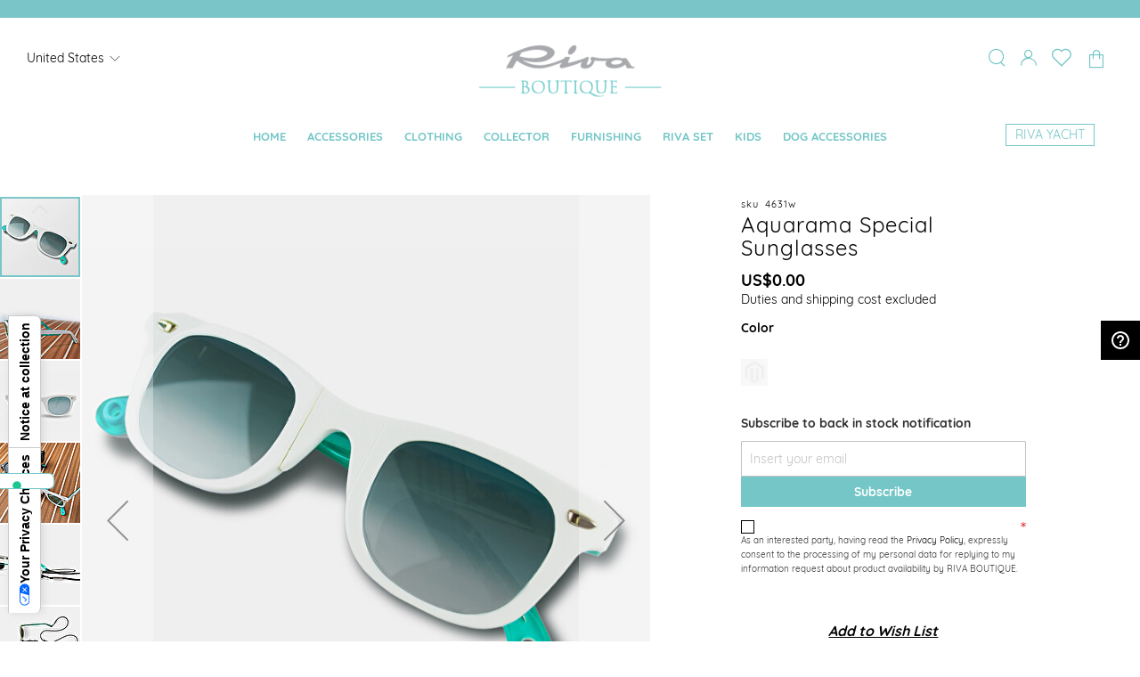

--- FILE ---
content_type: text/html; charset=UTF-8
request_url: https://www.rivaboutique.it/us/aquarama-special-sunglasses-508.html
body_size: 30278
content:
<!doctype html><html lang="en" data-platform="Magento"><head prefix="og: http://ogp.me/ns# fb: http://ogp.me/ns/fb# product: http://ogp.me/ns/product#"> <script>var BASE_URL='https://www.rivaboutique.it/us/';var require={"baseUrl":"https://www.rivaboutique.it/static/version1763381895/frontend/FiloBlu/idea/en_US"};</script> <meta charset="utf-8"/><meta name="description" content="Discover Riva sunglasses by Movitra (White): design inspired by Riva’s iconic boats, 100% Italian craftsmanship and high-quality Zeiss lenses - US"/><meta name="robots" content="INDEX,FOLLOW"/><meta name="title" content="Aquarama special sunglasses White | Riva Boutique - US"/><meta name="viewport" content="width=device-width, initial-scale=1, maximum-scale=1.0, user-scalable=no"/><meta name="format-detection" content="telephone=no"/><title>Aquarama special sunglasses White | Riva Boutique - US</title><link rel="stylesheet" type="text/css" media="all" href="https://www.rivaboutique.it/static/version1763381895/_cache/merged/6c435b2900ce0310a63f8b0f80838f08.min.css" /><link rel="stylesheet" type="text/css" media="all" href="https://www.rivaboutique.it/static/version1763381895/frontend/FiloBlu/idea/en_US/Anowave_Ec/css/ec.min.css" /><link rel="stylesheet" type="text/css" media="screen and (min-width: 768px)" href="https://www.rivaboutique.it/static/version1763381895/frontend/FiloBlu/idea/en_US/css/styles-l.min.css" /><link rel="stylesheet" type="text/css" media="print" href="https://www.rivaboutique.it/static/version1763381895/frontend/FiloBlu/idea/en_US/css/print.min.css" /> <script  type="text/javascript"  src="https://www.rivaboutique.it/static/version1763381895/_cache/merged/19273c92b59f30780dabe6c8467cedf5.min.js"></script> <link rel="canonical" href="https://www.rivaboutique.it/us/aquarama-special-sunglasses-508.html" /><link rel="alternate" hreflang="en" href="https://www.rivaboutique.it/row/aquarama-special-sunglasses-508.html" /><link rel="alternate" hreflang="it-IT" href="https://www.rivaboutique.it/it/aquarama-special-sunglasses-508.html" /><link rel="alternate" hreflang="en-FR" href="https://www.rivaboutique.it/fr/aquarama-special-sunglasses-508.html" /><link rel="alternate" hreflang="en-DE" href="https://www.rivaboutique.it/de/aquarama-special-sunglasses-508.html" /><link rel="alternate" hreflang="en-GB" href="https://www.rivaboutique.it/gb/aquarama-special-sunglasses-508.html" /><link rel="alternate" hreflang="en-CH" href="https://www.rivaboutique.it/ch_en/aquarama-special-sunglasses-508.html" /><link rel="alternate" hreflang="it-CH" href="https://www.rivaboutique.it/ch_it/aquarama-special-sunglasses-508.html" /><link rel="alternate" hreflang="zh" href="https://www.rivaboutique.it/as_cn/aquarama-special-sunglasses-508.html" /><link rel="alternate" hreflang="en-US" href="https://www.rivaboutique.it/us/aquarama-special-sunglasses-508.html" /><link rel="icon" type="image/x-icon" href="https://www.rivaboutique.it/media/favicon/default/RIVAGEST-54-48x48-A01.png" /><link rel="shortcut icon" type="image/x-icon" href="https://www.rivaboutique.it/media/favicon/default/RIVAGEST-54-48x48-A01.png" /><meta name="google-site-verification" content="jwuZAhK1GFSzpt16DyvR0yGEjbtf2zaN9u-SuW0RrRM" /><meta name="google-site-verification" content="S7ZYpnNy213VqoSdbsV6xWqb0q4U5wTheYafZq486bk" /><meta name="p:domain_verify" content="bd41d0175469b3b417cf40ef27d24d2f"/> <script id="ze-snippet" src="https://static.zdassets.com/ekr/snippet.js?key=46ba3538-1bb2-4698-8629-69bd7fe5ee59"></script>  <script>(function(){var s=document.createElement('script'),e=!document.body?document.querySelector('head'):document.body;s.src='https://acsbapp.com/apps/app/dist/js/app.js';s.async=true;s.onload=function(){acsbJS.init({statementLink:'',footerHtml:'<a  target="_blank" href="https://www.accessiway.com/">AccessiWay. The Web Accessibility Solution</a>',hideMobile:false,hideTrigger:false,language:'en',position:'right',leadColor:'#000000',triggerColor:'#000000',triggerRadius:'50%',triggerPositionX:'right',triggerPositionY:'bottom',triggerIcon:'people',triggerSize:'medium',triggerOffsetX:20,triggerOffsetY:20,mobile:{triggerSize:'medium',triggerPositionX:'right',triggerPositionY:'center',triggerOffsetX:10,triggerOffsetY:10,triggerRadius:'50%'}});};e.appendChild(s);var waitAW;function removeTaiwan(){var accessWidget=document.getElementsByTagName("access-widget-ui")[3];if(accessWidget&&accessWidget.shadowRoot){var twLang=accessWidget.shadowRoot.querySelector('button[data-language="tw"]');if(twLang){twLang.remove();}
startObserver();}}
function startObserver(){var accessWidget=document.getElementsByTagName("access-widget-ui")[3];if(accessWidget&&accessWidget.shadowRoot){var observer=new MutationObserver(function(){removeTaiwan();});observer.observe(accessWidget.shadowRoot,{childList:true,subtree:true,});}}
function initialize(){waitAW=setInterval(removeTaiwan,500);}
initialize();}());</script>  <script>!function(f,b,e,v,n,t,s)
{if(f.fbq)return;n=f.fbq=function(){n.callMethod?n.callMethod.apply(n,arguments):n.queue.push(arguments)};if(!f._fbq)f._fbq=n;n.push=n;n.loaded=!0;n.version='2.0';n.queue=[];t=b.createElement(e);t.async=!0;t.src=v;s=b.getElementsByTagName(e)[0];s.parentNode.insertBefore(t,s)}(window,document,'script','https://connect.facebook.net/en_US/fbevents.js');fbq('init','1201640481401602');fbq('track','PageView');</script> <noscript><img height="1" width="1" style="display:none" src="https://www.facebook.com/tr?id=1201640481401602&ev=PageView&noscript=1" /></noscript> <style>#social-login-popup .social-login-title{background-color:#1979c3}#social-login-popup .social-login #bnt-social-login-authentication{background-color:#1979c3;border:#1979c3}#social-login-popup .forgot .primary button{background-color:#1979c3;border:#1979c3}#social-login-popup .create .primary button{background-color:#1979c3;border:#1979c3}.lof-social-login-color .facebook-login button{border:1px solid #3b5998}.lof-social-login-color .facebook-login button:hover{background:#3b5998}.lof-social-login-color .facebook-login button:active{background:#3b5998}.lof-social-login-color .facebook-login button:focus{background:#3b5998}.lof-social-login-color .facebook-login button span span{color:#3b5998}.lof-social-login-color .google-login button{border:1px solid #dd4b39}.lof-social-login-color .google-login button:hover{background:#dd4b39}.lof-social-login-color .google-login button:active{background:#dd4b39}.lof-social-login-color .google-login button:focus{background:#dd4b39}.lof-social-login-color .google-login button span span{color:#dd4b39}.lof-social-login-color .twitter-login button{border:1px solid #00aced}.lof-social-login-color .twitter-login button:hover{background:#00aced}.lof-social-login-color .twitter-login button:active{background:#00aced}.lof-social-login-color .twitter-login button:focus{background:#00aced}.lof-social-login-color .twitter-login button span span{color:#00aced}.lof-social-login-color .linkedin-login button{border:1px solid #3b5998}.lof-social-login-color .linkedin-login button:hover{background:#3b5998}.lof-social-login-color .linkedin-login button:active{background:#3b5998}.lof-social-login-color .linkedin-login button:focus{background:#3b5998}.lof-social-login-color .linkedin-login button span span{color:#3b5998}.lof-social-login-color .github-login button{border:1px solid #444}.lof-social-login-color .github-login button:hover{background:#444}.lof-social-login-color .github-login button:active{background:#444}.lof-social-login-color .github-login button:focus{background:#444}.lof-social-login-color .github-login button span span{color:#444}.lof-social-login-color .instagram-login button{border:1px solid #517fa4}.lof-social-login-color .instagram-login button:hover{background:#517fa4}.lof-social-login-color .instagram-login button:active{background:#517fa4}.lof-social-login-color .instagram-login button:focus{background:#517fa4}.lof-social-login-color .instagram-login button span span{color:#517fa4}.lof-social-login-color .wordpress-login button{border:1px solid #21759b}.lof-social-login-color .wordpress-login button:hover{background:#21759b}.lof-social-login-color .wordpress-login button:active{background:#21759b}.lof-social-login-color .wordpress-login button:focus{background:#21759b}.lof-social-login-color .wordpress-login button span span{color:#21759b}.lof-social-login-color .stackoverflow-login button{border:1px solid #f48024}.lof-social-login-color .stackoverflow-login button:hover{background:#f48024}.lof-social-login-color .stackoverflow-login button:active{background:#f48024}.lof-social-login-color .stackoverflow-login button:focus{background:#f48024}.lof-social-login-color .stackoverflow-login button span span{color:#f48024}.lof-social-login-color .paypal-login button{border:1px solid #009cde}.lof-social-login-color .paypal-login button:hover{background:#009cde}.lof-social-login-color .paypal-login button:active{background:#009cde}.lof-social-login-color .paypal-login button:focus{background:#009cde}.lof-social-login-color .paypal-login button span span{color:#009cde}.lof-social-login-color .disqus-login button{border:1px solid #2e9fff}.lof-social-login-color .disqus-login button:hover{background:#2e9fff}.lof-social-login-color .disqus-login button:active{background:#2e9fff}.lof-social-login-color .disqus-login button:focus{background:#2e9fff}.lof-social-login-color .disqus-login button span span{color:#2e9fff}.lof-social-login-color .amazon-login button{border:1px solid #f7991d}.lof-social-login-color .amazon-login button:hover{background:#f7991d}.lof-social-login-color .amazon-login button:active{background:#f7991d}.lof-social-login-color .amazon-login button:focus{background:#f7991d}.lof-social-login-color .amazon-login button span span{color:#f7991d}.lof-social-login-color .pinterest-login button{border:1px solid #cb2027}.lof-social-login-color .pinterest-login button:hover{background:#cb2027}.lof-social-login-color .pinterest-login button:active{background:#cb2027}.lof-social-login-color .pinterest-login button:focus{background:#cb2027}.lof-social-login-color .pinterest-login button span span{color:#cb2027}.lof-social-login-color .vimeo-login button{border:1px solid #1ab7ea}.lof-social-login-color .vimeo-login button:hover{background:#1ab7ea}.lof-social-login-color .vimeo-login button:active{background:#1ab7ea}.lof-social-login-color .vimeo-login button:focus{background:#1ab7ea}.lof-social-login-color .vimeo-login button span span{color:#1ab7ea}.lof-social-login-color .dropbox-login button{border:1px solid #1081de}.lof-social-login-color .dropbox-login button:hover{background:#1081de}.lof-social-login-color .dropbox-login button:active{background:#1081de}.lof-social-login-color .dropbox-login button:focus{background:#1081de}.lof-social-login-color .dropbox-login button span span{color:#1081de}.lof-social-login-color .soundcloud-login button{border:1px solid #fe4604}.lof-social-login-color .soundcloud-login button:hover{background:#fe4604}.lof-social-login-color .soundcloud-login button:active{background:#fe4604}.lof-social-login-color .soundcloud-login button:focus{background:#fe4604}.lof-social-login-color .soundcloud-login button span span{color:#fe4604}</style><script data-ommit="true" nonce="8EeVP25eLtqXUHkI9wBlYomXm7BIh/rhysPSlTIV4cg="></script> <script></script> <script data-ommit="true" nonce="VEWaWHRI/zV+TChUlvRRJoXiip1QrGJjj8GqmNSwYrw=">window.dataLayer=window.dataLayer||[];window.AEC=window.AEC||{};AEC.Const={TIMING_CATEGORY_ADD_TO_CART:'Add To Cart Time',TIMING_CATEGORY_REMOVE_FROM_CART:'Remove From Cart Time',TIMING_CATEGORY_PRODUCT_CLICK:'Product Detail Click Time',TIMING_CATEGORY_CHECKOUT:'Checkout Time',TIMING_CATEGORY_CHECKOUT_STEP:'Checkout Step Time',TIMING_CATEGORY_PRODUCT_WISHLIST:'Add to Wishlist Time',TIMING_CATEGORY_PRODUCT_COMPARE:'Add to Compare Time'};AEC.Const.URL='https://www.rivaboutique.it/us/';AEC.Const.VARIANT_DELIMITER='-';AEC.Const.VARIANT_DELIMITER_ATT=':';AEC.Const.CHECKOUT_STEP_SHIPPING=1;AEC.Const.CHECKOUT_STEP_PAYMENT=2;AEC.Const.CHECKOUT_STEP_ORDER=3;AEC.Const.DIMENSION_SEARCH=18;AEC.Const.COOKIE_DIRECTIVE=false;AEC.Const.COOKIE_DIRECTIVE_ENGINE=0;AEC.Const.COOKIE_DIRECTIVE_SEGMENT_MODE=false;AEC.Const.COOKIE_DIRECTIVE_SEGMENT_MODE_EVENTS=["cookieConsentGranted"];AEC.Const.COOKIE_DIRECTIVE_CONSENT_GRANTED_EVENT="cookieConsentGranted";AEC.Const.COOKIE_DIRECTIVE_CONSENT_DECLINE_EVENT="cookieConsentDeclined";AEC.Const.COOKIE_DIRECTIVE_CONSENT_GRANTED=AEC.CookieConsent.getConsent("cookieConsentGranted");AEC.Const.COOKIE_DIRECTIVE_OVERRIDE_DECLINE=false;AEC.Const.CATALOG_CATEGORY_ADD_TO_CART_REDIRECT_EVENT="catalogCategoryAddToCartRedirect";AEC.Message={confirm:true,confirmRemoveTitle:"Are you sure?",confirmRemove:"Are you sure you would like to remove this item from the shopping cart?"};AEC.storeName="English";AEC.currencyCode="USD";AEC.useDefaultValues=false;AEC.facebook=true;AEC.facebookInitParams=[];AEC.SUPER=[{"id":"266","label":"Size","code":"size","options":[{"value_index":"119","label":"Small","product_super_attribute_id":"51","default_label":"Small","store_label":"Small","use_default_value":true}]}];AEC.CONFIGURABLE_SIMPLES={"507":{"id":"463193","parent":"4631w","name":"Aquarama Special Sunglasses","parent_name":"Aquarama Special Sunglasses","price":"390.0000","price_tier":[],"configurations":[{"value":"266","label":"Small","title":"Size","variant":"Size:Small"}]}};AEC.BUNDLE={"bundles":[],"options":[]};AEC.localStorage=true;AEC.summary=true;AEC.reset=true;AEC.tax=1;AEC.simples=false;</script> <script>!function(f,b,e,v,n,t,s)
{if(f.fbq)return;n=f.fbq=function(){n.callMethod?n.callMethod.apply(n,arguments):n.queue.push(arguments)};if(!f._fbq)f._fbq=n;n.push=n;n.loaded=!0;n.version='2.0';n.queue=[];t=b.createElement(e);t.async=!0;t.src=v;s=b.getElementsByTagName(e)[0];s.parentNode.insertBefore(t,s)}(window,document,'script','https://connect.facebook.net/en_US/fbevents.js');fbq('init','1201640481401602');fbq('track','PageView');</script> <noscript><img height="1" width="1" style="display:none" src="https://www.facebook.com/tr?id=1201640481401602&ev=PageView&noscript=1" /></noscript> <script data-ommit="true" nonce="L0pWf6yzatFDZAE6Z7TPD0snt+oYelAUTA0hIUBmegM=">(()=>{let time=0,loop=setInterval(()=>{time++;if('undefined'!==typeof fbq)
{AEC.EventDispatcher.trigger('ec.facebook.loaded',{});clearInterval(loop);}
if(time>100)
{console.log('Failed to detect ec.facebook.loaded event.');clearInterval(loop);}},100);})();</script> <script data-ommit="true" nonce="hW7YN2OjoNzRKKKInUosC5tsbn8khQ0mkEBMQWSvMec=">(summary=>{if(summary)
{let getSummary=(event)=>{AEC.Request.post("https:\/\/www.rivaboutique.it\/us\/datalayer\/index\/cart\/",{event:event},(response)=>{dataLayer.push(response);});};['ec.cookie.remove.item.data','ec.cookie.update.item.data','ec.cookie.add.data'].forEach(event=>{AEC.EventDispatcher.on(event,(event=>{return()=>{setTimeout(()=>{getSummary(event);},2000);};})(event));});}})(AEC.summary);</script><script data-ommit="true" nonce="XYsTxgQoRFtbfbOkxUoGuSsAsIAqysrByFlqA+B5U8g=">if('undefined'!==typeof AEC&&AEC.GA4)
{AEC.GA4.enabled=true;AEC.GA4.conversion_event="purchase";AEC.GA4.currency="USD";AEC.GA4.quote=[];}</script><script data-ommit="true" nonce="GP7qeZywsUCkOnN4yTzP0ZxDTaV0dgjdqhb9SFp6IPg=">window.dataLayer=window.dataLayer||[];var dataLayerTransport=(function()
{var data=[];return{data:[],push:function(data)
{this.data.push(data);return this;},serialize:function()
{return this.data;}}})();</script> <script data-ommit="true" nonce="6foK240AgIhsRqlZVEhzZ4KBhhIGOEB75QbhgjA9Ftk=">window.google_tag_params=window.google_tag_params||{};window.google_tag_params.ecomm_pagetype="product";window.G=[];window.revenue=0;window.DoubleClick={DoubleClickRevenue:0,DoubleClickTransaction:0,DoubleClickQuantity:0};AEC.Cookie.visitor({"pageType":"product","websiteCountry":"US","websiteLanguage":"en_US","visitorLoginState":"Logged out","visitorLifetimeValue":0,"visitorExistingCustomer":"No","clientStatus":"Not client","visitorType":"NOT LOGGED IN","currentStore":"English"}).push(dataLayer,false);</script> <script data-ommit="true" nonce="Vt3erIdhCaaGxs8rmJPElMfAlPxzjkEsdGY8sSq5dio=">(params=>{window.google_tag_params.ecomm_pagetype=params.ecomm_pagetype;window.google_tag_params.ecomm_category=params.ecomm_category;window.google_tag_params.ecomm_prodid=(pid=>{if(window.location.hash)
{let hash=window.location.hash.substring(1);Object.entries(AEC.CONFIGURABLE_SIMPLES).forEach(([key,configurable])=>{Object.entries(configurable.configurations).forEach(([key,value])=>{let compare=[value.value,value.label].join('=');if(-1!==hash.indexOf(compare))
{pid=configurable.id;}});});}
return pid;})(params.ecomm_prodid);window.google_tag_params.ecomm_totalvalue=params.ecomm_totalvalue;})({"ecomm_pagetype":"product","ecomm_category":"discount","ecomm_prodid":"4631w","ecomm_totalvalue":0});window.google_tag_params.returnCustomer=false;(payload=>{AEC.CookieConsent.queue(()=>{AEC.Cookie.detail(payload).push(dataLayer);}).process();dataLayerTransport.push(payload);(async data=>{AEC.Request.post(AEC.url('datalayer/index/facebook'),{payload:data,form_key:"KRTSHpkGkgmoQzbd"},response=>{return true;});})(payload);document.addEventListener("DOMContentLoaded",()=>{let items=(function()
{var items=[],trace={};document.querySelectorAll('[data-event=select_item]').forEach(element=>{let entity={item_id:element.dataset.id,item_name:element.dataset.name,item_list_name:element.dataset.list,item_list_id:element.dataset.list,item_brand:element.dataset.brand,category:element.dataset.category,price:parseFloat(element.dataset.price),index:parseFloat(element.dataset.position),currency:AEC.GA4.currency,quantity:1,remarketingFacebookId:element.dataset.remarketingFacebookId,remarketingAdwordsId:element.dataset.remarketingAdwordsId,google_business_vertical:'retail',dimension10:element.dataset['dimension10']};Object.assign(entity,entity,AEC.GA4.augmentCategories(entity));var attributes=element.dataset.attributes;if(attributes)
{Object.entries(JSON.parse(attributes)).forEach(([key,value])=>{entity[key]=value;});}
if(!trace.hasOwnProperty(entity.item_id))
{trace[entity.item_id]=true;items.push(entity);}});return items;})();if(items.length)
{let data={"currency":"USD","ecommerce":{"item_list_id":"Mixed Products","item_list_name":"Mixed Products"},"event":"view_item_list"};data.ecommerce['items']=items;AEC.CookieConsent.queue(()=>{AEC.Cookie.impressions(data).push(dataLayer);}).process();}});})({"ecommerce":{"currency":"USD","value":0,"items":[{"item_id":"4631w","item_name":"Aquarama Special Sunglasses","price":0,"item_brand":"","item_reviews_count":0,"item_rating_summary":0,"google_business_vertical":"retail","dimension10":"In stock","quantity":1,"index":0,"item_category":"discount"}]},"event":"view_item","currentStore":"English"});window.G=[];if(window.G)
{window.G.forEach(entity=>{AEC.CookieConsent.queue(()=>{let g={"currency":"USD","ecommerce":{"item_list_id":"Grouped products","item_list_name":"Grouped products"},"event":"view_item","value":0};g.value=entity.price;g.ecommerce['items']=[entity];AEC.Cookie.detail(g).push(dataLayer);}).process();});}
(()=>{let callback=()=>{fbq('track','ViewContent',{"content_type":"product","content_name":"Aquarama Special Sunglasses","content_category":"discount","content_ids":"4631w","currency":"USD","value":0},{eventID:AEC.UUID.generate({event:'ViewContent'})});};if(AEC.Const.COOKIE_DIRECTIVE)
{AEC.CookieConsent.queue(()=>{AEC.EventDispatcher.on('ec.facebook.loaded',callback);});}
else
{AEC.EventDispatcher.on('ec.facebook.loaded',callback);}})();</script>  <script nonce="q5dGj/zrE9BKpgzohnxQyi4VAMOtOthxFY87rgkcSpc=">(function(w,d,s,l,i){w[l]=w[l]||[];w[l].push({'gtm.start':new Date().getTime(),event:'gtm.js'});var f=d.getElementsByTagName(s)[0],j=d.createElement(s),dl=l!='dataLayer'?'&l='+l:'';j.async=true;j.nonce='q5dGj/zrE9BKpgzohnxQyi4VAMOtOthxFY87rgkcSpc=';j.src='https://www.googletagmanager.com/gtm.js?id='+i+dl;f.parentNode.insertBefore(j,f);})(window,document,'script','dataLayer','GTM-52PSPFSF');</script>  <script data-ommit="true" nonce="lMhUI1hPKRBneRdWVDTT6KLCvmUE1O91d7ooXGFO5Rg="></script> <script data-ommit="true" nonce="HQDcK920HMfmJpU6wnCr+MOKyRaoNqjK02U0oHGKJZo=">AEC.Bind.apply({"performance":false})</script> <link rel="stylesheet" type="text/css" media="all" href="https://maxcdn.bootstrapcdn.com/font-awesome/latest/css/font-awesome.min.css"/><meta property="og:type" content="product" /><meta property="og:title" content="Aquarama&#x20;Special&#x20;Sunglasses" /><meta property="og:image" content="https://www.rivaboutique.it/media/catalog/product/cache/6517c62f5899ad6aa0ba23ceb3eeff97/r/f/rfb8-677-6.jpg" /><meta property="og:description" content="Aquarama&#x20;Special&#x20;Sunglasses" /><meta property="og:url" content="https://www.rivaboutique.it/us/aquarama-special-sunglasses-508.html" /><meta name="twitter:card" content="summary_large_image"><meta property="og:type" content="product"/><meta property="og:title" content="Aquarama Special Sunglasses"/><meta property="og:description" content="Aquarama Special Sunglasses"/><meta property="og:url" content="https://www.rivaboutique.it/us/aquarama-special-sunglasses-508.html"/><meta property="og:image" content="https://www.rivaboutique.it/media/catalog/product/cache/6517c62f5899ad6aa0ba23ceb3eeff97/r/f/rfb8-677-6.jpg"/><meta property="product:color" content="White"/><meta property="og:site_name" content="Riva Store"/><meta property="product:category" content="black_friday_30"/><meta property="product:availability" content="oos"/> <script type="application/ld+json">{"@context":"http:\/\/schema.org","@type":"WebSite","url":"https:\/\/www.rivaboutique.it\/","name":"Riva Store","about":"Riva Store"}</script><script type="application/ld+json">{"@context":"http:\/\/schema.org","@type":"BreadcrumbList","itemListElement":[{"@type":"ListItem","item":{"@id":"https:\/\/www.rivaboutique.it\/","name":"Home"},"position":0},{"@type":"ListItem","item":{"@id":"https:\/\/www.rivaboutique.it\/us\/aquarama-special-sunglasses-508.html","name":"Aquarama Special Sunglasses"},"position":1}]}</script><script type="application/ld+json">[{"@context":"http:\/\/schema.org","@type":"Product","name":"Aquarama Special Sunglasses","description":"Aquarama Special Sunglasses","image":"https:\/\/www.rivaboutique.it\/media\/catalog\/product\/cache\/6517c62f5899ad6aa0ba23ceb3eeff97\/r\/f\/rfb8-677-6.jpg","offers":{"@type":"http:\/\/schema.org\/Offer","price":0,"priceCurrency":"USD","availability":"http:\/\/schema.org\/OutOfStock"},"color":"White","sku":"4631w","category":"black_friday_30"},{"@context":"http:\/\/schema.org\/","@type":"WebPage","speakable":{"@type":"SpeakableSpecification","cssSelector":[".description"],"xpath":["\/html\/head\/title"]}}]</script> <style>.ec-gtm-cookie-directive>div{background:#fff;color:#000;-webkit-border-radius:8px;-moz-border-radius:8px;-ms-border-radius:8px;-o-border-radius:8px;border-radius:8px}.ec-gtm-cookie-directive>div>div>div a.action.accept,.ec-gtm-cookie-directive>div>div>div a.action.accept-all{color:#8bc53f}.ec-gtm-cookie-directive>div>div>div a.action.refuse,.ec-gtm-cookie-directive>div>div>div a.action.customize{color:#000}.ec-gtm-cookie-directive>div>div>div .ec-gtm-cookie-directive-note-toggle{color:#8bc53f}.ec-gtm-cookie-directive-segments{background:#fff}.ec-gtm-cookie-directive-segments>div input[type="checkbox"]+label:before{border:1px solid #000}</style>
<!-- TEST CIAO -->
</head>
<body data-container="body" data-mage-init='{"customLayout": { "responsive": true, "mediaQuery": "991px" }, "loaderAjax": {}, "loader": { "icon": "https://www.rivaboutique.it/static/version1763381895/frontend/FiloBlu/idea/en_US/images/loader-2.gif"}}' class="fullscreen-layout page-product-configurable catalog-product-view product-aquarama-special-sunglasses-508 page-layout-1column"> <script>require.config({map:{'*':{wysiwygAdapter:'mage/adminhtml/wysiwyg/tiny_mce/tinymce4Adapter'}}});</script> <script type="text/x-magento-init">{"*":{"mage/translate-init":{"dictionaryFile":"text!js\u002Dtranslation.json","version":"32f1c5140a5f4806ef363498f1ae9bbe78af5001"}}}</script> <script type="text/x-magento-init">{"*":{"mage/cookies":{"expires":null,"path":"/","domain":".www.rivaboutique.it","secure":false,"lifetime":"3600"}}}</script> <noscript><div class="message global noscript"><div class="content"><p><strong>JavaScript seems to be disabled in your browser.</strong> <span>For the best experience on our site, be sure to turn on Javascript in your browser.</span></p></div></div></noscript> <style type="text/css">img.lazyload,div.lazyload{opacity:0;filter:alpha(opacity=0);-ms-filter:"alpha(opacity=0)";-moz-opacity:0;-khtml-opacity:0;-webkit-transition:opacity .1s ease;-moz-transition:opacity .1s ease;-o-transition:opacity .1s ease;-ms-transition:opacity .1s ease;transition:opacity .1s ease}img.lazyload.loaded{width:100%;opacity:1;filter:alpha(opacity=100);-ms-filter:"alpha(opacity=100)";-moz-opacity:1;-khtml-opacity:1}div.lazyload.loaded{opacity:1;filter:alpha(opacity=100);-ms-filter:"alpha(opacity=100)";-moz-opacity:1;-khtml-opacity:1}.lazyload-container{background-position:center center;background-repeat:no-repeat;display:block;position:relative}.lazyload-container>img.lazyload{position:absolute;top:0;left:0;width:100%;height:100%}.lazyload-container:not(.lazyload-low-quality){background-image:url('https://www.rivaboutique.it/media/filoblu/lazyload/default/loader.gif')}.lazyload-container:not(.lazyload-low-quality).loaded{background:none}.lazyload-container:not(.loaded).lazyload-low-quality{filter:blur(3px);-webkit-filter:blur(3px);-moz-filter:blur(3px);-o-filter:blur(3px);-ms-filter:blur(3px);filter:progid:DXImageTransform.Microsoft.Blur(PixelRadius='3')}.lazyload-container.loaded.lazyload-low-quality{filter:blur(0px);-webkit-filter:blur(0px);-moz-filter:blur(0px);-o-filter:blur(0px);-ms-filter:blur(0px);filter:progid:DXImageTransform.Microsoft.Blur(PixelRadius='0')}.lazyload-low-quality{transition:1s filter linear;-webkit-transition:1s -webkit-filter linear;-moz-transition:1s -moz-filter linear;-ms-transition:1s -ms-filter linear;-o-transition:1s -o-filter linear;background-repeat:no-repeat;background-position:center center;-webkit-background-size:100% 100%;-moz-background-size:100% 100%;-o-background-size:100% 100%;background-size:100% 100%}</style> <script>var w=window;var d=document;w.FiloBlu=(!w.FiloBlu)?{}:w.FiloBlu;w.FiloBlu.LazyLoadScript={};var breakpoint=[];breakpoint.push(['mobile','(max-width: 767px)']);breakpoint.push(['mobile_retina','(max-width: 767px) and (-webkit-min-device-pixel-ratio: 2), (max-width: 767px) and (min-resolution: 192dpi), (max-width: 767px) and (min-resolution: 2dppx)']);breakpoint.push(['tablet','(min-width: 768px) and (max-width: 991px)']);breakpoint.push(['tablet_retina','(min-width: 768px) and (max-width: 991px) and (-webkit-min-device-pixel-ratio: 2), (min-width: 768px) and (max-width: 991px) and (min-resolution: 192dpi), (min-width: 768px) and (max-width: 991px) and (min-resolution: 2dppx)']);breakpoint.push(['desktop','(min-width: 992px)']);w.FiloBlu.LazyLoadScript.params={defaults:{display:{mobile:"mobile",mobile_retina:"mobile_retina",tablet:"tablet",tablet_retina:"tablet_retina",desktop:"desktop",}},mediaQueries:{mobile:"(max-width: 767px)",mobile_retina:"(max-width: 767px) and (-webkit-min-device-pixel-ratio: 2), (max-width: 767px) and (min-resolution: 192dpi), (max-width: 767px) and (min-resolution: 2dppx)",tablet:"(min-width: 768px) and (max-width: 991px)",tablet_retina:"(min-width: 768px) and (max-width: 991px) and (-webkit-min-device-pixel-ratio: 2), (min-width: 768px) and (max-width: 991px) and (min-resolution: 192dpi), (min-width: 768px) and (max-width: 991px) and (min-resolution: 2dppx)",desktop:"(min-width: 992px)",},breakpoint:breakpoint,intersectionSupport:1};</script> <script>requirejs(['filobluutils'],function(utils){(function($,w,d){var options={breakpoint:[],lazyload:false,videojs_4_12_7:false,rwdImageMaps_1_5:false};options.breakpoint.push(['mobile','(max-width: 767px)']);options.breakpoint.push(['mobile_retina','(max-width: 767px) and (-webkit-min-device-pixel-ratio: 2), (max-width: 767px) and (min-resolution: 192dpi), (max-width: 767px) and (min-resolution: 2dppx)']);options.breakpoint.push(['tablet','(min-width: 768px) and (max-width: 991px)']);options.breakpoint.push(['tablet_retina','(min-width: 768px) and (max-width: 991px) and (-webkit-min-device-pixel-ratio: 2), (min-width: 768px) and (max-width: 991px) and (min-resolution: 192dpi), (min-width: 768px) and (max-width: 991px) and (min-resolution: 2dppx)']);options.breakpoint.push(['desktop','(min-width: 992px)']);requirejs(['plyr_3_7_2'],function(plyr){window.plyr=plyr;});w.FiloBlu.Utils.init(options);})(jQuery,window,document);});</script> <script>require(["jquery",'jquery/ui','jquery/validate','mage/translate','mage/cookies','intlTelInput','intlTelInputUtils','domReady!'],function($){var telInput=$("input[name='phone'],input[name='telephone']");var countryData=telInput.intlTelInput.getCountryData();for(var i=0;i<countryData.length;i++){var country=countryData[i];country.name=country.name.replace(/ \(.*\)/,"");}
var geoip_cookie=$.cookie('filoblu_geoip_country');if(geoip_cookie){telInput.intlTelInput({formatOnDisplay:false,initialCountry:geoip_cookie,utilsScript:"https://www.rivaboutique.it/static/version1763381895/frontend/FiloBlu/idea/en_US/FiloBlu_Design/js/intlTelInput/js/utils.min.js"});}
else{var baseURL='https://www.rivaboutique.it/us/';$.ajax({url:baseURL+"fbdesign_geolocation/index/geolocation",dataType:'json',cache:false}).done(function(data){telInput.intlTelInput({formatOnDisplay:false,initialCountry:data.country_code,utilsScript:"https://www.rivaboutique.it/static/version1763381895/frontend/FiloBlu/idea/en_US/FiloBlu_Design/js/intlTelInput/js/utils.min.js"});}).fail(function(){telInput.intlTelInput({formatOnDisplay:false,initialCountry:'US',utilsScript:"https://www.rivaboutique.it/static/version1763381895/frontend/FiloBlu/idea/en_US/FiloBlu_Design/js/intlTelInput/js/utils.min.js"});});}
$.validator.addMethod('validate-mobile-number',function(value){var inp=$("<input type='tel' value='"+value+"' />");if(value==""){return true;}
else{inp.intlTelInput({utilsScript:"https://www.rivaboutique.it/static/version1763381895/frontend/FiloBlu/idea/en_US/FiloBlu_Design/js/intlTelInput/js/utils.min.js"});return inp.intlTelInput("isValidNumber");}},$.mage.__('Please enter a valid number.'));telInput.blur(function(){var that=$(this);if($.trim(that.val())){telInput.val(that.intlTelInput("getNumber"));}});});</script><script type="text/javascript">window.filoblu_customer={"website_id":"8"};</script><script type="text/x-magento-init">{"*":{"Magento_Ui/js/core/app":{"components":{"filoblu-customer":{"component":"FiloBlu_Design/js/customer/customer"}}}}}</script><script>window.filoblu_geoip_misfits={"misfits_cookie_name":"filoblu_geoip_misfits","cookie_duration":2592000,"popup_id":"#popup-geoip-misfits","btn_continue_geoloc":"#popup-geoip-misfits-continue-geoloc","btn_close_advice":"#popup-geoip-misfits-continue-close-advice","btn_back":"#popup-geoip-misfits-back","language_list_container":"#language-list-misfits .language-container","language_link":".language-link-misfits","store_urls":{"11":"https:\/\/www.rivaboutique.it\/us\/","0":"https:\/\/www.rivaboutique.it\/admin\/","1":"https:\/\/www.rivaboutique.it\/row\/","2":"https:\/\/www.rivaboutique.it\/it\/","3":"https:\/\/www.rivaboutique.it\/fr\/","4":"https:\/\/www.rivaboutique.it\/de\/","5":"https:\/\/www.rivaboutique.it\/gb\/","6":"https:\/\/www.rivaboutique.it\/ch_en\/","7":"https:\/\/www.rivaboutique.it\/ch_it\/","8":"https:\/\/www.rivaboutique.it\/as_en\/","9":"https:\/\/www.rivaboutique.it\/as_cn\/","10":"https:\/\/www.rivaboutique.it\/eu\/"}};</script><div id="popup-geoip-misfits" class="selected-step-first" ><div class="first-step" data-bind="scope:'geoip-data-misfits'"><span class="title">Select Your Country</span><p class="description" data-bind="text: 'You are browsing the ' + getGeoipParam('current_country_name') + ' site, but it appears you are located in ' + getGeoipParam('geo_country_name') +'.'"></p><p class="description">How would you like to proceed?</p><div class="actions"><button id="popup-geoip-misfits-continue-geoloc" class="action primary" data-bind="title: 'Continue to ' + getGeoipParam('geo_country_name') + ' site', attr: { 'data-store-url': getGeoipParam('geo_store_url') ,'data-country-id': getGeoipParam('geo_country_code'), 'data-store-id': getGeoipParam('geo_store_id'), 'data-country-name': getGeoipParam('geo_country_name') }" type="button"><span data-bind="text: 'Continue to ' + getGeoipParam('geo_country_name') + ' site'"></span></button> <button id="popup-geoip-misfits-continue-close-advice" class="action secondary" title="Close Advice" type="button" ><span>Close Advice</span></button></div><p class="description">Please be advised that changing your location while shopping will remove all contents from shopping bag.</p></div><div class="second-step"><span class="title choose-language">Choose Your Language:</span><div id="language-list-misfits"><div class="language-container"></div></div><div class="actions"><button id="popup-geoip-misfits-back" class="action secondary" title="Back" type="button" ><span>Back</span></button></div></div></div><script type="text/x-magento-init">{"*":{"Magento_Ui/js/core/app":{"components":{"geoip-data-misfits":{"component":"FiloBlu_ExtAmastyGeoipRedirect\/js\/view\/geoip-data-misfits"}}}}}</script>  <noscript><iframe src="https://www.googletagmanager.com/ns.html?id=GTM-52PSPFSF" height="0" width="0" style="display:none;visibility:hidden"></iframe></noscript><div style="display: none;" id="paypal-express-in-context-checkout-main"></div><script type="text/x-magento-init">{"*":{"Magento_Paypal\/js\/in-context\/express-checkout":{"id":"paypal-express-in-context-checkout-main","path":"https:\/\/www.rivaboutique.it\/us\/paypal\/express\/gettoken\/","merchantId":"2ACCKSHHEXHZE","button":true,"clientConfig":{"locale":"en_US","environment":"production","button":["paypal-express-in-context-checkout-main"]}}}}</script><div class="page-wrapper"><header class="page-header"><div class="panel wrapper"><div class="header-top-stripbar" style="background-color:#7ac5c8"><div class="header-strip-right strip-block"><p></p></div></div></div><div class="header content"><div class="header-left-wrapper header-section" ><div class="mobile-menu-wrapper"><a class="action mobile-menu-trigger" data-bind="scope: 'mobile_menu_content'"></a><div class="mobile-menu-container" data-role="dropdownDialog" data-mage-init='{"dropdownDialog":{ "appendTo":"header.page-header", "show":{"effect":"slide","direction":"left","duration":200}, "hide":{"effect":"slide","direction":"left","duration":200}, "triggerTarget":".mobile-menu-trigger", "closeOnMouseLeave": false, "closeOnEscape": true, "triggerClass":"active", "parentClass":"menu-opened", "dialogClass":"mobile-menu-dialog", "buttons":[]}}'><div id="mobile-menu-content-wrapper" class="mobile-menu-content-wrapper" data-bind="scope: 'mobile_menu_content'"><div id="mobile-menu-top-container" class="mobile-menu-top-container"><div class="mobile-menu-top-container-left"></div><div class="mobile-menu-top-container-right"></div></div><div id="mobile-menu-centeral-container" class="mobile-menu-central-container"></div><div id="mobile-menu-bottom-container" class="mobile-menu-bottom-container"><div class="mobile-menu-bottom-container-left"></div><div class="mobile-menu-bottom-container-right"></div></div></div></div></div> <script>window.filoblu_geoip={"store_cookie_name":"filoblu_geoip_store","popup_id":"#popup-geoip","data_continent_country":{"continentcountry":{"AFRICA":{"position":"1","countries":{"Algeria":{"country_id":"DZ","store_id":"1","url":"https:\/\/www.rivaboutique.it\/row\/"},"Egypt":{"country_id":"EG","store_id":"1","url":"https:\/\/www.rivaboutique.it\/row\/"},"Libya":{"country_id":"LY","store_id":"1","url":"https:\/\/www.rivaboutique.it\/row\/"},"Madagascar":{"country_id":"MG","store_id":"1","url":"https:\/\/www.rivaboutique.it\/row\/"},"Morocco":{"country_id":"MA","store_id":"1","url":"https:\/\/www.rivaboutique.it\/row\/"},"South Africa":{"country_id":"ZA","store_id":"1","url":"https:\/\/www.rivaboutique.it\/row\/"},"Tunisia":{"country_id":"TN","store_id":"1","url":"https:\/\/www.rivaboutique.it\/row\/"}}},"ASIA":{"position":"2","countries":{"":{"country_id":"TW","store_id":"8","url":"https:\/\/www.rivaboutique.it\/as_en\/"},"Bahrain":{"country_id":"BH","store_id":"1","url":"https:\/\/www.rivaboutique.it\/row\/"},"Brunei":{"country_id":"BN","store_id":"1","url":"https:\/\/www.rivaboutique.it\/row\/"},"Cambodia":{"country_id":"KH","store_id":"1","url":"https:\/\/www.rivaboutique.it\/row\/"},"China":{"country_id":"CN","store_id":"8","url":"https:\/\/www.rivaboutique.it\/as_en\/"},"Hong Kong SAR China":{"country_id":"HK","store_id":"8","url":"https:\/\/www.rivaboutique.it\/as_en\/"},"India":{"country_id":"IN","store_id":"1","url":"https:\/\/www.rivaboutique.it\/row\/"},"Indonesia":{"country_id":"ID","store_id":"1","url":"https:\/\/www.rivaboutique.it\/row\/"},"Iraq":{"country_id":"IQ","store_id":"1","url":"https:\/\/www.rivaboutique.it\/row\/"},"Israel":{"country_id":"IL","store_id":"1","url":"https:\/\/www.rivaboutique.it\/row\/"},"Japan":{"country_id":"JP","store_id":"1","url":"https:\/\/www.rivaboutique.it\/row\/"},"Kazakhstan":{"country_id":"KZ","store_id":"1","url":"https:\/\/www.rivaboutique.it\/row\/"},"Kuwait":{"country_id":"KW","store_id":"1","url":"https:\/\/www.rivaboutique.it\/row\/"},"Laos":{"country_id":"LA","store_id":"1","url":"https:\/\/www.rivaboutique.it\/row\/"},"Lebanon":{"country_id":"LB","store_id":"1","url":"https:\/\/www.rivaboutique.it\/row\/"},"Malaysia":{"country_id":"MY","store_id":"1","url":"https:\/\/www.rivaboutique.it\/row\/"},"Oman":{"country_id":"OM","store_id":"1","url":"https:\/\/www.rivaboutique.it\/row\/"},"Pakistan":{"country_id":"PK","store_id":"1","url":"https:\/\/www.rivaboutique.it\/row\/"},"Philippines":{"country_id":"PH","store_id":"1","url":"https:\/\/www.rivaboutique.it\/row\/"},"Qatar":{"country_id":"QA","store_id":"1","url":"https:\/\/www.rivaboutique.it\/row\/"},"Saudi Arabia":{"country_id":"SA","store_id":"1","url":"https:\/\/www.rivaboutique.it\/row\/"},"Singapore":{"country_id":"SG","store_id":"8","url":"https:\/\/www.rivaboutique.it\/as_en\/"},"South Korea":{"country_id":"KR","store_id":"1","url":"https:\/\/www.rivaboutique.it\/row\/"},"Tajikistan":{"country_id":"TJ","store_id":"1","url":"https:\/\/www.rivaboutique.it\/row\/"},"Thailand":{"country_id":"TH","store_id":"1","url":"https:\/\/www.rivaboutique.it\/row\/"},"Turkey":{"country_id":"TR","store_id":"1","url":"https:\/\/www.rivaboutique.it\/row\/","0":{"country_id":"TR","store_id":"10","url":"https:\/\/www.rivaboutique.it\/eu\/"}},"United Arab Emirates":{"country_id":"AE","store_id":"1","url":"https:\/\/www.rivaboutique.it\/row\/"},"Uzbekistan":{"country_id":"UZ","store_id":"1","url":"https:\/\/www.rivaboutique.it\/row\/"},"Vietnam":{"country_id":"VN","store_id":"1","url":"https:\/\/www.rivaboutique.it\/row\/"},"Yemen":{"country_id":"YE","store_id":"1","url":"https:\/\/www.rivaboutique.it\/row\/"}}},"AUSTRALIA":{"position":"3","countries":{"Australia":{"country_id":"AU","store_id":"1","url":"https:\/\/www.rivaboutique.it\/row\/"},"New Zealand":{"country_id":"NZ","store_id":"1","url":"https:\/\/www.rivaboutique.it\/row\/"}}},"EUROPE":{"position":"4","countries":{"Albania":{"country_id":"AL","store_id":"10","url":"https:\/\/www.rivaboutique.it\/eu\/"},"Andorra":{"country_id":"AD","store_id":"10","url":"https:\/\/www.rivaboutique.it\/eu\/"},"Armenia":{"country_id":"AM","store_id":"1","url":"https:\/\/www.rivaboutique.it\/row\/"},"Austria":{"country_id":"AT","store_id":"4","url":"https:\/\/www.rivaboutique.it\/de\/"},"Azerbaijan":{"country_id":"AZ","store_id":"1","url":"https:\/\/www.rivaboutique.it\/row\/"},"Belarus":{"country_id":"BY","store_id":"1","url":"https:\/\/www.rivaboutique.it\/row\/"},"Belgium":{"country_id":"BE","store_id":"10","url":"https:\/\/www.rivaboutique.it\/eu\/"},"Bulgaria":{"country_id":"BG","store_id":"10","url":"https:\/\/www.rivaboutique.it\/eu\/"},"Croatia":{"country_id":"HR","store_id":"10","url":"https:\/\/www.rivaboutique.it\/eu\/"},"Cyprus":{"country_id":"CY","store_id":"10","url":"https:\/\/www.rivaboutique.it\/eu\/"},"Czechia":{"country_id":"CZ","store_id":"10","url":"https:\/\/www.rivaboutique.it\/eu\/"},"Denmark":{"country_id":"DK","store_id":"10","url":"https:\/\/www.rivaboutique.it\/eu\/"},"Estonia":{"country_id":"EE","store_id":"1","url":"https:\/\/www.rivaboutique.it\/row\/"},"Finland":{"country_id":"FI","store_id":"10","url":"https:\/\/www.rivaboutique.it\/eu\/"},"France":{"country_id":"FR","store_id":"3","url":"https:\/\/www.rivaboutique.it\/fr\/"},"Germany":{"country_id":"DE","store_id":"4","url":"https:\/\/www.rivaboutique.it\/de\/"},"Greece":{"country_id":"GR","store_id":"10","url":"https:\/\/www.rivaboutique.it\/eu\/"},"Hungary":{"country_id":"HU","store_id":"10","url":"https:\/\/www.rivaboutique.it\/eu\/"},"Iceland":{"country_id":"IS","store_id":"10","url":"https:\/\/www.rivaboutique.it\/eu\/"},"Ireland":{"country_id":"IE","store_id":"10","url":"https:\/\/www.rivaboutique.it\/eu\/"},"Italy":{"country_id":"IT","store_id":"2","url":"https:\/\/www.rivaboutique.it\/it\/"},"Latvia":{"country_id":"LV","store_id":"1","url":"https:\/\/www.rivaboutique.it\/row\/"},"Liechtenstein":{"country_id":"LI","store_id":"4","url":"https:\/\/www.rivaboutique.it\/de\/"},"Lithuania":{"country_id":"LT","store_id":"1","url":"https:\/\/www.rivaboutique.it\/row\/"},"Luxembourg":{"country_id":"LU","store_id":"10","url":"https:\/\/www.rivaboutique.it\/eu\/"},"Malta":{"country_id":"MT","store_id":"10","url":"https:\/\/www.rivaboutique.it\/eu\/"},"Monaco":{"country_id":"MC","store_id":"3","url":"https:\/\/www.rivaboutique.it\/fr\/"},"Montenegro":{"country_id":"ME","store_id":"10","url":"https:\/\/www.rivaboutique.it\/eu\/"},"Netherlands":{"country_id":"NL","store_id":"10","url":"https:\/\/www.rivaboutique.it\/eu\/"},"North Macedonia":{"country_id":"MK","store_id":"1","url":"https:\/\/www.rivaboutique.it\/row\/"},"Norway":{"country_id":"NO","store_id":"10","url":"https:\/\/www.rivaboutique.it\/eu\/"},"Poland":{"country_id":"PL","store_id":"10","url":"https:\/\/www.rivaboutique.it\/eu\/"},"Portugal":{"country_id":"PT","store_id":"10","url":"https:\/\/www.rivaboutique.it\/eu\/"},"Romania":{"country_id":"RO","store_id":"10","url":"https:\/\/www.rivaboutique.it\/eu\/"},"San Marino":{"country_id":"SM","store_id":"2","url":"https:\/\/www.rivaboutique.it\/it\/"},"Serbia":{"country_id":"RS","store_id":"10","url":"https:\/\/www.rivaboutique.it\/eu\/"},"Slovakia":{"country_id":"SK","store_id":"10","url":"https:\/\/www.rivaboutique.it\/eu\/"},"Slovenia":{"country_id":"SI","store_id":"10","url":"https:\/\/www.rivaboutique.it\/eu\/"},"Spain":{"country_id":"ES","store_id":"10","url":"https:\/\/www.rivaboutique.it\/eu\/"},"Sweden":{"country_id":"SE","store_id":"10","url":"https:\/\/www.rivaboutique.it\/eu\/"},"Switzerland":{"country_id":"CH","store_id":"6","url":"https:\/\/www.rivaboutique.it\/ch_en\/"},"United Kingdom":{"country_id":"GB","store_id":"5","url":"https:\/\/www.rivaboutique.it\/gb\/"}}},"NORTH AMERICA":{"position":"5","countries":{"Canada":{"country_id":"CA","store_id":"11","url":"https:\/\/www.rivaboutique.it\/us\/"},"Guatemala":{"country_id":"GT","store_id":"1","url":"https:\/\/www.rivaboutique.it\/row\/"},"Mexico":{"country_id":"MX","store_id":"1","url":"https:\/\/www.rivaboutique.it\/row\/"},"United States":{"country_id":"US","store_id":"11","url":"https:\/\/www.rivaboutique.it\/us\/"}}},"SOUTH AMERICA":{"position":"6","countries":{"Argentina":{"country_id":"AR","store_id":"1","url":"https:\/\/www.rivaboutique.it\/row\/"},"Brazil":{"country_id":"BR","store_id":"1","url":"https:\/\/www.rivaboutique.it\/row\/"},"Chile":{"country_id":"CL","store_id":"1","url":"https:\/\/www.rivaboutique.it\/row\/"},"Colombia":{"country_id":"CO","store_id":"1","url":"https:\/\/www.rivaboutique.it\/row\/"},"Ecuador":{"country_id":"EC","store_id":"1","url":"https:\/\/www.rivaboutique.it\/row\/"},"Paraguay":{"country_id":"PY","store_id":"1","url":"https:\/\/www.rivaboutique.it\/row\/"},"Peru":{"country_id":"PE","store_id":"1","url":"https:\/\/www.rivaboutique.it\/row\/"},"Venezuela":{"country_id":"VE","store_id":"1","url":"https:\/\/www.rivaboutique.it\/row\/"}}},"OTHERS":{"position":"7","countries":{"Bosnia & Herzegovina":{"country_id":"BA","store_id":"10","url":"https:\/\/www.rivaboutique.it\/eu\/"},"British Virgin Islands":{"country_id":"VG","store_id":"1","url":"https:\/\/www.rivaboutique.it\/row\/"},"Gibraltar":{"country_id":"GI","store_id":"5","url":"https:\/\/www.rivaboutique.it\/gb\/"},"Greenland":{"country_id":"GL","store_id":"1","url":"https:\/\/www.rivaboutique.it\/row\/"},"Jersey":{"country_id":"JE","store_id":"5","url":"https:\/\/www.rivaboutique.it\/gb\/"},"Macao SAR China":{"country_id":"MO","store_id":"8","url":"https:\/\/www.rivaboutique.it\/as_en\/"},"Vatican City":{"country_id":"VA","store_id":"2","url":"https:\/\/www.rivaboutique.it\/it\/"}}}},"countries":{"72":{"label":null,"country_id":"TW","store_id":"8","url":"https:\/\/www.rivaboutique.it\/as_en\/"},"73":{"label":"Albania","country_id":"AL","store_id":"10","url":"https:\/\/www.rivaboutique.it\/eu\/"},"2":{"label":"Algeria","country_id":"DZ","store_id":"1","url":"https:\/\/www.rivaboutique.it\/row\/"},"74":{"label":"Andorra","country_id":"AD","store_id":"10","url":"https:\/\/www.rivaboutique.it\/eu\/"},"3":{"label":"Argentina","country_id":"AR","store_id":"1","url":"https:\/\/www.rivaboutique.it\/row\/"},"4":{"label":"Armenia","country_id":"AM","store_id":"1","url":"https:\/\/www.rivaboutique.it\/row\/"},"5":{"label":"Australia","country_id":"AU","store_id":"1","url":"https:\/\/www.rivaboutique.it\/row\/"},"61":{"label":"Austria","country_id":"AT","store_id":"4","url":"https:\/\/www.rivaboutique.it\/de\/"},"6":{"label":"Azerbaijan","country_id":"AZ","store_id":"1","url":"https:\/\/www.rivaboutique.it\/row\/"},"7":{"label":"Bahrain","country_id":"BH","store_id":"1","url":"https:\/\/www.rivaboutique.it\/row\/"},"8":{"label":"Belarus","country_id":"BY","store_id":"1","url":"https:\/\/www.rivaboutique.it\/row\/"},"75":{"label":"Belgium","country_id":"BE","store_id":"10","url":"https:\/\/www.rivaboutique.it\/eu\/"},"76":{"label":"Bosnia & Herzegovina","country_id":"BA","store_id":"10","url":"https:\/\/www.rivaboutique.it\/eu\/"},"9":{"label":"Brazil","country_id":"BR","store_id":"1","url":"https:\/\/www.rivaboutique.it\/row\/"},"10":{"label":"British Virgin Islands","country_id":"VG","store_id":"1","url":"https:\/\/www.rivaboutique.it\/row\/"},"11":{"label":"Brunei","country_id":"BN","store_id":"1","url":"https:\/\/www.rivaboutique.it\/row\/"},"77":{"label":"Bulgaria","country_id":"BG","store_id":"10","url":"https:\/\/www.rivaboutique.it\/eu\/"},"12":{"label":"Cambodia","country_id":"KH","store_id":"1","url":"https:\/\/www.rivaboutique.it\/row\/"},"0":{"label":"Canada","country_id":"CA","store_id":"11","url":"https:\/\/www.rivaboutique.it\/us\/"},"13":{"label":"Chile","country_id":"CL","store_id":"1","url":"https:\/\/www.rivaboutique.it\/row\/"},"68":{"label":"China","country_id":"CN","store_id":"8","url":"https:\/\/www.rivaboutique.it\/as_en\/"},"14":{"label":"Colombia","country_id":"CO","store_id":"1","url":"https:\/\/www.rivaboutique.it\/row\/"},"78":{"label":"Croatia","country_id":"HR","store_id":"10","url":"https:\/\/www.rivaboutique.it\/eu\/"},"79":{"label":"Cyprus","country_id":"CY","store_id":"10","url":"https:\/\/www.rivaboutique.it\/eu\/"},"80":{"label":"Czechia","country_id":"CZ","store_id":"10","url":"https:\/\/www.rivaboutique.it\/eu\/"},"81":{"label":"Denmark","country_id":"DK","store_id":"10","url":"https:\/\/www.rivaboutique.it\/eu\/"},"15":{"label":"Ecuador","country_id":"EC","store_id":"1","url":"https:\/\/www.rivaboutique.it\/row\/"},"16":{"label":"Egypt","country_id":"EG","store_id":"1","url":"https:\/\/www.rivaboutique.it\/row\/"},"17":{"label":"Estonia","country_id":"EE","store_id":"1","url":"https:\/\/www.rivaboutique.it\/row\/"},"82":{"label":"Finland","country_id":"FI","store_id":"10","url":"https:\/\/www.rivaboutique.it\/eu\/"},"59":{"label":"France","country_id":"FR","store_id":"3","url":"https:\/\/www.rivaboutique.it\/fr\/"},"62":{"label":"Germany","country_id":"DE","store_id":"4","url":"https:\/\/www.rivaboutique.it\/de\/"},"64":{"label":"Gibraltar","country_id":"GI","store_id":"5","url":"https:\/\/www.rivaboutique.it\/gb\/"},"83":{"label":"Greece","country_id":"GR","store_id":"10","url":"https:\/\/www.rivaboutique.it\/eu\/"},"18":{"label":"Greenland","country_id":"GL","store_id":"1","url":"https:\/\/www.rivaboutique.it\/row\/"},"19":{"label":"Guatemala","country_id":"GT","store_id":"1","url":"https:\/\/www.rivaboutique.it\/row\/"},"69":{"label":"Hong Kong SAR China","country_id":"HK","store_id":"8","url":"https:\/\/www.rivaboutique.it\/as_en\/"},"84":{"label":"Hungary","country_id":"HU","store_id":"10","url":"https:\/\/www.rivaboutique.it\/eu\/"},"85":{"label":"Iceland","country_id":"IS","store_id":"10","url":"https:\/\/www.rivaboutique.it\/eu\/"},"20":{"label":"India","country_id":"IN","store_id":"1","url":"https:\/\/www.rivaboutique.it\/row\/"},"21":{"label":"Indonesia","country_id":"ID","store_id":"1","url":"https:\/\/www.rivaboutique.it\/row\/"},"22":{"label":"Iraq","country_id":"IQ","store_id":"1","url":"https:\/\/www.rivaboutique.it\/row\/"},"86":{"label":"Ireland","country_id":"IE","store_id":"10","url":"https:\/\/www.rivaboutique.it\/eu\/"},"23":{"label":"Israel","country_id":"IL","store_id":"1","url":"https:\/\/www.rivaboutique.it\/row\/"},"56":{"label":"Italy","country_id":"IT","store_id":"2","url":"https:\/\/www.rivaboutique.it\/it\/"},"24":{"label":"Japan","country_id":"JP","store_id":"1","url":"https:\/\/www.rivaboutique.it\/row\/"},"65":{"label":"Jersey","country_id":"JE","store_id":"5","url":"https:\/\/www.rivaboutique.it\/gb\/"},"25":{"label":"Kazakhstan","country_id":"KZ","store_id":"1","url":"https:\/\/www.rivaboutique.it\/row\/"},"26":{"label":"Kuwait","country_id":"KW","store_id":"1","url":"https:\/\/www.rivaboutique.it\/row\/"},"27":{"label":"Laos","country_id":"LA","store_id":"1","url":"https:\/\/www.rivaboutique.it\/row\/"},"28":{"label":"Latvia","country_id":"LV","store_id":"1","url":"https:\/\/www.rivaboutique.it\/row\/"},"29":{"label":"Lebanon","country_id":"LB","store_id":"1","url":"https:\/\/www.rivaboutique.it\/row\/"},"30":{"label":"Libya","country_id":"LY","store_id":"1","url":"https:\/\/www.rivaboutique.it\/row\/"},"63":{"label":"Liechtenstein","country_id":"LI","store_id":"4","url":"https:\/\/www.rivaboutique.it\/de\/"},"31":{"label":"Lithuania","country_id":"LT","store_id":"1","url":"https:\/\/www.rivaboutique.it\/row\/"},"87":{"label":"Luxembourg","country_id":"LU","store_id":"10","url":"https:\/\/www.rivaboutique.it\/eu\/"},"70":{"label":"Macao SAR China","country_id":"MO","store_id":"8","url":"https:\/\/www.rivaboutique.it\/as_en\/"},"32":{"label":"Madagascar","country_id":"MG","store_id":"1","url":"https:\/\/www.rivaboutique.it\/row\/"},"33":{"label":"Malaysia","country_id":"MY","store_id":"1","url":"https:\/\/www.rivaboutique.it\/row\/"},"88":{"label":"Malta","country_id":"MT","store_id":"10","url":"https:\/\/www.rivaboutique.it\/eu\/"},"34":{"label":"Mexico","country_id":"MX","store_id":"1","url":"https:\/\/www.rivaboutique.it\/row\/"},"60":{"label":"Monaco","country_id":"MC","store_id":"3","url":"https:\/\/www.rivaboutique.it\/fr\/"},"89":{"label":"Montenegro","country_id":"ME","store_id":"10","url":"https:\/\/www.rivaboutique.it\/eu\/"},"35":{"label":"Morocco","country_id":"MA","store_id":"1","url":"https:\/\/www.rivaboutique.it\/row\/"},"90":{"label":"Netherlands","country_id":"NL","store_id":"10","url":"https:\/\/www.rivaboutique.it\/eu\/"},"36":{"label":"New Zealand","country_id":"NZ","store_id":"1","url":"https:\/\/www.rivaboutique.it\/row\/"},"37":{"label":"North Macedonia","country_id":"MK","store_id":"1","url":"https:\/\/www.rivaboutique.it\/row\/"},"91":{"label":"Norway","country_id":"NO","store_id":"10","url":"https:\/\/www.rivaboutique.it\/eu\/"},"38":{"label":"Oman","country_id":"OM","store_id":"1","url":"https:\/\/www.rivaboutique.it\/row\/"},"39":{"label":"Pakistan","country_id":"PK","store_id":"1","url":"https:\/\/www.rivaboutique.it\/row\/"},"40":{"label":"Paraguay","country_id":"PY","store_id":"1","url":"https:\/\/www.rivaboutique.it\/row\/"},"41":{"label":"Peru","country_id":"PE","store_id":"1","url":"https:\/\/www.rivaboutique.it\/row\/"},"42":{"label":"Philippines","country_id":"PH","store_id":"1","url":"https:\/\/www.rivaboutique.it\/row\/"},"92":{"label":"Poland","country_id":"PL","store_id":"10","url":"https:\/\/www.rivaboutique.it\/eu\/"},"93":{"label":"Portugal","country_id":"PT","store_id":"10","url":"https:\/\/www.rivaboutique.it\/eu\/"},"43":{"label":"Qatar","country_id":"QA","store_id":"1","url":"https:\/\/www.rivaboutique.it\/row\/"},"94":{"label":"Romania","country_id":"RO","store_id":"10","url":"https:\/\/www.rivaboutique.it\/eu\/"},"57":{"label":"San Marino","country_id":"SM","store_id":"2","url":"https:\/\/www.rivaboutique.it\/it\/"},"44":{"label":"Saudi Arabia","country_id":"SA","store_id":"1","url":"https:\/\/www.rivaboutique.it\/row\/"},"95":{"label":"Serbia","country_id":"RS","store_id":"10","url":"https:\/\/www.rivaboutique.it\/eu\/"},"71":{"label":"Singapore","country_id":"SG","store_id":"8","url":"https:\/\/www.rivaboutique.it\/as_en\/"},"96":{"label":"Slovakia","country_id":"SK","store_id":"10","url":"https:\/\/www.rivaboutique.it\/eu\/"},"97":{"label":"Slovenia","country_id":"SI","store_id":"10","url":"https:\/\/www.rivaboutique.it\/eu\/"},"45":{"label":"South Africa","country_id":"ZA","store_id":"1","url":"https:\/\/www.rivaboutique.it\/row\/"},"46":{"label":"South Korea","country_id":"KR","store_id":"1","url":"https:\/\/www.rivaboutique.it\/row\/"},"98":{"label":"Spain","country_id":"ES","store_id":"10","url":"https:\/\/www.rivaboutique.it\/eu\/"},"99":{"label":"Sweden","country_id":"SE","store_id":"10","url":"https:\/\/www.rivaboutique.it\/eu\/"},"67":{"label":"Switzerland","country_id":"CH","store_id":"6","url":"https:\/\/www.rivaboutique.it\/ch_en\/"},"47":{"label":"Tajikistan","country_id":"TJ","store_id":"1","url":"https:\/\/www.rivaboutique.it\/row\/"},"48":{"label":"Thailand","country_id":"TH","store_id":"1","url":"https:\/\/www.rivaboutique.it\/row\/"},"49":{"label":"Tunisia","country_id":"TN","store_id":"1","url":"https:\/\/www.rivaboutique.it\/row\/"},"50":{"label":"Turkey","country_id":"TR","store_id":"1","url":"https:\/\/www.rivaboutique.it\/row\/"},"100":{"label":"Turkey","country_id":"TR","store_id":"10","url":"https:\/\/www.rivaboutique.it\/eu\/"},"51":{"label":"United Arab Emirates","country_id":"AE","store_id":"1","url":"https:\/\/www.rivaboutique.it\/row\/"},"66":{"label":"United Kingdom","country_id":"GB","store_id":"5","url":"https:\/\/www.rivaboutique.it\/gb\/"},"1":{"label":"United States","country_id":"US","store_id":"11","url":"https:\/\/www.rivaboutique.it\/us\/"},"52":{"label":"Uzbekistan","country_id":"UZ","store_id":"1","url":"https:\/\/www.rivaboutique.it\/row\/"},"58":{"label":"Vatican City","country_id":"VA","store_id":"2","url":"https:\/\/www.rivaboutique.it\/it\/"},"53":{"label":"Venezuela","country_id":"VE","store_id":"1","url":"https:\/\/www.rivaboutique.it\/row\/"},"54":{"label":"Vietnam","country_id":"VN","store_id":"1","url":"https:\/\/www.rivaboutique.it\/row\/"},"55":{"label":"Yemen","country_id":"YE","store_id":"1","url":"https:\/\/www.rivaboutique.it\/row\/"}},"continentcountrytranslated":{"AFRICA":{"position":"1","countries":{"Algeria":{"country_id":"DZ","store_id":"1","url":"https:\/\/www.rivaboutique.it\/row\/"},"Egypt":{"country_id":"EG","store_id":"1","url":"https:\/\/www.rivaboutique.it\/row\/"},"Libya":{"country_id":"LY","store_id":"1","url":"https:\/\/www.rivaboutique.it\/row\/"},"Madagascar":{"country_id":"MG","store_id":"1","url":"https:\/\/www.rivaboutique.it\/row\/"},"Morocco":{"country_id":"MA","store_id":"1","url":"https:\/\/www.rivaboutique.it\/row\/"},"South Africa":{"country_id":"ZA","store_id":"1","url":"https:\/\/www.rivaboutique.it\/row\/"},"Tunisia":{"country_id":"TN","store_id":"1","url":"https:\/\/www.rivaboutique.it\/row\/"}}},"ASIA":{"position":"2","countries":{"":{"country_id":"TW","store_id":"8","url":"https:\/\/www.rivaboutique.it\/as_en\/"},"Bahrain":{"country_id":"BH","store_id":"1","url":"https:\/\/www.rivaboutique.it\/row\/"},"Brunei":{"country_id":"BN","store_id":"1","url":"https:\/\/www.rivaboutique.it\/row\/"},"Cambodia":{"country_id":"KH","store_id":"1","url":"https:\/\/www.rivaboutique.it\/row\/"},"China":{"country_id":"CN","store_id":"8","url":"https:\/\/www.rivaboutique.it\/as_en\/"},"Hong Kong SAR China":{"country_id":"HK","store_id":"8","url":"https:\/\/www.rivaboutique.it\/as_en\/"},"India":{"country_id":"IN","store_id":"1","url":"https:\/\/www.rivaboutique.it\/row\/"},"Indonesia":{"country_id":"ID","store_id":"1","url":"https:\/\/www.rivaboutique.it\/row\/"},"Iraq":{"country_id":"IQ","store_id":"1","url":"https:\/\/www.rivaboutique.it\/row\/"},"Israel":{"country_id":"IL","store_id":"1","url":"https:\/\/www.rivaboutique.it\/row\/"},"Japan":{"country_id":"JP","store_id":"1","url":"https:\/\/www.rivaboutique.it\/row\/"},"Kazakhstan":{"country_id":"KZ","store_id":"1","url":"https:\/\/www.rivaboutique.it\/row\/"},"Kuwait":{"country_id":"KW","store_id":"1","url":"https:\/\/www.rivaboutique.it\/row\/"},"Laos":{"country_id":"LA","store_id":"1","url":"https:\/\/www.rivaboutique.it\/row\/"},"Lebanon":{"country_id":"LB","store_id":"1","url":"https:\/\/www.rivaboutique.it\/row\/"},"Malaysia":{"country_id":"MY","store_id":"1","url":"https:\/\/www.rivaboutique.it\/row\/"},"Oman":{"country_id":"OM","store_id":"1","url":"https:\/\/www.rivaboutique.it\/row\/"},"Pakistan":{"country_id":"PK","store_id":"1","url":"https:\/\/www.rivaboutique.it\/row\/"},"Philippines":{"country_id":"PH","store_id":"1","url":"https:\/\/www.rivaboutique.it\/row\/"},"Qatar":{"country_id":"QA","store_id":"1","url":"https:\/\/www.rivaboutique.it\/row\/"},"Saudi Arabia":{"country_id":"SA","store_id":"1","url":"https:\/\/www.rivaboutique.it\/row\/"},"Singapore":{"country_id":"SG","store_id":"8","url":"https:\/\/www.rivaboutique.it\/as_en\/"},"South Korea":{"country_id":"KR","store_id":"1","url":"https:\/\/www.rivaboutique.it\/row\/"},"Tajikistan":{"country_id":"TJ","store_id":"1","url":"https:\/\/www.rivaboutique.it\/row\/"},"Thailand":{"country_id":"TH","store_id":"1","url":"https:\/\/www.rivaboutique.it\/row\/"},"Turkey":{"country_id":"TR","store_id":"1","url":"https:\/\/www.rivaboutique.it\/row\/","0":{"country_id":"TR","store_id":"10","url":"https:\/\/www.rivaboutique.it\/eu\/"}},"United Arab Emirates":{"country_id":"AE","store_id":"1","url":"https:\/\/www.rivaboutique.it\/row\/"},"Uzbekistan":{"country_id":"UZ","store_id":"1","url":"https:\/\/www.rivaboutique.it\/row\/"},"Vietnam":{"country_id":"VN","store_id":"1","url":"https:\/\/www.rivaboutique.it\/row\/"},"Yemen":{"country_id":"YE","store_id":"1","url":"https:\/\/www.rivaboutique.it\/row\/"}}},"AUSTRALIA":{"position":"3","countries":{"Australia":{"country_id":"AU","store_id":"1","url":"https:\/\/www.rivaboutique.it\/row\/"},"New Zealand":{"country_id":"NZ","store_id":"1","url":"https:\/\/www.rivaboutique.it\/row\/"}}},"EUROPE":{"position":"4","countries":{"Albania":{"country_id":"AL","store_id":"10","url":"https:\/\/www.rivaboutique.it\/eu\/"},"Andorra":{"country_id":"AD","store_id":"10","url":"https:\/\/www.rivaboutique.it\/eu\/"},"Armenia":{"country_id":"AM","store_id":"1","url":"https:\/\/www.rivaboutique.it\/row\/"},"Austria":{"country_id":"AT","store_id":"4","url":"https:\/\/www.rivaboutique.it\/de\/"},"Azerbaijan":{"country_id":"AZ","store_id":"1","url":"https:\/\/www.rivaboutique.it\/row\/"},"Belarus":{"country_id":"BY","store_id":"1","url":"https:\/\/www.rivaboutique.it\/row\/"},"Belgium":{"country_id":"BE","store_id":"10","url":"https:\/\/www.rivaboutique.it\/eu\/"},"Bulgaria":{"country_id":"BG","store_id":"10","url":"https:\/\/www.rivaboutique.it\/eu\/"},"Croatia":{"country_id":"HR","store_id":"10","url":"https:\/\/www.rivaboutique.it\/eu\/"},"Cyprus":{"country_id":"CY","store_id":"10","url":"https:\/\/www.rivaboutique.it\/eu\/"},"Czechia":{"country_id":"CZ","store_id":"10","url":"https:\/\/www.rivaboutique.it\/eu\/"},"Denmark":{"country_id":"DK","store_id":"10","url":"https:\/\/www.rivaboutique.it\/eu\/"},"Estonia":{"country_id":"EE","store_id":"1","url":"https:\/\/www.rivaboutique.it\/row\/"},"Finland":{"country_id":"FI","store_id":"10","url":"https:\/\/www.rivaboutique.it\/eu\/"},"France":{"country_id":"FR","store_id":"3","url":"https:\/\/www.rivaboutique.it\/fr\/"},"Germany":{"country_id":"DE","store_id":"4","url":"https:\/\/www.rivaboutique.it\/de\/"},"Greece":{"country_id":"GR","store_id":"10","url":"https:\/\/www.rivaboutique.it\/eu\/"},"Hungary":{"country_id":"HU","store_id":"10","url":"https:\/\/www.rivaboutique.it\/eu\/"},"Iceland":{"country_id":"IS","store_id":"10","url":"https:\/\/www.rivaboutique.it\/eu\/"},"Ireland":{"country_id":"IE","store_id":"10","url":"https:\/\/www.rivaboutique.it\/eu\/"},"Italy":{"country_id":"IT","store_id":"2","url":"https:\/\/www.rivaboutique.it\/it\/"},"Latvia":{"country_id":"LV","store_id":"1","url":"https:\/\/www.rivaboutique.it\/row\/"},"Liechtenstein":{"country_id":"LI","store_id":"4","url":"https:\/\/www.rivaboutique.it\/de\/"},"Lithuania":{"country_id":"LT","store_id":"1","url":"https:\/\/www.rivaboutique.it\/row\/"},"Luxembourg":{"country_id":"LU","store_id":"10","url":"https:\/\/www.rivaboutique.it\/eu\/"},"Malta":{"country_id":"MT","store_id":"10","url":"https:\/\/www.rivaboutique.it\/eu\/"},"Monaco":{"country_id":"MC","store_id":"3","url":"https:\/\/www.rivaboutique.it\/fr\/"},"Montenegro":{"country_id":"ME","store_id":"10","url":"https:\/\/www.rivaboutique.it\/eu\/"},"Netherlands":{"country_id":"NL","store_id":"10","url":"https:\/\/www.rivaboutique.it\/eu\/"},"North Macedonia":{"country_id":"MK","store_id":"1","url":"https:\/\/www.rivaboutique.it\/row\/"},"Norway":{"country_id":"NO","store_id":"10","url":"https:\/\/www.rivaboutique.it\/eu\/"},"Poland":{"country_id":"PL","store_id":"10","url":"https:\/\/www.rivaboutique.it\/eu\/"},"Portugal":{"country_id":"PT","store_id":"10","url":"https:\/\/www.rivaboutique.it\/eu\/"},"Romania":{"country_id":"RO","store_id":"10","url":"https:\/\/www.rivaboutique.it\/eu\/"},"San Marino":{"country_id":"SM","store_id":"2","url":"https:\/\/www.rivaboutique.it\/it\/"},"Serbia":{"country_id":"RS","store_id":"10","url":"https:\/\/www.rivaboutique.it\/eu\/"},"Slovakia":{"country_id":"SK","store_id":"10","url":"https:\/\/www.rivaboutique.it\/eu\/"},"Slovenia":{"country_id":"SI","store_id":"10","url":"https:\/\/www.rivaboutique.it\/eu\/"},"Spain":{"country_id":"ES","store_id":"10","url":"https:\/\/www.rivaboutique.it\/eu\/"},"Sweden":{"country_id":"SE","store_id":"10","url":"https:\/\/www.rivaboutique.it\/eu\/"},"Switzerland":{"country_id":"CH","store_id":"6","url":"https:\/\/www.rivaboutique.it\/ch_en\/"},"United Kingdom":{"country_id":"GB","store_id":"5","url":"https:\/\/www.rivaboutique.it\/gb\/"}}},"NORTH AMERICA":{"position":"5","countries":{"Canada":{"country_id":"CA","store_id":"11","url":"https:\/\/www.rivaboutique.it\/us\/"},"Guatemala":{"country_id":"GT","store_id":"1","url":"https:\/\/www.rivaboutique.it\/row\/"},"Mexico":{"country_id":"MX","store_id":"1","url":"https:\/\/www.rivaboutique.it\/row\/"},"United States":{"country_id":"US","store_id":"11","url":"https:\/\/www.rivaboutique.it\/us\/"}}},"SOUTH AMERICA":{"position":"6","countries":{"Argentina":{"country_id":"AR","store_id":"1","url":"https:\/\/www.rivaboutique.it\/row\/"},"Brazil":{"country_id":"BR","store_id":"1","url":"https:\/\/www.rivaboutique.it\/row\/"},"Chile":{"country_id":"CL","store_id":"1","url":"https:\/\/www.rivaboutique.it\/row\/"},"Colombia":{"country_id":"CO","store_id":"1","url":"https:\/\/www.rivaboutique.it\/row\/"},"Ecuador":{"country_id":"EC","store_id":"1","url":"https:\/\/www.rivaboutique.it\/row\/"},"Paraguay":{"country_id":"PY","store_id":"1","url":"https:\/\/www.rivaboutique.it\/row\/"},"Peru":{"country_id":"PE","store_id":"1","url":"https:\/\/www.rivaboutique.it\/row\/"},"Venezuela":{"country_id":"VE","store_id":"1","url":"https:\/\/www.rivaboutique.it\/row\/"}}},"OTHERS":{"position":"7","countries":{"Bosnia & Herzegovina":{"country_id":"BA","store_id":"10","url":"https:\/\/www.rivaboutique.it\/eu\/"},"British Virgin Islands":{"country_id":"VG","store_id":"1","url":"https:\/\/www.rivaboutique.it\/row\/"},"Gibraltar":{"country_id":"GI","store_id":"5","url":"https:\/\/www.rivaboutique.it\/gb\/"},"Greenland":{"country_id":"GL","store_id":"1","url":"https:\/\/www.rivaboutique.it\/row\/"},"Jersey":{"country_id":"JE","store_id":"5","url":"https:\/\/www.rivaboutique.it\/gb\/"},"Macao SAR China":{"country_id":"MO","store_id":"8","url":"https:\/\/www.rivaboutique.it\/as_en\/"},"Vatican City":{"country_id":"VA","store_id":"2","url":"https:\/\/www.rivaboutique.it\/it\/"}}}},"countriestranslated":{"72":{"label":null,"country_id":"TW","store_id":"8","url":"https:\/\/www.rivaboutique.it\/as_en\/"},"73":{"label":"Albania","country_id":"AL","store_id":"10","url":"https:\/\/www.rivaboutique.it\/eu\/"},"2":{"label":"Algeria","country_id":"DZ","store_id":"1","url":"https:\/\/www.rivaboutique.it\/row\/"},"74":{"label":"Andorra","country_id":"AD","store_id":"10","url":"https:\/\/www.rivaboutique.it\/eu\/"},"3":{"label":"Argentina","country_id":"AR","store_id":"1","url":"https:\/\/www.rivaboutique.it\/row\/"},"4":{"label":"Armenia","country_id":"AM","store_id":"1","url":"https:\/\/www.rivaboutique.it\/row\/"},"5":{"label":"Australia","country_id":"AU","store_id":"1","url":"https:\/\/www.rivaboutique.it\/row\/"},"61":{"label":"Austria","country_id":"AT","store_id":"4","url":"https:\/\/www.rivaboutique.it\/de\/"},"6":{"label":"Azerbaijan","country_id":"AZ","store_id":"1","url":"https:\/\/www.rivaboutique.it\/row\/"},"7":{"label":"Bahrain","country_id":"BH","store_id":"1","url":"https:\/\/www.rivaboutique.it\/row\/"},"8":{"label":"Belarus","country_id":"BY","store_id":"1","url":"https:\/\/www.rivaboutique.it\/row\/"},"75":{"label":"Belgium","country_id":"BE","store_id":"10","url":"https:\/\/www.rivaboutique.it\/eu\/"},"76":{"label":"Bosnia & Herzegovina","country_id":"BA","store_id":"10","url":"https:\/\/www.rivaboutique.it\/eu\/"},"9":{"label":"Brazil","country_id":"BR","store_id":"1","url":"https:\/\/www.rivaboutique.it\/row\/"},"10":{"label":"British Virgin Islands","country_id":"VG","store_id":"1","url":"https:\/\/www.rivaboutique.it\/row\/"},"11":{"label":"Brunei","country_id":"BN","store_id":"1","url":"https:\/\/www.rivaboutique.it\/row\/"},"77":{"label":"Bulgaria","country_id":"BG","store_id":"10","url":"https:\/\/www.rivaboutique.it\/eu\/"},"12":{"label":"Cambodia","country_id":"KH","store_id":"1","url":"https:\/\/www.rivaboutique.it\/row\/"},"0":{"label":"Canada","country_id":"CA","store_id":"11","url":"https:\/\/www.rivaboutique.it\/us\/"},"13":{"label":"Chile","country_id":"CL","store_id":"1","url":"https:\/\/www.rivaboutique.it\/row\/"},"68":{"label":"China","country_id":"CN","store_id":"8","url":"https:\/\/www.rivaboutique.it\/as_en\/"},"14":{"label":"Colombia","country_id":"CO","store_id":"1","url":"https:\/\/www.rivaboutique.it\/row\/"},"78":{"label":"Croatia","country_id":"HR","store_id":"10","url":"https:\/\/www.rivaboutique.it\/eu\/"},"79":{"label":"Cyprus","country_id":"CY","store_id":"10","url":"https:\/\/www.rivaboutique.it\/eu\/"},"80":{"label":"Czechia","country_id":"CZ","store_id":"10","url":"https:\/\/www.rivaboutique.it\/eu\/"},"81":{"label":"Denmark","country_id":"DK","store_id":"10","url":"https:\/\/www.rivaboutique.it\/eu\/"},"15":{"label":"Ecuador","country_id":"EC","store_id":"1","url":"https:\/\/www.rivaboutique.it\/row\/"},"16":{"label":"Egypt","country_id":"EG","store_id":"1","url":"https:\/\/www.rivaboutique.it\/row\/"},"17":{"label":"Estonia","country_id":"EE","store_id":"1","url":"https:\/\/www.rivaboutique.it\/row\/"},"82":{"label":"Finland","country_id":"FI","store_id":"10","url":"https:\/\/www.rivaboutique.it\/eu\/"},"59":{"label":"France","country_id":"FR","store_id":"3","url":"https:\/\/www.rivaboutique.it\/fr\/"},"62":{"label":"Germany","country_id":"DE","store_id":"4","url":"https:\/\/www.rivaboutique.it\/de\/"},"64":{"label":"Gibraltar","country_id":"GI","store_id":"5","url":"https:\/\/www.rivaboutique.it\/gb\/"},"83":{"label":"Greece","country_id":"GR","store_id":"10","url":"https:\/\/www.rivaboutique.it\/eu\/"},"18":{"label":"Greenland","country_id":"GL","store_id":"1","url":"https:\/\/www.rivaboutique.it\/row\/"},"19":{"label":"Guatemala","country_id":"GT","store_id":"1","url":"https:\/\/www.rivaboutique.it\/row\/"},"69":{"label":"Hong Kong SAR China","country_id":"HK","store_id":"8","url":"https:\/\/www.rivaboutique.it\/as_en\/"},"84":{"label":"Hungary","country_id":"HU","store_id":"10","url":"https:\/\/www.rivaboutique.it\/eu\/"},"85":{"label":"Iceland","country_id":"IS","store_id":"10","url":"https:\/\/www.rivaboutique.it\/eu\/"},"20":{"label":"India","country_id":"IN","store_id":"1","url":"https:\/\/www.rivaboutique.it\/row\/"},"21":{"label":"Indonesia","country_id":"ID","store_id":"1","url":"https:\/\/www.rivaboutique.it\/row\/"},"22":{"label":"Iraq","country_id":"IQ","store_id":"1","url":"https:\/\/www.rivaboutique.it\/row\/"},"86":{"label":"Ireland","country_id":"IE","store_id":"10","url":"https:\/\/www.rivaboutique.it\/eu\/"},"23":{"label":"Israel","country_id":"IL","store_id":"1","url":"https:\/\/www.rivaboutique.it\/row\/"},"56":{"label":"Italy","country_id":"IT","store_id":"2","url":"https:\/\/www.rivaboutique.it\/it\/"},"24":{"label":"Japan","country_id":"JP","store_id":"1","url":"https:\/\/www.rivaboutique.it\/row\/"},"65":{"label":"Jersey","country_id":"JE","store_id":"5","url":"https:\/\/www.rivaboutique.it\/gb\/"},"25":{"label":"Kazakhstan","country_id":"KZ","store_id":"1","url":"https:\/\/www.rivaboutique.it\/row\/"},"26":{"label":"Kuwait","country_id":"KW","store_id":"1","url":"https:\/\/www.rivaboutique.it\/row\/"},"27":{"label":"Laos","country_id":"LA","store_id":"1","url":"https:\/\/www.rivaboutique.it\/row\/"},"28":{"label":"Latvia","country_id":"LV","store_id":"1","url":"https:\/\/www.rivaboutique.it\/row\/"},"29":{"label":"Lebanon","country_id":"LB","store_id":"1","url":"https:\/\/www.rivaboutique.it\/row\/"},"30":{"label":"Libya","country_id":"LY","store_id":"1","url":"https:\/\/www.rivaboutique.it\/row\/"},"63":{"label":"Liechtenstein","country_id":"LI","store_id":"4","url":"https:\/\/www.rivaboutique.it\/de\/"},"31":{"label":"Lithuania","country_id":"LT","store_id":"1","url":"https:\/\/www.rivaboutique.it\/row\/"},"87":{"label":"Luxembourg","country_id":"LU","store_id":"10","url":"https:\/\/www.rivaboutique.it\/eu\/"},"70":{"label":"Macao SAR China","country_id":"MO","store_id":"8","url":"https:\/\/www.rivaboutique.it\/as_en\/"},"32":{"label":"Madagascar","country_id":"MG","store_id":"1","url":"https:\/\/www.rivaboutique.it\/row\/"},"33":{"label":"Malaysia","country_id":"MY","store_id":"1","url":"https:\/\/www.rivaboutique.it\/row\/"},"88":{"label":"Malta","country_id":"MT","store_id":"10","url":"https:\/\/www.rivaboutique.it\/eu\/"},"34":{"label":"Mexico","country_id":"MX","store_id":"1","url":"https:\/\/www.rivaboutique.it\/row\/"},"60":{"label":"Monaco","country_id":"MC","store_id":"3","url":"https:\/\/www.rivaboutique.it\/fr\/"},"89":{"label":"Montenegro","country_id":"ME","store_id":"10","url":"https:\/\/www.rivaboutique.it\/eu\/"},"35":{"label":"Morocco","country_id":"MA","store_id":"1","url":"https:\/\/www.rivaboutique.it\/row\/"},"90":{"label":"Netherlands","country_id":"NL","store_id":"10","url":"https:\/\/www.rivaboutique.it\/eu\/"},"36":{"label":"New Zealand","country_id":"NZ","store_id":"1","url":"https:\/\/www.rivaboutique.it\/row\/"},"37":{"label":"North Macedonia","country_id":"MK","store_id":"1","url":"https:\/\/www.rivaboutique.it\/row\/"},"91":{"label":"Norway","country_id":"NO","store_id":"10","url":"https:\/\/www.rivaboutique.it\/eu\/"},"38":{"label":"Oman","country_id":"OM","store_id":"1","url":"https:\/\/www.rivaboutique.it\/row\/"},"39":{"label":"Pakistan","country_id":"PK","store_id":"1","url":"https:\/\/www.rivaboutique.it\/row\/"},"40":{"label":"Paraguay","country_id":"PY","store_id":"1","url":"https:\/\/www.rivaboutique.it\/row\/"},"41":{"label":"Peru","country_id":"PE","store_id":"1","url":"https:\/\/www.rivaboutique.it\/row\/"},"42":{"label":"Philippines","country_id":"PH","store_id":"1","url":"https:\/\/www.rivaboutique.it\/row\/"},"92":{"label":"Poland","country_id":"PL","store_id":"10","url":"https:\/\/www.rivaboutique.it\/eu\/"},"93":{"label":"Portugal","country_id":"PT","store_id":"10","url":"https:\/\/www.rivaboutique.it\/eu\/"},"43":{"label":"Qatar","country_id":"QA","store_id":"1","url":"https:\/\/www.rivaboutique.it\/row\/"},"94":{"label":"Romania","country_id":"RO","store_id":"10","url":"https:\/\/www.rivaboutique.it\/eu\/"},"57":{"label":"San Marino","country_id":"SM","store_id":"2","url":"https:\/\/www.rivaboutique.it\/it\/"},"44":{"label":"Saudi Arabia","country_id":"SA","store_id":"1","url":"https:\/\/www.rivaboutique.it\/row\/"},"95":{"label":"Serbia","country_id":"RS","store_id":"10","url":"https:\/\/www.rivaboutique.it\/eu\/"},"71":{"label":"Singapore","country_id":"SG","store_id":"8","url":"https:\/\/www.rivaboutique.it\/as_en\/"},"96":{"label":"Slovakia","country_id":"SK","store_id":"10","url":"https:\/\/www.rivaboutique.it\/eu\/"},"97":{"label":"Slovenia","country_id":"SI","store_id":"10","url":"https:\/\/www.rivaboutique.it\/eu\/"},"45":{"label":"South Africa","country_id":"ZA","store_id":"1","url":"https:\/\/www.rivaboutique.it\/row\/"},"46":{"label":"South Korea","country_id":"KR","store_id":"1","url":"https:\/\/www.rivaboutique.it\/row\/"},"98":{"label":"Spain","country_id":"ES","store_id":"10","url":"https:\/\/www.rivaboutique.it\/eu\/"},"99":{"label":"Sweden","country_id":"SE","store_id":"10","url":"https:\/\/www.rivaboutique.it\/eu\/"},"67":{"label":"Switzerland","country_id":"CH","store_id":"6","url":"https:\/\/www.rivaboutique.it\/ch_en\/"},"47":{"label":"Tajikistan","country_id":"TJ","store_id":"1","url":"https:\/\/www.rivaboutique.it\/row\/"},"48":{"label":"Thailand","country_id":"TH","store_id":"1","url":"https:\/\/www.rivaboutique.it\/row\/"},"49":{"label":"Tunisia","country_id":"TN","store_id":"1","url":"https:\/\/www.rivaboutique.it\/row\/"},"50":{"label":"Turkey","country_id":"TR","store_id":"1","url":"https:\/\/www.rivaboutique.it\/row\/"},"100":{"label":"Turkey","country_id":"TR","store_id":"10","url":"https:\/\/www.rivaboutique.it\/eu\/"},"51":{"label":"United Arab Emirates","country_id":"AE","store_id":"1","url":"https:\/\/www.rivaboutique.it\/row\/"},"66":{"label":"United Kingdom","country_id":"GB","store_id":"5","url":"https:\/\/www.rivaboutique.it\/gb\/"},"1":{"label":"United States","country_id":"US","store_id":"11","url":"https:\/\/www.rivaboutique.it\/us\/"},"52":{"label":"Uzbekistan","country_id":"UZ","store_id":"1","url":"https:\/\/www.rivaboutique.it\/row\/"},"58":{"label":"Vatican City","country_id":"VA","store_id":"2","url":"https:\/\/www.rivaboutique.it\/it\/"},"53":{"label":"Venezuela","country_id":"VE","store_id":"1","url":"https:\/\/www.rivaboutique.it\/row\/"},"54":{"label":"Vietnam","country_id":"VN","store_id":"1","url":"https:\/\/www.rivaboutique.it\/row\/"},"55":{"label":"Yemen","country_id":"YE","store_id":"1","url":"https:\/\/www.rivaboutique.it\/row\/"}}},"country_link":".country-link, .current-country-link","cookie_name":"filoblu_geoip_country","cookie_duration":2592000,"shipping_to_link":".shipping-to-link","language_list_container":"#language-list .language-container","language_link":".language-link","current_choose_country_link":".current-choose-country-link","continent_list_container":"#continent-list","store_urls":{"11":"https:\/\/www.rivaboutique.it\/us\/","0":"https:\/\/www.rivaboutique.it\/admin\/","1":"https:\/\/www.rivaboutique.it\/row\/","2":"https:\/\/www.rivaboutique.it\/it\/","3":"https:\/\/www.rivaboutique.it\/fr\/","4":"https:\/\/www.rivaboutique.it\/de\/","5":"https:\/\/www.rivaboutique.it\/gb\/","6":"https:\/\/www.rivaboutique.it\/ch_en\/","7":"https:\/\/www.rivaboutique.it\/ch_it\/","8":"https:\/\/www.rivaboutique.it\/as_en\/","9":"https:\/\/www.rivaboutique.it\/as_cn\/","10":"https:\/\/www.rivaboutique.it\/eu\/"}};</script><a href="#" data-bind="scope:'geoip-data'" class="shipping-to-link"><span data-bind="text: getGeoipParam('current_country_name')"></span><span class="icon-down"></span></a><div id="popup-geoip" class="selected-step-first" ><div class="first-step"><div class="first-step-top" data-bind="scope:'geoip-data'"><span class="title" data-bind="text: getGeoipParam('must_choose_country') ? 'Choose Your Country' : 'Choose Your Country'"></span><p class="description" data-bind="text: getGeoipParam('must_choose_country') ? 'Please choose your country from the list,this will provide you the correct pricing, currency, and shipping costs for your area.' : 'Please choose your country from the list,this will provide you the correct pricing, currency, and shipping costs for your area.'"></p><!-- ko ifnot: getGeoipParam('must_choose_country') --><span class="title current-country">Your Currently Country&nbsp; <a class="current-country-link" data-bind="text: getGeoipParam('current_country_name'),attr: { href: getGeoipParam('current_store_url'), 'data-store-id': getGeoipParam('current_store_id'), 'data-country-id': getGeoipParam('current_country_code'), 'data-country-name': getGeoipParam('current_country_name') }" rel="nofollow"></a></span> <!-- /ko --></div><div class="ui-widget ui-search-countries geoip-search"><input id="search-countries" name="search-countries" class="input-text" /></div><div class="first-step-bottom" data-bind="scope:'geoip-data'"><div id="continent-list" data-bind="foreach: { data: getGeoipParam('continentcountry'), afterRender: afterRenderContinentList } " ><div class="continent-name" data-role="collapsible"><div data-role="trigger"><span data-bind="text: continentName"></span></div></div><div data-role="content"><ul class="country-list" data-bind="foreach: continentData"><li class="country-name"><a class="country-link" data-bind="text: countryName, css: { current: $parents[1].getGeoipParam('current_country_code') == countryData.country_id }, attr: { href: countryData.url ,'data-country-id': countryData.country_id, 'data-store-id': countryData.store_id, 'data-country-name': countryName }" rel="nofollow"></a></li></ul></div></div></div></div><div class="second-step" data-bind="scope:'geoip-data'"><span class="title"><!-- ko if: getGeoipParam('must_choose_country') --><!-- ko text: 'Ship To' --><!-- /ko -->&nbsp; <!-- /ko --><!-- ko ifnot: getGeoipParam('must_choose_country') -->Ship To&nbsp; <!-- /ko --><a href="#" class="current-choose-country-link"></a></span><p class="description" data-bind="text: getGeoipParam('must_choose_country') ? 'Our shipping address must be in the selected country. All prices and billing are in the local currency.' : 'Our shipping address must be in the selected country. All prices and billing are in the local currency.'"></p><span class="title choose-language"><!-- ko if: getGeoipParam('must_choose_country') --><!-- ko text: 'Choose Your Language' --><!-- /ko -->: <!-- /ko --><!-- ko ifnot: getGeoipParam('must_choose_country') -->Choose Your Language: <!-- /ko --></span><div id="language-list"><div class="language-container"></div></div></div></div><script type="text/x-magento-init">{"*":{"Magento_Ui/js/core/app":{"components":{"geoip-data":{"component":"FiloBlu_ExtAmastyGeoipRedirect\/js\/view\/geoip-data"}}}}}</script><script>require(['jquery','jquery/ui','mage/cookies','mage/translate',],function($){"use strict";var must_choose_country=!$.mage.cookies.get(window.filoblu_geoip.store_cookie_name);var placeholderSearch="Search For Your Country";if(must_choose_country){var countriesArr=$.map(window.filoblu_geoip.data_continent_country.countries,function(el){return el;});}else{placeholderSearch="Search For Your Country";var countriesArr=$.map(window.filoblu_geoip.data_continent_country.countriestranslated,function(el){return el;});}
$("#search-countries").attr("placeholder",placeholderSearch);$("#search-countries").autocomplete({source:countriesArr,appendTo:".ui-search-countries",select:function(event,ui){window.filoblu_geoip.geoipclass._countryAjax(ui.item.url,ui.item.store_id,ui.item.country_id,ui.item.label);}}).data("ui-autocomplete")._renderItem=function(ul,item){return $("<li>").data("item.autocomplete",item).append("<a href='#' data-country-id='"+item.country_id+"' data-store-id='"+item.store_id+"' data-country-name='"+item.label+"'>"+item.label+"</a>").appendTo(ul);};});</script> <div class="switcher language switcher-language" id="switcher-language"><div class="switcher-options language"><div class="action toggle switcher-trigger" data-block="language" id="switcher-language-trigger"><a data-bind="scope:'language_content'" class="language-trigger view-us one-lang"><span>English</span></a></div></div></div></div><div class="header-central-wrapper header-section"><div class="logo-container"> <a href="https://www.rivaboutique.it/us/" title="Riva Boutique | Official Website"> <img class="logo" src="https://www.rivaboutique.it/media/logo/default/logo-riva-boutique-cmyk.png" alt="Riva Boutique | Official Website" title="Riva Boutique | Official Website" width="230" height="30" /><img class="logo transparent" src="https://www.rivaboutique.it/static/version1763381895/frontend/FiloBlu/idea/en_US/images/logo-transparent.png" alt="Riva Boutique | Official Website" title="Riva Boutique | Official Website" width="230" height="30" /></a></div><nav class="navigation" data-action="navigation"><ul data-mage-init='{"menu":{ "responsive":true, "expanded":false, "position":{"my":"left top","at":"left bottom","of":"nav.navigation"} }}'><li class="level0 level-top"><a href=https://www.rivaboutique.it/us/home.html class="level0 level-top" target=_self role="menuitem"><span>HOME</span></a></li><li class="level0 level-top menu-item-active"><a href=https://www.rivaboutique.it/us/accessories.html class="level0 level-top menu-item-active" target=_self role="menuitem"><span>ACCESSORIES</span></a></li><li class="level0 level-top"><a href=https://www.rivaboutique.it/us/clothing-riva.html class="level0 level-top" target=_self role="menuitem"><span>CLOTHING</span></a></li><li class="level0 level-top"><a href=https://www.rivaboutique.it/us/collector.html class="level0 level-top" target=_self role="menuitem"><span>COLLECTOR</span></a></li><li class="level0 level-top"><a href=https://www.rivaboutique.it/us/furnishing.html class="level0 level-top" target=_self role="menuitem"><span>FURNISHING</span></a></li><li class="level0 level-top"><a href=https://www.rivaboutique.it/us/riva-set.html class="level0 level-top" target=_self role="menuitem"><span>RIVA SET</span></a></li><li class="level0 level-top"><a href=https://www.rivaboutique.it/us/kids.html class="level0 level-top" target=_self role="menuitem"><span>KIDS</span></a></li><li class="level0 level-top"><a href=https://www.rivaboutique.it/us/dog-s-accessories.html class="level0 level-top" target=_self role="menuitem"><span>DOG ACCESSORIES</span></a></li><li class="level0 float-element level-top"><a href="https://www.riva-yacht.com/" class="level0 float-element level-top" target=_blank role="menuitem"><span>RIVA YACHT</span></a></li></ul></nav></div><div class="header-right-wrapper header-section"><div data-block="search" class="search-wrapper user-account-item"><a class="action showsearch" data-bind="scope: 'search_content'"><span class="icon-search user-menu-icon"></span></a><div class="block block-search" data-role="dropdownDialog" data-mage-init='{"dropdownDialog":{ "appendTo":".panel.wrapper", "defaultDialogClass":"search-overlay", "triggerTarget":".showsearch", "show":"fade", "hide":"fade", "closeOnMouseLeave": false, "closeOnEscape": true, "triggerClass":"search-active", "parentClass":"search-open", "buttons":[]}}' ><div class="search-overlay-wrapper"><button class="search-overlay-close" onclick="jQuery('.block-search').dropdownDialog('close')">Close<span class="icon-remove"></span></button><form class="form minisearch" id="search_mini_form" action="https://www.rivaboutique.it/us/catalogsearch/result/" method="get"><div class="field search"><div class="control"><span class="icon-search"></span> <input id="search" data-mage-init='{"quickSearch":{ "formSelector":"#search_mini_form", "url":"https://www.rivaboutique.it/us/search/ajax/suggest/", "destinationSelector":"#search_autocomplete"} }' type="text" name="q" value="" placeholder="Search entire store" class="input-text" maxlength="128" role="combobox" aria-haspopup="false" aria-autocomplete="both" autocomplete="off"/><div id="search_autocomplete" class="search-autocomplete"></div></div></div><div class="actions"><button type="submit" title="Search" class="action search"><span>Search</span></button></div></form></div></div></div><div class="account-wrapper user-account-item"><a class="account-trigger user-menu-trigger icon-account" href="https://www.rivaboutique.it/us/customer/account/login/"><span class="account-label">Account</span></a></div><div class="wishlist-wrapper user-account-item"><a class="wishlist-trigger user-menu-trigger icon-wishlist-empty" href="https://www.rivaboutique.it/us/wishlist/"><a></div><div data-block="minicart" class="minicart-wrapper user-account-item"><a class="action showcart" href="https://www.rivaboutique.it/us/checkout/cart/" data-bind="scope: 'minicart_content'"><span class="icon-cart"></span> <span class="counter qty empty" data-bind="css: { empty: !!getCartParam('summary_count') == false }, blockLoader: isLoading"><span class="counter-number"><!-- ko text: getCartParam('summary_count') --><!-- /ko --></span> <span class="counter-label"><!-- ko if: getCartParam('summary_count') --><!-- ko text: getCartParam('summary_count') --><!-- /ko --><!-- ko i18n: 'items' --><!-- /ko --><!-- /ko --></span></span></a><div class="block block-minicart empty " data-role="dropdownDialog" data-mage-init='{"dropdownDialog":{ "appendTo":"[data-block=minicart]", "triggerTarget":".showcart", "closeOnMouseLeave": false, "closeOnEscape": true, "triggerClass":"active", "parentClass":"active", "buttons":[]}}'><div id="minicart-content-wrapper" class="minicart-content-wrapper" data-bind="scope: 'minicart_content'"><!-- ko template: getTemplate() --><!-- /ko --></div></div> <script>window.checkout={"shoppingCartUrl":"https:\/\/www.rivaboutique.it\/us\/checkout\/cart\/","checkoutUrl":"https:\/\/www.rivaboutique.it\/us\/checkout\/","updateItemQtyUrl":"https:\/\/www.rivaboutique.it\/us\/checkout\/sidebar\/updateItemQty\/","removeItemUrl":"https:\/\/www.rivaboutique.it\/us\/checkout\/sidebar\/removeItem\/","imageTemplate":"Magento_Catalog\/product\/image_with_borders","baseUrl":"https:\/\/www.rivaboutique.it\/us\/","minicartMaxItemsVisible":3,"websiteId":"8","maxItemsToDisplay":3,"customerLoginUrl":"https:\/\/www.rivaboutique.it\/us\/customer\/account\/login\/","isRedirectRequired":false,"autocomplete":"off","customLabelVatMinicart":"<p>Duties and shipping cost excluded<\/p>","swissupRecaptcha":{"checkout_payments_guest":{"size":"invisible","badge":"bottomright","minHeight":"60px","hookFormSubmit":true,"sitekey":"6Lc7yhgpAAAAAGSoZjqbGZ-8Usz5CSZi7zcK0s7m","theme":"light"},"checkout_payments_signedin":{"size":"invisible","badge":"bottomright","minHeight":"60px","hookFormSubmit":true,"sitekey":"6Lc7yhgpAAAAAGSoZjqbGZ-8Usz5CSZi7zcK0s7m","theme":"light"}}};</script><script type="text/x-magento-init">{"[data-block='minicart']":{"Magento_Ui/js/core/app":{"components":{"minicart_content":{"children":{"subtotal.container":{"children":{"subtotal":{"children":{"subtotal.totals":{"config":{"display_cart_subtotal_incl_tax":1,"display_cart_subtotal_excl_tax":0,"template":"Magento_Tax\/checkout\/minicart\/subtotal\/totals"},"children":{"subtotal.totals.msrp":{"component":"Magento_Msrp\/js\/view\/checkout\/minicart\/subtotal\/totals","config":{"displayArea":"minicart-subtotal-hidden","template":"Magento_Msrp\/checkout\/minicart\/subtotal\/totals"}}},"component":"Magento_Tax\/js\/view\/checkout\/minicart\/subtotal\/totals"}},"component":"uiComponent","config":{"template":"Magento_Checkout\/minicart\/subtotal"}}},"component":"uiComponent","config":{"displayArea":"subtotalContainer"}},"item.renderer":{"component":"uiComponent","config":{"displayArea":"defaultRenderer","template":"Magento_Checkout\/minicart\/item\/default"},"children":{"item.image":{"component":"Magento_Catalog\/js\/view\/image","config":{"template":"Magento_Catalog\/product\/image","displayArea":"itemImage"}},"checkout.cart.item.price.sidebar":{"component":"uiComponent","config":{"template":"Magento_Checkout\/minicart\/item\/price","displayArea":"priceSidebar"}}}},"extra_info":{"component":"uiComponent","config":{"displayArea":"extraInfo"}},"promotion":{"component":"uiComponent","config":{"displayArea":"promotion"}}},"config":{"itemRenderer":{"default":"defaultRenderer","simple":"defaultRenderer","virtual":"defaultRenderer"},"template":"Magento_Checkout\/minicart\/content"},"component":"Magento_Checkout\/js\/view\/minicart"}},"types":[]}},"*":{"Magento_Ui/js/block-loader":"https://www.rivaboutique.it/static/version1763381895/frontend/FiloBlu/idea/en_US/images/loader-1.gif"}}</script></div></div></div></header><div class="top-container"></div><div class="breadcrumbs"></div><script type="text/x-magento-init">{".breadcrumbs":{"breadcrumbs":{"categoryUrlSuffix":".html","userCategoryPathInUrl":0,"product":"Aquarama Special Sunglasses"}}}</script><main id="maincontent" class="page-main"><div class="page messages"><div data-placeholder="messages"></div><div data-bind="scope: 'messages'"><!-- ko if: cookieMessages && cookieMessages.length > 0 --><div role="alert" data-bind="foreach: { data: cookieMessages, as: 'message' }" class="messages"><div data-bind="attr: { class: 'message-' + message.type + ' ' + message.type + ' message', 'data-ui-id': 'message-' + message.type }"><div data-bind="html: message.text"></div></div></div><!-- /ko --><!-- ko if: messages().messages && messages().messages.length > 0 --><div role="alert" data-bind="foreach: { data: messages().messages, as: 'message' }" class="messages"><div data-bind="attr: { class: 'message-' + message.type + ' ' + message.type + ' message', 'data-ui-id': 'message-' + message.type }"><div data-bind="html: message.text"></div></div></div><!-- /ko --></div><script type="text/x-magento-init">{"*":{"Magento_Ui/js/core/app":{"components":{"messages":{"component":"Magento_Theme/js/view/messages"}}}}}</script></div><div class="columns"><div class="column main"><div class="product media"> <a id="gallery-prev-area" tabindex="-1"></a><div class="action-skip-wrapper"> <a class="action skip gallery-next-area" href="#gallery-next-area"><span>Skip to the end of the images gallery</span></a></div><div class="gallery-placeholder _block-content-loading" data-gallery-role="gallery-placeholder"><div data-role="loader" class="loading-mask"><div class="loader"><img src="https://www.rivaboutique.it/static/version1763381895/frontend/FiloBlu/idea/en_US/images/loader-1.gif" alt="Loading..."></div></div></div><script>var config={"width":700,"thumbheight":90,"navtype":"slides","height":700},thumbBarHeight=0,loader=document.querySelectorAll('[data-gallery-role="gallery-placeholder"] [data-role="loader"]')[0];if(config.navtype==='horizontal'){thumbBarHeight=config.thumbheight;}
loader.style.paddingBottom=(config.height / config.width*100)+"%";</script><script type="text/x-magento-init">{"[data-gallery-role=gallery-placeholder]":{"mage/gallery/gallery":{"mixins":["magnifier/magnify"],"magnifierOpts":{"fullscreenzoom":"20","top":"","left":"","width":"","height":"","eventType":"hover","enabled":false},"data":[{"thumb":"https:\/\/www.rivaboutique.it\/media\/catalog\/product\/cache\/3380650127d143eec657262365bd2ea0\/r\/f\/rfb8-677-6.jpg","img":"https:\/\/www.rivaboutique.it\/media\/catalog\/product\/cache\/207e23213cf636ccdef205098cf3c8a3\/r\/f\/rfb8-677-6.jpg","full":"https:\/\/www.rivaboutique.it\/media\/catalog\/product\/cache\/74c1057f7991b4edb2bc7bdaa94de933\/r\/f\/rfb8-677-6.jpg","caption":"Aquarama Special Sunglasses","position":"0","isMain":true,"type":"image","videoUrl":null},{"thumb":"https:\/\/www.rivaboutique.it\/media\/catalog\/product\/cache\/3380650127d143eec657262365bd2ea0\/l\/a\/lato_white_l.jpeg","img":"https:\/\/www.rivaboutique.it\/media\/catalog\/product\/cache\/207e23213cf636ccdef205098cf3c8a3\/l\/a\/lato_white_l.jpeg","full":"https:\/\/www.rivaboutique.it\/media\/catalog\/product\/cache\/74c1057f7991b4edb2bc7bdaa94de933\/l\/a\/lato_white_l.jpeg","caption":"Aquarama Special Sunglasses","position":"2","isMain":false,"type":"image","videoUrl":null},{"thumb":"https:\/\/www.rivaboutique.it\/media\/catalog\/product\/cache\/3380650127d143eec657262365bd2ea0\/r\/f\/rfb8-677-7.jpg","img":"https:\/\/www.rivaboutique.it\/media\/catalog\/product\/cache\/207e23213cf636ccdef205098cf3c8a3\/r\/f\/rfb8-677-7.jpg","full":"https:\/\/www.rivaboutique.it\/media\/catalog\/product\/cache\/74c1057f7991b4edb2bc7bdaa94de933\/r\/f\/rfb8-677-7.jpg","caption":"Aquarama Special Sunglasses","position":"3","isMain":false,"type":"image","videoUrl":null},{"thumb":"https:\/\/www.rivaboutique.it\/media\/catalog\/product\/cache\/3380650127d143eec657262365bd2ea0\/r\/f\/rfb8-677-8.jpg","img":"https:\/\/www.rivaboutique.it\/media\/catalog\/product\/cache\/207e23213cf636ccdef205098cf3c8a3\/r\/f\/rfb8-677-8.jpg","full":"https:\/\/www.rivaboutique.it\/media\/catalog\/product\/cache\/74c1057f7991b4edb2bc7bdaa94de933\/r\/f\/rfb8-677-8.jpg","caption":"Aquarama Special Sunglasses","position":"4","isMain":false,"type":"image","videoUrl":null},{"thumb":"https:\/\/www.rivaboutique.it\/media\/catalog\/product\/cache\/3380650127d143eec657262365bd2ea0\/o\/c\/occhiali_bianchi_dettaglio_grey.jpg","img":"https:\/\/www.rivaboutique.it\/media\/catalog\/product\/cache\/207e23213cf636ccdef205098cf3c8a3\/o\/c\/occhiali_bianchi_dettaglio_grey.jpg","full":"https:\/\/www.rivaboutique.it\/media\/catalog\/product\/cache\/74c1057f7991b4edb2bc7bdaa94de933\/o\/c\/occhiali_bianchi_dettaglio_grey.jpg","caption":"Aquarama Special Sunglasses","position":"5","isMain":false,"type":"image","videoUrl":null},{"thumb":"https:\/\/www.rivaboutique.it\/media\/catalog\/product\/cache\/3380650127d143eec657262365bd2ea0\/o\/c\/occhiali_bianchi_vista_dall_alto_grey.jpg","img":"https:\/\/www.rivaboutique.it\/media\/catalog\/product\/cache\/207e23213cf636ccdef205098cf3c8a3\/o\/c\/occhiali_bianchi_vista_dall_alto_grey.jpg","full":"https:\/\/www.rivaboutique.it\/media\/catalog\/product\/cache\/74c1057f7991b4edb2bc7bdaa94de933\/o\/c\/occhiali_bianchi_vista_dall_alto_grey.jpg","caption":"Aquarama Special Sunglasses","position":"6","isMain":false,"type":"image","videoUrl":null}],"options":{"nav":"thumbs","loop":true,"keyboard":true,"arrows":true,"allowfullscreen":true,"showCaption":false,"width":"700","thumbwidth":"90","thumbheight":90,"height":700,"transitionduration":500,"transition":"slide","navarrows":true,"navtype":"slides","navdir":"vertical"},"fullscreen":{"nav":"thumbs","loop":true,"navdir":"horizontal","navarrows":false,"navtype":"slides","arrows":true,"showCaption":false,"transitionduration":500,"transition":"slide"},"breakpoints":{"mobile":{"conditions":{"max-width":"767px"},"options":{"options":{"nav":"dots"}}}}}}}</script> <script type="text/x-magento-init">{"[data-gallery-role=gallery-placeholder]":{"Magento_ProductVideo/js/fotorama-add-video-events":{"videoData":[{"mediaType":"image","videoUrl":null,"isBase":true},{"mediaType":"image","videoUrl":null,"isBase":false},{"mediaType":"image","videoUrl":null,"isBase":false},{"mediaType":"image","videoUrl":null,"isBase":false},{"mediaType":"image","videoUrl":null,"isBase":false},{"mediaType":"image","videoUrl":null,"isBase":false}],"videoSettings":[{"playIfBase":"0","showRelated":"0","videoAutoRestart":"0"}],"optionsVideoData":{"507":[]}}}}</script><div class="action-skip-wrapper"> <a class="action skip gallery-prev-area" href="#gallery-prev-area"><span>Skip to the beginning of the images gallery</span></a></div> <a id="gallery-next-area" tabindex="-1"></a></div><div class="product-info-main"><div class="product-info-stock-sku"><div class="product attribute sku"><strong class="type">SKU</strong><div class="value" itemprop="sku">4631w</div></div></div><div class="page-title-wrapper product"><h1 class="page-title" ><span class="base" data-ui-id="page-title-wrapper" itemprop="name">Aquarama Special Sunglasses</span></h1></div> <script type="text/javascript">require(['jquery'],function($){$('body').attr('data-product-type','configurable');$('body').attr('data-product-sku','4631w');});</script><div class="product-info-price"><div class="price-box price-final_price" data-role="priceBox" data-product-id="508" data-price-box="product-id-508"> <span class="normal-price"> <span class="price-container price-final_price tax weee" itemprop="offers" itemscope itemtype="http://schema.org/Offer"> <span id="product-price-508" data-price-amount="0" data-price-type="finalPrice" class="price-wrapper " ><span class="price">US$0.00</span></span><meta itemprop="price" content="0" /><meta itemprop="priceCurrency" content="USD" /></span></span></div><p>Duties and shipping cost excluded</p></div><div class="attribute-related-container"><div class="swatch-label"><span>Color</span></div><div class="attribute-related-wrapper"> <a class="swatch-link" href="https://www.rivaboutique.it/us/aquarama-special-sunglasses.html"> <img class="single-image-swatch" src="https://www.rivaboutique.it/static/version1763381895/frontend/FiloBlu/idea/en_US/Magento_Catalog/images/product/placeholder/swatch_image.jpg"/></a></div></div><div class="price-box price-tier_price" data-role="priceBox" data-product-id="508" data-price-box="product-id-508"> <script type="text/x-magento-template" id="tier-prices-template"><ul class="prices-tier items"> <% _.each(tierPrices, function(item, key) { %> <% var priceStr = '<span class="price-container price-tier_price">' + '<span data-price-amount="' + priceUtils.formatPrice(item.price, currencyFormat) + '"' + ' data-price-type=""' + ' class="price-wrapper ">' + '<span class="price">' + priceUtils.formatPrice(item.price, currencyFormat) + '</span>' + '</span>' + '</span>'; %><li class="item"> <%= $t('Buy %1 for %2 each and').replace('%1', item.qty).replace('%2', priceStr) %> <strong class="benefit"> <%= $t('save') %><span class="percent tier-<%= key %>">&nbsp;<%= item.percentage %></span>%</strong></li> <% }); %></ul></script><div data-role="tier-price-block"></div></div><div class="amxnotif-block" data-action="https://www.rivaboutique.it/us/xnotif/email/stock/"><form id="form-validate-stock" method="post" action="https://www.rivaboutique.it/us/xnotif/email/stock/"><label for="notification-container-508">Subscribe to back in stock notification</label><div class="notification-container" id="notification-container-508"><div class="input-fields fieldset"><input name="guest_email" class="input-text amxnotif-guest-email" id="amxnotif-guest-email-508" size="30" type="email" data-validate="{required:true, 'validate-email':true}" placeholder="Insert your email" /><input type="hidden" name="source" value="OUT OF STOCK NOTIFICATION" /><input type="hidden" name="language" value="en_US" /><input type="hidden" name="website_name" value="US Website" /><input type="hidden" name="product_id" value="508"/><input type="hidden" name="type" value="email"/> <input type="hidden" name="uenc" value="aHR0cHM6Ly93d3cucml2YWJvdXRpcXVlLml0L3VzL2FxdWFyYW1hLXNwZWNpYWwtc3VuZ2xhc3Nlcy01MDguaHRtbA,,"/><div class="actions-toolbar amxnotif_guest_action"><div class="primary"><button type="submit" class="action submit primary"><span>Subscribe</span></button></div></div><div class="field required"><input type="checkbox" name="gdrp" id="amxnotif-stock-gdrp-508" title="GDRP" data-validate="{required:true}" value="1"><label class="label" for="amxnotif-stock-gdrp-508"><p>As an interested party, having read the <a target="_blank" href="privacy-and-cookie-policy/">Privacy Policy</a>, expressly consent to the processing of my personal data for replying to my information request about product availability by RIVA BOUTIQUE.</p></label><div for="gdrp" generated="true" class="mage-error" id="privacy-error" style="display: none;">This is a required field.</div></div></div></div></form></div><script type="text/javascript">require(['jquery',"mage/mage","mage/validation"],function($){"use strict";$('#form-validate-stock').mage('validation');});</script><div class="size-guide"></div><div class="product-add-form"><form data-product-sku="4631w" action="https://www.rivaboutique.it/us/checkout/cart/add/uenc/aHR0cHM6Ly93d3cucml2YWJvdXRpcXVlLml0L3VzL2FxdWFyYW1hLXNwZWNpYWwtc3VuZ2xhc3Nlcy01MDguaHRtbA%2C%2C/product/508/" method="post" id="product_addtocart_form"><input type="hidden" name="product" value="508" /><input type="hidden" name="selected_configurable_option" value="" /><input type="hidden" name="related_product" id="related-products-field" value="" /><input type="hidden" name="item" value="508" /><input name="form_key" type="hidden" value="jhAOWP6ZJZZemU7o" /></form></div><script>require(['jquery','priceBox'],function($){var dataPriceBoxSelector='[data-role=priceBox]',dataProductIdSelector='[data-product-id=508]',priceBoxes=$(dataPriceBoxSelector+dataProductIdSelector);priceBoxes=priceBoxes.filter(function(index,elem){return!$(elem).find('.price-from').length;});priceBoxes.priceBox({'priceConfig':{"productId":"508","priceFormat":{"pattern":"US$%s","precision":2,"requiredPrecision":2,"decimalSymbol":".","groupSymbol":",","groupLength":3,"integerRequired":false},"prices":{"oldPrice":{"amount":0,"adjustments":[]},"basePrice":{"amount":0,"adjustments":[]},"finalPrice":{"amount":0,"adjustments":[]}},"idSuffix":"_clone","tierPrices":[],"calculationAlgorithm":"ROW_BASE_CALCULATION"}});});</script><div class="container-product-info addto"><a href="#" class="action towishlist" data-post='{"action":"https:\/\/www.rivaboutique.it\/us\/wishlist\/index\/add\/","data":{"product":"508","uenc":"aHR0cHM6Ly93d3cucml2YWJvdXRpcXVlLml0L3VzL2FxdWFyYW1hLXNwZWNpYWwtc3VuZ2xhc3Nlcy01MDguaHRtbA,,"}}' data-action="add-to-wishlist" data-event="add_to_wishlist" data-event-attributes='{"items":[{"item_id":"4631w","item_name":"Aquarama Special Sunglasses","item_list_id":"discount","item_list_name":"discount","price":0,"quantity":1,"item_category":"discount"}]}' data-event-label="Aquarama Special Sunglasses"><span>Add to Wish List</span></a> <script type="text/x-magento-init">{"body":{"addToWishlist":{"productType":"configurable","giftcardInfo":"[id^=giftcard]"}}}</script> </div> <script>const observer=new MutationObserver((mutationList,observer)=>{for(const mutation of mutationList)
{if(mutation.type==="attributes")
{let option=document.querySelector("[name=selected_configurable_option]").value;if(option)
{document.querySelector("[id=product-addtocart-button]").dataset.selection=option;}}}});(select=>{if(select)
{observer.observe(select,{attributes:true});}})(document.querySelector("[name=selected_configurable_option]"));</script> <div id="product-info-accordion" class="product-info-accordion" data-mage-init='{"accordion":{ "collapsible":"true", "heightStyle":"content", "trigger" : "icons", "active": "false", "animate":"300", "openedState":"product-option-open", "icons":{"header":"custom-icon-plus","activeHeader":"custom-icon-minus"} }}'><div data-role="collapsible"><div data-role="trigger"><span class="product-detail-trigger">Product description</span></div></div><div data-role="content" class="product-detail-content" style="display:none;">Aquarama Special Sunglasses</div><div data-role="collapsible"><div data-role="trigger"><span class="product-detail-trigger">Product details</span></div></div><div data-role="content" class="product-detail-content" style="display:none;"><div class="additional-attributes-wrapper table-wrapper"><table class="data table additional-attributes" id="product-attribute-specs-table"><caption class="table-caption">More Information</caption><tbody><tr><th class="col label" scope="row">Color</th><td class="col data" data-th="Color">White</td></tr><tr><th class="col label" scope="row">Color Details</th><td class="col data" data-th="Color Details">White</td></tr><tr><th class="col label" scope="row">Composition</th><td class="col data" data-th="Composition">Cellulose acetate;<br>Zeiss lenses</td></tr><tr><th class="col label" scope="row">Is Preorder</th><td class="col data" data-th="Is Preorder">No</td></tr></tbody></table></div></div><div data-role="collapsible"><div data-role="trigger"><span class="product-detail-trigger">Shipping & RMA</span></div></div><div data-role="content" class="product-detail-content" style="display:none;"><p><em><strong>Due to current international circumstances, shipments to&nbsp;<span class="il">Ukraine</span>&nbsp;are temporarily suspended. Security measures in Russia may lead to delays in shipments.</strong></em></p><p>&nbsp;</p><p>Shipments: the products will be delivered in 24 - 48 hours, delivery times may vary for countries outside the european union.</p><p>&nbsp;</p><p><em><strong>Brexit</strong>: custom duties and taxes <strong>paid</strong> according to current regulation.</em><br><br>Returns at the customer's expense: the withdrawal right can be exercised within 14 working days from the goods delivery.</p><p>&nbsp;</p></div><div data-role="collapsible"><div data-role="trigger"><span class="product-detail-trigger">Customer care</span></div></div><div data-role="content" class="product-detail-content" style="display:none;"><p>To order the product or provide other information or assistance, our customer care team will be pleased to help you from monday to friday,<br>8.30 - 13:00 / 14.30 - 18.00<br>(gmt +1: rome / paris / berlin time),<br>by phone at the following number +39 041 8380071<br>or by email at <a href="mailto:customercare@rivaboutique.it">customercare@rivaboutique.it</a></p></div><div data-role="collapsible"><div data-role="trigger"><span class="product-detail-trigger">Share this</span></div></div><div data-role="content" class="product-detail-content" style="display:none;"><div class="box-social-share"><span class="social-share-title">Share</span> <a onclick='window.open("https://www.facebook.com/dialog/feed?app_id=1236164063260587&display=popup&link=https%3A%2F%2Fwww.rivaboutique.it%2Fus%2Faquarama-special-sunglasses-508.html","fb_sharer","toolbar=0,status=0,width=626,height=436")'> <span class="icon-facebook"></span> </a> <a onclick='window.open("http://twitter.com/home?status=Aquarama Special Sunglasses https%3A%2F%2Fwww.rivaboutique.it%2Fus%2Faquarama-special-sunglasses-508.html", "tw_sharer", "toolbar=0,status=0,width=626,height=436")'> <span class="icon-twitter"></span> </a> <a onclick='window.open("http://pinterest.com/pin/create/button/?url=https%3A%2F%2Fwww.rivaboutique.it%2Fus%2Faquarama-special-sunglasses-508.html&description=Aquarama Special Sunglasses&media=https%3A%2F%2Fwww.rivaboutique.it%2Fmedia%2Fcatalog%2Fproduct%2Fcache%2F6517c62f5899ad6aa0ba23ceb3eeff97%2Fr%2Ff%2Frfb8-677-6.jpg", "pinterest-share-dialog", "toolbar=0,status=0,width=626,height=436")'> <span class="icon-pinterest"></span> </a></div></div></div></div><input name="form_key" type="hidden" value="jhAOWP6ZJZZemU7o" /><div id="authenticationPopup" data-bind="scope:'authenticationPopup'" style="display: none;"><script>window.authenticationPopup={"autocomplete":"off","customerRegisterUrl":"https:\/\/www.rivaboutique.it\/us\/customer\/account\/create\/","customerForgotPasswordUrl":"https:\/\/www.rivaboutique.it\/us\/customer\/account\/forgotpassword\/","baseUrl":"https:\/\/www.rivaboutique.it\/us\/"};</script><!-- ko template: getTemplate() --><!-- /ko --><script type="text/x-magento-init">{"#authenticationPopup":{"Magento_Ui/js/core/app":{"components":{"authenticationPopup":{"component":"Magento_Customer\/js\/view\/authentication-popup","children":{"messages":{"component":"Magento_Ui\/js\/view\/messages","displayArea":"messages"},"captcha":{"component":"Magento_Captcha\/js\/view\/checkout\/loginCaptcha","displayArea":"additional-login-form-fields","formId":"user_login","configSource":"checkout"},"amazon-button":{"component":"Amazon_Login\/js\/view\/login-button-wrapper","sortOrder":"0","displayArea":"additional-login-form-fields","config":{"tooltip":"Securely login to our website using your existing Amazon details."}}}}}}},"*":{"Magento_Ui/js/block-loader":"https\u003A\u002F\u002Fwww.rivaboutique.it\u002Fstatic\u002Fversion1763381895\u002Ffrontend\u002FFiloBlu\u002Fidea\u002Fen_US\u002Fimages\u002Floader\u002D1.gif"}}</script></div> <script type="text/x-magento-init">{"*":{"Magento_Customer\/js\/section-config":{"sections":{"stores\/store\/switch":"*","directory\/currency\/switch":"*","*":["messages"],"customer\/account\/logout":["recently_viewed_product","recently_compared_product","filoblu-customer"],"customer\/account\/loginpost":["filoblu-customer"],"customer\/account\/createpost":["filoblu-customer"],"customer\/account\/editpost":"*","customer\/ajax\/login":["checkout-data","cart","filoblu-customer"],"catalog\/product_compare\/add":["compare-products"],"catalog\/product_compare\/remove":["compare-products"],"catalog\/product_compare\/clear":["compare-products"],"sales\/guest\/reorder":["cart","ammessages"],"sales\/order\/reorder":["cart","ammessages"],"lofsociallogin\/popup\/login\/":["filoblu-customer"],"checkout\/cart\/add":["cart","ammessages"],"checkout\/cart\/delete":["cart","ammessages"],"checkout\/cart\/updatepost":["cart","ammessages"],"checkout\/cart\/updateitemoptions":["cart","ammessages"],"checkout\/cart\/couponpost":["cart","ammessages"],"checkout\/cart\/estimatepost":["cart","ammessages"],"checkout\/cart\/estimateupdatepost":["cart","ammessages"],"checkout\/onepage\/saveorder":["cart","checkout-data","last-ordered-items","ammessages"],"checkout\/sidebar\/removeitem":["cart","ammessages"],"checkout\/sidebar\/updateitemqty":["cart","ammessages"],"rest\/*\/v1\/carts\/*\/payment-information":["cart","checkout-data","last-ordered-items","instant-purchase","ammessages"],"rest\/*\/v1\/guest-carts\/*\/payment-information":["cart","checkout-data","ammessages"],"rest\/*\/v1\/guest-carts\/*\/selected-payment-method":["cart","checkout-data","ammessages"],"rest\/*\/v1\/carts\/*\/selected-payment-method":["cart","checkout-data","instant-purchase","ammessages"],"wishlist\/index\/add":["wishlist"],"wishlist\/index\/remove":["wishlist"],"wishlist\/index\/updateitemoptions":["wishlist"],"wishlist\/index\/update":["wishlist"],"wishlist\/index\/cart":["wishlist","cart"],"wishlist\/index\/fromcart":["wishlist","cart"],"wishlist\/index\/allcart":["wishlist","cart"],"wishlist\/shared\/allcart":["wishlist","cart"],"wishlist\/shared\/cart":["cart"],"newsletterajax\/subscriber\/new":["newsletter-config"],"newsletterajax\/subscriber\/newlandingaction":["newsletter-config"],"newsletter\/subscriber\/new":["newsletter-config"],"newsletter\/manage\/save":["newsletter-config"],"lofsociallogin\/facebook\/callback":["customer"],"multishipping\/checkout\/overviewpost":["cart","ammessages"],"customer_order\/cart\/updatefaileditemoptions":["cart"],"checkout\/cart\/updatefaileditemoptions":["cart"],"customer_order\/cart\/advancedadd":["cart"],"checkout\/cart\/advancedadd":["cart"],"checkout\/cart\/removeallfailed":["cart"],"customer_order\/cart\/addfaileditems":["cart"],"checkout\/cart\/addfaileditems":["cart"],"customer_order\/sku\/uploadfile":["cart"],"authorizenet\/directpost_payment\/place":["cart","checkout-data","ammessages"],"giftregistry\/index\/cart":["cart"],"giftregistry\/view\/addtocart":["cart"],"review\/product\/post":["review"],"rest\/*\/v1\/filoblucheckoutextend\/index\/validatevat":["cart","checkout-data"],"customer\/address\/*":["instant-purchase"],"customer\/account\/*":["instant-purchase"],"vault\/cards\/deleteaction":["instant-purchase"],"wishlist\/index\/copyitem":["wishlist"],"wishlist\/index\/copyitems":["wishlist"],"wishlist\/index\/deletewishlist":["wishlist","multiplewishlist"],"wishlist\/index\/createwishlist":["multiplewishlist"],"wishlist\/index\/moveitem":["wishlist"],"wishlist\/index\/moveitems":["wishlist"],"wishlist\/search\/addtocart":["cart","wishlist"],"paypal\/express\/placeorder":["cart","checkout-data","ammessages"],"paypal\/payflowexpress\/placeorder":["cart","checkout-data","ammessages"],"braintree\/paypal\/placeorder":["cart","checkout-data","ammessages"],"amasty_promo\/cart\/add":["cart","ammessages"],"paypal\/express\/onauthorization":["ammessages"]},"clientSideSections":["checkout-data","cart-data"],"baseUrls":["https:\/\/www.rivaboutique.it\/us\/","http:\/\/www.rivaboutique.it\/us\/"]}}}</script> <script type="text/x-magento-init">{"*":{"Magento_Customer\/js\/customer-data":{"sectionLoadUrl":"https:\/\/www.rivaboutique.it\/us\/customer\/section\/load\/","expirableSectionLifetime":60,"expirableSectionNames":["cart"],"cookieLifeTime":"3600","updateSessionUrl":"https:\/\/www.rivaboutique.it\/us\/customer\/account\/updateSession\/"}}}</script> <script type="text/x-magento-init">{"*":{"Magento_Customer\/js\/invalidation-processor":{"invalidationRules":{"website-rule":{"Magento_Customer\/js\/invalidation-rules\/website-rule":{"scopeConfig":{"websiteId":8}}}}}}}</script> <script type="text/x-magento-init">{"*":{"Magento_Banner\/js\/model\/banner":{"sectionLoadUrl":"https:\/\/www.rivaboutique.it\/us\/banner\/ajax\/load\/","cacheTtl":30000}}}</script> <script type="text/x-magento-init">{"body":{"pageCache":{"url":"https:\/\/www.rivaboutique.it\/us\/page_cache\/block\/render\/id\/508\/","handles":["default","catalog_product_view","catalog_product_view_category_25","catalog_product_view_category_35","catalog_product_view_category_34","catalog_product_view_category_36","catalog_product_view_category_38","catalog_product_view_category_44","catalog_product_view_type_configurable","catalog_product_view_id_508","catalog_product_view_sku_4631w","default_ec"],"originalRequest":{"route":"catalog","controller":"product","action":"view","uri":"\/us\/aquarama-special-sunglasses-508.html"},"versionCookieName":"private_content_version"}}}</script><div data-mage-init='{"feedReport":[]}'></div> <script type="text/x-magento-init">{"body":{"requireCookie":{"noCookieUrl":"https:\/\/www.rivaboutique.it\/us\/cookie\/index\/noCookies\/","triggers":[".review .action.submit"]}}}</script> <script type="text/x-magento-init">{"*":{"Magento_Catalog/js/product/view/provider":{"data":{"items":{"508":{"add_to_cart_button":{"post_data":"{\"action\":\"https:\\\/\\\/www.rivaboutique.it\\\/us\\\/checkout\\\/cart\\\/add\\\/uenc\\\/%25uenc%25\\\/product\\\/508\\\/\",\"data\":{\"product\":\"508\",\"uenc\":\"%uenc%\"}}","url":"https:\/\/www.rivaboutique.it\/us\/checkout\/cart\/add\/uenc\/%25uenc%25\/product\/508\/","required_options":true},"add_to_compare_button":{"post_data":null,"url":"{\"action\":\"https:\\\/\\\/www.rivaboutique.it\\\/us\\\/catalog\\\/product_compare\\\/add\\\/\",\"data\":{\"product\":\"508\",\"uenc\":\"aHR0cHM6Ly93d3cucml2YWJvdXRpcXVlLml0L3VzL2FxdWFyYW1hLXNwZWNpYWwtc3VuZ2xhc3Nlcy01MDguaHRtbA,,\"}}","required_options":null},"price_info":{"final_price":0,"max_price":0,"max_regular_price":0,"minimal_regular_price":0,"special_price":null,"minimal_price":0,"regular_price":0,"formatted_prices":{"final_price":"<span class=\"price\">US$0.00<\/span>","max_price":"<span class=\"price\">US$0.00<\/span>","minimal_price":"<span class=\"price\">US$0.00<\/span>","max_regular_price":"<span class=\"price\">US$0.00<\/span>","minimal_regular_price":null,"special_price":null,"regular_price":"<span class=\"price\">US$0.00<\/span>"},"extension_attributes":{"msrp":{"msrp_price":"<span class=\"price\">US$0.00<\/span>","is_applicable":"","is_shown_price_on_gesture":"","msrp_message":"","explanation_message":"Our price is lower than the manufacturer&#039;s &quot;minimum advertised price.&quot; As a result, we cannot show you the price in catalog or the product page. <br><br> You have no obligation to purchase the product once you know the price. You can simply remove the item from your cart."},"tax_adjustments":{"final_price":0,"max_price":0,"max_regular_price":0,"minimal_regular_price":0,"special_price":0,"minimal_price":0,"regular_price":0,"formatted_prices":{"final_price":"<span class=\"price\">US$0.00<\/span>","max_price":"<span class=\"price\">US$0.00<\/span>","minimal_price":"<span class=\"price\">US$0.00<\/span>","max_regular_price":"<span class=\"price\">US$0.00<\/span>","minimal_regular_price":null,"special_price":"<span class=\"price\">US$0.00<\/span>","regular_price":"<span class=\"price\">US$0.00<\/span>"}},"weee_attributes":[],"weee_adjustment":"<span class=\"price\">US$0.00<\/span>"}},"images":[{"url":"https:\/\/www.rivaboutique.it\/media\/catalog\/product\/cache\/2765542505660baab28ecd555e27366e\/l\/a\/lato_white_l.jpeg","code":"recently_viewed_products_grid_content_widget","height":300,"width":240,"label":"Aquarama Special Sunglasses","resized_width":240,"resized_height":300},{"url":"https:\/\/www.rivaboutique.it\/media\/catalog\/product\/cache\/c831b74073e8f93ee349897f877fc397\/l\/a\/lato_white_l.jpeg","code":"recently_viewed_products_list_content_widget","height":270,"width":270,"label":"Aquarama Special Sunglasses","resized_width":270,"resized_height":270},{"url":"https:\/\/www.rivaboutique.it\/media\/catalog\/product\/cache\/d7d52afd56287491cb7a52758a71b450\/l\/a\/lato_white_l.jpeg","code":"recently_viewed_products_images_names_widget","height":90,"width":75,"label":"Aquarama Special Sunglasses","resized_width":75,"resized_height":90},{"url":"https:\/\/www.rivaboutique.it\/media\/catalog\/product\/cache\/2765542505660baab28ecd555e27366e\/l\/a\/lato_white_l.jpeg","code":"recently_compared_products_grid_content_widget","height":300,"width":240,"label":"Aquarama Special Sunglasses","resized_width":240,"resized_height":300},{"url":"https:\/\/www.rivaboutique.it\/media\/catalog\/product\/cache\/8e51b0b2b035d41985251f96e1d3d785\/l\/a\/lato_white_l.jpeg","code":"recently_compared_products_list_content_widget","height":207,"width":270,"label":"Aquarama Special Sunglasses","resized_width":270,"resized_height":207},{"url":"https:\/\/www.rivaboutique.it\/media\/catalog\/product\/cache\/d7d52afd56287491cb7a52758a71b450\/r\/f\/rfb8-677-6.jpg","code":"recently_compared_products_images_names_widget","height":90,"width":75,"label":"Aquarama Special Sunglasses","resized_width":75,"resized_height":90}],"url":"https:\/\/www.rivaboutique.it\/us\/aquarama-special-sunglasses-508.html","id":508,"name":"Aquarama Special Sunglasses","type":"configurable","is_salable":"","store_id":11,"currency_code":"USD","extension_attributes":{"wishlist_button":{"post_data":null,"url":"{\"action\":\"https:\\\/\\\/www.rivaboutique.it\\\/us\\\/wishlist\\\/index\\\/add\\\/\",\"data\":{\"product\":\"508\",\"uenc\":\"aHR0cHM6Ly93d3cucml2YWJvdXRpcXVlLml0L3VzL2FxdWFyYW1hLXNwZWNpYWwtc3VuZ2xhc3Nlcy01MDguaHRtbA,,\"}}","required_options":null},"review_html":"  <div class=\"product-reviews-summary short empty\"><div class=\"reviews-actions\"><a class=\"action add\" href=\"https:\/\/www.rivaboutique.it\/us\/aquarama-special-sunglasses-508.html#review-form\">Be the first to review this product<\/a><\/div><\/div>"}}},"store":"11","currency":"USD"}}}}</script> <script id="ze-snippet" src="https://static.zdassets.com/ekr/snippet.js?key=318c6ae0-e10c-4e1c-a4b4-db7f544747a0"></script><script type="text/javascript">window.zE("webWidget","hide");window.zESettings={webWidget:{color:{theme:'#000000',launcher:'#000000'}}};</script><div id="customZendesk" class="zendesk-button-wrapper" data-mage-init='{ "zendeskWidget":{ "buttonRight":"1", "backgroundColor":"#000000", "textColor":"#ffffff", "widgetPosition":"50%", "zIndex":"9000" } }'><div class="zendesk-icon-container"><svg class="zendesk-icon" focusable="false" aria-hidden="true"><path d="M11 18h2v-2h-2v2zm1-16C6.48 2 2 6.48 2 12s4.48 10 10 10 10-4.48 10-10S17.52 2 12 2zm0 18c-4.41 0-8-3.59-8-8s3.59-8 8-8 8 3.59 8 8-3.59 8-8 8zm0-14c-2.21 0-4 1.79-4 4h2c0-1.1.9-2 2-2s2 .9 2 2c0 2-3 1.75-3 5h2c0-2.25 3-2.5 3-5 0-2.21-1.79-4-4-4z"/></svg></div><span class="zendesk-label">Support</span></div><div class="video-container animation-element "><div class="video-banner-info"><div class="video-banner-info-wrapper"><h5 class="video-banner-title"><span ><br>Discover the new</br> </br></br> cult piece of eyewear</span></h5><p class="video-banner-description"><span >Aquarama Riva sunglasses from Movitra take their cues from the fabled design and epic details of Riva’s most famous runabouts: the keel of the Aquarama and the air intakes of the Ariston. Entirely handmade in Italy, they embody the unmistakeable stylishness of the boatbuilder that became the stuff of legend in the nautical world.</span></p></div></div><video class="video-plyr" data-plyr-provider="mp4" poster="https://www.rivaboutique.it/media/contentmanager/content/copertina_video_occhiali_movitra.jpg" poster-mobile="https://www.rivaboutique.it/media/contentmanager/content/copertina_video_occhiali_movitra_1.jpg" id="playerf6971a936b0218049081355" controls width="100%"></video> <script type="text/javascript">require(['jquery','plyr_3_7_2','matchMedia'],function($,Plyr,mediaCheck){if(typeof window.plyrVideos=='undefined'){window.plyrVideos=[];}
var currentVideo="#playerf6971a936b0218049081355";var videoImageDesktop=$(currentVideo).attr('poster')?$(currentVideo).attr('poster'):'',videomobileImage=$(currentVideo).attr('poster-mobile')?$(currentVideo).attr('poster-mobile'):$(currentVideo).attr('poster'),videoAutoplay=($(currentVideo).attr('data-autoplay')==='true')?true:false,videoPoster=$(currentVideo).attr('data-poster'),videoType=$(currentVideo).attr('data-plyr-provider')
mediaCheck({media:'(max-width: 991px)',entry:$.proxy(function(){if(videoType=='mp4'){var videoSrc="20190904_RIVA_FILOBLU_4-1_GRANDED_1.mp4";$(currentVideo).append('<source src="" type="video/mp4" />');$(currentVideo).find("source").attr('src',"https://www.rivaboutique.it/media/contentmanager/content/"+videoSrc);$(currentVideo).attr('poster',videomobileImage);}},this),exit:$.proxy(function(){if(videoType=='mp4'){var videoSrc="https://www.rivaboutique.it/media/contentmanager/content/20190904_RIVA_FILOBLU_4-1_GRANDED_1.mp4";$(currentVideo).append('<source src="" type="video/mp4" />');$(currentVideo).find("source").attr('src',videoSrc);$(currentVideo).attr('poster',videoImageDesktop);}},this)});var plyrInstance=new Plyr(currentVideo,{fullscreen:{enabled:!window.MSStream&&/iPad|iPhone|iPod/.test(navigator.userAgent)?false:true,iosNative:(videoType=='mp4')?true:false},storage:{enabled:false},muted:(videoAutoplay)?true:false,loop:{active:(videoAutoplay)?true:false},volume:(videoAutoplay)?1:10,});if(!videoAutoplay){if(typeof videoPoster!='undefined'&&videoType!=="mp4"){setTimeout(function(){plyrInstance.poster='https://www.rivaboutique.it/media/contentmanager/content/copertina_video_occhiali_movitra.jpg';},10);}}
window.addEventListener('orientationchange',function(){if(plyrInstance.playing&&videoType==='mp4'){plyrInstance.pause();setTimeout(()=>{plyrInstance.play();},100);}});plyrInstance.on('ready',(event)=>{if(videoAutoplay){plyrInstance.togglePlay();plyrInstance.play();}});plyrVideos.push(plyrInstance);});</script></div><div class="general-banner-wrapper side-by-side reverse animation-element "><div class="general-banner-image"> <span class="lazyload-container" id="lazyload-container_f6971a936b0ae4237472287"><img src="https://www.rivaboutique.it/media/filoblu/lazyload/default/transparent.png" data-src="https://www.rivaboutique.it/media/contentmanager/content/resized/1440x/contentmanager/content/desk_banner_01.jpg" data-original-width="1440" data-original-height="960" data-src-tablet="https://www.rivaboutique.it/media/contentmanager/content/resized/991x/contentmanager/content/desk_banner_01.jpg" data-src-tablet_retina="https://www.rivaboutique.it/media/contentmanager/content/resized/991x/contentmanager/content/desk_banner_01.jpg" data-original-width-tablet="1440" data-original-height-tablet="960" data-original-width-tablet_retina="1440" data-original-height-tablet_retina="960" data-src-mobile="https://www.rivaboutique.it/media/contentmanager/content/resized/767x/contentmanager/content/mobile_banner_02_1.jpg" data-src-mobile_retina="https://www.rivaboutique.it/media/contentmanager/content/resized/767x/contentmanager/content/mobile_banner_02_1.jpg" data-original-width-mobile="320" data-original-height-mobile="409" data-original-width-mobile_retina="320" data-original-height-mobile_retina="409" data-mage-init='{"lazy_script":{}}' class="lazyload " alt="Aquarama glasses:<br> say goodbye to scratched lenses and say hello to the Riva legend - Riva Boutique" /></span><style>@media only screen and (max-width:767px){#lazyload-container_f6971a936b0ae4237472287{padding-bottom:127.8%}}@media only screen and (max-width:767px) and (-webkit-min-device-pixel-ratio:2),(max-width:767px) and (min-resolution:192dpi),(max-width:767px) and (min-resolution:2dppx){#lazyload-container_f6971a936b0ae4237472287{padding-bottom:127.8%}}@media only screen and (min-width:768px) and (max-width:991px){#lazyload-container_f6971a936b0ae4237472287{padding-bottom:66.7%}}@media only screen and (min-width:768px) and (max-width:991px) and (-webkit-min-device-pixel-ratio:2),(min-width:768px) and (max-width:991px) and (min-resolution:192dpi),(min-width:768px) and (max-width:991px) and (min-resolution:2dppx){#lazyload-container_f6971a936b0ae4237472287{padding-bottom:66.7%}}@media only screen and (min-width:992px){#lazyload-container_f6971a936b0ae4237472287{padding-bottom:66.7%}}</style></div><div class="general-banner-info right"><div class="general-banner-info-wrapper"><h5 class="general-banner-title"><span >Aquarama glasses:<br> say goodbye to scratched lenses and say hello to the Riva legend </span></h5><div class="general-banner-description" >The name Aquarama comes from legend, top-quality components and fine workmanship take you into the future. Invented designed and patented by Movitra, the system protects lenses from knocks and scratches, making these glasses a unique and exclusive accessory.</div></div></div></div></div></div></main><footer class="page-footer"><div class="footer content"><div class="footer-wrapper-left" data-mage-init='{"footer": { "responsive": true }}'><div class="cms-menu-wrapper"><p class="menu-title">Customer Care</p><ul class="menu-list"><li class="menu-item"><div class="link-widget"><a href="https://www.rivaboutique.it/us/terms-and-conditions"><span>Terms and conditions</span></a></div></li><li class="menu-item"><div class="link-widget"><a href="https://www.rivaboutique.it/us/orders-and-payments"><span>Orders and payments</span></a></div></li><li class="menu-item"><div class="link-widget"><a href="https://www.rivaboutique.it/us/shipments"><span>Shipments</span></a></div></li><li class="menu-item"><div class="link-widget"><a href="https://www.rivaboutique.it/us/returns-and-refunds"><span>Returns and refunds</span></a></div></li><li class="menu-item"><div class="link-widget"><a href="https://www.rivaboutique.it/us/privacy-policy-ferretti-en"><span>Privacy Policy</span></a></div></li><li class="menu-item"><div class="link-widget"><a href="https://www.rivaboutique.it/us/privacy-cookie-policy-en"><span>Cookie Policy</span></a></div></li></ul></div><p>&nbsp;</p><p>&nbsp;</p><p>&nbsp;</p><p>&nbsp;</p><p>&nbsp;</p><p>&nbsp;</p><p>&nbsp;</p><div class="cms-menu-wrapper"><p class="menu-title">Riva</p><ul class="menu-list"><li class="menu-item"><div class="link-widget"><a href="https://www.rivaboutique.it/us/contact/">Contact Us</a></div></li><li><div class="link-widget"><a href="https://www.riva-yacht.com/" target="_blank" rel="noopener">Riva Yacht</a></div></li></ul></div></div><div class="footer-wrapper-right"><div class="block newsletter"><div class="content"><form class="form subscribe" novalidate action="" method="post" data-mage-init='{"validation": {"errorClass": "mage-error"}}' id="newsletter-validate-detail"><div class="title"><p><strong>Sign up to our newsletter</strong></p><p>and you will always be updated on the world of Riva Boutique.</p></div><div class="field newsletter"><div class="control"><input name="email" type="email" id="newsletter" placeholder="email*" data-validate="{required:true, 'validate-email':true}"/></div></div><div class="actions"><button class="action primary subscribe" title="Sign&#x20;up"><span>Sign up</span></button></div></form></div></div></div></div><div class="footer bottom-content"><div class="social-section-title"><p>Follow us</p></div><div class="social-section-wrapper"> <a href="https://www.instagram.com/rivayacht/" class="icon-instagram social-icon"></a> <a href="https://www.facebook.com/rivayacht" class="icon-facebook social-icon"></a> <a href="https://twitter.com/RivaYacht" class="icon-twitter social-icon"></a> <a href="https://www.youtube.com/user/rivayacht" class="icon-youtube social-icon"></a></div></div><div class="copyright-wrapper"> <small class="copyright"><p>a Ferretti Group brand - Copyright © 2026 Ferretti S.p.A Vat number 04485970968 - R.E.A : RN – 296608 - Capital stock € 338.482.654,00 i.v. -&nbsp;Powered by <a href="https://filoblu.com/">FiloBlu</a>. All Rights Reserved.</p></small></div></footer> <script type="text/x-magento-init">{"*":{"Magento_Ui/js/core/app":{"components":{"storage-manager":{"component":"Magento_Catalog/js/storage-manager","appendTo":"","storagesConfiguration":{"recently_viewed_product":{"requestConfig":{"syncUrl":"https:\/\/www.rivaboutique.it\/us\/catalog\/product\/frontend_action_synchronize\/"},"lifetime":"1000","allowToSendRequest":null},"recently_compared_product":{"requestConfig":{"syncUrl":"https:\/\/www.rivaboutique.it\/us\/catalog\/product\/frontend_action_synchronize\/"},"lifetime":"1000","allowToSendRequest":null},"product_data_storage":{"updateRequestConfig":{"url":"https:\/\/www.rivaboutique.it\/us\/rest\/us\/V1\/products-render-info"},"allowToSendRequest":null}}}}}}}</script> <script type="text/javascript">require(['jquery'],function($){formsToProtect=["#popup-newsletter #newsletter-form",".landing-page-form #landing-newsletter-form","#contact-form",".customer-account-create",".form-create-account",".form.wishlist.share","#customcontact-form"];formsToProtect.forEach(function(item){formToProtect=$(item)[0];if(formToProtect){window.formToProtectOnPage=formToProtect;return;}});if(window.formToProtectOnPage){var recaptchaScript=document.createElement('script');recaptchaScript.src='https://www.google.com/recaptcha/api.js';recaptchaScript.defer=true;document.body.appendChild(recaptchaScript);loadRecaptcha();}
function loadRecaptcha(){i=0;forms=["#popup-newsletter #newsletter-form",".landing-page-form #landing-newsletter-form","#contact-form",".customer-account-create",".form-create-account",".form.wishlist.share","#customcontact-form"];forms.forEach(function(formWithRecaptcha){if($(formWithRecaptcha).length){$(formWithRecaptcha).append('<input type="hidden" id="amasty_invisible_token_'+i+'" name="amasty_invisible_token" value=""/>');$(formWithRecaptcha).append("<div id='recaptcha_"+i+"' class='g-recaptcha' data-sitekey='6Lc7yhgpAAAAAGSoZjqbGZ-8Usz5CSZi7zcK0s7m' data-callback='onSubmit' data-size='invisible'></div>");$('body').on('click',formWithRecaptcha+' .action.primary',function(e){if($(formWithRecaptcha).valid()&&grecaptcha.getResponse()==''){e.preventDefault();window.thisForm=$(formWithRecaptcha);grecaptcha.execute();}});}
i++;});};});var onSubmit=function(token){jQuery('input[name="amasty_invisible_token"]',window.thisForm).attr('value',token);if(jQuery('.action.primary',window.thisForm).attr('type')=='submit'){window.thisForm.submit();}else{jQuery('.action.primary',window.thisForm).click();}};</script> <div id="popup-newsletter" style="display: none;"><div><div id="newsletter-msgs"></div><form id="newsletter-form" class="form" action="https://www.rivaboutique.it/us/newsletterajax/subscriber/new/" novalidate data-mage-init='{"validation": {"errorClass": "mage-error"}}' method="post" enctype="multipart/form-data" autocomplete="off"><input type="hidden" name="source" value="POPUP" /><input type="hidden" name="language" value="en_US" /><input type="hidden" name="website_name" value="US Website" /><input type="hidden" name="thankyou_id" value="" /><div class="newsletterModal-form_text"><div class="newsletterModal-form_text_title" ><p>SUBSCRIBE TO OUR NEWSLETTER</p></div><div class="newsletterModal-form_text_description" ><p>Subscribe to our newsletter now to get special previews of new collections and promotions.</p></div></div><fieldset class="fieldset" data-hasrequired="&#x2A;&#x20;Required&#x20;Fields"><div class="field field-email required"><label class="label" for="email"><span>Email</span></label><div class="control"><input name="email" class="input-text" type="email" value="" data-validate="{'validate-email':true, required:true}" /></div></div><div class="to-show"><div class="field field-firstname "><label class="label" for="firstname"><span>First Name</span></label><div class="control"><input name="firstname" class="input-text" type="text" value="" /></div></div><div class="field field-lastname "><label class="label" for="lastname"><span>Last Name</span></label><div class="control"><input name="lastname" class="input-text" type="text" value="" /></div></div> <input type="hidden" name="dob-newsletter-birthday" id="dob-newsletter-birthday" value="" /><input type="hidden" name="dob-newsletter-value" id="dob-newsletter-value" value="" /><div class="field&#x20;date&#x20;field-dob-newsletter"><label class="label" for="dob-newsletter"><span>Date of Birth</span></label><div class="control customer-dob"><input type="text" readonly name="dob-newsletter" id="dob-newsletter" value="" class="" data-validate="{&quot;validate-date&quot;:{&quot;dateFormat&quot;:&quot;M\/d\/Y&quot;}}"/> <script type="text/javascript">require(["jquery","mage/calendar"],function($){$("#dob-newsletter").calendar({showsTime:false,dateFormat:"M/d/Y",buttonImage:"https://www.rivaboutique.it/static/version1763381895/frontend/FiloBlu/idea/en_US/Magento_Theme/calendar.png",yearRange:"-120y:c+nn",buttonText:"Select Date",maxDate:"-1d",changeMonth:true,changeYear:true,showOn:"both"})
$("#dob-newsletter").datepicker().on("change",function(dataText,inst){var date=$(this).datepicker("getDate"),day=date.getDate(),month=date.getMonth()+1,year=date.getFullYear();$("#dob-newsletter-value").val(year+"-"+month+"-"+day);$("#dob-newsletter-birthday").val(month+"/"+day);});var date=$("#dob-newsletter").datepicker("getDate");if(date){var day=date.getDate(),month=date.getMonth()+1,year=date.getFullYear();$("#dob-newsletter-value").val(year+"-"+month+"-"+day);$("#dob-newsletter-birthday").val(month+"/"+day);}});</script> </div></div><div class="field gender"><label class="label" for="gender"><span>Gender</span></label><div class="control"><select id="gender-newsletter" name="gender-newsletter" title="Gender" ><option value="" selected="selected"></option><option value="1">Male</option><option value="2">Female</option><option value="3">Not Specified</option></select></div></div><div class="field country "><label class="label" for="country"><span>Country</span></label><div class="control"><select name="country_id" id="country_newsletter" class="" title="Country" data-validate="{'validate-select': false}"><option value="" ></option><option value="CA" >Canada</option><option value="US" >United States</option></select></div></div></div><div class="privacyPolicy-wrap"><div class="field privacyPolicy-check privacy required"><label for="privacy" title="Privacy Policy" class="label clearfix"><p style="display: inline;">If you have read the <strong><div class="link-widget"><a href="https://www.rivaboutique.it/us/privacy-policy-ferretti-en"><span>Privacy Policy</span></a></div></strong> and understood its contents, the Data Controller asks you to grant your consent to the processing of your personal data to register for the newsletter and the resulting transmission of promotional material aimed at offering you products and services in addition to those purchased, in some cases as improved or better suited to your needs, and at sending you advertising material</p></label><div class="control"><input type="radio" name="privacy" title="Yes, I give my consent" value="1" class="input-radio" required data-validate="{required:true, 'validate-filoblu-radio-select':true}" /><span>Yes, I give my consent</span> <input type="radio" name="privacy" title="No, I do not give my consent" value="0" class="input-radio validate-one-required-by-name" required data-validate="{required:true, 'validate-filoblu-radio-select':true}" /><span>No, I do not give my consent</span><div for="privacy" generated="true" class="mage-error" id="privacy-error" style="display: none;">This is a required field.</div></div></div></div><div class="actions"><button id="popup-newsletter-send" class="action subscribe primary" title="Subscribe" type="button"><span>Subscribe</span></button></div></fieldset></form></div></div><script type="text/x-magento-init">{"*":{"filoblu_newsletter_popup":{"popup_id":"#popup-newsletter","messagesContainer":"#newsletter-msgs","submit_btn":"#popup-newsletter-send","submit_form":"#newsletter-form","token_invisible_recaptcha":"1","close_popup_millisec":"2000","cookie_name":"filoblu_newsletter_popup","cookie_duration":"2592000","popup_timeout":"0"},"customPrivacyValidation":{}}}</script><script data-ommit="true" nonce="RfYyQlZlzt0lgmyuSCr21nYVkOmk3POLYe8+DOECwRs=">document.addEventListener("DOMContentLoaded",()=>{let bind=()=>{Object.entries({add_to_cart:event=>{AEC.add(event.currentTarget,dataLayer);},remove_from_cart:event=>{AEC.remove(event.currentTarget,dataLayer);},select_item:event=>{AEC.click(event.currentTarget,dataLayer);},add_to_wishlist:event=>{AEC.wishlist(event.currentTarget,dataLayer);},remove_from_wishlist:event=>{AEC.wishlistRemove(event.currentTarget,dataLayer);},add_to_compare:event=>{AEC.compare(event.currentTarget,dataLayer);},add_to_cart_swatch:event=>{AEC.addSwatch(event.currentTarget,dataLayer);}}).forEach(([event,callback])=>{[...document.querySelectorAll('[data-event]:not([data-bound])')].filter(element=>{return element.dataset.event===event;}).forEach(element=>{element.addEventListener('click',callback);element.dataset.bound=true;});});};bind();if("PerformanceObserver"in window)
{const observer=new PerformanceObserver((items)=>{items.getEntries().filter(({initiatorType})=>initiatorType==="xmlhttprequest").forEach((entry)=>{bind();});});observer.observe({entryTypes:["resource"]});}});</script><script data-ommit="true" nonce="YMLtBunVzckoj5VmX7QXWiNQliNX3uvSKWY6Pvy89p4=">document.addEventListener("DOMContentLoaded",()=>{var PromotionTrack=((dataLayer)=>{return{apply:()=>{var promotions=[],position=0;document.querySelectorAll('[data-promotion]').forEach(promotion=>{let entity={promotion_id:promotion.dataset.promotionId,promotion_name:promotion.dataset.promotionName,creative_name:promotion.dataset.promotionCreative,creative_slot:promotion.dataset.promotionPosition};AEC.EventDispatcher.trigger('ec.cookie.promotion.entity',entity,{element:promotion});promotions.push(entity);promotion.addEventListener('click',(event)=>{var data={'event':'select_promotion','ecommerce':{'items':[{promotion_id:event.target.dataset.promotionId,promotion_name:event.target.dataset.promotionName,creative_name:event.target.dataset.promotionCreative,creative_slot:event.target.dataset.promotionPosition}]}};AEC.Cookie.promotionClick(data,promotion).push(dataLayer);AEC.Persist.push(AEC.Persist.CONST_KEY_PROMOTION,{'promotion':data.ecommerce.items[0]});});});if(promotions.length)
{AEC.Cookie.promotion({'event':'view_promotion','ecommerce':{'items':promotions}}).push(dataLayer);}
return this;}}})(dataLayer).apply();});</script><script data-ommit="true" nonce="31YOeJZhZuvWIc9r5RFS8Obt6Ic+idaxY1BqCDQqwVM=">document.addEventListener("DOMContentLoaded",()=>{(()=>{let map={},trace={};document.querySelectorAll('[data-widget]').forEach((element)=>{let widget=element.dataset.widget;let entity={item_id:element.dataset.id,item_name:element.dataset.name,item_list_name:element.dataset.list,item_list_id:element.dataset.list,item_brand:element.dataset.brand,category:element.dataset.category,price:parseFloat(element.dataset.price),index:parseFloat(element.dataset.position),currency:AEC.GA4.currency,quantity:1,google_business_vertical:'retail'};Object.assign(entity,entity,AEC.GA4.augmentCategories(entity));let attributes=element.dataset.attributes;if(attributes)
{Object.entries(JSON.parse(attributes)).forEach(([key,value])=>{entity[key]=value;});}
if(!map.hasOwnProperty(widget))
{map[widget]=[];map[widget].trace={};map[widget].entry=[];map[widget].item_list_id='';map[widget].item_list_name='';}
if(!map[widget].trace.hasOwnProperty(element.dataset.id))
{map[widget].trace[element.dataset.id]=true;map[widget].entry.push(entity);map[widget].item_list_id=entity.item_list_id;map[widget].item_list_name=entity.item_list_name;}});Object.entries(map).forEach(([key,value])=>{if(value.entry.length)
{let data={event:'view_item_list',ecommerce:{item_list_id:value.item_list_id,item_list_name:value.item_list_name,items:value.entry}};if('undefined'!==typeof dataLayer)
{(function(callback)
{if(AEC.Const.COOKIE_DIRECTIVE)
{AEC.CookieConsent.queue(callback).process();}
else
{callback.apply(window,[]);}})
((function(dataLayer,data)
{return function()
{AEC.EventDispatcher.trigger('ec.widget.view.data',data);if(AEC.reset)
{dataLayer.push({ecommerce:null});}
dataLayer.push(data);}})(dataLayer,data));}}});})();});</script><script data-ommit="true" nonce="aRKZevjzqtQPef1SIkyyBLZ0ktQp5kCYxGfsdjyXiuI=">if(typeof dataLayer!=="undefined")
{AEC.Request.get(AEC.url('datalayer/index/events'),{},response=>{Object.entries(response.events).forEach(([key,event])=>{dataLayer.push(event);});});AEC.EventDispatcher.on('ec.facebook.loaded',()=>{});if(window.google_tag_params)
{(function(callback)
{if(AEC.Const.COOKIE_DIRECTIVE)
{if(!AEC.CookieConsent.getConsent("cookieConsentGranted"))
{AEC.CookieConsent.queue(callback,"cookieConsentGranted");}
else
{callback.apply(window,[]);}}
else
{callback.apply(window,[]);}})
((function(dataLayer)
{return()=>{AEC.Cookie.remarketing({event:'fireRemarketingTag',google_tag_params:window.google_tag_params}).push(dataLayer);}})(dataLayer));}}
else
{console.log('dataLayer[] is not intialized. Check if GTM is installed properly');}</script> <script>(payload=>{dataLayer.push(payload);})({"payload":"detail"});</script></div></body></html>

--- FILE ---
content_type: text/html; charset=utf-8
request_url: https://www.google.com/recaptcha/api2/anchor?ar=1&k=6Lc7yhgpAAAAAGSoZjqbGZ-8Usz5CSZi7zcK0s7m&co=aHR0cHM6Ly93d3cucml2YWJvdXRpcXVlLml0OjQ0Mw..&hl=en&v=PoyoqOPhxBO7pBk68S4YbpHZ&size=invisible&anchor-ms=20000&execute-ms=30000&cb=mw1kq1y4kqrb
body_size: 49276
content:
<!DOCTYPE HTML><html dir="ltr" lang="en"><head><meta http-equiv="Content-Type" content="text/html; charset=UTF-8">
<meta http-equiv="X-UA-Compatible" content="IE=edge">
<title>reCAPTCHA</title>
<style type="text/css">
/* cyrillic-ext */
@font-face {
  font-family: 'Roboto';
  font-style: normal;
  font-weight: 400;
  font-stretch: 100%;
  src: url(//fonts.gstatic.com/s/roboto/v48/KFO7CnqEu92Fr1ME7kSn66aGLdTylUAMa3GUBHMdazTgWw.woff2) format('woff2');
  unicode-range: U+0460-052F, U+1C80-1C8A, U+20B4, U+2DE0-2DFF, U+A640-A69F, U+FE2E-FE2F;
}
/* cyrillic */
@font-face {
  font-family: 'Roboto';
  font-style: normal;
  font-weight: 400;
  font-stretch: 100%;
  src: url(//fonts.gstatic.com/s/roboto/v48/KFO7CnqEu92Fr1ME7kSn66aGLdTylUAMa3iUBHMdazTgWw.woff2) format('woff2');
  unicode-range: U+0301, U+0400-045F, U+0490-0491, U+04B0-04B1, U+2116;
}
/* greek-ext */
@font-face {
  font-family: 'Roboto';
  font-style: normal;
  font-weight: 400;
  font-stretch: 100%;
  src: url(//fonts.gstatic.com/s/roboto/v48/KFO7CnqEu92Fr1ME7kSn66aGLdTylUAMa3CUBHMdazTgWw.woff2) format('woff2');
  unicode-range: U+1F00-1FFF;
}
/* greek */
@font-face {
  font-family: 'Roboto';
  font-style: normal;
  font-weight: 400;
  font-stretch: 100%;
  src: url(//fonts.gstatic.com/s/roboto/v48/KFO7CnqEu92Fr1ME7kSn66aGLdTylUAMa3-UBHMdazTgWw.woff2) format('woff2');
  unicode-range: U+0370-0377, U+037A-037F, U+0384-038A, U+038C, U+038E-03A1, U+03A3-03FF;
}
/* math */
@font-face {
  font-family: 'Roboto';
  font-style: normal;
  font-weight: 400;
  font-stretch: 100%;
  src: url(//fonts.gstatic.com/s/roboto/v48/KFO7CnqEu92Fr1ME7kSn66aGLdTylUAMawCUBHMdazTgWw.woff2) format('woff2');
  unicode-range: U+0302-0303, U+0305, U+0307-0308, U+0310, U+0312, U+0315, U+031A, U+0326-0327, U+032C, U+032F-0330, U+0332-0333, U+0338, U+033A, U+0346, U+034D, U+0391-03A1, U+03A3-03A9, U+03B1-03C9, U+03D1, U+03D5-03D6, U+03F0-03F1, U+03F4-03F5, U+2016-2017, U+2034-2038, U+203C, U+2040, U+2043, U+2047, U+2050, U+2057, U+205F, U+2070-2071, U+2074-208E, U+2090-209C, U+20D0-20DC, U+20E1, U+20E5-20EF, U+2100-2112, U+2114-2115, U+2117-2121, U+2123-214F, U+2190, U+2192, U+2194-21AE, U+21B0-21E5, U+21F1-21F2, U+21F4-2211, U+2213-2214, U+2216-22FF, U+2308-230B, U+2310, U+2319, U+231C-2321, U+2336-237A, U+237C, U+2395, U+239B-23B7, U+23D0, U+23DC-23E1, U+2474-2475, U+25AF, U+25B3, U+25B7, U+25BD, U+25C1, U+25CA, U+25CC, U+25FB, U+266D-266F, U+27C0-27FF, U+2900-2AFF, U+2B0E-2B11, U+2B30-2B4C, U+2BFE, U+3030, U+FF5B, U+FF5D, U+1D400-1D7FF, U+1EE00-1EEFF;
}
/* symbols */
@font-face {
  font-family: 'Roboto';
  font-style: normal;
  font-weight: 400;
  font-stretch: 100%;
  src: url(//fonts.gstatic.com/s/roboto/v48/KFO7CnqEu92Fr1ME7kSn66aGLdTylUAMaxKUBHMdazTgWw.woff2) format('woff2');
  unicode-range: U+0001-000C, U+000E-001F, U+007F-009F, U+20DD-20E0, U+20E2-20E4, U+2150-218F, U+2190, U+2192, U+2194-2199, U+21AF, U+21E6-21F0, U+21F3, U+2218-2219, U+2299, U+22C4-22C6, U+2300-243F, U+2440-244A, U+2460-24FF, U+25A0-27BF, U+2800-28FF, U+2921-2922, U+2981, U+29BF, U+29EB, U+2B00-2BFF, U+4DC0-4DFF, U+FFF9-FFFB, U+10140-1018E, U+10190-1019C, U+101A0, U+101D0-101FD, U+102E0-102FB, U+10E60-10E7E, U+1D2C0-1D2D3, U+1D2E0-1D37F, U+1F000-1F0FF, U+1F100-1F1AD, U+1F1E6-1F1FF, U+1F30D-1F30F, U+1F315, U+1F31C, U+1F31E, U+1F320-1F32C, U+1F336, U+1F378, U+1F37D, U+1F382, U+1F393-1F39F, U+1F3A7-1F3A8, U+1F3AC-1F3AF, U+1F3C2, U+1F3C4-1F3C6, U+1F3CA-1F3CE, U+1F3D4-1F3E0, U+1F3ED, U+1F3F1-1F3F3, U+1F3F5-1F3F7, U+1F408, U+1F415, U+1F41F, U+1F426, U+1F43F, U+1F441-1F442, U+1F444, U+1F446-1F449, U+1F44C-1F44E, U+1F453, U+1F46A, U+1F47D, U+1F4A3, U+1F4B0, U+1F4B3, U+1F4B9, U+1F4BB, U+1F4BF, U+1F4C8-1F4CB, U+1F4D6, U+1F4DA, U+1F4DF, U+1F4E3-1F4E6, U+1F4EA-1F4ED, U+1F4F7, U+1F4F9-1F4FB, U+1F4FD-1F4FE, U+1F503, U+1F507-1F50B, U+1F50D, U+1F512-1F513, U+1F53E-1F54A, U+1F54F-1F5FA, U+1F610, U+1F650-1F67F, U+1F687, U+1F68D, U+1F691, U+1F694, U+1F698, U+1F6AD, U+1F6B2, U+1F6B9-1F6BA, U+1F6BC, U+1F6C6-1F6CF, U+1F6D3-1F6D7, U+1F6E0-1F6EA, U+1F6F0-1F6F3, U+1F6F7-1F6FC, U+1F700-1F7FF, U+1F800-1F80B, U+1F810-1F847, U+1F850-1F859, U+1F860-1F887, U+1F890-1F8AD, U+1F8B0-1F8BB, U+1F8C0-1F8C1, U+1F900-1F90B, U+1F93B, U+1F946, U+1F984, U+1F996, U+1F9E9, U+1FA00-1FA6F, U+1FA70-1FA7C, U+1FA80-1FA89, U+1FA8F-1FAC6, U+1FACE-1FADC, U+1FADF-1FAE9, U+1FAF0-1FAF8, U+1FB00-1FBFF;
}
/* vietnamese */
@font-face {
  font-family: 'Roboto';
  font-style: normal;
  font-weight: 400;
  font-stretch: 100%;
  src: url(//fonts.gstatic.com/s/roboto/v48/KFO7CnqEu92Fr1ME7kSn66aGLdTylUAMa3OUBHMdazTgWw.woff2) format('woff2');
  unicode-range: U+0102-0103, U+0110-0111, U+0128-0129, U+0168-0169, U+01A0-01A1, U+01AF-01B0, U+0300-0301, U+0303-0304, U+0308-0309, U+0323, U+0329, U+1EA0-1EF9, U+20AB;
}
/* latin-ext */
@font-face {
  font-family: 'Roboto';
  font-style: normal;
  font-weight: 400;
  font-stretch: 100%;
  src: url(//fonts.gstatic.com/s/roboto/v48/KFO7CnqEu92Fr1ME7kSn66aGLdTylUAMa3KUBHMdazTgWw.woff2) format('woff2');
  unicode-range: U+0100-02BA, U+02BD-02C5, U+02C7-02CC, U+02CE-02D7, U+02DD-02FF, U+0304, U+0308, U+0329, U+1D00-1DBF, U+1E00-1E9F, U+1EF2-1EFF, U+2020, U+20A0-20AB, U+20AD-20C0, U+2113, U+2C60-2C7F, U+A720-A7FF;
}
/* latin */
@font-face {
  font-family: 'Roboto';
  font-style: normal;
  font-weight: 400;
  font-stretch: 100%;
  src: url(//fonts.gstatic.com/s/roboto/v48/KFO7CnqEu92Fr1ME7kSn66aGLdTylUAMa3yUBHMdazQ.woff2) format('woff2');
  unicode-range: U+0000-00FF, U+0131, U+0152-0153, U+02BB-02BC, U+02C6, U+02DA, U+02DC, U+0304, U+0308, U+0329, U+2000-206F, U+20AC, U+2122, U+2191, U+2193, U+2212, U+2215, U+FEFF, U+FFFD;
}
/* cyrillic-ext */
@font-face {
  font-family: 'Roboto';
  font-style: normal;
  font-weight: 500;
  font-stretch: 100%;
  src: url(//fonts.gstatic.com/s/roboto/v48/KFO7CnqEu92Fr1ME7kSn66aGLdTylUAMa3GUBHMdazTgWw.woff2) format('woff2');
  unicode-range: U+0460-052F, U+1C80-1C8A, U+20B4, U+2DE0-2DFF, U+A640-A69F, U+FE2E-FE2F;
}
/* cyrillic */
@font-face {
  font-family: 'Roboto';
  font-style: normal;
  font-weight: 500;
  font-stretch: 100%;
  src: url(//fonts.gstatic.com/s/roboto/v48/KFO7CnqEu92Fr1ME7kSn66aGLdTylUAMa3iUBHMdazTgWw.woff2) format('woff2');
  unicode-range: U+0301, U+0400-045F, U+0490-0491, U+04B0-04B1, U+2116;
}
/* greek-ext */
@font-face {
  font-family: 'Roboto';
  font-style: normal;
  font-weight: 500;
  font-stretch: 100%;
  src: url(//fonts.gstatic.com/s/roboto/v48/KFO7CnqEu92Fr1ME7kSn66aGLdTylUAMa3CUBHMdazTgWw.woff2) format('woff2');
  unicode-range: U+1F00-1FFF;
}
/* greek */
@font-face {
  font-family: 'Roboto';
  font-style: normal;
  font-weight: 500;
  font-stretch: 100%;
  src: url(//fonts.gstatic.com/s/roboto/v48/KFO7CnqEu92Fr1ME7kSn66aGLdTylUAMa3-UBHMdazTgWw.woff2) format('woff2');
  unicode-range: U+0370-0377, U+037A-037F, U+0384-038A, U+038C, U+038E-03A1, U+03A3-03FF;
}
/* math */
@font-face {
  font-family: 'Roboto';
  font-style: normal;
  font-weight: 500;
  font-stretch: 100%;
  src: url(//fonts.gstatic.com/s/roboto/v48/KFO7CnqEu92Fr1ME7kSn66aGLdTylUAMawCUBHMdazTgWw.woff2) format('woff2');
  unicode-range: U+0302-0303, U+0305, U+0307-0308, U+0310, U+0312, U+0315, U+031A, U+0326-0327, U+032C, U+032F-0330, U+0332-0333, U+0338, U+033A, U+0346, U+034D, U+0391-03A1, U+03A3-03A9, U+03B1-03C9, U+03D1, U+03D5-03D6, U+03F0-03F1, U+03F4-03F5, U+2016-2017, U+2034-2038, U+203C, U+2040, U+2043, U+2047, U+2050, U+2057, U+205F, U+2070-2071, U+2074-208E, U+2090-209C, U+20D0-20DC, U+20E1, U+20E5-20EF, U+2100-2112, U+2114-2115, U+2117-2121, U+2123-214F, U+2190, U+2192, U+2194-21AE, U+21B0-21E5, U+21F1-21F2, U+21F4-2211, U+2213-2214, U+2216-22FF, U+2308-230B, U+2310, U+2319, U+231C-2321, U+2336-237A, U+237C, U+2395, U+239B-23B7, U+23D0, U+23DC-23E1, U+2474-2475, U+25AF, U+25B3, U+25B7, U+25BD, U+25C1, U+25CA, U+25CC, U+25FB, U+266D-266F, U+27C0-27FF, U+2900-2AFF, U+2B0E-2B11, U+2B30-2B4C, U+2BFE, U+3030, U+FF5B, U+FF5D, U+1D400-1D7FF, U+1EE00-1EEFF;
}
/* symbols */
@font-face {
  font-family: 'Roboto';
  font-style: normal;
  font-weight: 500;
  font-stretch: 100%;
  src: url(//fonts.gstatic.com/s/roboto/v48/KFO7CnqEu92Fr1ME7kSn66aGLdTylUAMaxKUBHMdazTgWw.woff2) format('woff2');
  unicode-range: U+0001-000C, U+000E-001F, U+007F-009F, U+20DD-20E0, U+20E2-20E4, U+2150-218F, U+2190, U+2192, U+2194-2199, U+21AF, U+21E6-21F0, U+21F3, U+2218-2219, U+2299, U+22C4-22C6, U+2300-243F, U+2440-244A, U+2460-24FF, U+25A0-27BF, U+2800-28FF, U+2921-2922, U+2981, U+29BF, U+29EB, U+2B00-2BFF, U+4DC0-4DFF, U+FFF9-FFFB, U+10140-1018E, U+10190-1019C, U+101A0, U+101D0-101FD, U+102E0-102FB, U+10E60-10E7E, U+1D2C0-1D2D3, U+1D2E0-1D37F, U+1F000-1F0FF, U+1F100-1F1AD, U+1F1E6-1F1FF, U+1F30D-1F30F, U+1F315, U+1F31C, U+1F31E, U+1F320-1F32C, U+1F336, U+1F378, U+1F37D, U+1F382, U+1F393-1F39F, U+1F3A7-1F3A8, U+1F3AC-1F3AF, U+1F3C2, U+1F3C4-1F3C6, U+1F3CA-1F3CE, U+1F3D4-1F3E0, U+1F3ED, U+1F3F1-1F3F3, U+1F3F5-1F3F7, U+1F408, U+1F415, U+1F41F, U+1F426, U+1F43F, U+1F441-1F442, U+1F444, U+1F446-1F449, U+1F44C-1F44E, U+1F453, U+1F46A, U+1F47D, U+1F4A3, U+1F4B0, U+1F4B3, U+1F4B9, U+1F4BB, U+1F4BF, U+1F4C8-1F4CB, U+1F4D6, U+1F4DA, U+1F4DF, U+1F4E3-1F4E6, U+1F4EA-1F4ED, U+1F4F7, U+1F4F9-1F4FB, U+1F4FD-1F4FE, U+1F503, U+1F507-1F50B, U+1F50D, U+1F512-1F513, U+1F53E-1F54A, U+1F54F-1F5FA, U+1F610, U+1F650-1F67F, U+1F687, U+1F68D, U+1F691, U+1F694, U+1F698, U+1F6AD, U+1F6B2, U+1F6B9-1F6BA, U+1F6BC, U+1F6C6-1F6CF, U+1F6D3-1F6D7, U+1F6E0-1F6EA, U+1F6F0-1F6F3, U+1F6F7-1F6FC, U+1F700-1F7FF, U+1F800-1F80B, U+1F810-1F847, U+1F850-1F859, U+1F860-1F887, U+1F890-1F8AD, U+1F8B0-1F8BB, U+1F8C0-1F8C1, U+1F900-1F90B, U+1F93B, U+1F946, U+1F984, U+1F996, U+1F9E9, U+1FA00-1FA6F, U+1FA70-1FA7C, U+1FA80-1FA89, U+1FA8F-1FAC6, U+1FACE-1FADC, U+1FADF-1FAE9, U+1FAF0-1FAF8, U+1FB00-1FBFF;
}
/* vietnamese */
@font-face {
  font-family: 'Roboto';
  font-style: normal;
  font-weight: 500;
  font-stretch: 100%;
  src: url(//fonts.gstatic.com/s/roboto/v48/KFO7CnqEu92Fr1ME7kSn66aGLdTylUAMa3OUBHMdazTgWw.woff2) format('woff2');
  unicode-range: U+0102-0103, U+0110-0111, U+0128-0129, U+0168-0169, U+01A0-01A1, U+01AF-01B0, U+0300-0301, U+0303-0304, U+0308-0309, U+0323, U+0329, U+1EA0-1EF9, U+20AB;
}
/* latin-ext */
@font-face {
  font-family: 'Roboto';
  font-style: normal;
  font-weight: 500;
  font-stretch: 100%;
  src: url(//fonts.gstatic.com/s/roboto/v48/KFO7CnqEu92Fr1ME7kSn66aGLdTylUAMa3KUBHMdazTgWw.woff2) format('woff2');
  unicode-range: U+0100-02BA, U+02BD-02C5, U+02C7-02CC, U+02CE-02D7, U+02DD-02FF, U+0304, U+0308, U+0329, U+1D00-1DBF, U+1E00-1E9F, U+1EF2-1EFF, U+2020, U+20A0-20AB, U+20AD-20C0, U+2113, U+2C60-2C7F, U+A720-A7FF;
}
/* latin */
@font-face {
  font-family: 'Roboto';
  font-style: normal;
  font-weight: 500;
  font-stretch: 100%;
  src: url(//fonts.gstatic.com/s/roboto/v48/KFO7CnqEu92Fr1ME7kSn66aGLdTylUAMa3yUBHMdazQ.woff2) format('woff2');
  unicode-range: U+0000-00FF, U+0131, U+0152-0153, U+02BB-02BC, U+02C6, U+02DA, U+02DC, U+0304, U+0308, U+0329, U+2000-206F, U+20AC, U+2122, U+2191, U+2193, U+2212, U+2215, U+FEFF, U+FFFD;
}
/* cyrillic-ext */
@font-face {
  font-family: 'Roboto';
  font-style: normal;
  font-weight: 900;
  font-stretch: 100%;
  src: url(//fonts.gstatic.com/s/roboto/v48/KFO7CnqEu92Fr1ME7kSn66aGLdTylUAMa3GUBHMdazTgWw.woff2) format('woff2');
  unicode-range: U+0460-052F, U+1C80-1C8A, U+20B4, U+2DE0-2DFF, U+A640-A69F, U+FE2E-FE2F;
}
/* cyrillic */
@font-face {
  font-family: 'Roboto';
  font-style: normal;
  font-weight: 900;
  font-stretch: 100%;
  src: url(//fonts.gstatic.com/s/roboto/v48/KFO7CnqEu92Fr1ME7kSn66aGLdTylUAMa3iUBHMdazTgWw.woff2) format('woff2');
  unicode-range: U+0301, U+0400-045F, U+0490-0491, U+04B0-04B1, U+2116;
}
/* greek-ext */
@font-face {
  font-family: 'Roboto';
  font-style: normal;
  font-weight: 900;
  font-stretch: 100%;
  src: url(//fonts.gstatic.com/s/roboto/v48/KFO7CnqEu92Fr1ME7kSn66aGLdTylUAMa3CUBHMdazTgWw.woff2) format('woff2');
  unicode-range: U+1F00-1FFF;
}
/* greek */
@font-face {
  font-family: 'Roboto';
  font-style: normal;
  font-weight: 900;
  font-stretch: 100%;
  src: url(//fonts.gstatic.com/s/roboto/v48/KFO7CnqEu92Fr1ME7kSn66aGLdTylUAMa3-UBHMdazTgWw.woff2) format('woff2');
  unicode-range: U+0370-0377, U+037A-037F, U+0384-038A, U+038C, U+038E-03A1, U+03A3-03FF;
}
/* math */
@font-face {
  font-family: 'Roboto';
  font-style: normal;
  font-weight: 900;
  font-stretch: 100%;
  src: url(//fonts.gstatic.com/s/roboto/v48/KFO7CnqEu92Fr1ME7kSn66aGLdTylUAMawCUBHMdazTgWw.woff2) format('woff2');
  unicode-range: U+0302-0303, U+0305, U+0307-0308, U+0310, U+0312, U+0315, U+031A, U+0326-0327, U+032C, U+032F-0330, U+0332-0333, U+0338, U+033A, U+0346, U+034D, U+0391-03A1, U+03A3-03A9, U+03B1-03C9, U+03D1, U+03D5-03D6, U+03F0-03F1, U+03F4-03F5, U+2016-2017, U+2034-2038, U+203C, U+2040, U+2043, U+2047, U+2050, U+2057, U+205F, U+2070-2071, U+2074-208E, U+2090-209C, U+20D0-20DC, U+20E1, U+20E5-20EF, U+2100-2112, U+2114-2115, U+2117-2121, U+2123-214F, U+2190, U+2192, U+2194-21AE, U+21B0-21E5, U+21F1-21F2, U+21F4-2211, U+2213-2214, U+2216-22FF, U+2308-230B, U+2310, U+2319, U+231C-2321, U+2336-237A, U+237C, U+2395, U+239B-23B7, U+23D0, U+23DC-23E1, U+2474-2475, U+25AF, U+25B3, U+25B7, U+25BD, U+25C1, U+25CA, U+25CC, U+25FB, U+266D-266F, U+27C0-27FF, U+2900-2AFF, U+2B0E-2B11, U+2B30-2B4C, U+2BFE, U+3030, U+FF5B, U+FF5D, U+1D400-1D7FF, U+1EE00-1EEFF;
}
/* symbols */
@font-face {
  font-family: 'Roboto';
  font-style: normal;
  font-weight: 900;
  font-stretch: 100%;
  src: url(//fonts.gstatic.com/s/roboto/v48/KFO7CnqEu92Fr1ME7kSn66aGLdTylUAMaxKUBHMdazTgWw.woff2) format('woff2');
  unicode-range: U+0001-000C, U+000E-001F, U+007F-009F, U+20DD-20E0, U+20E2-20E4, U+2150-218F, U+2190, U+2192, U+2194-2199, U+21AF, U+21E6-21F0, U+21F3, U+2218-2219, U+2299, U+22C4-22C6, U+2300-243F, U+2440-244A, U+2460-24FF, U+25A0-27BF, U+2800-28FF, U+2921-2922, U+2981, U+29BF, U+29EB, U+2B00-2BFF, U+4DC0-4DFF, U+FFF9-FFFB, U+10140-1018E, U+10190-1019C, U+101A0, U+101D0-101FD, U+102E0-102FB, U+10E60-10E7E, U+1D2C0-1D2D3, U+1D2E0-1D37F, U+1F000-1F0FF, U+1F100-1F1AD, U+1F1E6-1F1FF, U+1F30D-1F30F, U+1F315, U+1F31C, U+1F31E, U+1F320-1F32C, U+1F336, U+1F378, U+1F37D, U+1F382, U+1F393-1F39F, U+1F3A7-1F3A8, U+1F3AC-1F3AF, U+1F3C2, U+1F3C4-1F3C6, U+1F3CA-1F3CE, U+1F3D4-1F3E0, U+1F3ED, U+1F3F1-1F3F3, U+1F3F5-1F3F7, U+1F408, U+1F415, U+1F41F, U+1F426, U+1F43F, U+1F441-1F442, U+1F444, U+1F446-1F449, U+1F44C-1F44E, U+1F453, U+1F46A, U+1F47D, U+1F4A3, U+1F4B0, U+1F4B3, U+1F4B9, U+1F4BB, U+1F4BF, U+1F4C8-1F4CB, U+1F4D6, U+1F4DA, U+1F4DF, U+1F4E3-1F4E6, U+1F4EA-1F4ED, U+1F4F7, U+1F4F9-1F4FB, U+1F4FD-1F4FE, U+1F503, U+1F507-1F50B, U+1F50D, U+1F512-1F513, U+1F53E-1F54A, U+1F54F-1F5FA, U+1F610, U+1F650-1F67F, U+1F687, U+1F68D, U+1F691, U+1F694, U+1F698, U+1F6AD, U+1F6B2, U+1F6B9-1F6BA, U+1F6BC, U+1F6C6-1F6CF, U+1F6D3-1F6D7, U+1F6E0-1F6EA, U+1F6F0-1F6F3, U+1F6F7-1F6FC, U+1F700-1F7FF, U+1F800-1F80B, U+1F810-1F847, U+1F850-1F859, U+1F860-1F887, U+1F890-1F8AD, U+1F8B0-1F8BB, U+1F8C0-1F8C1, U+1F900-1F90B, U+1F93B, U+1F946, U+1F984, U+1F996, U+1F9E9, U+1FA00-1FA6F, U+1FA70-1FA7C, U+1FA80-1FA89, U+1FA8F-1FAC6, U+1FACE-1FADC, U+1FADF-1FAE9, U+1FAF0-1FAF8, U+1FB00-1FBFF;
}
/* vietnamese */
@font-face {
  font-family: 'Roboto';
  font-style: normal;
  font-weight: 900;
  font-stretch: 100%;
  src: url(//fonts.gstatic.com/s/roboto/v48/KFO7CnqEu92Fr1ME7kSn66aGLdTylUAMa3OUBHMdazTgWw.woff2) format('woff2');
  unicode-range: U+0102-0103, U+0110-0111, U+0128-0129, U+0168-0169, U+01A0-01A1, U+01AF-01B0, U+0300-0301, U+0303-0304, U+0308-0309, U+0323, U+0329, U+1EA0-1EF9, U+20AB;
}
/* latin-ext */
@font-face {
  font-family: 'Roboto';
  font-style: normal;
  font-weight: 900;
  font-stretch: 100%;
  src: url(//fonts.gstatic.com/s/roboto/v48/KFO7CnqEu92Fr1ME7kSn66aGLdTylUAMa3KUBHMdazTgWw.woff2) format('woff2');
  unicode-range: U+0100-02BA, U+02BD-02C5, U+02C7-02CC, U+02CE-02D7, U+02DD-02FF, U+0304, U+0308, U+0329, U+1D00-1DBF, U+1E00-1E9F, U+1EF2-1EFF, U+2020, U+20A0-20AB, U+20AD-20C0, U+2113, U+2C60-2C7F, U+A720-A7FF;
}
/* latin */
@font-face {
  font-family: 'Roboto';
  font-style: normal;
  font-weight: 900;
  font-stretch: 100%;
  src: url(//fonts.gstatic.com/s/roboto/v48/KFO7CnqEu92Fr1ME7kSn66aGLdTylUAMa3yUBHMdazQ.woff2) format('woff2');
  unicode-range: U+0000-00FF, U+0131, U+0152-0153, U+02BB-02BC, U+02C6, U+02DA, U+02DC, U+0304, U+0308, U+0329, U+2000-206F, U+20AC, U+2122, U+2191, U+2193, U+2212, U+2215, U+FEFF, U+FFFD;
}

</style>
<link rel="stylesheet" type="text/css" href="https://www.gstatic.com/recaptcha/releases/PoyoqOPhxBO7pBk68S4YbpHZ/styles__ltr.css">
<script nonce="UhPhd2JJU-VLTs10p-YsAg" type="text/javascript">window['__recaptcha_api'] = 'https://www.google.com/recaptcha/api2/';</script>
<script type="text/javascript" src="https://www.gstatic.com/recaptcha/releases/PoyoqOPhxBO7pBk68S4YbpHZ/recaptcha__en.js" nonce="UhPhd2JJU-VLTs10p-YsAg">
      
    </script></head>
<body><div id="rc-anchor-alert" class="rc-anchor-alert"></div>
<input type="hidden" id="recaptcha-token" value="[base64]">
<script type="text/javascript" nonce="UhPhd2JJU-VLTs10p-YsAg">
      recaptcha.anchor.Main.init("[\x22ainput\x22,[\x22bgdata\x22,\x22\x22,\[base64]/[base64]/[base64]/[base64]/[base64]/UltsKytdPUU6KEU8MjA0OD9SW2wrK109RT4+NnwxOTI6KChFJjY0NTEyKT09NTUyOTYmJk0rMTxjLmxlbmd0aCYmKGMuY2hhckNvZGVBdChNKzEpJjY0NTEyKT09NTYzMjA/[base64]/[base64]/[base64]/[base64]/[base64]/[base64]/[base64]\x22,\[base64]\\u003d\x22,\[base64]/[base64]/Ci8KDw6/CsDnCgCQQw4nDlsK2XMKEw7LCnMKgw6nCtWLDnRILMMOmCWnChErDiWMiBsKHID0Tw6tEKR9LK8OgwqHCpcK0QMKOw4vDs2sgwrQswpPCiAnDvcOkwq5ywofDgCjDkxbDr0dsdMOfC1rCnjXDqy/Cv8OJw5wxw6zCrsOiKi3DpStcw7JIRcKFHXXDpS0oZmrDi8KkV1JAwqlVw5Vjwqc0wqF0TsKnMMOcw44kwoo6BcKkcsOFwrk2w5XDp1p8woJNwp3Do8K6w6DCnil1w5DCqcOQGcKCw6vCnsOHw7Y0djctDMOZTMO/JisNwpQWMcOqwrHDvyI0GQ3Ck8KcwrB1EMK6YlPDlMKUDEhEwqJrw4jDt3DClllwCArCh8KFK8KawpU8ehRwFzo+b8KKw41LNsOWI8KZSx5Uw67Dm8K1wpIYFGjCig/Cr8KQDCFxZcKaCRXCsHvCrWlWXyE5w7/Cg8K5wpnCpn3DpMOlwrc4PcKxw4HClFjClMKsf8KZw48UCMKDwr/[base64]/CkCfDocOnwqPCsMKHQkLCs8Ovw6wyw6Nrw5wNw6Mbw5vDgW7Dg8Ofw5LDnsK8wp/DqcO1w51fwpHDlA/DvVgjwrnDswfCucOOIS9nCjDDo1XCtyw6MUF1w7TChsKhwojDnMK8A8OyKBEsw7ZXw7tgw7LCosK/[base64]/CoTQswqzCk8OYw59qaMO6w5FVw5zCpcKzw4RXwqE1MB1cLcOVw7JBwqU5c1bDiMKBHhgww5YNC1LCk8OIw5NSWsKkwrPDjnA+wqNvw4/CpnTDrUdNw6LDmwEQRF1jIV5pQ8KvwrEPwo4bW8OtwrACwpBCWi3CssKgwp5tw417EcObwpvDhiAhworDpWHDrgJXNk8aw7xfTsO4X8Khw5M/wqwYIcK7wq/CnyfCqm7CmsOzw7zDoMOvWgXCkAnCkzIvwqYaw6oaES8kwqrDgMKdDVlNUcOpw4JwMFAGwpR5Dh/CjXRvXMOlwq0nwpNLB8OJUsKLfDYfw7TCsSp5BS07dMOBw4s2WcKqw7zCuXUmwqfCocORw51hw5tJwqnCpsKCworCuMOJHkTDq8K0wqBgwoV1woNTwo0eTcK5ZcOIw4w/w7IwEyvCu0zCtsKKY8O4QDEIwpoHSMK5fjnChgkLa8OHKcKHRMKnWcOaw7rDpMOLwrjChsKMMsOzWMOuw7XChXEQwpbDhxnDh8K7aUvCqmkpHcOWYcOuwpLCiSUoZsKGFsO3wrFnccOUcDQ8Ww/CqQglwonDi8KYw4Zaw5Una1JJFh/Cs2rDgMKXw44Ke05ywpjDqzfDr3Z9RyAtSMOcwqJhNhdZJsOOw4XDk8OxbcKKw4c+AE8PJ8Ojw5sAPMKHw5rDpcO+JcKyDABwwozDiF3DtcOJCQ7Cl8OtYEQ+w6LDul/DrWvDvFUvwrFVwrYaw59twpLCtCTClwnDtyJ0w5cew4omw6HDgcKLwq7Cs8OkHg7CvsOpR2tcw6hfw4I4wrxsw6FWFllRwpLDqcOTw4fDjsK6wrtcKUBiw5UATl3DpsOQwpfCgcK6wqM/w6keIUZqCXR7R1YKw5tOwrfDmsKUwoDDuVXDksKmw47ChnBvw4M3w4Jzw5LDlhfDt8K2w6TCoMOMw7/CvCQVYsO5c8K5woEKYMKTwpHDvcO1FMOZScKlwpzCi1Idw5F/wqLDu8KrdcOHLkvCucOYwp9Rw7vDusO+w7/DtCUSw5nDsMKnw5UmwqbCh1ZTwo9oXMOKwqrDksOHMhzDuMOOwrRnS8OTYMO9wpfDjTDDhCIpwrbDnmdKwql6G8K2wokxPcKLQMO4LUg3w4RGGcOFecO0BsKTTMOEcMKVYFBLwrdQw4fCsMOkwrPDnsOyBcOgXMKqXcKZwrvCmxgzEcOJCsK/[base64]/DuGvCp0/Djz3CnjTCpcKTBMOdw5QkwrLDoFvDrMKCwqMuwpfDnsOzU15ILsKaKMOEwrkMwqA9w7MUHFXDhTLDhsOseV/[base64]/fBwcwqTCpsKew4LCtcKZOAjClcOAe2/[base64]/Cj8Kww5l6woN7bk5OcS7DgXljwrnCv8OQVW4qwq/CvDfDrC45d8KQe29TeB08EMKyd2tYP8KLJsO9B0TDncOJNE/DtMKvw4lxJBrDoMKkwpDCjxLDom/DuCsNw5PDssO3KsO+SsKKR2/DksOXbsOxwqvCvS7ChzoZwrfCmsKswpjCnXHDpVrDgcOWFMOBHUxWasKawo/[base64]/DjsOKVMOHScOeYMKZwpzDkFbDghZddwxmwrPCocK1DcKPw63ChMK1Gk0aD39vOMOIYX3DtMOSLETCs2sBWsKrwqrDjMKfw7sLVcKhDcKBwrE3wq8NTzfDucOwwo/[base64]/w6cnw4h8wpLCvkLCucK7w6xxwqFYLsKOFwPCuGpZwrTCjsOUwqvCoxbCuUoYcMKXfsKvCMOhTcKDXhfCmVMDPSwJe3rDsBZYwpTClsKwYcK/w5IgVMOHbMKJAsKYdnxqQRxrMzLCql5XwqR5w4nDq3dZe8Klw7bDgcOvEMOrw7dXBhIBJ8Odw4zCgzLDsm3Ck8OoOhBEwp4gw4Vid8KWKTjCmMOpwq3CryvCiRlYwpLDnm/DswjCpwZRwonDucOJwqcmw4tWb8KUNznCrsK+D8KywrbDi0lDwprDjsK+VxcHW8OtH0cTS8ObOEDDscKow7PCrktPCRQswoDCrsOsw48/w6jDpwnCpyR+wq/ChQlLw6sAXAI7MXjCjcK1w7PDvsKbw5QKNBnChyVowpdPEsKlacKnwo/CvlFWQmHDhT3DrF0KwroWw4XDq35IaWRDasKzw5RdwpJ3wqIOw6HDpj/[base64]/[base64]/[base64]/Ct3jDlkHDqwp6wptFw60+woxyJsOXw7/[base64]/DgmrDrm0Pw5osfsKVAsOgdWEOwo/CpSzDvMO7FT/[base64]/[base64]/DmcOkw6UiZQ3Dt3XCjVFhwrwde8KSc8KqwrxqWWkeSMOuw6N/O8K4KxPDmHrDmTYjEj0HOcKYwrtkJMKow78Zw6hzwqDCkQ5xwq5VcCXDo8OXK8OeHAjDkwFrPRXDs2HDmsK/SsOxImI6WHTDoMO9wrzDry/CvDcxwqrCpRHCucK7w5PDnsOVOMOdw7bDqMKLai4tO8K/w7LDl0Zuw5vDqU3Di8KdcETDsVdrCkMuw77DqGbCpMOnwrbDrExJwr8mw5Mvwok/[base64]/[base64]/Dl18uCx41dBDDoMKdw6JocGIxw7zDscKiw4zCqzjCpcK4bzAmwpzDtjw3GsKzw67DiMOJTcKlIsOpwpjCpFlfJyrCljbDosKOwr7CiFXDj8OUez/CusK4w7wcVHbClTXDiQDDtSjCpnNww5/Djnh5QCQ8ZsKiFQEPSH3Cm8KTQnZVYcOAFMO8wq4tw6xpeMKfYVcew7LCsMOrHwPDtsKYDcKQw7Ffwp8wYwV3wqTCtx/DrBA3w61/wrBgMcObwqIXcy3ClcOEeWwjw7DDjsKpw6vDgsOVwqzCrHXDnSvCsl/[base64]/CnGRowpEnVBBfJDHDgAB4NMOpw4NHw4rCgcOTwqnCt2kGC8O7TsO5HVpMEMOLw6ppwqzDrRAIwqo/wq9cwprCgTcIITNcWcKDwrnDmzHCoMKDwrLDnjPCsSbDjhgsw7XDpWN+w6bDo2Ycc8O2RFYEFsOoQMKOOX/[base64]/YcO3RmTDocKhVMOTwqYHOHfCqsKBW3HDpsKXHVk+W8OOTsOfP8Kqw6nDu8OEw68oI8OMBcOUwpszMUfCiMKgNQzDqBliwqttw7cfLFLCuW9Ewpg0RhXClCTCo8OBw7YCw6JkX8KfEcKXSMKxdcO8w4/[base64]/[base64]/KxwjwqwQFkcbwo/DuUVVw5l+w5zDhsKzwpBhBVsObMOuw4NzwrUWaRcIY8OGw5JKQ09lODTCh27CkA4jw7zCrH7DicOXI3hGasKawp/DuxDDpiEGNkfDicK3wotLwqUPH8Olw4PDrMOew7HDgMOawq7DusKTHsO/w4jCky/CvcKZw6IxVcKAHnl5worCr8O1w7XCpAzDi21Jw7PDjFEaw4tGw4/CtcObHw7CtsO+w5pkwrnChGAHQknCpWzDssOxw5jCj8KgMMKWwqJ1PMOsw5bCjsK2Zk/DkknCr38JwqXDnVPCksKZKA9YHxjCh8OzRsKcQFvCrD7CtsKywoUtwrzDsAbDlm4uw6nDqD7DozDDusOBQcKiwo3DkkYOBkTDrFI1BcOgW8ORanEoJl3DlFE/aEXCqxcBw740wqPCi8OpT8ORwpnCmsORwrrCpn1WA8OxRk/ChyAnwpzCq8KDcSwBZcOawppiwr91OQnDucOuV8KjRB3ChGDDsMOGw7tFayo8XHMxwoR4w7crwpnDrcKgwp7CjQvCiFxVWsOdwpsUcyLDocObw5cUdw5FwplVUcO9cAvDqz08w4DDrjvCvmcbJG4UOhHDpBZzwqXDtsOsATR/[base64]/DvsO5WwEWVMKKUA/[base64]/Dm3nCj8K2w5RdXhnDvMOkwrAYQsO1w5TDscKkV8OawqvCpyMfwq/DoRpWGcOywpXCucOUGsKVKMKMw7UzZsOTw7BOJcOAwofDiWbCh8KMIAXCuMKdT8KjN8OVw57CocOBRiXCuMOjwo7ChMKBdMK8wrvCvsOZw5tXw48YBRQyw71qcEcIYCnDrH/[base64]/[base64]/[base64]/CuUJaEsO/[base64]/fcK9RcKURiPChMOhPcOiU8KXwptJw7XCuQ/CrMKLCsKnWcOAw78GAMObwrNbwojDu8KZaDYeWcKYw7tbDsKtWmrDhcOHwpZUPsOAw5/CrkPCswckw6YPw7ZRKMK1NsKlZgPDg1o/b8O5wrPCjMKGwqnDg8OZw4LDjRPDsX/CusKFw6jCl8Knw53Dgg3Dm8KzSMKycGbCisOHwpfDvsOvw4nCrcOgw6MXQcKawph5bTQ2wrEwwqIFK8K7worDsB/[base64]/CtsO9MAZEwpzCgyVKw6zCgMOyCsOMwoTCq8KpcCN4csOhwr8WWcKadFt6P8Kdw5nDkMOkw7fCnMO7OMKUwrF1F8Kwwo7DiRLDo8KhOGLDoAEbw7tzwqTDr8O5wpxkHm7Dk8KdVRkrIlRbwrDDvExFw53CpcKqVMOhMS9vw7BERMKPwqjDhMK1wrrDo8K6GGk/[base64]/Cu8Odw5JEAcKZJcOlasOmw4R9w5hDw7lgw4DCqgAUw6/[base64]/DlMOEPwxkTx1KLMKmw53DkUkKw78RQFzDrsOvQMO9EsORZgdpw4fDlBxGwrTCrj3DtcOIwq05ecO6wrF5a8KYNcKuw4NNw6rCiMKFHjXCksKYw6/DtcOewqzCtcOfemATw5w9C33DsMK8w6LChcOiw4XCmcOqwqfCpCzDmGRPwq3DncO9TVZ6enzCkidfwqfDg8KuwpXDrW/Do8KEw7V3w6jCqsKtw5pvWsOJwpvCgx7DtDPDhXRQLTTCrWxgVGwKw6JwScOyB3wpVlbDj8ONw68uw71Ww5rDrBrDqiLDsMK1wpjClcK2w4oHDsO1csOZHUlkAsKOwrzCsyJJKk/DiMKEQ2/CtsKvwqkKw6bCs0jClm7Cu0HCplTCq8ObVcKWQsOKHcOCWcKzUVlvw5kuwrNoVsOOFcORBwEywpTCrMOAwqvDvBJxw4YLw4nCoMKAwrU1bsOuw5zDpyzCg2LCg8K6w6deEcKBw6I/wqvDvMKaw4zDuS/CsBtaM8OkwrgmXcOCScO3QxBsQXpYw47DqsKsVg1rCMODwoRSw496w6BLGiBSHTsNAcKTWcKXwrXDiMKjwrDCkGvDp8O7AMK7DcKVH8Ksw6rDpcKYw6bCmR7CkCQpGVJzcn/DsMOdZ8OTDsKQAMKmwrVhKHp3CWHCgQXDtlxewp3ChWZ4XcOSwqfDt8KJw4Z0woFowoPCs8KowrvCnsOVB8K2w4jDtMOIwppYcBDCisO1w7XCscOTd2DDp8KAwovCgcKBIw/DpQcswrVzGcKjwqPDrHxLw758R8OCbHYGEnUiwqjDukUgBcOUNcKGYj4xSTsRacOAw4DCn8OiU8KyJSN3Ky/CrGY0KCjCocK/[base64]/A24Bwr8mwpbDjWbCrcOMJ1g/woTCr29VesOmwr3DtcKHwrzCtnDCs8KHSgAYwq/DqX8kN8OQwq9owrDCl8O/[base64]/DiHQ0w7BkUEUBG3zDkMOYe8Kow7B6w4nDlSzDh33CtGN8L8ObQWd/QGZTbcKEA8O6w5jCgCXCpMKGw59xwo/[base64]/BEItwp0LTcOJPEXDrUrDj1fCpcOpNRPCo1LCicOywpHDm2vCgsO3w7M+GmwAwoZdwpgewpLCpMOCTcO9NcOCOBvCq8Oxf8KHaE5uwo/Dv8Ogwr3DsMKdw73DvcKHw79ywo/Ci8ODfsO8FMOLwot8woM2w5MWKFTCpcOTacK0wok0w41hwowdGiVbw4tOw4ZSMsO5HnFBwrDDsMORw7LDhsK7bF3DmSvDqQHDpFzCosKrZsOfNAnDisOFBsOcw518EQXDgFzDpQLCuAIbwqXChDcRwr3CosKBwqlRwoV/[base64]/RsOwM8KKOVhPw5XDg1oKwrxzfXnDscKYAHN6wqZWw5/CmcKHw7YUwrzChsOGUcOmw6gpd1ZMPGZfUMOeYMOLwoA0w4g0w51eO8OBTBk0KA0Zw5vDkRvDssO/VFEHTUU4w5PCumF8Z0V/HEnDv23ConcGe18qwojDi0DCojUfYGIQdXssG8KDw6w/[base64]/ClsKRKsKYccKEwq3DlsKhTBdrwrZCYcKQc8OZwqrDlm3CgcOnw4PDqD8cacOiORvCugYTw4Rpa1sMwrHCuXZ/w7DDr8O4wpNsVcKgwpnCnMKgJsOqw4fDjMO3wpPDnhbCtFkXY07DvMO5OE1tw6PDkMOTwo1vw57DuMO2wrTCoXhGfU8wwp9nwrrCrRB7w4AQw6dVw4XDqcO/AcKAKcK7w4/Ch8KYwpDDvmc5w53CpsOrdTocOcKlLhDDqxfCqHvCjcKybsOsw5/DrcOhDmXCgsK9w58bDcKtw5PDjGrCvMKJNVbDlzTCiQXCqzbCjsOHw7dSw4rClDXCgHoAwrcPw7tVK8KDS8OLw75pwq5dwrDClA3DgmUKwqHDlw/[base64]/[base64]/Ds8KUDkvCo8OcBMOJw4sFLVrCuCkfcGHDisKhXcODwqghwpl9BwlAwozCjsKFIMOewo9kwoPDt8KhVsOrWTgKwrx/ZcK3wqbDmjXCpMOpR8OwfULDqVFQIsOnwqcgw5jCg8O3FlRaG3NLwqZYwpksCsKAw4s2wqPDsWx7wqzCkUhvwq/ChQhaTcOTwqbDlMKww6fDhy5LWGfChsOZSWpWZMOmAiXCkFDCtcOsa3HCri8ePF3DuDzDisOqwr/DnMOgPU/[base64]/[base64]/Cp3nCm8K0TkI+SiTDrCHDjDM7dXsgUFfCkknDuHjDucKGQVM/LcK3w7bDvgzDjlvDisONwrvDosODw4lqw7B4B3/DjF7Crx7DkgnDhVnCoMOfJ8OgVMKVw4DDoT03TWfCisOUwqItw75bez/CiTcXOCV3w6lgHztlw5ozw6PDl8KIwr9dYMKQwqJNEGFoeVPCrMKEHcOnYcOOYQ9owqhbCcKTYWdEwq4zw4kAw5rDl8OUwpsnWADDpMKWw7vDlxpuHlJSXMKEPGbDpcKNwo9HZMK+dVo1B8O6SsOlwqIxG3sXfcO+e1/DjinCh8KCw7jCt8O3TMOiwpZQw7rDtMKMOBzCscKvcsOeXiEOVMO+El/DvDM2w4zDjhDDvH3CsCDDujjDkUgewqvCuifCicOyBTBMG8KFwqcfw4sew4/[base64]/DtUB/w5NfRwrDhMKFd8K4wqYzTMKSdsK+LH7CmcOUSsKEwqLCr8KLAG1yw6F/wq/DuURwwpLDmEFjwpnCv8OgJkluIB4jTsO0CVnCoTZccRxcGDzDogvCtMOYEXM/w61kHsKTHsKSXsOMwrVuwqLCulRbODfCmxVddihIw6ZlMADCusOQA2zCmWxPwoMRLDUOw4PDmMO1w4DClsKdw6Vpw4/CiQlCwofDs8OFw63CkcO/[base64]/[base64]/GcOIcMONwo4Twp4qVSXCvR5Ww6XCoRwHw5ksJT3Cq8KRw4/Cnn/[base64]/DtX7DksKsw7vDksOAKksxR8O7Sh3Ck8K0w71nwpfDjsKwNMKRwq3DqcKQwo0lGcKqw6IxHjbDrjYDXsKyw4jDvsOIw5I2R1/DrQLDkcOffU3DgjxWfMKJLknDo8ODacOwNMOZwo5aEcOdw5zCrMOQwrjDoApkLhXDhRwRw7xLw7EeTMKUwrzCs8Kkw449w4zCtwUPw4bCn8KLwrXDq3IpwpNewoV9PMKgw6/CnSLCj0HCq8OjXcKIw6DCvcK4FMOVwq3Cg8OcwrVhw6NpdhfDrsKfMgBywqnCr8Oiw5rDrMKGwrR/[base64]/DhXLCtiw3w7AiwpEeFMKaU3gDw5/DqsORMEFfw7MQw5TDtztew4PCmwwEWlLCuxY8XsK1w5bDsBFgBMOydFMDEMOFbScmwoLCpcKHIAPClcOwwr/DkiEIwq7DnsK1w7VPw7rDvsO7FcOcEgVSwp/Ctz3DrFs0w7/[base64]/Dn1/CpMOiw6LDglDCjj/[base64]/RMK/KW8DacK0w7PDm0dmXUDCrSt9bXofC1LDhFrDqxfDmBjDp8OmA8OaYsOoGMK5BcKvf2IKbhB1esOlJHxDw57CqcOHWsKLwrtUw70Uw5/DpsOPw58uwrTDuTvCr8OscMOkwoFTHFESGR3CkAwsOxHDhCLCs0gSwqUswpzCijIREcKAKsO9AsK+woHDpwl8BXrDkcOzwqU6wqUsw4jCtMOBwqtgDX4QAMKHecKGwptIw6x6wo8zF8KJwoMWwqhzwpc4wrjDqMKSCsK8RSNOwp/CsMK2OcOAGTzCkcOhw7nDiMK+wp4CesKFw4nCu3vDosOqw4rCnsOxHMOYwpXCrcK+LMO1wrTDu8KgRMOFwrFOHMKqwovCrMOce8OBVsO2JSvCrVlIw5dWw4/[base64]/aCPDmMK0w5fCojrDmMOfw5ciw7c0wobDrMKpw6svNxkESsKrw5AFw4/DkAsEwq8jaMOzw7Ecw79yPcOibMK0w6zDlsKJaMKzwo4Ow4XDusK8YggILcOoFwXClsO+wq14w4Ztwr0YwqvDrcO9VcOUw4bDosKtwpsHQVzDicKrw6jCo8K+MA5gwrPDisKFKgLCu8OjwrDCusOXw4jCpsOrwp8dw4XClMKEV8OBScOnMA3DukLCjsKhYC/[base64]/JsKyw4pBKWzCsV/DhCjCusOow557Dn/[base64]/Dg8OmUm8kwojCisOQBBxGw5lUT8KpwojDr8Ktw6Qsw7VcwpzCvMOIQMK3FiYGI8K1wr0Jwq/[base64]/DpnIaH8KLw5wZCVMlRCENw7PCqHDCjnk3PHDDuVnCjMK2w6bChsOtw5TCunVYwpbDi0fDjcO1w57DuF5qw7tfJMOFw4jCjGVzwrTDgsK/w7B1wrHDsXDDs3PDtlbCmsOewrLDryTDjsKqdMORQ3vDn8OlQsKuL29MW8KdfsOQw7fDq8K5b8KbwpzDgcK9RsO/w6lgwpPCj8KSw7ZuGGDCksOgw4RhXMOMUV3Dm8ObDiPCgA0bd8OXPkrDkRRSIcORDcOqQ8KcXUkGZ08Tw53DoAEgw5AdccOXwpDCgMKyw4ZIw615w5nCj8ODO8Obw7tqdlzDhMOxPMOrwooew54Uw6TDh8OGwqUPwrXDicKZwrJvw4LDq8Kfw4/[base64]/[base64]/Dg8OJwqkEw4Nxw6PCniwhfMKkDzlHS1rCksKdJQIswrzDjMKcHsOsw7fCtxI/DMKzR8Knw5PClFYmX3LChRB0asKqM8K1w6dPCxvCkMOGPHppfid5WmNzEsOoD2DDnjHDh2Yuwp7CiEdyw5x/wobCi2fDsjp8DX/[base64]/GcOoYsOrw5bDm8O5KsKqwpBZLMOnCsObNU4iworCpyXCsybCtBvCvmLCkAJCZWYidktTwobDosOIwpVTd8K5RsKhw6TDmnzCk8KiwoEOJ8KSUE1/[base64]/[base64]/Dm8OQwpcnw4DDqMKnaThQw4rCscKOw5YpYcOBST5Bw4cncFrDncONw5JFDcOPXBx7wqjCi2JkY016GcOSwqDDnGZOw7sPI8KwLsKnw4nDoE3CgADDisO4csOBQDPCtcKWwr/CpFUiwqhJw7Y1K8O1wp1hBUrCm0AiSjthcMKCwrfCiS1pFngpwrPDusKwY8O8wrjDj0fDiEjCjsOCwqE6ZxAEw51iPMO5bsObw5HDqlA/fsKvwr5LRMOOwpTDjT3Dg2LCg2okcsO7w40xwpVKwpt5bHfDqsOscFMpFsKFcD51wrszHinChMKwwrJCb8Odw4MRwr3Dq8KOw5cpw5nCoRPCi8OVwpl1w7/[base64]/[base64]/LgXDnwNqw7IqwqzDqcOaBMOQcMO1fUJ0dDbCiiYlwobDvnXCsw1HTgcXw715VMKfwpJFRzzCtsO2XcKSdcKZCsKXTFhsQgvCplPDhcOJJMKiWMO1w6nDoQ/CksKIRikWABfCgsKify0tOW8GHMKTw4HDiyDCsTXDpAoZwqEZwpbDjSjCmy5IX8Oww7TDiRjDtsKeN27Chh1/[base64]/Dq8OZCsKLUsKawozCicOpwpI0VMOhYcKddsOXwqIfwoFFRUElQBbCiMKlCk/DuMOpw5lgw6HDtMOfR3/DvmpUwqDCpC5gNQovKcKhUMOFQ2hawr3DqGVFw7/CgC9oC8KTaSnDuMOlwoYtwpxVwpQyw7bCtMKfwr/Di0HChwpJw7ZzUMOrTW3Dm8OBCsOpASLCnQVYw5HCi2XCjcO9w6vDvQBjHVXDosKMw4gwdMONwq0cwo/DthfCgSQdw4lBw70Uwq7DvjNFw6kUPsKFfB1kZSvDgsOjZinDucO5woBFwpotw5LChcOkw58La8KIw6cOWCbDhMKfw6krwqEGf8OWwoh+LcKnw4HCv2PDl1zCuMOAwpB7RHY3w5UiXsK0WnAkwpgMPsK9wpDDpkw4N8KmZ8KCecKpOsOeM3/Cj1/ClsK2JcKrUXF4w5MgKyPDqMK7wpNqU8KWbsKEw5zDphrCvzrDnD9vEcKyK8KIwrLDjH/CqCVsKz3DjRIYw6JNw7J4wrbCoGjDnMOMLj3DncKLwq9ILsKqwqnDvGPCusK7wpMww6dHdMKxPsOwH8K/QMKVH8OZXnXCs1XCocOAwrzDgg7CjGQaw4YTaG/DvcKgwq3DncOcTBbDoj3Dv8O1w67CmGA0fsKMwogKw7vDoR7CtcKAw7www6woX0TCvgoITWDDnMOBYsKnEsKUwpLCtRIWW8K1wp4xw7/[base64]/CuDgQwrF0w65vw4fDqhtEw7EUBz8NwoczC8OBwrjDq0IYw7Y8PcO+wpTCh8Orwr3CgmZ6fl0IFR/[base64]/wrlSLGfCq2XCuG7DgURCHDnCii/ChMKAEsKdwpwfa2szw6YXEBDCohksVwUGByVLDlgcw6ZWwpVPw5wPWsKIUcK+KGDCuj4JAwjCt8KrwpPDl8Obw65JSMO0RnLCm0TCn2t5w5R+Z8OeaHxEwqcOwrLDjsOcwrsJfE8MwoAveWPDg8KTSjAgbglbSBgnZG18wpFnwrbClCQYw6I1w6E/[base64]/CrMKOwqfDl8KFw6hDwqJEa1FCwrUlBMODOsOGwp0Ww77Co8O8w40bHGzCrsKJw7jCiDzCpMK+CcKFwqjDlMKvw4XCh8Kxw6zCnCcdHEYlXcO2Sy/CtQjDiAY5QARiScO2w57CjcKiU8KRwqsCEcKURcO+wpQdw5FTU8KOw4EFwp/Co14MaX0Gwp/CsHzDo8KPAnfCosOwwo46wo/CjyPDrgd7w65VAMORwpgswpEkDD7CksKzw50rwqfCoh3Cpmd6KV/[base64]/[base64]/DpMKSwqrDpcKdGsKJLsOhL8OmbsOkMsOXw53Dj8ONaMKCbU8xwpfCjsKdIMK3A8OVWSDCqjPClMO6wrLDocOmJWh5wrHDrcODwo09w5vCocOOwpXDlsOdCGXDllfCiG/[base64]/DuMKDw7kRUsKCJmTCqhYUwofDrMOLW3l3ZMO/XcOkRm/DksKpTDZzw7kHJMOGQcO3PhBDE8O7w63Doh1/wqkJwp7CkHXCkQzCjRgmamzCucOmw6HCrsKJRmLCgcO7YRU0AVZ4w5vCrcKKasKqKRDDqMOtPStoQygtw6cWV8Kkw4bCg8KZwqtnWMOYEF0TwrHCozlBMMKbw6jCjksIUzVuw5/[base64]/wp/DjMOew68RAglvw4vDv8K6w5cHfMK9w4rDscOHL8KLw5bDosKgwr3CkxY2FsKTw4V6w5pJYcKAw5jCiMOVKSDCoMKUSnzCjMOwJzTCm8Ojwq3CoFDCpwDCvsOYw55Mw4vCrMKpC2/[base64]/w4dlT1pyw58OZcKl\x22],null,[\x22conf\x22,null,\x226Lc7yhgpAAAAAGSoZjqbGZ-8Usz5CSZi7zcK0s7m\x22,0,null,null,null,1,[16,21,125,63,73,95,87,41,43,42,83,102,105,109,121],[1017145,913],0,null,null,null,null,0,null,0,null,700,1,null,0,\[base64]/76lBhnEnQkZnOKMAhmv8xEZ\x22,0,0,null,null,1,null,0,0,null,null,null,0],\x22https://www.rivaboutique.it:443\x22,null,[3,1,1],null,null,null,1,3600,[\x22https://www.google.com/intl/en/policies/privacy/\x22,\x22https://www.google.com/intl/en/policies/terms/\x22],\x22b837igrTvyP8UmOF9TyZJQFIert9MM9JEJGtamqoO4A\\u003d\x22,1,0,null,1,1769060176067,0,0,[28,53,216,228,176],null,[146,114,43],\x22RC-9wTO0e4BJ3wExg\x22,null,null,null,null,null,\x220dAFcWeA49MRwWOUtyl0bqYkxsM4nK_KfRtSbtiatciEpItg9oTzl4ONNhnhx7WI8GzpwqiT46KuLX0Icjf084Cv0JoJRF2ihKEQ\x22,1769142976297]");
    </script></body></html>

--- FILE ---
content_type: text/css
request_url: https://www.rivaboutique.it/static/version1763381895/_cache/merged/6c435b2900ce0310a63f8b0f80838f08.min.css
body_size: 94796
content:
.ui-datepicker{display:none;z-index:999999 !important}.ui-datepicker .ui-datepicker-header{position:relative;padding:.2em 0}.ui-datepicker .ui-datepicker-prev,.ui-datepicker .ui-datepicker-next{position:absolute;top:2px;width:1.8em;height:1.8em;cursor:pointer}.ui-datepicker .ui-datepicker-next-hover span,.ui-datepicker .ui-datepicker-prev-hover span{border-color:transparent #ff8400 transparent transparent}.ui-datepicker .ui-datepicker-prev{left:2px}.ui-datepicker .ui-datepicker-next{right:2px}.ui-datepicker .ui-datepicker-prev span,.ui-datepicker .ui-datepicker-next span{display:block;position:absolute;left:50%;margin-left:-8px;top:50%;margin-top:-5px;font-size:0px;width:0;height:0;border:solid;border-width:5px 8px 5px 0;border-color:transparent #ff9635 transparent transparent}.ui-datepicker .ui-datepicker-next span{margin-left:0;top:50%;margin-top:-5px;border-width:5px 0 5px 8px;border-color:transparent transparent transparent #ff9635}.ui-datepicker .ui-datepicker-title{margin:0 2.3em;line-height:1.8em;text-align:center}.ui-datepicker .ui-datepicker-title select{font-size:1em;margin:1px 0}.ui-datepicker select.ui-datepicker-month-year{width:100%}.ui-datepicker table{width:100%;font-size:.9em}.ui-datepicker td span,.ui-datepicker td a{display:block;padding:4px;text-align:right;text-decoration:none;color:#000}.ui-datepicker .ui-datepicker-buttonpane button{float:right}.ui-datepicker .ui-datepicker-buttonpane button.ui-datepicker-current{float:left}.ui-datepicker-rtl{direction:rtl}.ui-datepicker-rtl .ui-datepicker-prev{right:2px;left:auto}.ui-datepicker-rtl .ui-datepicker-next{left:2px;right:auto}.ui-datepicker-rtl .ui-datepicker-prev:hover{right:1px;left:auto}.ui-datepicker-rtl .ui-datepicker-next:hover{left:1px;right:auto}.ui-datepicker-rtl .ui-datepicker-buttonpane{clear:right}.ui-datepicker-rtl .ui-datepicker-buttonpane button{float:left}.ui-datepicker-rtl .ui-datepicker-buttonpane button.ui-datepicker-current{float:right}.ui-datepicker-rtl .ui-datepicker-group{float:right}.ui-datepicker-rtl .ui-datepicker-group-last .ui-datepicker-header{border-right-width:0;border-left-width:1px}.ui-datepicker-rtl .ui-datepicker-group-middle .ui-datepicker-header{border-right-width:0;border-left-width:1px}.ui-timepicker-div .ui-widget-header{margin-bottom:8px}.ui-timepicker-div dl{text-align:left}.ui-timepicker-div dl dt{height:25px;margin-bottom:-22px}.ui-timepicker-div dl .ui_tpicker_time_label{margin-bottom:-25px}.ui-timepicker-div dl dd{margin:0 10px 10px 65px}.ui-timepicker-div td{font-size:90%}.ui-tpicker-grid-label{background:0 0;border:none;margin:0;padding:0}.ui-datepicker{background:#fff;padding:15px;border:#fff 4px solid;-webkit-box-sizing:border-box;-moz-box-sizing:border-box;box-sizing:border-box;background:#efefef;-webkit-box-shadow:5px 5px 10px 0px rgba(0,0,0,.35);box-shadow:5px 5px 10px 0px rgba(0,0,0,.35)}.ui-datepicker .ui-datepicker-header{background:0 0;border:none;padding-bottom:10px}.ui-datepicker .ui-datepicker-title .ui-datepicker-month{width:47%;margin-right:6%}.ui-datepicker .ui-datepicker-title .ui-datepicker-year{width:47%}.ui-datepicker .ui-datepicker-calendar td{border:#cfcfcf 1px solid}.ui-datepicker .ui-datepicker-calendar td a{padding:4px;display:block}.ui-datepicker .ui-datepicker-calendar td .ui-state-hover{background:#f9eae7}.ui-datepicker .ui-datepicker-calendar{background:#fff;border:#cfcfcf 1px solid;border-collapse:collapse}.ui-datepicker .ui-datepicker-calendar th{background:#efefef;border:#cfcfcf 1px solid;padding:4px;text-transform:uppercase}.ui-datepicker .ui-datepicker-calendar .ui-datepicker-week-col{text-align:center;border:#cfcfcf 1px solid}.ui-datepicker{width:auto}.ui-datepicker .ui-datepicker-calendar .ui-datepicker-today{background:#f3d7d2}.ui-datepicker .ui-datepicker-calendar .ui-state-active{background:#ffdf66}.ui-timepicker-div .ui-widget-header{margin-bottom:8px}.ui-timepicker-div dl{text-align:left}.ui-timepicker-div dl dd{margin:0 0 10px 65px}.ui-timepicker-div td{font-size:90%}.ui-tpicker-grid-label{background:0 0;border:none;margin:0;padding:0}.ui-slider{position:relative;text-align:left}.ui-slider-horizontal .ui-slider-handle{margin-left:-5px}.ui-slider .ui-slider-handle{position:absolute;z-index:2;cursor:default}.ui-slider-horizontal{height:10px;-webkit-border-radius:10px;border-radius:10px;border:none;background:#dadada}.ui-slider-handle{height:10px;width:10px;-webkit-border-radius:10px;border-radius:10px;background:#f98b25;display:block;position:absolute}.ui-timepicker-div{padding:10px 0 5px}.ui-datepicker .ui-datepicker-buttonpane{overflow:hidden;padding-top:10px;border-top:#cfcfcf 1px solid}.ui-datepicker .ui-datepicker-calendar .ui-state-disabled{background:#f9f9f9}.ui-datepicker .ui-datepicker-calendar .ui-state-disabled span{color:#959595}.ui-datepicker-cover{position:absolute;z-index:-1;filter:mask();top:-4px;left:-4px;width:200px;height:200px}/**
 * PHP Social Stream 2.6.1
 * Author: Axent Media
 * Author URI: http://axentmedia.com/
 * Copyright 2015 Axent Media (email: axentmedia@gmail.com)
 */
.sboard{font-size:11px;list-style:none outside none;box-sizing:content-box}.sboard.sb-widget{padding:0;margin:0;box-shadow:0 0 3px 2px rgba(0,0,0,.1);-webkit-box-shadow:0 0 3px 2px rgba(0,0,0,.1);-moz-box-shadow:0 0 3px 2px rgba(0,0,0,.1);border-radius:7px;-moz-border-radius:7px;-webkit-border-radius:7px}.sboard.sb-widget.tabable{border-radius:7px 0 0 7px;-moz-border-radius:7px 0 0 7px;-webkit-border-radius:7px 0 0 7px}.sboard.normal.sb-widget.tabable{box-shadow:none;-webkit-box-shadow:none;-moz-box-shadow:none}.sboard .sb-item{float:left;height:auto;font-size:100%!important;cursor:default;background-repeat:no-repeat;background-size:cover;background-position:center;box-sizing:content-box}.sboard.sb-widget .sb-item{position:relative!important;float:none!important;width:auto;margin-bottom:10px}.sboard.sb-widget .sb-heading i.sb-arrow{background-image:url(../../frontend/FiloBlu/idea/en_US/FiloBlu_SocialStream/public/img/arrow-icons.png);background-repeat:no-repeat;display:inline-block;float:right;height:10px;width:13px;margin-top:4px}.sboard.sb-widget.open .sb-heading i.sb-arrow{background-position:35% center}.sboard .panel-body.sb-item{float:none;width:auto!important}.sboard .sb-item .sb-inner{padding:15px 15px 10px 15px}.sboard .sb-item .sb-imgnormal .sb-inner{border-radius:4px 4px 0 0;-moz-border-radius:4px 4px 0 0;-webkit-border-radius:4px 4px 0 0}.sboard.timeline .sb-item .sb-imgnormal .sb-inner{border-radius:4px;-moz-border-radius:4px;-webkit-border-radius:4px}.sboard .sb-item .sb-inner p{margin:0;padding:0}.sboard .sb-item a{color:#00aede;text-decoration:none;box-shadow:none;border:0}.sboard .sb-item img{max-width:100%}.sboard .sb-item .sb-inner a:hover{text-decoration:underline}.sboard .sb-item .sb-thumb{position:relative;line-height:0}.sboard .sb-item .sb-inner .sb-thumb{padding:1px;max-width:100%;border:1px solid #ccc;background:#fff;margin-bottom:10px;display:block;clear:left}.sboard .sb-item .sb-thumb img{width:100%;display:block;background-color:#EDEDED;padding:0!important;position:inherit!important;height:inherit!important;border-radius:4px 4px 0 0;-moz-border-radius:4px 4px 0 0;-webkit-border-radius:4px 4px 0 0;-moz-transform:inherit!important;-webkit-transform:inherit!important;-ms-transform:inherit!important;transform:inherit!important}.sboard .sb-item .sb-inner .sb-thumb img{max-width:100%;display:block;margin:auto;box-shadow:none;-webkit-box-shadow:none;-moz-box-shadow:none;border-radius:0!important;-moz-border-radius:0!important;-webkit-border-radius:0!important}.sboard .sb-advert img{border-radius:4px;-moz-border-radius:4px;-webkit-border-radius:4px}.sboard .sb-item .sb-thumb .sb-crop{background-size:contain;background-repeat:no-repeat;background-position:center center;position:absolute;top:0;left:0;right:0;bottom:0;margin:auto}.sboard .sb-item .sb-inner .sb-share{display:block;margin:0;float:right;line-height:0;font-size:0}.sboard .sb-item .sb-inner .sb-share a{padding:4px;margin-right:2px;text-align:center;box-sizing:content-box;display:inline-block}.sboard .sb-item .sb-inner .sb-share.sb-tweet a{padding:0;margin-right:10px}.sboard .sb-item .sb-inner .sb-meta.sb-tweet a{font-weight:inherit}.sboard .sb-item .sb-inner .sb-meta.sb-tweet a i{float:left;margin-right:5px}.sboard .sb-item .sb-inner .sb-share a:hover{text-decoration:none}.sboard .sb-item .sb-inner .sb-share a:last-child{margin-right:0!important}.sboard .sb-item .sb-inner .sb-share .sb-meta a{margin:0 2px 0 0;color:#999}.sboard .sb-item .sb-inner .sb-share .sb-meta a:hover{color:#666}.sboard .sb-item .sb-inner .sb-metadata{display:block;margin:0;padding:0;clear:both}.sboard .sb-item .sb-inner .sb-metadata .sb-meta .comments,.sboard .sb-item .sb-inner .sb-metadata .sb-meta .likes{margin:0 0 5px 0;padding-top:5px;padding-left:0;background-position:0 5px;float:none;font-size:100%;font-weight:700}.sboard .sb-item .sb-inner .sb-meta.sb-mention{padding:0 0 0 38px;margin:0 0 5px 0;min-height:30px;position:relative;clear:both;line-height:1.3em}.sboard .sb-item .sb-inner .sb-meta.sb-mention.sb-nocommentimg{padding:0 0 8px 0px;margin:0 8px 8px 8px;border-bottom:1px dotted #E5E5E5}.sboard .sb-item .sb-inner .sb-meta.sb-mention.sb-nocommentimg:last-child{border-bottom:0!important;padding-bottom:0}.sboard .sb-item .sb-inner .sb-meta.sb-mention .sb-commentimg{position:absolute;left:0;top:0;width:30px;height:30px;border:1px solid #ddd;padding:1px;background:#fff;border-radius:0;-moz-border-radius:0;-webkit-border-radius:0;box-shadow:none;-webkit-box-shadow:none;-moz-box-shadow:none}.sboard .sb-item .sb-inner .sb-meta.item-likes{padding:0;width:100%;overflow:hidden;clear:both;line-height:1.3em}.sboard .sb-item .sb-inner .sb-meta.item-likes img{float:left;margin:0 5px 5px 0;width:30px;height:30px;border:1px solid #ddd;padding:1px;background:#fff;border-radius:0;box-shadow:none}.sboard .sb-item .sb-inner .sb-title{display:block;font-weight:700;margin-bottom:7px;max-width:100%;line-height:1.6em;clear:left}.sboard .sb-item .sb-inner .sb-text,.sboard .sb-item .sb-inner .sb-info{clear:left;max-width:100%;line-height:1.5em;display:block;margin-bottom:7px;overflow:hidden}.sboard .sb-item .sb-inner .sb-thumb.sb-object>*,.sb-object>*{margin:0;background-size:cover}.sboard .sb-item .sb-inner .sb-info{margin-top:10px;margin-bottom:0;display:block;box-sizing:content-box}.sboard.sb-carousel .sb-item .sb-inner .sb-info{height:22px}.sboard .sb-item .sb-inner .sb-meta{display:block;font-size:90%;clear:both;word-wrap:break-word}.sboard .sb-item .sb-inner .sb-meta span{margin:0 8px 5px 0;display:block;float:left;padding:0;line-height:12px}.sboard .sb-item .sb-inner .sb-user,.sboard .sb-item .sb-inner .sb-user-foot{margin:0 5px 0 0;display:block;float:left;padding:0;line-height:16px;color:#999}.sboard .sb-item .sb-footer{padding:7px 15px 7px 9px;font-style:normal;font-weight:700;font-size:90%;color:#fff;text-shadow:0 1px 0 rgba(0,0,0,.2);box-sizing:content-box}.sboard .sb-item .sb-footer a{color:#fff;border:0}.sboard .sb-item .sb-footer a:hover{text-decoration:underline}.sb-hover{background-color:#A9A9A9;border-color:#A9A9A9;text-decoration:none;color:#fff!important}.sb-hover:hover,.filter-items .active{background-color:#353535;border-color:#353535;color:#fff!important}.sboard .sb-item.sb-google .sb-inner .sb-title{margin-bottom:5px}.sboard .sb-item.sb-google .sb-inner .sb-meta span.plusones{padding-left:0}.sboard .sb-item.sb-vimeo .sb-title{display:block;clear:both}.sboard .sb-item.sb-vimeo .sb-text .sb-meta,.sboard .sb-item.sb-vimeo .sb-info .sb-meta{padding-top:5px}.sboard .sb-opener{position:absolute;display:block;color:white;width:30px;top:45px;cursor:pointer;text-align:center;box-shadow:0 1px 2px 0 rgba(34,25,25,.4);-webkit-box-shadow:0 1px 2px 0 rgba(34,25,25,.4);-moz-box-shadow:0 1px 2px 0 rgba(34,25,25,.4)}.sboard.sb-right .sb-opener{left:0;margin-left:-30px;border-radius:7px 0 0 7px;-moz-border-radius:7px 0 0 7px;-webkit-border-radius:7px 0 0 7px}.sboard .sb-opener img{box-shadow:none;border-radius:0;vertical-align:middle}.sboard.sb-left .sb-opener{right:0;margin-right:-30px;border-radius:0 7px 7px 0;-moz-border-radius:0 7px 7px 0;-webkit-border-radius:0 7px 7px 0}.sboard .sb-heading{font-size:12px;font-weight:700;padding:7px 10px 7px 10px;position:relative;line-height:normal;border-radius:7px 7px 0 0;-moz-border-radius:7px 7px 0 0;-webkit-border-radius:7px 7px 0 0}.sboard .sb-content{position:relative;overflow:hidden;padding:10px 10px 5px 10px;border-radius:7px;-moz-border-radius:7px;-webkit-border-radius:7px}.sboard .sb-content .sb-loading{height:50px;background:url(../../frontend/FiloBlu/idea/en_US/FiloBlu_SocialStream/public/img/oval-bg.svg) no-repeat center center transparent;background-size:50px;text-align:center;margin:50px 0 0 0;position:relative}.sboard .sb-content .sb-loading i{position:absolute;top:0;left:0;right:0;bottom:0;margin:auto}.sb-loadmore{margin:40px 0 20px 0;padding:10px 0 10px 0;background-color:rgba(220,220,220,.5);cursor:pointer;font-size:11px;text-align:center}.sb-loadmore:hover{outline:0 none;background-color:rgba(220,220,220,1)}.sb-loadmore p{padding:0!important;margin:0!important;height:20px;line-height:2em;text-transform:uppercase;text-align:center;font-size:inherit!important}.sb-loadmore .sb-loading{background:url(../../frontend/FiloBlu/idea/en_US/FiloBlu_SocialStream/public/img/more-loading.gif) no-repeat center 55% transparent}.sb-loadmore.sb-infinite{height:20px!important;cursor:default}.sb-loadmore.sb-infinite,.sb-loadmore.sb-infinite:hover{background-color:transparent!important}.sboard-nodata{text-align:center;background-color:grey;color:white;padding:5px}.sboard .toolbar{padding:3px 5px 5px 5px;position:relative;overflow:hidden;line-height:1em;font-size:0;border-radius:0 0 7px 7px;-moz-border-radius:0 0 7px 7px;-webkit-border-radius:0 0 7px 7px}.sboard .control{float:right}.sboard .control span:last-child{padding-right:0}.sboard .toolbar span{display:inline-block;box-sizing:content-box;margin:2px 2px 0 0;cursor:pointer;width:25px;height:25px;text-align:center;-webkit-transition:all 0.1s ease-in-out;-moz-transition:all 0.1s ease-in-out;-ms-transition:all 0.1s ease-in-out;-o-transition:all 0.1s ease-in-out;transition:all 0.1s ease-in-out}.sboard .toolbar span:hover{color:#333}.sboard .toolbar i{margin-top:5px}.sboard.sb-widget .sb-content ul{overflow:visible!important;list-style:none!important;padding:0!important;margin:0!important}.sboard.sb-widget .sb-content ul li{list-style:none!important;padding:0}.sboard.sticky,.sboard.slide{position:fixed;z-index:99999;margin:0!important}.sboard.sticky.sb-bottom_left,.sboard.slide.sb-bottom_left{bottom:0;left:5px;border-radius:7px 7px 0 0;-moz-border-radius:7px 7px 0 0;-webkit-border-radius:7px 7px 0 0}.sboard.sticky.sb-bottom_right{bottom:0;right:5px;border-radius:7px 7px 0 0;-moz-border-radius:7px 7px 0 0;-webkit-border-radius:7px 7px 0 0}.sboard.sticky.sb-left{top:20%;left:0;border-radius:0 7px 7px 0;-moz-border-radius:0 7px 7px 0;-webkit-border-radius:0 7px 7px 0}.sboard.sticky.sb-right{top:20%;right:0}.sboard.sticky.sb-right .toolbar{overflow:hidden;border-radius:0 0 0 7px;-moz-border-radius:0 0 0 7px;-webkit-border-radius:0 0 0 7px}.sboard.sticky.sb-left .toolbar{border-radius:0 0 7px 0;-moz-border-radius:0 0 7px 0;-webkit-border-radius:0 0 7px 0}.sboard.sticky.sb-bottom_right .toolbar,.sboard.sticky.sb-bottom_left .toolbar{border-bottom:0!important;border-radius:0;-moz-border-radius:0;-webkit-border-radius:0}.sboard.sticky.sb-right .sb-heading{border-radius:7px 0 0 0;-moz-border-radius:7px 0 0 0;-webkit-border-radius:7px 0 0 0}.sboard.sticky.sb-left .sb-heading{border-radius:0 7px 0 0;-moz-border-radius:0 7px 0 0;-webkit-border-radius:0 7px 0 0}.sboard.sticky.sb-bottom_right .sb-heading,.sboard.sticky.sb-bottom_left .sb-heading{cursor:pointer;border-radius:7px 7px 0 0;-moz-border-radius:7px 7px 0 0;-webkit-border-radius:7px 7px 0 0}.sboard.sticky.tabable .sb-tabs{position:absolute;display:block;color:white;width:150px;top:45px}.sboard.sticky.tabable.sb-right .sb-tabs{float:left;left:0;margin:0 0 0 -35px}.sboard.sticky.tabable.sb-left .sb-tabs{float:right;right:0;margin:0 -35px 0 0}.sboard.sticky.tabable.sb-bottom_right .sb-tabs,.sboard.sticky.tabable.sb-bottom_left .sb-tabs{width:250px;top:-35px;margin-left:7px}.sboard.normal.tabable .sb-tabs{display:table;margin-left:7px}.sboard.sticky.tabable.sb-bottom_right .sb-tabs.minitabs,.sboard.sticky.tabable.sb-bottom_left .sb-tabs.minitabs{top:-28px}.sboard.sticky.tabable .sb-tabs .sticky li,.sboard.normal.tabable .sb-tabs .sticky li{list-style-type:none;background-color:#8E8E8E;color:#fff;padding:6px 0 0 0;margin:0 0 1px 0;-webkit-transition:all 0.25s ease-in-out;-moz-transition:all 0.25s ease-in-out;-o-transition:all 0.25s ease-in-out;transition:all 0.25s ease-in-out;cursor:pointer;line-height:2em;box-sizing:content-box}.sboard.normal.tabable .sb-tabs .sticky li{margin:0;width:35px;line-height:normal}.sboard.normal.tabable .sb-tabs.minitabs .sticky li{width:25px;height:25px}.sboard.sticky.tabable .sb-tabs.minitabs .sticky li{height:20px;line-height:1.2em}.sboard.sticky.tabable.sb-right .sb-tabs .sticky li{height:27px;text-align:left;line-height:1.6em;border-radius:7px 0 0 7px;-webkit-border-radius:7px 0 0 7px;-moz-border-radius:7px 0 0 7px}.sboard.sticky.tabable.sb-left .sb-tabs .sticky li{height:27px;text-align:right;line-height:1.6em;border-radius:0 7px 7px 0;-webkit-border-radius:0 7px 7px 0;-moz-border-radius:0 7px 7px 0}.sboard.sticky.tabable.sb-bottom_right .sb-tabs .sticky li,.sboard.sticky.tabable.sb-bottom_left .sb-tabs .sticky li,.sboard.normal.tabable .sb-tabs .sticky li{height:30px;float:left;text-align:center;margin-right:1px;border-radius:7px 7px 0 0;-webkit-border-radius:7px 7px 0 0;-moz-border-radius:7px 7px 0 0}.sboard.sticky.tabable.sb-bottom_right .sb-tabs.minitabs .sticky li,.sboard.sticky.tabable.sb-bottom_left .sb-tabs.minitabs .sticky li{width:25px}.sboard.sticky.tabable.sb-right .sb-tabs .sticky li:hover,.sboard.sticky.tabable.sb-right .sb-tabs .sticky li.active{margin-left:-115px}.sboard.sticky.tabable.sb-left .sb-tabs .sticky li:hover,.sboard.sticky.tabable.sb-left .sb-tabs .sticky li.active{margin-right:-115px}.sboard.sticky.tabable .sb-tabs .sticky li img{float:left;margin:5px 5px;margin-right:10px}.sboard.sticky.tabable .sb-tabs .sticky i{font-size:180%;margin:1px 5px 0 5px}.sboard.sticky.tabable .sb-tabs.minitabs .sticky i{font-size:120%;margin:1px 4px 0 4px}.sboard.sticky.tabable.sb-right .sb-tabs.minitabs .sticky i{margin:1px 8px 0 8px}.sboard.sticky.tabable.sb-left .sb-tabs.minitabs .sticky i{margin:1px 6px 0 10px}.sboard.sticky.tabable.sb-right .sb-tabs .sticky i{float:left}.sboard.sticky.tabable.sb-left .sb-tabs .sticky i{float:right}.sboard.sticky.tabable .sb-tabs .sticky li span{text-transform:uppercase;font-size:120%}.sboard.sb-carousel .sb-content{padding:10px}.sboard.sb-carousel .sb-item{margin-right:1px;float:none}.sboard.sb-carousel .sb-item .sb-inner .sb-text{display:block;height:75px}.sboard.sb-carousel .sb-item .sb-inner .sb-text.sb-expand{height:195px;font-size:120%;text-align:center;position:relative;padding-top:42px;background:url(../../frontend/FiloBlu/idea/en_US/FiloBlu_SocialStream/public/img/blockquote.png) no-repeat scroll center 5%,url(../../frontend/FiloBlu/idea/en_US/FiloBlu_SocialStream/public/img/blockquote_b.png) no-repeat scroll center 95%;box-sizing:content-box}.sboard.sb-carousel .sb-item .sb-inner .sb-text.sb-notitle{height:80px}.sboard.sb-carousel .sb-item .sb-thumb{display:block;max-width:100%;height:150px;position:relative;padding:0;box-sizing:content-box;background-color:#EDEDED}.sboard.sb-carousel li{list-style:none;margin:0;padding:0}.sboard .sb-item .sb-inner .sb-thumb .sb-crop.sb-userimg{text-align:center;position:relative;top:15%}.sboard .sb-item .sb-inner .sb-thumb .sb-crop.sb-userimg img{display:inline;margin:20px auto 10px;max-height:50px}.sboard .sb-item .sb-inner .sb-thumb .sb-crop.sb-userimg span{font-size:200%;display:block}.sboard .sb-item .sb-thumb .sb-playstate{height:100%;width:100%;position:absolute;top:0;left:0;opacity:1;background:url(../../frontend/FiloBlu/idea/en_US/FiloBlu_SocialStream/public/img/playstate.png) no-repeat scroll center center}.sboard.sb-slideshow .sb-item{cursor:pointer}.sb-slide{width:100%}.sb-slide .sb-item{float:none}.sb-slide .sb-item .sb-inner{padding:0!important;position:relative}.sb-slide .sb-item .sb-inner .sb-thumb{float:left;width:70%;min-width:400px;border:none!important;padding:0!important;margin:0!important;background:url(../../frontend/FiloBlu/idea/en_US/FiloBlu_SocialStream/public/img/grid.svg) no-repeat center center;background-color:#EDEDED;background-size:50px;display:block}.sb-slide .sb-item .sb-inner .sb-thumb span{display:inline-block;width:100%;height:500px}.sb-slide .sb-item .sb-inner .sb-body{width:30%;overflow-x:hidden}.sb-slide .sb-item .sb-inner .sb-scroll{overflow-y:auto;padding:15px 15px 45px 15px}.sb-slide .sb-item .sb-inner .sb-body.sb-nothumb{width:auto!important;float:none!important}.sb-slide .sb-item .sb-inner .sb-body .sb-micon{display:block!important;margin:4px 0 0 3px!important}.sb-slide .sb-item .sb-user .sb-uthumb{width:55px!important;height:55px!important}.sb-slide .sb-item .sb-user .sb-uthumb img{width:55px!important;height:55px!important}.sb-slide .sb-item .sb-slide-icon{position:absolute;top:0;left:0;background-color:#333;text-align:center;padding:3px 5px 5px 3px;width:20px;height:20px;box-sizing:content-box}.sb-slide .sb-item .sb-slide-footer{width:30%;position:absolute;bottom:0;right:0;background:#FFF none repeat scroll 0% 0%;font-family:"lucida grande",tahoma,verdana,arial,sans-serif;text-shadow:none}.sb-slide .sb-item .sb-slide-foot{border-top:1px solid rgba(0,0,0,.1);padding:4px 15px 5px 15px;line-height:1.7em}.sb-slide .sb-item .sb-slide-foot a{line-height:1em}.sb-slide .sb-item .sb-nothumb .sb-slide-footer{width:100%}.sb-slide.sb-modern .sb-item{border:0!important}.sb-slide .sb-thumb .sb-imgholder{width:auto!important;position:absolute;top:0;left:0;right:0;bottom:0}.sb-slide .sb-thumb.sb-object span>*,.sb-slide .sb-thumb span iframe{position:absolute;top:0;left:0;right:0;bottom:0;max-height:100%}#cboxCurrent{font-size:small}.sboard iframe{display:block;margin:auto!important;width:100%;-webkit-filter:none;-moz-filter:none;-ms-filter:"progid:DXImageTransform.Microsoft.gradient(enabled = false)";-o-filter:none;filter:none}@media (max-width:767px){.sb-slide .sb-item .sb-inner .sb-thumb{float:none;max-width:none;height:50%;width:100%!important;min-width:auto!important}.sb-slide .sb-item .sb-inner .sb-thumb span{width:100%;height:250px}.sb-slide .sb-item .sb-inner .sb-body{width:100%!important;height:auto;overflow-y:visible!important}.sb-slide .sb-item .sb-slide-footer{width:100%!important}.sb-slide .sb-item .sb-user .sb-uthumb{width:30px!important;height:30px!important}.sb-slide .sb-item .sb-user .sb-uthumb img{width:30px!important;height:30px!important}}@media (min-width:768px){#colorbox,#cboxOverlay,#cboxWrapper{overflow:visible!important}#cboxPrevious{background:url(../../frontend/FiloBlu/idea/en_US/FiloBlu_SocialStream/public/img/colorbox/controlsw.png) no-repeat top right!important;left:-28px!important}#cboxPrevious:hover{background-position:right bottom!important}#cboxNext{background:url(../../frontend/FiloBlu/idea/en_US/FiloBlu_SocialStream/public/img/colorbox/controlsw.png) no-repeat top left!important;right:-28px!important}#cboxNext:hover{background-position:left bottom!important}}@media (min-width:768px) and (max-width:991px){.sb-slide .sb-item .sb-inner .sb-thumb{min-width:200px}}@media (min-width:992px){.sb-slide{font-size:inherit!important}.sb-slide .sb-item .sb-slide-foot{padding:5px 15px 4px 15px;line-height:1.4em}}.filter-items{padding:15px 1px 15px 0;font-size:0;display:table;width:100%}.filter-items .filter-label{display:inline-block;float:left;box-sizing:content-box!important;margin:0 5px 0 0;padding:5px;width:25px;height:25px;cursor:pointer;text-align:center;-webkit-transition:all 0.1s ease-in-out;-moz-transition:all 0.1s ease-in-out;-ms-transition:all 0.1s ease-in-out;-o-transition:all 0.1s ease-in-out;transition:all 0.1s ease-in-out}.filter-items .sb-filter{font-size:12px;float:left;display:inline-block;box-sizing:content-box!important;margin:0 5px 0 0;padding:5px 10px 5px 10px;height:25px;cursor:pointer;text-align:center;-webkit-transition:all 0.1s ease-in-out;-moz-transition:all 0.1s ease-in-out;-ms-transition:all 0.1s ease-in-out;-o-transition:all 0.1s ease-in-out;transition:all 0.1s ease-in-out}.sb-filter-icon{display:inline-block;height:23px}.filter-label i,.sb-filter i{margin:1px 0 0 0}.filter-items input[type="text"]{width:200px!important;float:right!important;background:#f7f7f7!important;background-image:-webkit-linear-gradient(rgba(255,255,255,0),rgba(255,255,255,0));border:1px solid #d1d1d1!important;border-radius:2px!important;color:#686868!important;padding:8px 10px 8px 10px!important;font-size:11px!important;margin:0!important;height:35px!important}.filter-items input[type="text"]:focus{background-color:#fff;border-color:#A9A9A9;color:#1a1a1a;outline:0}.filter-items.sb-default{padding-right:0}@media (max-width:767px){.filter-items{padding-right:0}.filter-items input[type="text"]{float:none!important;width:100%!important;margin-top:10px!important}}.sb-icon{background-image:url(../../frontend/FiloBlu/idea/en_US/FiloBlu_SocialStream/public/img/social-icons.png);background-repeat:no-repeat;display:inline-block;height:23px;width:25px}.sb-tabs.minitabs .sb-icon{background-image:url(../../frontend/FiloBlu/idea/en_US/FiloBlu_SocialStream/public/img/social-icons-mt.png);height:19px;width:21px}.sb-icon.sb-facebook{background-position:-2% 0}.sb-icon.sb-twitter{background-position:5.5% 0}.sb-icon.sb-google{background-position:14.5% 0;width:27px}.minitabs .sb-icon.sb-google{background-position:14% 0}.sb-icon.sb-tumblr{background-position:22% 0}.sb-icon.sb-delicious{background-position:29% 0}.sb-icon.sb-pinterest{background-position:37% 0}.sb-icon.sb-flickr{background-position:45% 0}.sb-icon.sb-instagram{background-position:53% 0}.minitabs .sb-icon.sb-instagram{background-position:52.5% 0}.sb-icon.sb-youtube{background-position:61% 0}.sb-icon.sb-vimeo{background-position:69% 0}.sb-icon.sb-stumbleupon{background-position:77.5% 0}.sb-icon.sb-deviantart{background-position:85% 0}.sb-icon.sb-rss{background-position:92.5% 0}.sb-icon.sb-ellipsis-h{background-position:100.5% 0}.sb-icon.sb-soundcloud{background-position:0 100%;width:26px}.sb-icon.sb-vk{background-position:9.2% 100%;width:24px}.sb-icon.sb-vine{background-position:17.5% 100%}.sb-icon.sb-linkedin{background-position:25.5% 110%}.sb-micon{background-image:url(../../frontend/FiloBlu/idea/en_US/FiloBlu_SocialStream/public/img/social-icons-mini.png);background-repeat:no-repeat;display:inline-block;height:14px;width:16px}.sb-micon.sb-facebook{background-position:-1.5% 0}.sb-micon.sb-twitter{background-position:5.7% 0}.sb-micon.sb-google{background-position:15.5% 0;width:18px}.sb-micon.sb-tumblr{background-position:23.5% 0}.sb-micon.sb-delicious{background-position:31% 0}.sb-micon.sb-pinterest{background-position:39.5% 0}.sb-micon.sb-flickr{background-position:48% 0}.sb-micon.sb-instagram{background-position:56.6% 0}.sb-micon.sb-youtube{background-position:65.5% 0}.sb-micon.sb-vimeo{background-position:74.5% 0}.sb-micon.sb-stumbleupon{background-position:83.5% 0}.sb-micon.sb-deviantart{background-position:92.5% 0}.sb-micon.sb-rss{background-position:100% 0}.sb-micon.sb-soundcloud{background-position:.5% 100%;width:18px}.sb-micon.sb-vk{background-position:10% 100%;width:16px}.sb-micon.sb-vine{background-position:19% 100%}.sb-micon.sb-linkedin{background-position:27.5% 100%}.sb-sicon{background-image:url(../../frontend/FiloBlu/idea/en_US/FiloBlu_SocialStream/public/img/share-icons.png);background-repeat:no-repeat;display:inline-block;height:13px;width:13px}.sb-sicon.sb-facebook{background-position:-4.5% center}.sb-sicon.sb-twitter{background-position:9.5% center}.sb-sicon.sb-google{background-position:25.5% center}.sb-sicon.sb-linkedin{background-position:41.5% center}.sb-bico{background-image:url(../../frontend/FiloBlu/idea/en_US/FiloBlu_SocialStream/public/img/board-icons.png);background-repeat:no-repeat;display:inline-block;height:14px;width:16px;opacity:.8}.sb-bico.sb-wico{background-image:url(../../frontend/FiloBlu/idea/en_US/FiloBlu_SocialStream/public/img/board-icons-w.png);opacity:1}.sb-bico.sb-user{background-position:-.3% -2%}.sb-bico.sb-users{background-position:3.5% 0}.sb-bico.sb-comment{background-position:8% 0}.sb-bico.sb-comment-o{background-position:12% 0}.sb-bico.sb-comments{background-position:16% 0}.sb-bico.sb-reply{background-position:20.4% 0}.sb-bico.sb-retweet{background-position:24.5% 0}.sb-bico.sb-star{background-position:28.8% 0}.sb-bico.sb-star-o{background-position:32.5% 0}.sb-bico.sb-play-circle{background-position:36.5% 0}.sb-bico.sb-check-square-o{background-position:40.5% 0}.sb-bico.sb-thumbs-up{background-position:44.5% 0}.sb-bico.sb-clock-o{background-position:48.5% 0}.sb-bico.sb-arrow-down{background-position:52.3% 0}.sb-bico.sb-arrow-up{background-position:56.2% 0}.sb-bico.sb-pause{background-position:60.2% 0}.sb-bico.sb-play{background-position:63.6% 0}.sb-bico.sb-ellipsis-h{background-position:67.3% 0}.sb-bico.sb-pencil{background-position:71.2% 0}.sb-bico.sb-image{background-position:75.3% 0}.sb-bico.sb-edit{background-position:79.5% 0}.sb-bico.sb-link{background-position:83.5% 0}.sb-bico.sb-quote-right{background-position:87.5% 0}.sb-bico.sb-video-camera{background-position:91.7% 0}.sb-bico.sb-camera{background-position:95.8% 0}.sb-bico.sb-youtube-play{background-position:100.1% 0}.sb-bico.sb-cloud-download{background-position:0% 100%}.timeline .timeline-row .timeline-icon i.sb-icon{margin-top:7px}.timeline .timeline-row .timeline-icon i.sb-bico{margin-top:10px}.timeline .bg-ad{background-color:#B3B3B3}.sboard.sb-default{margin-left:1px}.sboard.sb-default .sb-item .sb-container{margin:5px;overflow:hidden;box-shadow:0 0 5px rgba(34,25,25,.4);-webkit-box-shadow:0 0 5px rgba(34,25,25,.4);-moz-box-shadow:0 0 5px rgba(34,25,25,.4);border-radius:3px;-moz-border-radius:3px;-webkit-border-radius:3px}.sboard.sb-default.sb-carousel .sb-item{margin:2px}.sboard.sb-widget.sb-default.border{box-shadow:0 0 12px rgba(0,0,0,.2);-webkit-box-shadow:0 0 12px rgba(0,0,0,.2);-moz-box-shadow:0 0 12px rgba(0,0,0,.2)}.sboard.sb-widget.sb-default .sb-item{margin-right:0;margin-left:0}.sboard.sb-flat .sb-item .sb-footer,.sboard.sb-default .sb-item .sb-footer{line-height:2.2em;height:20px;border-radius:0 0 4px 4px;-moz-border-radius:0 0 4px 4px;-webkit-border-radius:0 0 4px 4px}.sboard.sb-default .sb-item .sb-footer{border-radius:0 0 2px 2px;-moz-border-radius:0 0 2px 2px;-webkit-border-radius:0 0 2px 2px}.sboard.sb-widget.sb-flat.border{border:1px solid #EDEDED}.sboard.sb-widget.sb-flat .sb-item{margin:0 0 3% 0}.sboard.sb-flat .sb-item .sb-footer i,.sboard.sb-default .sb-item .sb-footer i,.sboard.sb-flat .sb-item .sb-footer img,.sboard.sb-default .sb-item .sb-footer img{float:left;margin:0 5px 0 0}.sboard.sb-default .sb-item .sb-container .sb-thumb img{border-radius:2px 2px 0 0;-moz-border-radius:2px 2px 0 0;-webkit-border-radius:2px 2px 0 0}.sboard.sb-modern.sb-wall{margin:0 8px 0 0}.sboard.sb-modern .sb-item .sb-footer{border-top:1px solid rgba(0,0,0,.1);margin:0 15px 0 15px;padding:7px 0 7px 0;color:inherit;line-height:2em}.sboard.sb-modern .sb-item .sb-foot{border-radius:0 0 4px 4px;-moz-border-radius:0 0 4px 4px;-webkit-border-radius:0 0 4px 4px}.sboard.sb-modern .sb-item .sb-footer i{margin-top:4px;float:right}.sboard.sb-widget.sb-modern.border{border:1px solid #EDEDED}.sboard.sb-widget.sb-modern .sb-item{margin:0 0 3% 0}.sboard.sb-modern.sb-carousel .sb-item{margin-right:8px;float:none}.sboard.sb-modern.sb-carousel .sb-content{padding-right:5px}.sboard.sb-modern .origin-flag{background-color:transparent;height:28px;width:30px;color:#FFF;text-align:center;line-height:1.3em;text-shadow:0 1px 0 rgba(0,0,0,.2);position:absolute;right:0;margin-right:-7px;margin-top:7px;z-index:1}.sboard.sb-carousel.sb-modern .origin-flag{float:right;position:relative;margin-right:-8px}.sboard.sb-modern .origin-flag:after{border-bottom:8px solid transparent;border-left:8px solid #2e8dad;content:" ";height:0;position:absolute;right:0;top:28px;width:0}.sboard.sb-modern .origin-flag i{margin:3px 0 0 0}.sboard.normal.tabable.sb-modern .sb-tabs .sticky li{height:0;padding:0;width:auto;border-right:20px solid transparent;border-bottom:32px solid rgba(142,142,142,.9);background-color:transparent;margin:0 -10px 0 0!important;border-radius:0}.sboard.normal.tabable.sb-modern .sb-tabs .sticky span{padding:6px 5px 3px 5px;background-color:rgba(0,0,0,.1);display:inline-block}.sboard.normal.tabable.sb-modern .sb-tabs .sticky i{vertical-align:middle}.sboard.normal.tabable.sb-modern .sb-tabs.minitabs .sticky li{border-right-width:16px;border-bottom-width:24px;margin-right:-10px!important;line-height:0}.sboard.normal.tabable.sb-modern .sb-tabs.minitabs .sticky span{padding:4px 5px 1px 5px}.sboard.sb-modern-dark .sb-item .sb-inner .sb-title{text-shadow:0 1px 0 rgba(0,0,0,.6)}.sboard.sb-modern-dark .sb-item .sb-bico{background-image:url(../../frontend/FiloBlu/idea/en_US/FiloBlu_SocialStream/public/img/board-icons-w.png);opacity:.6}.sboard.sb-modern2 .sb-item{padding-bottom:0}.sboard.sb-modern2 .sb-item .sb-inner .sb-text{display:block}.sboard.sb-modern .sb-item .sb-container,.sboard.sb-modern2 .sb-item .sb-container,.sboard.sb-flat .sb-item .sb-container{border:1px solid #E5E5E5;border-radius:5px;-moz-border-radius:5px;-webkit-border-radius:5px}.sboard.sb-modern .sb-item .sb-inner,.sboard.sb-modern .sb-item .sb-foot,.sboard.sb-modern2 .sb-item .sb-inner,.sboard.sb-flat .sb-item .sb-inner,.sboard.sb-default .sb-item .sb-inner{background-color:white}.sboard .sb-item .sb-container.sb-nothumb .sb-inner{border-radius:4px 4px 0 0;-moz-border-radius:4px 4px 0 0;-webkit-border-radius:4px 4px 0 0}.sboard.sb-wall .sb-item .sb-container.sb-nofooter .sb-inner,.sboard.sb-wall.sb-modern2 .sb-item .sb-container .sb-inner{border-radius:0 0 4px 4px;-moz-border-radius:0 0 4px 4px;-webkit-border-radius:0 0 4px 4px}.sboard.sb-wall .sb-item .sb-container.sb-noft .sb-inner,.sboard.sb-wall.sb-modern2 .sb-item .sb-container.sb-nothumb .sb-inner,.sboard.sb-carousel.sb-modern2 .sb-item .sb-container .sb-inner,.sboard.sb-widget.sb-modern2 .sb-item .sb-container.sb-nothumb .sb-inner{border-radius:4px;-moz-border-radius:4px;-webkit-border-radius:4px}.sboard.timeline .sb-item .sb-container.sb-imgexpand .sb-inner,.sboard.sb-widget.sb-modern2 .sb-item .sb-container .sb-inner{border-radius:0 0 4px 4px;-moz-border-radius:0 0 4px 4px;-webkit-border-radius:0 0 4px 4px}.sboard.timeline .sb-item .sb-container.sb-noft .sb-inner,.sboard.timeline .sb-item .sb-container.sb-nothumb .sb-inner{border-radius:4px;-moz-border-radius:4px;-webkit-border-radius:4px}.sboard.timeline .sb-item .sb-info{padding:7px 0 5px 0}.sboard.sb-modern .sb-item .sb-user,.sboard.sb-default .sb-item .sb-user,.sboard.sb-flat .sb-item .sb-user{margin-bottom:10px;width:100%}.sboard.sb-modern2 .sb-item .sb-user{margin-bottom:10px;width:80%;margin-left:-5px}.sboard.sb-carousel.sb-modern .sb-item .sb-user,.sboard.sb-carousel.sb-default .sb-item .sb-user,.sboard.sb-carousel.sb-flat .sb-item .sb-user{height:44px}.sboard.sb-carousel.sb-modern2 .sb-item .sb-user{height:58px}.sboard.sb-carousel.sb-modern .sb-item .sb-user{width:90%}.sboard.sb-metro .sb-item .sb-user .sb-uthumb,.sboard.sb-modern2 .sb-item .sb-user .sb-uthumb,.sboard.sb-modern .sb-item .sb-user .sb-uthumb,.sboard.sb-default .sb-item .sb-user .sb-uthumb,.sboard.sb-flat .sb-item .sb-user .sb-uthumb{background-color:#fff;border:1px solid #ddd;border-radius:50%;display:inline-block;float:left;width:50px;height:50px;line-height:1.42857;padding:3px;margin-right:10px;transition:all 0.2s ease-in-out 0s;box-sizing:content-box}.sboard.sb-modern .sb-item .sb-user .sb-uthumb,.sboard.sb-default .sb-item .sb-user .sb-uthumb,.sboard.sb-flat .sb-item .sb-user .sb-uthumb{border-radius:5px;width:40px;height:40px;padding:1px;margin-right:5px}.sboard.sb-modern2 .sb-item .sb-user .sb-uthumb img{border-radius:50%;width:50px;height:50px}.sboard.sb-modern .sb-item .sb-user .sb-uthumb img,.sboard.sb-default .sb-item .sb-user .sb-uthumb img,.sboard.sb-flat .sb-item .sb-user .sb-uthumb img{border-radius:5px;width:40px;height:40px;-moz-transform:inherit!important;-webkit-transform:inherit!important;-ms-transform:inherit!important;transform:inherit!important}.sboard.sb-metro .sb-item .sb-user .sb-uinfo,.sboard.sb-modern2 .sb-item .sb-user .sb-uinfo,.sboard.sb-modern .sb-item .sb-user .sb-uinfo,.sboard.sb-default .sb-item .sb-user .sb-uinfo,.sboard.sb-flat .sb-item .sb-user .sb-uinfo{display:inline-block;float:left;width:75%}.sboard.sb-modern2 .sb-item .sb-user .sb-uinfo{margin-top:5px;width:55%}.sboard.sb-modern2 .sb-item .sb-user .sb-uinfo.sb-nouthumb{margin-top:0;width:85%}.sboard.sb-metro .sb-item .sb-user .sb-utitle,.sboard.sb-modern2 .sb-item .sb-user .sb-utitle,.sboard.sb-modern .sb-item .sb-user .sb-utitle,.sboard.sb-default .sb-item .sb-user .sb-utitle,.sboard.sb-flat .sb-item .sb-user .sb-utitle{font-weight:700;font-size:140%;line-height:125%;margin:4px 0 1px 0;white-space:nowrap;overflow:hidden;text-overflow:ellipsis}.sboard.sb-modern2 .sb-item .sb-user .sb-utitle a,.sboard.sb-modern .sb-item .sb-user .sb-utitle a,.sboard.sb-default .sb-item .sb-user .sb-utitle a,.sboard.sb-flat .sb-item .sb-user .sb-utitle a{font-size:95%!important;color:#999!important}.sboard.sb-modern2 .sb-item .sb-info .sb-date{float:left}.sboard.sb-modern2 .sb-item .sb-info .sb-date i{float:left;margin:5px 5px 0 0}.sboard.sb-modern2 .sb-item .sb-info{padding:7px 0 5px 0;line-height:2em;margin-top:10px;text-shadow:0 1px 0 rgba(0,0,0,.2);font-weight:700;font-style:normal}.sboard.sb-modern2 .sb-item .sb-icon2{position:relative;float:right;top:-8px;right:-8px;text-align:center;border-radius:50%;width:35px;height:35px;box-sizing:content-box}.sboard.sb-modern2.timeline .sb-icon2{top:0;right:0}.sboard.sb-widget.sb-modern2.border{border:1px solid #EDEDED}.sboard.normal.tabable.sb-modern2 .sb-tabs .sticky li{height:0;padding:0;width:auto;border-right:20px solid transparent;border-bottom:32px solid rgba(142,142,142,.9);background-color:transparent;margin:0 -10px 0 0!important;border-radius:0}.sboard.normal.tabable.sb-modern2 .sb-tabs .sticky span{padding:6px 5px 3px 5px;background-color:rgba(0,0,0,.1);display:inline-block}.sboard.normal.tabable.sb-modern2 .sb-tabs .sticky i{vertical-align:middle}.sboard.normal.tabable.sb-modern2 .sb-tabs.minitabs .sticky li{border-right-width:16px;border-bottom-width:24px;margin-right:-10px!important;line-height:0}.sboard.normal.tabable.sb-modern2 .sb-tabs.minitabs .sticky span{padding:4px 5px 1px 5px}.sboard.sb-metro .sb-item .sb-inner .sb-text{display:block}.sboard.sb-metro .sb-item .sb-user{float:none;display:inline-block;width:100%;padding:0 0 10px 0;margin:0;border-bottom:1px solid #EEE}.sboard.sb-carousel.sb-metro .sb-item .sb-user{height:44px}.sboard.sb-metro .sb-item .sb-inner .sb-thumb{background-color:transparent}.sboard.sb-metro .sb-item .sb-thumb img{border-radius:0;-moz-border-radius:0;-webkit-border-radius:0}.sboard.sb-metro .sb-item .sb-user .sb-uinfo{margin-top:0;line-height:12px}.sboard.sb-metro .sb-item .sb-user .sb-uinfo.sb-nouthumb{margin-top:0;width:85%}.sboard.sb-metro .sb-item .sb-user .sb-utitle,.sboard.sb-metro .sb-item .sb-user .sb-uname{margin-left:10px}.sboard.sb-metro .sb-item .sb-user .sb-utitle a{font-size:95%!important;color:#EFEFEF!important}.sboard.sb-metro .sb-item .sb-info .sb-date{float:left}.sboard.sb-metro .sb-item .sb-info .sb-date i{float:left;margin:5px 5px 0 0}.sboard.sb-metro .sb-item .sb-info{padding:5px 15px 10px 15px;line-height:2em;margin:0;text-shadow:0 1px 0 rgba(0,0,0,.2);font-weight:700;font-style:normal;background-color:rgb(44,45,46)}.sboard.sb-metro .sb-item .sb-info a{color:rgb(175,195,208)}.sboard.sb-widget.sb-metro.border{border:1px solid #EDEDED}.sboard.sb-metro .sb-item{background-color:rgb(64,68,71);color:#FFF}.sboard.sb-metro .sb-item a{color:rgb(94,191,255)}.sboard.sb-metro .sb-item .sb-inner{padding:0}.sboard.sb-metro .sb-item .sb-inner2,.sboard.sb-metro .sb-item .sb-inner3{padding:15px 15px 5px 15px;line-height:.75em}.timeline.sb-metro .timeline-row .timeline-content img{margin-bottom:0}.sboard.sb-metro .sb-item .sb-inner3{background-color:rgb(44,45,46)}.sboard.sb-metro .sb-item .sb-uthumbcon{float:left;display:inline-block}.sboard.sb-metro .sb-item .sb-user .sb-uthumb{width:44px;height:44px;padding:0;margin:0;border:none}.sboard.sb-metro .sb-item .sb-user .sb-uthumb img{width:40px;height:40px;margin:2px;border-radius:50%}.sboard.sb-metro .sb-item .sb-inner .sb-title{text-shadow:0 1px 0 rgba(0,0,0,.6)}.sboard.sb-metro .sb-item .sb-bico{background-image:url(../../frontend/FiloBlu/idea/en_US/FiloBlu_SocialStream/public/img/board-icons-w.png);opacity:.6}.sb-iconm{position:absolute;right:0;top:0;border-radius:0;display:inline-block;width:30px;height:30px;z-index:9}.sb-iconm::before{content:"";position:absolute;width:0;height:0;top:0;right:0;border-style:solid;border-width:0 60px 60px 0}.sb-iconm-inner{position:absolute;left:auto;right:4px;top:6px}.sboard .sb-item .sb-user.sb-usermini .sb-uthumb{width:30px;height:30px}.sboard .sb-item .sb-user.sb-usermini .sb-uthumb img{border-radius:5px;width:30px;height:30px}.sboard .sb-item .sb-user.sb-usermini .sb-utitle{font-size:125%;line-height:105%;margin:3px 0 1px 0}.sboard .sb-item .sb-user.sb-usermini{line-height:14px}.sb-cicon{background-image:url(../../frontend/FiloBlu/idea/en_US/FiloBlu_SocialStream/public/img/social-icons-colored.png);background-repeat:no-repeat;display:inline-block;height:35px;width:35px}.sb-cicon.sb-facebook{background-position:-1% 0}.sb-cicon.sb-twitter{background-position:6.5% 0}.sb-cicon.sb-google{background-position:15.5% 0;width:42px}.sb-item .sb-icon2.sb-google{width:42px!important}.sb-cicon.sb-tumblr{background-position:24% 0}.sb-cicon.sb-delicious{background-position:31.5% 0}.sb-cicon.sb-pinterest{background-position:40% 0}.sb-cicon.sb-flickr{background-position:48.5% 0}.sb-cicon.sb-instagram{background-position:57% 0}.sb-cicon.sb-youtube{background-position:65.5% 0}.sb-cicon.sb-vimeo{background-position:74% 0}.sb-cicon.sb-stumbleupon{background-position:83.5% 0;width:45px}.sb-item .sb-icon2.sb-stumbleupon{width:45px!important}.sb-cicon.sb-deviantart{background-position:92% 0}.sb-cicon.sb-rss{background-position:100% 0}.sb-cicon.sb-soundcloud{background-position:0 97%;width:45px;height:25px}.sb-cicon.sb-vk{background-position:10% 95%;width:45px;height:30px}.sb-cicon.sb-vine{background-position:18.5% 100%}.sb-cicon.sb-linkedin{background-position:27.5% 110%}
.timeline{list-style:none;position:relative;max-width:1200px;padding:20px;margin:0 auto;overflow:hidden;box-sizing:content-box}.timeline:after{content:"";position:absolute;top:0;left:50%;margin-left:-2px;background-color:rgba(0,0,0,.2);height:100%;width:4px;border-radius:2px;display:block}.timeline .timeline-row{padding-left:50%;position:relative;z-index:10}.timeline .timeline-row .timeline-time{position:absolute;right:50%;top:31px;text-align:right;margin-right:40px;font-size:16px;line-height:1.3;font-weight:600}.timeline .timeline-row .timeline-time small{display:block;color:#ccc;text-transform:uppercase;opacity:.75;font-size:11px;font-weight:400}.timeline .timeline-row .timeline-icon{position:absolute;top:29px;left:50%;margin-left:-21px;width:36px;height:36px;border-radius:50%;background-color:#fff;text-align:center;box-shadow:0 1px 2px rgba(0,0,0,.1);overflow:hidden;padding:3px;color:#fff;font-size:14px;z-index:100;box-sizing:content-box}.timeline .timeline-row .timeline-icon>div{border-radius:50%;height:36px;width:36px}.timeline .timeline-row .timeline-content{margin-left:40px;position:relative}.timeline .timeline-row .timeline-content:after{content:"";position:absolute;top:48px;left:-35px;height:4px;width:40px;background-color:rgba(0,0,0,.2);z-index:-1}.timeline .timeline-row .timeline-content .panel-body{position:relative;z-index:10}.timeline .timeline-row .timeline-content h2{font-size:22px;margin-bottom:12px;margin-top:0;line-height:1.2}.timeline .timeline-row .timeline-content p{margin-bottom:15px}.timeline .timeline-row .timeline-content blockquote{border-color:#eee}.timeline .timeline-row .timeline-content blockquote footer,.timeline .timeline-row .timeline-content blockquote small,.timeline .timeline-row .timeline-content blockquote .small,.timeline .timeline-row .timeline-content blockquote.blockquote-reverse footer,.timeline .timeline-row .timeline-content blockquote.blockquote-reverse small,.timeline .timeline-row .timeline-content blockquote.blockquote-reverse .small{color:#999}.timeline .timeline-row .timeline-content .video-container{position:relative;padding-bottom:56.25%;padding-top:30px;height:0;margin-bottom:15px;overflow:hidden}.timeline .timeline-row .timeline-content .video-container iframe,.timeline .timeline-row .timeline-content .video-container object,.timeline .timeline-row .timeline-content .video-container embed{position:absolute;top:0;left:0;width:100%;height:100%}.timeline .timeline-row:nth-child(odd){padding-left:0;padding-right:50%}.timeline .timeline-row:nth-child(odd) .timeline-time{right:auto;left:50%;text-align:left;margin-right:0;margin-left:40px}.timeline .timeline-row:nth-child(odd) .timeline-content{margin-right:40px;margin-left:0}.timeline .timeline-row:nth-child(odd) .timeline-content:after{left:auto;right:-35px}.timeline.animated .timeline-row .timeline-content{opacity:0;left:20px;-webkit-transition:all .8s;-moz-transition:all .8s;transition:all .8s}.timeline.animated .timeline-row:nth-child(odd) .timeline-content{left:-20px}.timeline.animated .timeline-row.active .timeline-content{opacity:1;left:0}.timeline.animated .timeline-row.active:nth-child(odd) .timeline-content{left:0}@media (max-width:767px){.timeline{padding:15px 10px}.timeline:after{left:28px}.timeline .timeline-row{padding-left:0;margin-bottom:16px}.timeline .timeline-row .timeline-time{position:relative;right:auto;top:0;text-align:left;margin:0 0 6px 56px}.timeline .timeline-row .timeline-time strong{display:inline-block;margin-right:10px}.timeline .timeline-row .timeline-icon{top:53px;left:-3px;margin-left:0}.timeline .timeline-row .timeline-content{margin-left:56px;position:relative}.timeline .timeline-row .timeline-content:after{right:auto !important;left:-20px !important;top:32px}.timeline .timeline-row:nth-child(odd){padding-right:0}.timeline .timeline-row:nth-child(odd) .timeline-time{position:relative;right:auto;left:auto;top:0;text-align:left;margin:0 0 6px 56px}.timeline .timeline-row:nth-child(odd) .timeline-content{margin-right:0;margin-left:55px}.timeline.animated .timeline-row:nth-child(odd) .timeline-content{left:20px}.timeline.animated .timeline-row.active:nth-child(odd) .timeline-content{left:0}}.timeline.onecol{padding:15px 10px}.timeline.onecol:after{left:28px}.timeline.onecol .timeline-row{padding-left:0;margin-bottom:16px}.timeline.onecol .timeline-row .timeline-time{position:relative;right:auto;top:0;text-align:left;margin:0 0 6px 56px}.timeline.onecol .timeline-row .timeline-time strong{display:inline-block;margin-right:10px}.timeline.onecol .timeline-row .timeline-icon{top:52px;left:-2px;margin-left:0}.timeline.onecol .timeline-row .timeline-content{margin-left:56px;position:relative}.timeline.onecol .timeline-row .timeline-content:after{right:auto !important;left:-20px !important;top:32px}.timeline.onecol .timeline-row:nth-child(odd){padding-right:0}.timeline.onecol .timeline-row:nth-child(odd) .timeline-time{position:relative;right:auto;left:auto;top:0;text-align:left;margin:0 0 6px 56px}.timeline.onecol .timeline-row:nth-child(odd) .timeline-content{margin-right:0;margin-left:55px}.timeline.onecol.animated .timeline-row:nth-child(odd) .timeline-content{left:20px}.timeline.onecol.animated .timeline-row.active:nth-child(odd) .timeline-content{left:0}.lSSlideOuter{overflow:hidden;-webkit-touch-callout:none;-webkit-user-select:none;-khtml-user-select:none;-moz-user-select:none;-ms-user-select:none;user-select:none}.lightSlider:before,.lightSlider:after{content:" ";display:table}.lightSlider{overflow:hidden}.lSSlideWrapper{max-width:100%;overflow:hidden;position:relative}.lSSlideWrapper>.lightSlider:after{clear:both}.lSSlideWrapper .lSSlide{-webkit-transform:translate(0px,0px);-ms-transform:translate(0px,0px);transform:translate(0px,0px);-webkit-transition:all 1s;-webkit-transition-property:-webkit-transform,height;-moz-transition-property:-moz-transform,height;transition-property:transform,height;-webkit-transition-duration:inherit !important;transition-duration:inherit !important;-webkit-transition-timing-function:inherit !important;transition-timing-function:inherit !important}.lSSlideWrapper .lSFade{position:relative}.lSSlideWrapper .lSFade>*{position:absolute !important;top:0;left:0;z-index:9;margin-right:0;width:100%}.lSSlideWrapper.usingCss .lSFade>*{opacity:0;-webkit-transition-delay:0s;transition-delay:0s;-webkit-transition-duration:inherit !important;transition-duration:inherit !important;-webkit-transition-property:opacity;transition-property:opacity;-webkit-transition-timing-function:inherit !important;transition-timing-function:inherit !important}.lSSlideWrapper .lSFade>*.active{z-index:10}.lSSlideWrapper.usingCss .lSFade>*.active{opacity:1}.lSSlideOuter .lSPager.lSpg{margin:10px 0 0;padding:0;text-align:center}.lSSlideOuter .lSPager.lSpg>li{cursor:pointer;display:inline-block;padding:0 5px}.lSSlideOuter .lSPager.lSpg>li a{background-color:#222;border-radius:30px;display:inline-block;height:8px;overflow:hidden;text-indent:-999em;width:8px;position:relative;z-index:99;-webkit-transition:all .5s linear 0s;transition:all .5s linear 0s}.lSSlideOuter .lSPager.lSpg>li:hover a,.lSSlideOuter .lSPager.lSpg>li.active a{background-color:#428bca}.lSSlideOuter .media{opacity:.8}.lSSlideOuter .media.active{opacity:1}.lSSlideOuter .lSPager.lSGallery{list-style:none outside none;padding-left:0;margin:0;overflow:hidden;transform:translate3d(0px,0px,0px);-moz-transform:translate3d(0px,0px,0px);-ms-transform:translate3d(0px,0px,0px);-webkit-transform:translate3d(0px,0px,0px);-o-transform:translate3d(0px,0px,0px);-webkit-transition-property:-webkit-transform;-moz-transition-property:-moz-transform;-webkit-touch-callout:none;-webkit-user-select:none;-khtml-user-select:none;-moz-user-select:none;-ms-user-select:none;user-select:none}.lSSlideOuter .lSPager.lSGallery li{overflow:hidden;-webkit-transition:border-radius .12s linear 0s .35s linear 0s;transition:border-radius .12s linear 0s .35s linear 0s}.lSSlideOuter .lSPager.lSGallery li.active,.lSSlideOuter .lSPager.lSGallery li:hover{border-radius:5px}.lSSlideOuter .lSPager.lSGallery img{display:block;height:auto;max-width:100%}.lSSlideOuter .lSPager.lSGallery:before,.lSSlideOuter .lSPager.lSGallery:after{content:" ";display:table}.lSSlideOuter .lSPager.lSGallery:after{clear:both}.lSAction>a{width:38px;display:block;top:50%;height:38px;background-image:url('../../frontend/FiloBlu/idea/en_US/FiloBlu_SocialStream/public/img/controls.png');cursor:pointer;position:absolute;z-index:9999;margin-top:-16px;opacity:.5;-webkit-transition:opacity .35s linear 0s;transition:opacity .35s linear 0s;border-bottom:0 !important}.lSAction>a:hover{opacity:1}.lSAction>.lSPrev{background-position:0 0;left:10px}.lSAction>.lSNext{background-position:-40px 0;right:10px}.lSAction>a.disabled{pointer-events:none}.cS-hidden{height:1px;opacity:0;filter:alpha(opacity=0);overflow:hidden}.lSSlideOuter.vertical{position:relative}.lSSlideOuter.vertical.noPager{padding-right:0 !important}.lSSlideOuter.vertical .lSGallery{position:absolute !important;right:0;top:0}.lSSlideOuter.vertical .lightSlider>*{width:100% !important;max-width:none !important}.lSSlideOuter.vertical .lSAction>a{left:50%;margin-left:-14px;margin-top:0}.lSSlideOuter.vertical .lSAction>.lSNext{background-position:31px -31px;bottom:10px;top:auto}.lSSlideOuter.vertical .lSAction>.lSPrev{background-position:0 -31px;bottom:auto;top:10px}.lSSlideOuter.lSrtl{direction:rtl}.lSSlideOuter .lightSlider,.lSSlideOuter .lSPager{padding-left:0;list-style:none outside none;margin:0}.lSSlideOuter.lSrtl .lightSlider,.lSSlideOuter.lSrtl .lSPager{padding-right:0}.lSSlideOuter .lightSlider>*,.lSSlideOuter .lSGallery li{float:left}.lSSlideOuter.lSrtl .lightSlider>*,.lSSlideOuter.lSrtl .lSGallery li{float:right !important}@-webkit-keyframes rightEnd{0%{left:0}50%{left:-15px}100%{left:0}}@keyframes rightEnd{0%{left:0}50%{left:-15px}100%{left:0}}@-webkit-keyframes topEnd{0%{top:0}50%{top:-15px}100%{top:0}}@keyframes topEnd{0%{top:0}50%{top:-15px}100%{top:0}}@-webkit-keyframes leftEnd{0%{left:0}50%{left:15px}100%{left:0}}@keyframes leftEnd{0%{left:0}50%{left:15px}100%{left:0}}@-webkit-keyframes bottomEnd{0%{bottom:0}50%{bottom:-15px}100%{bottom:0}}@keyframes bottomEnd{0%{bottom:0}50%{bottom:-15px}100%{bottom:0}}.lSSlideOuter .rightEnd{-webkit-animation:rightEnd .3s;animation:rightEnd .3s;position:relative}.lSSlideOuter .leftEnd{-webkit-animation:leftEnd .3s;animation:leftEnd .3s;position:relative}.lSSlideOuter.vertical .rightEnd{-webkit-animation:topEnd .3s;animation:topEnd .3s;position:relative}.lSSlideOuter.vertical .leftEnd{-webkit-animation:bottomEnd .3s;animation:bottomEnd .3s;position:relative}.lSSlideOuter.lSrtl .rightEnd{-webkit-animation:leftEnd .3s;animation:leftEnd .3s;position:relative}.lSSlideOuter.lSrtl .leftEnd{-webkit-animation:rightEnd .3s;animation:rightEnd .3s;position:relative}.lightSlider.lsGrab>*{cursor:-webkit-grab;cursor:-moz-grab;cursor:-o-grab;cursor:-ms-grab;cursor:grab}.lightSlider.lsGrabbing>*{cursor:move;cursor:-webkit-grabbing;cursor:-moz-grabbing;cursor:-o-grabbing;cursor:-ms-grabbing;cursor:grabbing}.sboard .lslide{list-style:none}#colorbox,#cboxOverlay,#cboxWrapper{position:absolute;top:0;left:0;z-index:9999;overflow:hidden;-webkit-transform:translate3d(0,0,0)}#cboxWrapper{max-width:none}#cboxOverlay{position:fixed;width:100%;height:100%}#cboxMiddleLeft,#cboxBottomLeft{clear:left}#cboxContent{position:relative}#cboxLoadedContent{overflow:auto;-webkit-overflow-scrolling:touch}#cboxTitle{margin:0}#cboxLoadingOverlay,#cboxLoadingGraphic{position:absolute;top:0;left:0;width:100%;height:100%}#cboxPrevious,#cboxNext,#cboxClose,#cboxSlideshow{cursor:pointer}.cboxPhoto{float:left;margin:auto;border:0;display:block;max-width:none;-ms-interpolation-mode:bicubic}.cboxIframe{width:100%;height:100%;display:block;border:0;padding:0;margin:0}#colorbox,#cboxContent,#cboxLoadedContent{box-sizing:content-box;-moz-box-sizing:content-box;-webkit-box-sizing:content-box}#cboxOverlay{background:#000;opacity:.9;filter:alpha(opacity=90)}#colorbox{outline:0}#cboxContent{background:#000}.cboxIframe{background:#fff}#cboxError{padding:50px;border:1px solid #ccc}#cboxLoadedContent{border:5px solid #000;background:#fff}#cboxTitle{position:absolute;top:-20px;left:0;color:#ccc}#cboxCurrent{position:absolute;top:-20px;right:0;color:#ccc}#cboxLoadingGraphic{background:url(../../frontend/FiloBlu/idea/en_US/FiloBlu_SocialStream/public/img/colorbox/loading.gif) no-repeat center center}#cboxPrevious,#cboxNext,#cboxSlideshow,#cboxClose{border:0;padding:0;margin:0;overflow:visible;width:auto;background:0 0}#cboxPrevious:active,#cboxNext:active,#cboxSlideshow:active,#cboxClose:active{outline:0}#cboxSlideshow{position:absolute;top:-20px;right:90px;color:#fff}#cboxPrevious{position:absolute;top:50%;left:5px;margin-top:-32px;background:url(../../frontend/FiloBlu/idea/en_US/FiloBlu_SocialStream/public/img/colorbox/controls.png) no-repeat top left;width:28px;height:65px;text-indent:-9999px}#cboxPrevious:hover{background-position:bottom left}#cboxNext{position:absolute;top:50%;right:5px;margin-top:-32px;background:url(../../frontend/FiloBlu/idea/en_US/FiloBlu_SocialStream/public/img/colorbox/controls.png) no-repeat top right;width:28px;height:65px;text-indent:-9999px}#cboxNext:hover{background-position:bottom right}#cboxClose{position:absolute;top:5px;right:5px;display:block;background:url(../../frontend/FiloBlu/idea/en_US/FiloBlu_SocialStream/public/img/colorbox/controls.png) no-repeat top center;width:38px;height:19px;text-indent:-9999px}#cboxClose:hover{background-position:bottom center}body{margin:0;padding:0}article,aside,details,figcaption,figure,main,footer,header,nav,section,summary{display:block}audio,canvas,video{display:inline-block}audio:not([controls]){display:none;height:0}nav ul,nav ol{list-style:none none}img{border:0}img,object,video,embed{height:auto;max-width:100%}svg:not(:root){overflow:hidden}figure{margin:0}html{font-size:62.5%;-webkit-text-size-adjust:100%;-ms-text-size-adjust:100%;font-size-adjust:100%}body{color:#000;font-family:'Quicksand','Helvetica Neue',Helvetica,sans-serif;font-style:normal;font-weight:400;line-height:20px;font-size:1.4rem}p{margin-top:0;margin-bottom:.15rem}abbr[title]{border-bottom:1px dotted #d1d1d1;cursor:help}b,strong{font-weight:700}em,i{font-style:italic}mark{background:#f0f0f0;color:#000}small,.small{font-size:12px}hr{border:0;border-top:1px solid #d1d1d1;margin-bottom:280px;margin-top:280px}sub,sup{font-size:71.42857143000001%;line-height:0;position:relative;vertical-align:baseline}sup{top:-.5em}sub{bottom:-.25em}dfn{font-style:italic}h1{font-family:'Quicksand';font-weight:400;line-height:1.1;font-size:2.6rem;margin-top:0;margin-bottom:2.6rem}h2{font-weight:400;line-height:1.1;font-size:2.6rem;margin-top:.375rem;margin-bottom:2.6rem}h3{font-weight:400;line-height:1.1;font-size:1.8rem;margin-top:.225rem;margin-bottom:.15rem}h4{font-weight:700;line-height:1.1;font-size:1.4rem;margin-top:1.4rem;margin-bottom:1.4rem}h5{font-weight:700;line-height:1.1;font-size:1.2rem;margin-top:1.2rem;margin-bottom:1.2rem}h6{font-weight:700;line-height:1.1;font-size:1rem;margin-top:1rem;margin-bottom:1rem}h1 small,h2 small,h3 small,h4 small,h5 small,h6 small,h1 .small,h2 .small,h3 .small,h4 .small,h5 .small,h6 .small{color:#000;font-family:'Quicksand','Helvetica Neue',Helvetica,sans-serif;font-style:normal;font-weight:400;line-height:1}a,.alink{color:#000;text-decoration:none}a:visited,.alink:visited{color:#000;text-decoration:none}a:hover,.alink:hover{color:#000;text-decoration:none}a:active,.alink:active{color:#000;text-decoration:none}ul,ol{margin-top:0;margin-bottom:.375rem}ul>li,ol>li{margin-top:0;margin-bottom:.15rem}ul ul,ol ul,ul ol,ol ol{margin-bottom:0}dl{margin-bottom:3rem;margin-top:0}dt{font-weight:700;margin-bottom:.75rem;margin-top:0}dd{margin-bottom:1.5rem;margin-top:0;margin-left:0}code,kbd,pre,samp{font-family:Menlo,Monaco,Consolas,'Courier New',monospace}code{background:#f0f0f0;color:#000;padding:2px 4px;font-size:1.2rem;white-space:nowrap}kbd{background:#f0f0f0;color:#000;padding:2px 4px;font-size:1.2rem}pre{background:#f0f0f0;border:1px solid #d1d1d1;color:#000;line-height:20px;margin:0 0 1.5rem;padding:1.5rem;font-size:1.2rem;display:block;word-wrap:break-word}pre code{background-color:transparent;border-radius:0;color:inherit;font-size:inherit;padding:0;white-space:pre-wrap}blockquote{border-left:0 solid #d1d1d1;margin:0 0 3rem 6rem;padding:0;color:#000;font-family:'Quicksand','Helvetica Neue',Helvetica,sans-serif;font-style:italic;font-weight:400;line-height:20px;font-size:1.4rem}blockquote p:last-child,blockquote ul:last-child,blockquote ol:last-child{margin-bottom:0}blockquote footer,blockquote small,blockquote .small{color:#000;line-height:20px;font-size:1rem;display:block}blockquote footer:before,blockquote small:before,blockquote .small:before{content:'\2014 \00A0'}blockquote cite{font-style:normal}blockquote:before,blockquote:after{content:''}q{quotes:none}q:before,q:after{content:'';content:none}cite{font-style:normal}table{width:100%;border-collapse:collapse;border-spacing:0;max-width:100%}table th{text-align:left}table>tbody>tr>th,table>tfoot>tr>th,table>tbody>tr>td,table>tfoot>tr>td{vertical-align:top}table>thead>tr>th,table>thead>tr>td{vertical-align:bottom}table>thead>tr>th,table>tbody>tr>th,table>tfoot>tr>th,table>thead>tr>td,table>tbody>tr>td,table>tfoot>tr>td{padding:8px 1.5rem}button{background-image:none;background:#fff;border:1px solid #74c6c7;color:#74c6c7;cursor:pointer;display:inline-block;font-family:'Quicksand','Helvetica Neue',Helvetica,sans-serif;font-weight:700;margin:0;padding:8px 30px;font-size:1.4rem;line-height:1.6rem;box-sizing:border-box;vertical-align:middle}button:focus,button:active{background:#74c6c7;border:1px solid #74c6c7;color:#fff}button:hover{background:#74c6c7;border:1px solid #74c6c7;color:#fff}button.disabled,button[disabled],fieldset[disabled] button{opacity:.5;cursor:default;pointer-events:none}button::-moz-focus-inner{border:0;padding:0}input[type=text],input[type=password],input[type=url],input[type=tel],input[type=search],input[type=number],input[type=datetime],input[type=email]{background:#fff;background-clip:padding-box;border:1px solid #c2c2c2;border-radius:1px;font-family:'Quicksand','Helvetica Neue',Helvetica,sans-serif;font-size:14px;height:32px;line-height:20px;padding:0 9px;vertical-align:baseline;width:100%;box-sizing:border-box}input[type=text]:disabled,input[type=password]:disabled,input[type=url]:disabled,input[type=tel]:disabled,input[type=search]:disabled,input[type=number]:disabled,input[type=datetime]:disabled,input[type=email]:disabled{opacity:.5}input[type=text]::-moz-placeholder,input[type=password]::-moz-placeholder,input[type=url]::-moz-placeholder,input[type=tel]::-moz-placeholder,input[type=search]::-moz-placeholder,input[type=number]::-moz-placeholder,input[type=datetime]::-moz-placeholder,input[type=email]::-moz-placeholder{color:#c2c2c2}input[type=text]::-webkit-input-placeholder,input[type=password]::-webkit-input-placeholder,input[type=url]::-webkit-input-placeholder,input[type=tel]::-webkit-input-placeholder,input[type=search]::-webkit-input-placeholder,input[type=number]::-webkit-input-placeholder,input[type=datetime]::-webkit-input-placeholder,input[type=email]::-webkit-input-placeholder{color:#c2c2c2}input[type=text]:-ms-input-placeholder,input[type=password]:-ms-input-placeholder,input[type=url]:-ms-input-placeholder,input[type=tel]:-ms-input-placeholder,input[type=search]:-ms-input-placeholder,input[type=number]:-ms-input-placeholder,input[type=datetime]:-ms-input-placeholder,input[type=email]:-ms-input-placeholder{color:#c2c2c2}input[type=number]{-moz-appearance:textfield}input[type=number]::-webkit-inner-spin-button,input[type=number]::-webkit-outer-spin-button{-webkit-appearance:none;margin:0}input[type=search]{-webkit-appearance:none}input[type=search]::-webkit-search-cancel-button,input[type=search]::-webkit-search-decoration,input[type=search]::-webkit-search-results-button,input[type=search]::-webkit-search-results-decoration{-webkit-appearance:none}select{background:#fff;background-clip:padding-box;border:1px solid #c2c2c2;border-radius:1px;font-family:'Quicksand','Helvetica Neue',Helvetica,sans-serif;font-size:14px;height:40px;line-height:20px;padding:.75rem 2px 4px;vertical-align:baseline;width:100%;box-sizing:border-box}select:disabled{opacity:.5}select[multiple=multiple]{height:auto;background-image:none}textarea{background:#fff;background-clip:padding-box;border:1px solid #c2c2c2;border-radius:1px;font-family:'Quicksand','Helvetica Neue',Helvetica,sans-serif;font-size:14px;height:auto;line-height:20px;margin:0;padding:1.5rem;vertical-align:baseline;width:100%;box-sizing:border-box;resize:vertical}textarea:disabled{opacity:.5}textarea::-moz-placeholder{color:#c2c2c2}textarea::-webkit-input-placeholder{color:#c2c2c2}textarea:-ms-input-placeholder{color:#c2c2c2}input[type=checkbox]{margin:2px .75rem 0 0}input[type=checkbox]:disabled{opacity:.5}input[type=radio]{margin:2px .75rem 0 0}input[type=radio]:disabled{opacity:.5}input.mage-error,select.mage-error,textarea.mage-error{border-color:#fd3b52}div.mage-error[generated]{color:#d0021b;font-size:1.2rem}input[type=button],input[type=reset],input[type=submit]{cursor:pointer;-webkit-appearance:button}input::-moz-focus-inner{border:0;padding:0}form{-webkit-tap-highlight-color:rgba(0,0,0,0)}address{font-style:normal}*:focus{box-shadow:none;outline:0}._keyfocus *:focus,input:not([disabled]):focus,textarea:not([disabled]):focus,select:not([disabled]):focus{box-shadow:none}[class^=icon-],[class*=" icon-"]{font-family:'Riva' !important;speak:none;font-style:normal;font-weight:400;font-variant:normal;text-transform:none;line-height:1;-webkit-font-smoothing:antialiased;-moz-osx-font-smoothing:grayscale}.icon-wishlist-full:before{content:"\e900"}.icon-wishlist-empty:before{content:"\e901"}.icon-wishlist:before{content:"\e901"}.icon-search:before{content:"\e903"}.icon-trash:before{content:"\e904"}.icon-youtube:before{content:"\e905"}.icon-zoom:before{content:"\e906"}.icon-account:before{content:"\e907"}.icon-arrow-down:before{content:"\e908"}.icon-arrow-left:before{content:"\e909"}.icon-arrow-right:before{content:"\e90a"}.icon-arrow-up:before{content:"\e90b"}.icon-calendar:before{content:"\e90c"}.icon-cart:before{content:"\e90d"}.icon-checkmark:before{content:"\e90e"}.icon-compare:before{content:"\e913"}.icon-down:before{content:"\e914"}.icon-edit:before{content:"\e915"}.icon-envelope:before{content:"\e916"}.icon-error:before{content:"\e917"}.icon-expand:before{content:"\e918"}.icon-flag:before{content:"\e919"}.icon-gift-registry:before{content:"\e91a"}.icon-gift-wrapping:before{content:"\e91b"}.icon-grid:before{content:"\e91c"}.icon-help:before{content:"\e91d"}.icon-info:before{content:"\e91e"}.icon-list:before{content:"\e91f"}.icon-menu:before{content:"\e920"}.icon-minus:before{content:"\e921"}.icon-next:before{content:"\e922"}.icon-pin:before{content:"\e923"}.icon-pointer-down:before{content:"\e924"}.icon-pointer-left:before{content:"\e925"}.icon-pointer-right:before{content:"\e926"}.icon-pointer-up:before{content:"\e927"}.icon-prev:before{content:"\e928"}.icon-print:before{content:"\e929"}.icon-private:before{content:"\e92a"}.icon-remove:before{content:"\e92b"}.icon-settings:before{content:"\e92c"}.icon-success:before{content:"\e92d"}.icon-trash1:before{content:"\e92e"}.icon-undo:before{content:"\e92f"}.icon-up:before{content:"\e930"}.icon-update:before{content:"\e931"}.icon-warning:before{content:"\e932"}.icon-google-plus:before{content:"\ea8b"}.icon-facebook:before{content:"\ea91"}.icon-instagram:before{content:"\ea92"}.icon-whatsapp:before{content:"\ea93"}.icon-telegram:before{content:"\ea95"}.icon-twitter:before{content:"\ea96"}.icon-pinterest:before{content:"\ead1"}.fa-facebook.icon-social{font-family:'Riva' !important}.fa-facebook.icon-social:before{content:"\ea91" !important}.fa-google.icon-social{font-family:'Riva' !important}.fa-google.icon-social:before{content:"\ea8b" !important}.fa-instagram.icon-social{font-family:'Riva' !important}.fa-instagram.icon-social:before{content:"\ea92" !important}.fa-pinterest.icon-social{font-family:'Riva' !important}.fa-pinterest.icon-social:before{content:"\ead1" !important}.fa-twitter.icon-social{font-family:'Riva' !important}.fa-twitter.icon-social:before{content:"\ea96" !important}.bundle-options-container .block-bundle-summary .bundle.items,.items,.block-wishlist-management .wishlist-select-items,.paypal-review .items-qty,.order-details-items .items-qty,.product-items,.prices-tier,.cart-summary .checkout-methods-items,.opc-wrapper .opc,.opc-progress-bar,.checkout-agreements-items,.footer.content ul,.block-banners .banner-items,.block-banners-inline .banner-items,.block-event .slider-panel .slider{margin:0;padding:0;list-style:none none}.bundle-options-container .block-bundle-summary .bundle.items>li,.items>li,.block-wishlist-management .wishlist-select-items>li,.paypal-review .items-qty>li,.order-details-items .items-qty>li,.product-items>li,.prices-tier>li,.cart-summary .checkout-methods-items>li,.opc-wrapper .opc>li,.opc-progress-bar>li,.checkout-agreements-items>li,.footer.content ul>li,.block-banners .banner-items>li,.block-banners-inline .banner-items>li,.block-event .slider-panel .slider>li{margin:0}.abs-action-addto-product,.block-event .slider-panel .slider .item .action.event,.bundle-options-container .block-bundle-summary .product-addto-links>.action{background-image:none;background:#fff;border:1px solid #74c6c7;color:#74c6c7;cursor:pointer;font-family:'Quicksand','Helvetica Neue',Helvetica,sans-serif;font-weight:700;margin:0;padding:8px 30px;font-size:1.4rem;line-height:1.6rem;box-sizing:border-box;vertical-align:middle;display:inline-block;text-decoration:none;border-radius:0}.abs-action-link-button:focus,.abs-action-link-button:active,.abs-action-addto-product:focus,.abs-action-addto-product:active,.block-event .slider-panel .slider .item .action.event:focus,.block-event .slider-panel .slider .item .action.event:active,.bundle-options-container .block-bundle-summary .product-addto-links>.action:focus,.bundle-options-container .block-bundle-summary .product-addto-links>.action:active{background:#74c6c7;border:1px solid #74c6c7;color:#fff}.abs-action-link-button:hover,.abs-action-addto-product:hover,.block-event .slider-panel .slider .item .action.event:hover,.bundle-options-container .block-bundle-summary .product-addto-links>.action:hover{background:#74c6c7;border:1px solid #74c6c7;color:#fff}.abs-action-link-button.disabled,.abs-action-link-button[disabled],fieldset[disabled] .abs-action-link-button,.abs-action-addto-product.disabled,.abs-action-addto-product[disabled],fieldset[disabled] .abs-action-addto-product,.block-event .slider-panel .slider .item .action.event.disabled,.block-event .slider-panel .slider .item .action.event[disabled],fieldset[disabled] .block-event .slider-panel .slider .item .action.event,.bundle-options-container .block-bundle-summary .product-addto-links>.action.disabled,.bundle-options-container .block-bundle-summary .product-addto-links>.action[disabled],fieldset[disabled] .bundle-options-container .block-bundle-summary .product-addto-links>.action{opacity:.5;cursor:default;pointer-events:none}.abs-action-link-button:hover,.abs-action-link-button:active,.abs-action-link-button:focus,.abs-action-addto-product:hover,.abs-action-addto-product:active,.abs-action-addto-product:focus,.block-event .slider-panel .slider .item .action.event:hover,.block-event .slider-panel .slider .item .action.event:active,.block-event .slider-panel .slider .item .action.event:focus,.bundle-options-container .block-bundle-summary .product-addto-links>.action:hover,.bundle-options-container .block-bundle-summary .product-addto-links>.action:active,.bundle-options-container .block-bundle-summary .product-addto-links>.action:focus{text-decoration:none}.block-giftregistry-shared-items .product .item-options dt,.multicheckout .item-options dt,.cart.table-wrapper .item-options dt{clear:left;float:left;margin:0 1.5rem .75rem 0}.block-giftregistry-shared-items .product .item-options dt:after,.multicheckout .item-options dt:after,.cart.table-wrapper .item-options dt:after{content:': '}.block-giftregistry-shared-items .product .item-options dd,.multicheckout .item-options dd,.cart.table-wrapper .item-options dd{display:inline-block;float:left;margin:0 0 .75rem}.actions-toolbar>.primary .action,.actions-toolbar>.secondary .action{width:100%}.block-giftregistry-shared-items .product-image-wrapper,.products-list .product-image-wrapper,.cart.table-wrapper .product-image-wrapper,.minicart-items .product-image-wrapper{height:auto;padding:0 !important}.block-giftregistry-shared-items .product-image-wrapper .product-image-photo,.products-list .product-image-wrapper .product-image-photo,.cart.table-wrapper .product-image-wrapper .product-image-photo,.minicart-items .product-image-wrapper .product-image-photo{position:static}.product.media .product.photo .photo.image{display:block;height:auto;margin:0 auto;max-width:100%}.amazon-validate-container .block .block-title,.login-container .block .block-title{font-size:1.8rem;border-bottom:1px solid #e8e8e8;margin-bottom:15px;padding-bottom:12px}.amazon-validate-container .block .block-title strong,.login-container .block .block-title strong{font-weight:500}.abs-account-blocks .block-title,.block-giftregistry-results .block-title,.block-giftregistry-shared-items .block-title,.block-wishlist-search-results .block-title,.block-reorder .block-title,.block-compare .block-title,.widget .block-title,.block-wishlist .block-title,.multicheckout .block-title,.paypal-review .block .block-title,.magento-rma-guest-returns .column.main .block:not(.widget) .block-title,[class^=sales-guest-] .column.main .block:not(.widget) .block-title,.sales-guest-view .column.main .block:not(.widget) .block-title,.account .column.main .block:not(.widget) .block-title{margin-bottom:15px}.abs-account-blocks .block-title>strong,.block-giftregistry-results .block-title>strong,.block-giftregistry-shared-items .block-title>strong,.block-wishlist-search-results .block-title>strong,.block-reorder .block-title>strong,.block-compare .block-title>strong,.widget .block-title>strong,.block-wishlist .block-title>strong,.multicheckout .block-title>strong,.paypal-review .block .block-title>strong,.magento-rma-guest-returns .column.main .block:not(.widget) .block-title>strong,[class^=sales-guest-] .column.main .block:not(.widget) .block-title>strong,.sales-guest-view .column.main .block:not(.widget) .block-title>strong,.account .column.main .block:not(.widget) .block-title>strong{font-weight:400;line-height:1.1;font-size:1.8rem;margin-top:.225rem;margin-bottom:.15rem}.multicheckout .block-title>.action,.paypal-review .block .block-title>.action,.magento-rma-guest-returns .column.main .block:not(.widget) .block-title>.action,[class^=sales-guest-] .column.main .block:not(.widget) .block-title>.action,.sales-guest-view .column.main .block:not(.widget) .block-title>.action,.account .column.main .block:not(.widget) .block-title>.action{margin-left:15px}.multicheckout .box-title,.paypal-review .block .box-title,.magento-rma-guest-returns .column.main .block:not(.widget) .box-title,[class^=sales-guest-] .column.main .block:not(.widget) .box-title,.sales-guest-view .column.main .block:not(.widget) .box-title,.account .column.main .block:not(.widget) .box-title{display:inline-block;margin:0 0 .75rem}.multicheckout .box-title>span,.paypal-review .block .box-title>span,.magento-rma-guest-returns .column.main .block:not(.widget) .box-title>span,[class^=sales-guest-] .column.main .block:not(.widget) .box-title>span,.sales-guest-view .column.main .block:not(.widget) .box-title>span,.account .column.main .block:not(.widget) .box-title>span{font-weight:700;line-height:1.1;font-size:1.4rem;margin-top:1.4rem;margin-bottom:1.4rem}.multicheckout .box-title>.action,.paypal-review .block .box-title>.action,.magento-rma-guest-returns .column.main .block:not(.widget) .box-title>.action,[class^=sales-guest-] .column.main .block:not(.widget) .box-title>.action,.sales-guest-view .column.main .block:not(.widget) .box-title>.action,.account .column.main .block:not(.widget) .box-title>.action{font-weight:400;margin-left:1.5rem}.multicheckout .block-content p:last-child,.paypal-review .block .block-content p:last-child,.magento-rma-guest-returns .column.main .block:not(.widget) .block-content p:last-child,[class^=sales-guest-] .column.main .block:not(.widget) .block-content p:last-child,.sales-guest-view .column.main .block:not(.widget) .block-content p:last-child,.account .column.main .block:not(.widget) .block-content p:last-child{margin-bottom:0}.multicheckout .block-content .box,.paypal-review .block .block-content .box,.magento-rma-guest-returns .column.main .block:not(.widget) .block-content .box,[class^=sales-guest-] .column.main .block:not(.widget) .block-content .box,.sales-guest-view .column.main .block:not(.widget) .block-content .box,.account .column.main .block:not(.widget) .block-content .box{margin-bottom:3rem}.giftregisty-dropdown,.wishlist-dropdown{display:inline-block;position:relative}.abs-dropdown-simple:before,.abs-dropdown-simple:after,.giftregisty-dropdown:before,.giftregisty-dropdown:after,.wishlist-dropdown:before,.wishlist-dropdown:after{content:'';display:table}.abs-dropdown-simple:after,.giftregisty-dropdown:after,.wishlist-dropdown:after{clear:both}.abs-dropdown-simple .action.toggle,.giftregisty-dropdown .action.toggle,.wishlist-dropdown .action.toggle{cursor:pointer;display:inline-block;text-decoration:none}.abs-dropdown-simple .action.toggle:after,.giftregisty-dropdown .action.toggle:after,.wishlist-dropdown .action.toggle:after{-webkit-font-smoothing:antialiased;-moz-osx-font-smoothing:grayscale;font-size:12px;line-height:12px;color:inherit;content:"\e924";font-family:'Riva';margin:0 0 0 5px;vertical-align:middle;display:inline-block;font-weight:400;overflow:hidden;speak:none;text-align:center}.abs-dropdown-simple .action.toggle:hover:after,.giftregisty-dropdown .action.toggle:hover:after,.wishlist-dropdown .action.toggle:hover:after{color:inherit}.abs-dropdown-simple .action.toggle:active:after,.giftregisty-dropdown .action.toggle:active:after,.wishlist-dropdown .action.toggle:active:after{color:inherit}.abs-dropdown-simple .action.toggle.active,.giftregisty-dropdown .action.toggle.active,.wishlist-dropdown .action.toggle.active{display:inline-block;text-decoration:none}.abs-dropdown-simple .action.toggle.active:after,.giftregisty-dropdown .action.toggle.active:after,.wishlist-dropdown .action.toggle.active:after{-webkit-font-smoothing:antialiased;-moz-osx-font-smoothing:grayscale;font-size:12px;line-height:12px;color:inherit;content:"\e927";font-family:'Riva';margin:0 0 0 5px;vertical-align:middle;display:inline-block;font-weight:400;overflow:hidden;speak:none;text-align:center}.abs-dropdown-simple .action.toggle.active:hover:after,.giftregisty-dropdown .action.toggle.active:hover:after,.wishlist-dropdown .action.toggle.active:hover:after{color:inherit}.abs-dropdown-simple .action.toggle.active:active:after,.giftregisty-dropdown .action.toggle.active:active:after,.wishlist-dropdown .action.toggle.active:active:after{color:inherit}.abs-dropdown-simple ul.dropdown,.giftregisty-dropdown ul.dropdown,.wishlist-dropdown ul.dropdown{margin:0;padding:0;list-style:none none;background:#fff;border:1px solid #bbb;margin-top:4px;min-width:200px;z-index:100;box-sizing:border-box;display:none;position:absolute;top:100%}.abs-dropdown-simple ul.dropdown li,.giftregisty-dropdown ul.dropdown li,.wishlist-dropdown ul.dropdown li{margin:0;padding:5px 5px 5px 23px}.abs-dropdown-simple ul.dropdown li:hover,.giftregisty-dropdown ul.dropdown li:hover,.wishlist-dropdown ul.dropdown li:hover{background:#e8e8e8;cursor:pointer}.abs-dropdown-simple ul.dropdown:before,.abs-dropdown-simple ul.dropdown:after,.giftregisty-dropdown ul.dropdown:before,.giftregisty-dropdown ul.dropdown:after,.wishlist-dropdown ul.dropdown:before,.wishlist-dropdown ul.dropdown:after{border-bottom-style:solid;content:'';display:block;height:0;position:absolute;width:0}.abs-dropdown-simple ul.dropdown:before,.giftregisty-dropdown ul.dropdown:before,.wishlist-dropdown ul.dropdown:before{border:6px solid;border-color:transparent transparent #fff;z-index:99}.abs-dropdown-simple ul.dropdown:after,.giftregisty-dropdown ul.dropdown:after,.wishlist-dropdown ul.dropdown:after{border:7px solid;border-color:transparent transparent #bbb;z-index:98}.abs-dropdown-simple ul.dropdown:before,.giftregisty-dropdown ul.dropdown:before,.wishlist-dropdown ul.dropdown:before{left:10px;top:-12px}.abs-dropdown-simple ul.dropdown:after,.giftregisty-dropdown ul.dropdown:after,.wishlist-dropdown ul.dropdown:after{left:9px;top:-14px}.abs-dropdown-simple.active,.giftregisty-dropdown.active,.wishlist-dropdown.active{overflow:visible}.abs-dropdown-simple.active ul.dropdown,.giftregisty-dropdown.active ul.dropdown,.wishlist-dropdown.active ul.dropdown{display:block}.column .block-addbysku .qty .qty,.bundle-options-container .input-text.qty,.table-giftregistry-items .field.qty .qty,.block-giftregistry-shared-items .qty .qty,.table.grouped .control .qty,.block-wishlist-info-items .input-text.qty,.multicheckout .table-wrapper .col .qty .input-text,.account .table-return-items .qty .input-text,.account .table-wrapper .data.table.wishlist .box-tocart .qty,.products-grid.wishlist .product-item .box-tocart input.qty,.sidebar .block-addbysku .fieldset .fields .field.qty .qty{text-align:center;width:47px}.block,.sidebar .widget.block:not(:last-child),.sidebar .widget:not(:last-child),.block-banners,.block-banners-inline{margin-bottom:6rem}.filtered .item .action.remove,.sidebar .action.delete,.table-comparison .cell.remove .action.delete,.block-compare .action.delete{display:inline-block;text-decoration:none}.abs-remove-button-for-blocks>span,.filtered .item .action.remove>span,.sidebar .action.delete>span,.table-comparison .cell.remove .action.delete>span,.block-compare .action.delete>span{border:0;clip:rect(0,0,0,0);height:1px;margin:-1px;overflow:hidden;padding:0;position:absolute;width:1px}.abs-remove-button-for-blocks:before,.filtered .item .action.remove:before,.sidebar .action.delete:before,.table-comparison .cell.remove .action.delete:before,.block-compare .action.delete:before{-webkit-font-smoothing:antialiased;-moz-osx-font-smoothing:grayscale;font-size:26px;line-height:15px;color:#303030;content:"\e92b";font-family:'Riva';vertical-align:middle;display:inline-block;font-weight:400;overflow:hidden;speak:none;text-align:center}.abs-remove-button-for-blocks:hover:before,.filtered .item .action.remove:hover:before,.sidebar .action.delete:hover:before,.table-comparison .cell.remove .action.delete:hover:before,.block-compare .action.delete:hover:before{color:#303030}.abs-remove-button-for-blocks:active:before,.filtered .item .action.remove:active:before,.sidebar .action.delete:active:before,.table-comparison .cell.remove .action.delete:active:before,.block-compare .action.delete:active:before{color:#303030}.product-item-name,.product.name a{font-weight:400}.product-item-name>a,.product.name a>a{color:#000;text-decoration:none}.abs-product-link>a:visited,.product-item-name>a:visited,.product.name a>a:visited{color:#000;text-decoration:none}.abs-product-link>a:hover,.product-item-name>a:hover,.product.name a>a:hover{color:#000;text-decoration:none}.abs-product-link>a:active,.product-item-name>a:active,.product.name a>a:active{color:#000;text-decoration:none}.form.giftregistry.items .actions-toolbar,.form-new-agreement .actions-toolbar,.fieldset .review-legend.legend,.form.wishlist.items .actions-toolbar{margin-left:0}.abs-add-fields .action.remove,.form-giftregistry-share .action.remove,.form-giftregistry-edit .action.remove,.form-add-invitations .action.remove,.form-create-return .action.remove,.form.send.friend .action.remove{left:1.5rem;margin-left:70%;position:absolute;top:31px;width:auto}.form-giftregistry-share .fieldset,.form-giftregistry-edit .fieldset,.form-add-invitations .fieldset,.form-create-return .fieldset,.form.send.friend .fieldset{margin-bottom:50px}.form-giftregistry-share .fieldset .field:not(.choice) .control,.form-giftregistry-edit .fieldset .field:not(.choice) .control,.form-add-invitations .fieldset .field:not(.choice) .control,.form-create-return .fieldset .field:not(.choice) .control,.form.send.friend .fieldset .field:not(.choice) .control{width:70%}.form-giftregistry-share .fieldset .actions-toolbar:not(:first-child)>.secondary,.form-giftregistry-edit .fieldset .actions-toolbar:not(:first-child)>.secondary,.form-add-invitations .fieldset .actions-toolbar:not(:first-child)>.secondary,.form-create-return .fieldset .actions-toolbar:not(:first-child)>.secondary,.form.send.friend .fieldset .actions-toolbar:not(:first-child)>.secondary{float:left}.form-giftregistry-share .fieldset .actions-toolbar:not(:first-child)>.secondary .action.add,.form-giftregistry-edit .fieldset .actions-toolbar:not(:first-child)>.secondary .action.add,.form-add-invitations .fieldset .actions-toolbar:not(:first-child)>.secondary .action.add,.form-create-return .fieldset .actions-toolbar:not(:first-child)>.secondary .action.add,.form.send.friend .fieldset .actions-toolbar:not(:first-child)>.secondary .action.add{margin-top:4.5rem}.form-giftregistry-share .fieldset .fields .actions-toolbar,.form-giftregistry-edit .fieldset .fields .actions-toolbar,.form-add-invitations .fieldset .fields .actions-toolbar,.form-create-return .fieldset .fields .actions-toolbar,.form.send.friend .fieldset .fields .actions-toolbar{margin:0}.form-giftregistry-share .message.notice,.form-giftregistry-edit .message.notice,.form-add-invitations .message.notice,.form-create-return .message.notice,.form.send.friend .message.notice{margin:4.5rem 0 0}.form-giftregistry-share .additional,.form-giftregistry-edit .additional,.form-add-invitations .additional,.form-create-return .additional,.form.send.friend .additional{margin-top:55px;position:relative}.order-details-items .order-items .order-gift-message:not(.expanded-content){height:0;visibility:hidden}.fieldset .field.no-label .label,.fieldset .fields .field.no-label .label,.page-product-downloadable .product-options-wrapper .fieldset .legend.links-title,.opc-wrapper .form-giftcard-account .field .label,.filter-options-content .filter-count-label,.block-wishlist-search-form .form-wishlist-search .fieldset>.legend,.page-multiple-wishlist .page-title-wrapper .page-title,.multicheckout .table-wrapper .col .label,.multicheckout .block .methods-shipping .item-content .fieldset>.legend,.block-reorder .product-item .label,.opc-wrapper .form-discount .field .label,.product-item-actions .actions-secondary>.action span,.table-comparison .cell.label.remove span,.table-comparison .cell.label.product span,.cart.table-wrapper .col.qty .label,.minicart-wrapper .action.showcart .text,.minicart-wrapper .action.showcart .counter-label,.checkout-index-index.checkout-index-index .page-title-wrapper,.checkout-onepage-success.checkout-index-index .page-title-wrapper,.checkout-payment-method .field-select-billing>.label,.checkout-payment-method .payments .legend,.checkout-payment-method .ccard .legend,.fieldset .fullname.field>.label,.account .column.main .limiter>.label,.field.street .field.additional .label,.account-nav .title,.action.skip:not(:focus),.page-header .switcher .label,.page-footer .switcher .label,.products-grid.wishlist .product-item .comment-box .label,.page-product-giftcard .fieldset.giftcard>.legend{border:0;clip:rect(0,0,0,0);height:1px;margin:-1px;overflow:hidden;padding:0;position:absolute;width:1px}.shipping-policy-block.field-tooltip .field-tooltip-action span{clip:auto;height:auto;margin:0;overflow:visible;position:static;width:auto}.abs-add-clearfix:before,.abs-add-clearfix:after,.abs-add-fields .fieldset .actions-toolbar:not(:first-child):before,.abs-add-fields .fieldset .actions-toolbar:not(:first-child):after,.payment-method-braintree .hosted-date-wrap:before,.payment-method-braintree .hosted-date-wrap:after,.page-product-downloadable .product-add-form:before,.page-product-downloadable .product-add-form:after,.gift-options:before,.gift-options:after,.gift-item-block .content:before,.gift-item-block .content:after,.order-details-items .order-gift-message:before,.order-details-items .order-gift-message:after,.order-details-items .block-order-details-gift-message:before,.order-details-items .block-order-details-gift-message:after,.block-giftregistry-shared-items .product .item-options:before,.block-giftregistry-shared-items .product .item-options:after,.gift-wrapping-list:before,.gift-wrapping-list:after,.opc-wrapper .data.table .gift-wrapping:before,.opc-wrapper .data.table .gift-wrapping:after,.table-order-items .gift-wrapping:before,.table-order-items .gift-wrapping:after,.table-order-review .gift-wrapping:before,.table-order-review .gift-wrapping:after,.order-options .product:before,.order-options .product:after,.map-popup .map-info-price:before,.map-popup .map-info-price:after,.multicheckout .item-options:before,.multicheckout .item-options:after,.multicheckout .block:before,.multicheckout .block:after,.multicheckout .block-content:before,.multicheckout .block-content:after,.toolbar:before,.toolbar:after,.toolbar-products:before,.toolbar-products:after,.sidebar .product-items-images:before,.sidebar .product-items-images:after,.cart.table-wrapper .actions-toolbar:before,.cart.table-wrapper .actions-toolbar:after,.cart.table-wrapper .item-options:before,.cart.table-wrapper .item-options:after,.minicart-items .product-item>.product:before,.minicart-items .product-item>.product:after,.checkout-container:before,.checkout-container:after,.opc-estimated-wrapper:before,.opc-estimated-wrapper:after,.opc-wrapper .field.addresses:before,.opc-wrapper .field.addresses:after,.fieldset .fullname .field:before,.fieldset .fullname .field:after,.customer-review .product-details:before,.customer-review .product-details:after,.header.content:before,.header.content:after,.form-giftregistry-share .fieldset .actions-toolbar:not(:first-child):before,.form-giftregistry-share .fieldset .actions-toolbar:not(:first-child):after,.form-giftregistry-edit .fieldset .actions-toolbar:not(:first-child):before,.form-giftregistry-edit .fieldset .actions-toolbar:not(:first-child):after,.form-add-invitations .fieldset .actions-toolbar:not(:first-child):before,.form-add-invitations .fieldset .actions-toolbar:not(:first-child):after,.form-create-return .fieldset .actions-toolbar:not(:first-child):before,.form-create-return .fieldset .actions-toolbar:not(:first-child):after,.form.send.friend .fieldset .actions-toolbar:not(:first-child):before,.form.send.friend .fieldset .actions-toolbar:not(:first-child):after{content:'';display:table}.abs-add-clearfix:after,.abs-add-fields .fieldset .actions-toolbar:not(:first-child):after,.payment-method-braintree .hosted-date-wrap:after,.page-product-downloadable .product-add-form:after,.gift-options:after,.gift-item-block .content:after,.order-details-items .order-gift-message:after,.order-details-items .block-order-details-gift-message:after,.block-giftregistry-shared-items .product .item-options:after,.gift-wrapping-list:after,.opc-wrapper .data.table .gift-wrapping:after,.table-order-items .gift-wrapping:after,.table-order-review .gift-wrapping:after,.order-options .product:after,.map-popup .map-info-price:after,.multicheckout .item-options:after,.multicheckout .block:after,.multicheckout .block-content:after,.toolbar:after,.toolbar-products:after,.sidebar .product-items-images:after,.cart.table-wrapper .actions-toolbar:after,.cart.table-wrapper .item-options:after,.minicart-items .product-item>.product:after,.checkout-container:after,.opc-estimated-wrapper:after,.opc-wrapper .field.addresses:after,.fieldset .fullname .field:after,.customer-review .product-details:after,.header.content:after,.form-giftregistry-share .fieldset .actions-toolbar:not(:first-child):after,.form-giftregistry-edit .fieldset .actions-toolbar:not(:first-child):after,.form-add-invitations .fieldset .actions-toolbar:not(:first-child):after,.form-create-return .fieldset .actions-toolbar:not(:first-child):after,.form.send.friend .fieldset .actions-toolbar:not(:first-child):after{clear:both}.abs-field-date .control,.abs-field-tooltip,.columns .column.main,.columns .sidebar-main,.columns .sidebar-additional,.column .block-addbysku .sku,.bundle-options-container .block-bundle-summary,.product-item,.sidebar .product-items-images .product-item,.search-autocomplete,.opc-wrapper .shipping-address-item,.shipping-policy-block.field-tooltip .field-tooltip-content,.opc-block-summary,.sidebar .block-addbysku .fieldset .fields .field.sku,.block-event .slider-panel .slider .item .action.show,.field.date .control,.field .control._with-tooltip{box-sizing:border-box}.abs-navigation-icon:after{-webkit-font-smoothing:antialiased;-moz-osx-font-smoothing:grayscale;font-size:34px;line-height:1.2;color:inherit;content:"\e914";font-family:'Riva';vertical-align:middle;display:inline-block;font-weight:400;overflow:hidden;speak:none;text-align:center}.abs-split-button:before,.abs-split-button:after{content:'';display:table}.abs-split-button:after{clear:both}.abs-split-button .action.split{float:left;margin:0}.abs-split-button .action.toggle{float:right;margin:0}.abs-split-button button.action.split{border-bottom-right-radius:0;border-top-right-radius:0}.abs-split-button button+.action.toggle{border-bottom-left-radius:0;border-left:0;border-top-left-radius:0}.abs-split-button .action.toggle{padding:4px .75rem;display:inline-block;text-decoration:none}.abs-split-button .action.toggle>span{border:0;clip:rect(0,0,0,0);height:1px;margin:-1px;overflow:hidden;padding:0;position:absolute;width:1px}.abs-split-button .action.toggle:after{-webkit-font-smoothing:antialiased;-moz-osx-font-smoothing:grayscale;font-size:12px;line-height:12px;color:inherit;content:"\e924";font-family:'Riva';margin:0;vertical-align:top;display:inline-block;font-weight:400;overflow:hidden;speak:none;text-align:center}.abs-split-button .action.toggle:hover:after{color:inherit}.abs-split-button .action.toggle:active:after{color:inherit}.abs-split-button .action.toggle.active{display:inline-block;text-decoration:none}.abs-split-button .action.toggle.active>span{border:0;clip:rect(0,0,0,0);height:1px;margin:-1px;overflow:hidden;padding:0;position:absolute;width:1px}.abs-split-button .action.toggle.active:after{-webkit-font-smoothing:antialiased;-moz-osx-font-smoothing:grayscale;font-size:12px;line-height:12px;color:inherit;content:"\e927";font-family:'Riva';margin:0;vertical-align:top;display:inline-block;font-weight:400;overflow:hidden;speak:none;text-align:center}.abs-split-button .action.toggle.active:hover:after{color:inherit}.abs-split-button .action.toggle.active:active:after{color:inherit}.abs-split-button .items{margin:0;padding:0;list-style:none none;background:#fff;border:1px solid #bbb;margin-top:4px;min-width:100%;z-index:100;box-sizing:border-box;display:none;position:absolute;top:100%}.abs-split-button .items li{margin:0;padding:3px .75rem}.abs-split-button .items li:hover{background:#e8e8e8;cursor:pointer}.abs-split-button .items:before,.abs-split-button .items:after{border-bottom-style:solid;content:'';display:block;height:0;position:absolute;width:0}.abs-split-button .items:before{border:6px solid;border-color:transparent transparent #fff;z-index:99}.abs-split-button .items:after{border:7px solid;border-color:transparent transparent #bbb;z-index:98}.abs-split-button .items:before{right:10px;top:-12px}.abs-split-button .items:after{right:9px;top:-14px}.abs-split-button.active{overflow:visible}.abs-split-button.active .items{display:block}.bundle-options-container .block-bundle-summary .product-addto-links>.action{line-height:1.2rem;padding:.75rem 8px;font-size:1.1rem}.table-comparison .wishlist.split.button>.action.split,.product-items .wishlist.split.button>.action.split,.product-item-actions .actions-secondary>.action,.product-items .action.towishlist,.products.list.items .action.towishlist,.table-comparison .action.towishlist{display:inline-block;text-decoration:none}.abs-actions-addto-gridlist>span,.table-comparison .wishlist.split.button>.action.split>span,.product-items .wishlist.split.button>.action.split>span,.product-item-actions .actions-secondary>.action>span,.product-items .action.towishlist>span,.products.list.items .action.towishlist>span,.table-comparison .action.towishlist>span{border:0;clip:rect(0,0,0,0);height:1px;margin:-1px;overflow:hidden;padding:0;position:absolute;width:1px}.abs-actions-addto-gridlist:before,.table-comparison .wishlist.split.button>.action.split:before,.product-items .wishlist.split.button>.action.split:before,.product-item-actions .actions-secondary>.action:before,.product-items .action.towishlist:before,.products.list.items .action.towishlist:before,.table-comparison .action.towishlist:before{-webkit-font-smoothing:antialiased;-moz-osx-font-smoothing:grayscale;font-size:29px;line-height:24px;color:#4a4a4a;font-family:'Riva';vertical-align:middle;display:inline-block;font-weight:400;overflow:hidden;speak:none;text-align:center}.abs-actions-addto-gridlist:hover:before,.table-comparison .wishlist.split.button>.action.split:hover:before,.product-items .wishlist.split.button>.action.split:hover:before,.product-item-actions .actions-secondary>.action:hover:before,.product-items .action.towishlist:hover:before,.products.list.items .action.towishlist:hover:before,.table-comparison .action.towishlist:hover:before{color:#000}.bundle-actions .action.primary,.bundle-options-container .block-bundle-summary .box-tocart .action.primary,.multicheckout .action.primary,.product-info-main .box-tocart .action.tocart,.product-options-bottom .box-tocart .action.tocart,.block-minicart .block-content>.actions>.primary .action.primary,.methods-shipping .actions-toolbar .action.primary,.checkout-payment-method .payment-method-content>.actions-toolbar>.primary .action.primary,.form-address-edit .actions-toolbar .action.primary{line-height:2.2rem;padding:14px 17px;font-size:1.8rem}.abs-action-remove,.gift-options .actions-toolbar .action-cancel,.table-comparison .wishlist.split.button>.action,.product-items .wishlist.split.button>.action,.paypal-button-widget .paypal-button,.cart.table-wrapper .actions-toolbar>.action-delete,.cart.table-wrapper .action.help.map,.opc-block-shipping-information .shipping-information-title .action-edit,.checkout-agreements-block .action-show,.abs-add-fields .action.remove,.form-giftregistry-share .action.remove,.form-giftregistry-edit .action.remove,.form-add-invitations .action.remove,.form-create-return .action.remove,.form.send.friend .action.remove{line-height:20px;padding:0;color:#000;text-decoration:none;background:0 0;border:0;display:inline;border-radius:0;font-size:inherit;font-weight:400}.abs-action-button-as-link:visited,.abs-action-remove:visited,.gift-options .actions-toolbar .action-cancel:visited,.table-comparison .wishlist.split.button>.action:visited,.product-items .wishlist.split.button>.action:visited,.paypal-button-widget .paypal-button:visited,.cart.table-wrapper .actions-toolbar>.action-delete:visited,.cart.table-wrapper .action.help.map:visited,.opc-block-shipping-information .shipping-information-title .action-edit:visited,.checkout-agreements-block .action-show:visited,.abs-add-fields .action.remove:visited,.form-giftregistry-share .action.remove:visited,.form-giftregistry-edit .action.remove:visited,.form-add-invitations .action.remove:visited,.form-create-return .action.remove:visited,.form.send.friend .action.remove:visited{color:#000;text-decoration:none}.abs-action-button-as-link:hover,.abs-action-remove:hover,.gift-options .actions-toolbar .action-cancel:hover,.table-comparison .wishlist.split.button>.action:hover,.product-items .wishlist.split.button>.action:hover,.paypal-button-widget .paypal-button:hover,.cart.table-wrapper .actions-toolbar>.action-delete:hover,.cart.table-wrapper .action.help.map:hover,.opc-block-shipping-information .shipping-information-title .action-edit:hover,.checkout-agreements-block .action-show:hover,.abs-add-fields .action.remove:hover,.form-giftregistry-share .action.remove:hover,.form-giftregistry-edit .action.remove:hover,.form-add-invitations .action.remove:hover,.form-create-return .action.remove:hover,.form.send.friend .action.remove:hover{color:#000;text-decoration:none}.abs-action-button-as-link:active,.abs-action-remove:active,.gift-options .actions-toolbar .action-cancel:active,.table-comparison .wishlist.split.button>.action:active,.product-items .wishlist.split.button>.action:active,.paypal-button-widget .paypal-button:active,.cart.table-wrapper .actions-toolbar>.action-delete:active,.cart.table-wrapper .action.help.map:active,.opc-block-shipping-information .shipping-information-title .action-edit:active,.checkout-agreements-block .action-show:active,.abs-add-fields .action.remove:active,.form-giftregistry-share .action.remove:active,.form-giftregistry-edit .action.remove:active,.form-add-invitations .action.remove:active,.form-create-return .action.remove:active,.form.send.friend .action.remove:active{color:#000;text-decoration:none}.abs-action-button-as-link:hover,.abs-action-remove:hover,.gift-options .actions-toolbar .action-cancel:hover,.table-comparison .wishlist.split.button>.action:hover,.product-items .wishlist.split.button>.action:hover,.paypal-button-widget .paypal-button:hover,.cart.table-wrapper .actions-toolbar>.action-delete:hover,.cart.table-wrapper .action.help.map:hover,.opc-block-shipping-information .shipping-information-title .action-edit:hover,.checkout-agreements-block .action-show:hover,.abs-add-fields .action.remove:hover,.form-giftregistry-share .action.remove:hover,.form-giftregistry-edit .action.remove:hover,.form-add-invitations .action.remove:hover,.form-create-return .action.remove:hover,.form.send.friend .action.remove:hover{color:#000}.abs-action-button-as-link:hover,.abs-action-button-as-link:active,.abs-action-button-as-link:focus,.abs-action-remove:hover,.abs-action-remove:active,.abs-action-remove:focus,.gift-options .actions-toolbar .action-cancel:hover,.gift-options .actions-toolbar .action-cancel:active,.gift-options .actions-toolbar .action-cancel:focus,.table-comparison .wishlist.split.button>.action:hover,.table-comparison .wishlist.split.button>.action:active,.table-comparison .wishlist.split.button>.action:focus,.product-items .wishlist.split.button>.action:hover,.product-items .wishlist.split.button>.action:active,.product-items .wishlist.split.button>.action:focus,.paypal-button-widget .paypal-button:hover,.paypal-button-widget .paypal-button:active,.paypal-button-widget .paypal-button:focus,.cart.table-wrapper .actions-toolbar>.action-delete:hover,.cart.table-wrapper .actions-toolbar>.action-delete:active,.cart.table-wrapper .actions-toolbar>.action-delete:focus,.cart.table-wrapper .action.help.map:hover,.cart.table-wrapper .action.help.map:active,.cart.table-wrapper .action.help.map:focus,.opc-block-shipping-information .shipping-information-title .action-edit:hover,.opc-block-shipping-information .shipping-information-title .action-edit:active,.opc-block-shipping-information .shipping-information-title .action-edit:focus,.checkout-agreements-block .action-show:hover,.checkout-agreements-block .action-show:active,.checkout-agreements-block .action-show:focus,.abs-add-fields .action.remove:hover,.abs-add-fields .action.remove:active,.abs-add-fields .action.remove:focus,.form-giftregistry-share .action.remove:hover,.form-giftregistry-share .action.remove:active,.form-giftregistry-share .action.remove:focus,.form-giftregistry-edit .action.remove:hover,.form-giftregistry-edit .action.remove:active,.form-giftregistry-edit .action.remove:focus,.form-add-invitations .action.remove:hover,.form-add-invitations .action.remove:active,.form-add-invitations .action.remove:focus,.form-create-return .action.remove:hover,.form-create-return .action.remove:active,.form-create-return .action.remove:focus,.form.send.friend .action.remove:hover,.form.send.friend .action.remove:active,.form.send.friend .action.remove:focus{background:0 0;border:0}.abs-action-button-as-link.disabled,.abs-action-button-as-link[disabled],fieldset[disabled] .abs-action-button-as-link,.abs-action-remove.disabled,.abs-action-remove[disabled],fieldset[disabled] .abs-action-remove,.gift-options .actions-toolbar .action-cancel.disabled,.gift-options .actions-toolbar .action-cancel[disabled],fieldset[disabled] .gift-options .actions-toolbar .action-cancel,.table-comparison .wishlist.split.button>.action.disabled,.table-comparison .wishlist.split.button>.action[disabled],fieldset[disabled] .table-comparison .wishlist.split.button>.action,.product-items .wishlist.split.button>.action.disabled,.product-items .wishlist.split.button>.action[disabled],fieldset[disabled] .product-items .wishlist.split.button>.action,.paypal-button-widget .paypal-button.disabled,.paypal-button-widget .paypal-button[disabled],fieldset[disabled] .paypal-button-widget .paypal-button,.cart.table-wrapper .actions-toolbar>.action-delete.disabled,.cart.table-wrapper .actions-toolbar>.action-delete[disabled],fieldset[disabled] .cart.table-wrapper .actions-toolbar>.action-delete,.cart.table-wrapper .action.help.map.disabled,.cart.table-wrapper .action.help.map[disabled],fieldset[disabled] .cart.table-wrapper .action.help.map,.opc-block-shipping-information .shipping-information-title .action-edit.disabled,.opc-block-shipping-information .shipping-information-title .action-edit[disabled],fieldset[disabled] .opc-block-shipping-information .shipping-information-title .action-edit,.checkout-agreements-block .action-show.disabled,.checkout-agreements-block .action-show[disabled],fieldset[disabled] .checkout-agreements-block .action-show,.abs-add-fields .action.remove.disabled,.abs-add-fields .action.remove[disabled],fieldset[disabled] .abs-add-fields .action.remove,.form-giftregistry-share .action.remove.disabled,.form-giftregistry-share .action.remove[disabled],fieldset[disabled] .form-giftregistry-share .action.remove,.form-giftregistry-edit .action.remove.disabled,.form-giftregistry-edit .action.remove[disabled],fieldset[disabled] .form-giftregistry-edit .action.remove,.form-add-invitations .action.remove.disabled,.form-add-invitations .action.remove[disabled],fieldset[disabled] .form-add-invitations .action.remove,.form-create-return .action.remove.disabled,.form-create-return .action.remove[disabled],fieldset[disabled] .form-create-return .action.remove,.form.send.friend .action.remove.disabled,.form.send.friend .action.remove[disabled],fieldset[disabled] .form.send.friend .action.remove{color:#000;opacity:.5;cursor:default;pointer-events:none;text-decoration:underline}.abs-action-remove:active,.abs-action-remove:not(:focus),.gift-options .actions-toolbar .action-cancel:active,.gift-options .actions-toolbar .action-cancel:not(:focus),.table-comparison .wishlist.split.button>.action:active,.table-comparison .wishlist.split.button>.action:not(:focus),.product-items .wishlist.split.button>.action:active,.product-items .wishlist.split.button>.action:not(:focus),.paypal-button-widget .paypal-button:active,.paypal-button-widget .paypal-button:not(:focus),.cart.table-wrapper .actions-toolbar>.action-delete:active,.cart.table-wrapper .actions-toolbar>.action-delete:not(:focus),.cart.table-wrapper .action.help.map:active,.cart.table-wrapper .action.help.map:not(:focus),.opc-block-shipping-information .shipping-information-title .action-edit:active,.opc-block-shipping-information .shipping-information-title .action-edit:not(:focus),.checkout-agreements-block .action-show:active,.checkout-agreements-block .action-show:not(:focus),.abs-add-fields .action.remove:active,.abs-add-fields .action.remove:not(:focus),.form-giftregistry-share .action.remove:active,.form-giftregistry-share .action.remove:not(:focus),.form-giftregistry-edit .action.remove:active,.form-giftregistry-edit .action.remove:not(:focus),.form-add-invitations .action.remove:active,.form-add-invitations .action.remove:not(:focus),.form-create-return .action.remove:active,.form-create-return .action.remove:not(:focus),.form.send.friend .action.remove:active,.form.send.friend .action.remove:not(:focus){box-shadow:none}.cart-summary .form.giftregistry .fieldset .action.primary,.paypal-review .block .actions-toolbar .action.primary,.block-compare .action.compare{background:#fff;border:1px solid #74c6c7;color:#74c6c7}.abs-revert-secondary-color:focus,.abs-revert-secondary-color:active,.cart-summary .form.giftregistry .fieldset .action.primary:focus,.cart-summary .form.giftregistry .fieldset .action.primary:active,.paypal-review .block .actions-toolbar .action.primary:focus,.paypal-review .block .actions-toolbar .action.primary:active,.block-compare .action.compare:focus,.block-compare .action.compare:active{background:#74c6c7;border:1px solid #74c6c7;color:#fff}.abs-revert-secondary-color:hover,.cart-summary .form.giftregistry .fieldset .action.primary:hover,.paypal-review .block .actions-toolbar .action.primary:hover,.block-compare .action.compare:hover{background:#74c6c7;border:1px solid #74c6c7;color:#fff}.cart-summary .form.giftregistry .fieldset .action.primary{font-size:1.4rem;line-height:1.6rem;padding:8px 30px}.bundle-actions{margin:1.5rem 0}.bundle-options-container .price-notice .price-including-tax,.bundle-options-container .price-notice .price-excluding-tax,.bundle-options-container .price-notice .weee,.gift-summary .price-including-tax,.gift-summary .price-excluding-tax,.gift-summary .weee,.gift-options .price-including-tax,.gift-options .price-excluding-tax,.gift-options .weee,.product-options-wrapper .field .price-notice .price-including-tax,.product-options-wrapper .field .price-notice .price-excluding-tax,.product-options-wrapper .field .price-notice .weee,.cart-summary .price-including-tax,.cart-summary .price-excluding-tax,.cart-summary .weee{font-size:1.4rem;display:inline-block;white-space:nowrap}.bundle-options-container .price-notice .price-including-tax+.price-excluding-tax,.gift-summary .price-including-tax+.price-excluding-tax,.gift-options .price-including-tax+.price-excluding-tax,.product-options-wrapper .field .price-notice .price-including-tax+.price-excluding-tax,.cart-summary .price-including-tax+.price-excluding-tax{display:inline-block;font-size:1.1rem}.bundle-options-container .price-notice .price-including-tax+.price-excluding-tax:before,.gift-summary .price-including-tax+.price-excluding-tax:before,.gift-options .price-including-tax+.price-excluding-tax:before,.product-options-wrapper .field .price-notice .price-including-tax+.price-excluding-tax:before,.cart-summary .price-including-tax+.price-excluding-tax:before{content:'(' attr(data-label) ': '}.bundle-options-container .price-notice .price-including-tax+.price-excluding-tax:after,.gift-summary .price-including-tax+.price-excluding-tax:after,.gift-options .price-including-tax+.price-excluding-tax:after,.product-options-wrapper .field .price-notice .price-including-tax+.price-excluding-tax:after,.cart-summary .price-including-tax+.price-excluding-tax:after{content:')'}.price-including-tax .cart-tax-total,.price-excluding-tax .cart-tax-total{cursor:pointer;padding-right:12px;position:relative;display:inline-block;text-decoration:none}.abs-tax-total:after,.price-including-tax .cart-tax-total:after,.price-excluding-tax .cart-tax-total:after{-webkit-font-smoothing:antialiased;-moz-osx-font-smoothing:grayscale;font-size:26px;line-height:10px;color:inherit;content:"\e914";font-family:'Riva';margin:3px 0 0;vertical-align:middle;display:inline-block;font-weight:400;overflow:hidden;speak:none;text-align:center}.price-including-tax .cart-tax-total:after,.price-excluding-tax .cart-tax-total:after{position:absolute;right:-1.5rem;top:3px}.abs-tax-total-expanded:after{content:"\e930"}.abs-tax-total-expanded:after,.price-including-tax .cart-tax-total-expanded:after,.price-excluding-tax .cart-tax-total-expanded:after{content:"\e930"}.order-details-items .order-gift-message .label:after,.order-details-items .block-order-details-gift-message .label:after,.block-wishlist-management .wishlist-select .wishlist-name-label:after,.minicart-items .details-qty .label:after,.minicart-items .price-minicart .label:after{content:': '}.abs-dropdown-items-new .action.new,.wishlist.split.button .action.new,.wishlist-dropdown .action.new{display:inline-block;text-decoration:none}.abs-icon-add:before,.abs-dropdown-items-new .action.new:before,.wishlist.split.button .action.new:before,.wishlist-dropdown .action.new:before{-webkit-font-smoothing:antialiased;-moz-osx-font-smoothing:grayscale;font-size:10px;line-height:10px;color:inherit;content:"\e918";font-family:'Riva';vertical-align:middle;display:inline-block;font-weight:400;overflow:hidden;speak:none;text-align:center}.wishlist.split.button .items .item:last-child:hover,.wishlist-dropdown .items .item:last-child:hover{background:#e8e8e8}.wishlist.split.button .action.new:before,.wishlist-dropdown .action.new:before{margin-left:-17px;margin-right:.75rem}.abs-sidebar-totals .table-caption,.order-details-items .order-items .order-gift-message .action.close,.multicheckout .block .methods-shipping .item-content .fieldset>.legend+br,.multicheckout .hidden,[class^=multishipping-] .nav-sections,[class^=multishipping-] .nav-toggle,.sidebar-main .block-reorder .subtitle,.sidebar-additional .block-reorder .subtitle,.sidebar .subtitle,.cart-summary .block .fieldset.estimate>.legend,.cart-summary .block .fieldset.estimate>.legend+br,.minicart-items .product-item-details .weee[data-label] .label,.no-display,.page-product-giftcard .fieldset.giftcard>.legend+br,.table-caption,.opc-block-summary .table-totals .table-caption{display:none}.return-status,.order-status{display:inline-block;margin-bottom:3rem}.block-compare .counter,.block-wishlist .counter{color:#4a4a4a;font-size:1.2rem;white-space:nowrap}.block-cart-failed .action.continue,.cart-container .form-cart .action.continue,.cart-container #gift-options-cart .action.continue{border-radius:3px;background-image:none;background:#fff;border:1px solid #74c6c7;color:#74c6c7;cursor:pointer;font-family:'Quicksand','Helvetica Neue',Helvetica,sans-serif;font-weight:700;margin:0;padding:7px 15px 7px 0;font-size:1.4rem;line-height:1.6rem;box-sizing:border-box;vertical-align:middle;display:inline-block;text-decoration:none}.abs-shopping-cart-items .action.continue:hover,.abs-shopping-cart-items .action.continue:active,.abs-shopping-cart-items .action.continue:focus,.block-cart-failed .action.continue:hover,.block-cart-failed .action.continue:active,.block-cart-failed .action.continue:focus,.cart-container .form-cart .action.continue:hover,.cart-container .form-cart .action.continue:active,.cart-container .form-cart .action.continue:focus,.cart-container #gift-options-cart .action.continue:hover,.cart-container #gift-options-cart .action.continue:active,.cart-container #gift-options-cart .action.continue:focus{text-decoration:none}.abs-shopping-cart-items .action.continue:before,.block-cart-failed .action.continue:before,.cart-container .form-cart .action.continue:before,.cart-container #gift-options-cart .action.continue:before{-webkit-font-smoothing:antialiased;-moz-osx-font-smoothing:grayscale;font-size:32px;line-height:16px;color:inherit;content:"\e928";font-family:'Riva';margin:0;vertical-align:top;display:inline-block;font-weight:400;overflow:hidden;speak:none;text-align:center}.abs-shopping-cart-items .action.continue:hover:before,.block-cart-failed .action.continue:hover:before,.cart-container .form-cart .action.continue:hover:before,.cart-container #gift-options-cart .action.continue:hover:before{color:inherit}.abs-shopping-cart-items .action.continue:active:before,.block-cart-failed .action.continue:active:before,.cart-container .form-cart .action.continue:active:before,.cart-container #gift-options-cart .action.continue:active:before{color:inherit}.abs-shopping-cart-items .action.continue:focus,.abs-shopping-cart-items .action.continue:active,.block-cart-failed .action.continue:focus,.block-cart-failed .action.continue:active,.cart-container .form-cart .action.continue:focus,.cart-container .form-cart .action.continue:active,.cart-container #gift-options-cart .action.continue:focus,.cart-container #gift-options-cart .action.continue:active{background:#74c6c7;border:1px solid #74c6c7;color:#fff}.abs-shopping-cart-items .action.continue:hover,.block-cart-failed .action.continue:hover,.cart-container .form-cart .action.continue:hover,.cart-container #gift-options-cart .action.continue:hover{background:#74c6c7;border:1px solid #74c6c7;color:#fff}.abs-shopping-cart-items .action.continue.disabled,.abs-shopping-cart-items .action.continue[disabled],fieldset[disabled] .abs-shopping-cart-items .action.continue,.block-cart-failed .action.continue.disabled,.block-cart-failed .action.continue[disabled],fieldset[disabled] .block-cart-failed .action.continue,.cart-container .form-cart .action.continue.disabled,.cart-container .form-cart .action.continue[disabled],fieldset[disabled] .cart-container .form-cart .action.continue,.cart-container #gift-options-cart .action.continue.disabled,.cart-container #gift-options-cart .action.continue[disabled],fieldset[disabled] .cart-container #gift-options-cart .action.continue{opacity:.5;cursor:default;pointer-events:none}.block-cart-failed .action.continue:active,.cart-container .form-cart .action.continue:active,.cart-container #gift-options-cart .action.continue:active{box-shadow:inset 0 2px 1px rgba(0,0,0,.12)}.block-cart-failed .action.update,.cart-container .form-cart .action.update,.cart-container #gift-options-cart .action.update{display:inline-block;text-decoration:none;padding-left:.75rem}.abs-shopping-cart-items .action.update:before,.block-cart-failed .action.update:before,.cart-container .form-cart .action.update:before,.cart-container #gift-options-cart .action.update:before{-webkit-font-smoothing:antialiased;-moz-osx-font-smoothing:grayscale;font-size:32px;line-height:16px;color:inherit;content:"\e931";font-family:'Riva';margin:0;vertical-align:top;display:inline-block;font-weight:400;overflow:hidden;speak:none;text-align:center}.abs-shopping-cart-items .action.update:hover:before,.block-cart-failed .action.update:hover:before,.cart-container .form-cart .action.update:hover:before,.cart-container #gift-options-cart .action.update:hover:before{color:inherit}.abs-shopping-cart-items .action.update:active:before,.block-cart-failed .action.update:active:before,.cart-container .form-cart .action.update:active:before,.cart-container #gift-options-cart .action.update:active:before{color:inherit}.field.date .control{position:relative}.abs-field-date input,.form-giftregistry-search .fields-specific-options .datetime-picker,.field.date input{margin-right:1.5rem;width:calc(100% - 33.5px)}.field .control._with-tooltip{position:relative}.field .control._with-tooltip input{margin-right:1.5rem;width:calc(100% - 26.25px)}.checkout-index-index .modal-popup .field-tooltip .field-tooltip-content,.shipping-policy-block.field-tooltip .field-tooltip-content{right:-1.5rem;top:40px;left:auto}.checkout-index-index .modal-popup .field-tooltip .field-tooltip-content:before,.checkout-index-index .modal-popup .field-tooltip .field-tooltip-content:after,.shipping-policy-block.field-tooltip .field-tooltip-content:before,.shipping-policy-block.field-tooltip .field-tooltip-content:after{border:10px solid transparent;height:0;width:0;margin-top:-21px;right:1.5rem;left:auto;top:0}.checkout-index-index .modal-popup .field-tooltip .field-tooltip-content:before,.shipping-policy-block.field-tooltip .field-tooltip-content:before{border-bottom-color:#999}.checkout-index-index .modal-popup .field-tooltip .field-tooltip-content:after,.shipping-policy-block.field-tooltip .field-tooltip-content:after{border-bottom-color:#f4f4f4;top:1px}.opc-wrapper .step-title,.opc-block-shipping-information .shipping-information-title,.opc-block-summary>.title,.checkout-agreements-items .checkout-agreements-item-title{border-bottom:0 none;padding-bottom:1.5rem;color:#000;font-weight:100;font-size:2rem}.opc-block-summary .table-totals .mark{font-weight:400;padding-left:4px}.opc-block-summary .table-totals .mark strong{font-weight:400}.opc-block-summary .table-totals .amount{padding-right:4px;text-align:right;white-space:nowrap}.opc-block-summary .table-totals .amount strong{font-weight:400}.opc-block-summary .table-totals .grand .mark,.opc-block-summary .table-totals .grand .amount{padding-top:3rem}.opc-block-summary .table-totals .grand .amount{padding-right:4px;text-align:right}.opc-block-summary .table-totals .grand .amount strong{font-weight:700}.opc-block-summary .table-totals .msrp{margin-bottom:1.5rem}.opc-block-summary .table-totals .totals-tax-summary .mark,.opc-block-summary .table-totals .totals-tax-summary .amount{border-top:1px solid #d1d1d1;border-bottom:1px solid #d1d1d1;cursor:pointer}.opc-block-summary .table-totals .totals-tax-summary .amount .price{display:block;text-decoration:none;padding-right:3.75rem;position:relative}.abs-sidebar-totals .totals-tax-summary .amount .price>span,.opc-block-summary .table-totals .totals-tax-summary .amount .price>span{border:0;clip:rect(0,0,0,0);height:1px;margin:-1px;overflow:hidden;padding:0;position:absolute;width:1px}.abs-sidebar-totals .totals-tax-summary .amount .price:after,.opc-block-summary .table-totals .totals-tax-summary .amount .price:after{-webkit-font-smoothing:antialiased;-moz-osx-font-smoothing:grayscale;font-size:30px;line-height:inherit;color:inherit;content:"\e914";font-family:'Riva';vertical-align:middle;display:inline-block;font-weight:400;overflow:hidden;speak:none;text-align:center}.opc-block-summary .table-totals .totals-tax-summary .amount .price:after{position:absolute;right:-5px;top:-12px}.opc-block-summary .table-totals .totals-tax-summary.expanded .mark,.opc-block-summary .table-totals .totals-tax-summary.expanded .amount{border-bottom:0}.abs-sidebar-totals .totals-tax-summary.expanded .amount .price:after,.opc-block-summary .table-totals .totals-tax-summary.expanded .amount .price:after{content:"\e930"}.opc-block-summary .table-totals .totals-tax-details{display:none;border-bottom:1px solid #d1d1d1}.opc-block-summary .table-totals .totals-tax-details.shown{display:table-row}.paypal-review-discount .block>.title{border-top:1px solid #d1d1d1;cursor:pointer;font-weight:false;display:block;text-decoration:none;margin-bottom:0;overflow:hidden;padding:7px 4.5rem 7px .75rem;position:relative}.abs-discount-block>.title:after,.paypal-review-discount .block>.title:after{-webkit-font-smoothing:antialiased;-moz-osx-font-smoothing:grayscale;font-size:30px;line-height:inherit;color:inherit;content:"\e914";font-family:'Riva';vertical-align:middle;display:inline-block;font-weight:400;overflow:hidden;speak:none;text-align:center}.paypal-review-discount .block>.title:after{position:absolute;right:-5px;top:-5px}.column.main .paypal-review-discount .block>.title strong{font-size:1.8rem;font-weight:400}.paypal-review-discount .block>.content{display:none}.abs-discount-block.active>.title:after,.paypal-review-discount .block.active>.title:after{content:"\e930"}.paypal-review-discount .block.active>.content{display:block}@font-face{font-family:'Quicksand';src:url('../../frontend/FiloBlu/idea/en_US/fonts/opensans/light/opensans-300.woff2') format('woff2'),url('../../frontend/FiloBlu/idea/en_US/fonts/opensans/light/opensans-300.woff') format('woff');font-weight:300;font-style:normal}@font-face{font-family:'Quicksand';src:url('../../frontend/FiloBlu/idea/en_US/fonts/opensans/regular/opensans-400.woff2') format('woff2'),url('../../frontend/FiloBlu/idea/en_US/fonts/opensans/regular/opensans-400.woff') format('woff');font-weight:400;font-style:normal}@font-face{font-family:'Quicksand';src:url('../../frontend/FiloBlu/idea/en_US/fonts/opensans/semibold/opensans-600.woff2') format('woff2'),url('../../frontend/FiloBlu/idea/en_US/fonts/opensans/semibold/opensans-600.woff') format('woff');font-weight:600;font-style:normal}@font-face{font-family:'Quicksand';src:url('../../frontend/FiloBlu/idea/en_US/fonts/opensans/bold/opensans-700.woff2') format('woff2'),url('../../frontend/FiloBlu/idea/en_US/fonts/opensans/bold/opensans-700.woff') format('woff');font-weight:700;font-style:normal}.items{margin:0;padding:0;list-style:none none}.columns{display:-webkit-flex;display:-ms-flexbox;display:flex;-webkit-flex-wrap:wrap;flex-wrap:wrap;box-sizing:border-box}.columns:after{clear:both;content:' ';display:block;height:0;overflow:hidden;visibility:hidden}.columns .column.main{padding-bottom:6rem;-webkit-flex-basis:100%;flex-basis:100%;-webkit-flex-grow:1;flex-grow:1;-ms-flex-order:1;-webkit-order:1;order:1;width:100%}.columns .sidebar-main{-webkit-flex-grow:1;flex-grow:1;-webkit-flex-basis:100%;flex-basis:100%;-ms-flex-order:1;-webkit-order:1;order:1}.columns .sidebar-additional{-webkit-flex-grow:1;flex-grow:1;-webkit-flex-basis:100%;flex-basis:100%;-ms-flex-order:2;-webkit-order:2;order:2}.table-wrapper{margin-bottom:3rem}table>caption{border:0;clip:rect(0,0,0,0);height:1px;margin:-1px;overflow:hidden;padding:0;position:absolute;width:1px}.table:not(.cart):not(.totals){border:none}.table:not(.cart):not(.totals)>thead>tr>th,.table:not(.cart):not(.totals)>tbody>tr>th,.table:not(.cart):not(.totals)>tfoot>tr>th,.table:not(.cart):not(.totals)>thead>tr>td,.table:not(.cart):not(.totals)>tbody>tr>td,.table:not(.cart):not(.totals)>tfoot>tr>td{border:none}.table:not(.cart):not(.totals)>thead>tr>th,.table:not(.cart):not(.totals)>thead>tr>td{border-bottom:1px solid #d1d1d1}.table:not(.cart):not(.totals) tfoot>tr:first-child th,.table:not(.cart):not(.totals) tfoot>tr:first-child td{border-top:1px solid #d1d1d1;padding-top:3rem}.table:not(.cart):not(.totals) tfoot .mark{font-weight:400;text-align:right}.message.info{margin:0 0 1.5rem;padding:1.5rem 3rem;display:block;line-height:1.2em;font-size:1.3rem;background:#fdf0d5;color:#6f4400;padding-left:40px;position:relative}.message.info a{color:#000}.message.info a:hover{color:#000}.message.info a:active{color:#000}.message.info>*:first-child:before{-webkit-font-smoothing:antialiased;-moz-osx-font-smoothing:grayscale;font-size:28px;line-height:28px;color:#c07600;content:"\e932";font-family:'Riva';margin:-14px 0 0;vertical-align:middle;display:inline-block;font-weight:400;overflow:hidden;speak:none;left:0;top:18px;width:40px;position:absolute;text-align:center}.message.error{margin:0 0 1.5rem;padding:1.5rem 3rem;display:block;line-height:1.2em;font-size:1.3rem;background:#fae5e5;color:#d0021b;padding-left:40px;position:relative}.message.error a{color:#000}.message.error a:hover{color:#000}.message.error a:active{color:#000}.message.error>*:first-child:before{-webkit-font-smoothing:antialiased;-moz-osx-font-smoothing:grayscale;font-size:28px;line-height:28px;color:#b30000;content:"\e932";font-family:'Riva';margin:-14px 0 0;vertical-align:middle;display:inline-block;font-weight:400;overflow:hidden;speak:none;left:0;top:18px;width:40px;position:absolute;text-align:center}.message.warning{margin:0 0 1.5rem;padding:1.5rem 3rem;display:block;line-height:1.2em;font-size:1.3rem;background:#fdf0d5;color:#6f4400;padding-left:40px;position:relative}.message.warning a{color:#000}.message.warning a:hover{color:#000}.message.warning a:active{color:#000}.message.warning>*:first-child:before{-webkit-font-smoothing:antialiased;-moz-osx-font-smoothing:grayscale;font-size:28px;line-height:28px;color:#c07600;content:"\e932";font-family:'Riva';margin:-14px 0 0;vertical-align:middle;display:inline-block;font-weight:400;overflow:hidden;speak:none;left:0;top:18px;width:40px;position:absolute;text-align:center}.message.notice{margin:0 0 1.5rem;padding:1.5rem 3rem;display:block;line-height:1.2em;font-size:1.3rem;background:#fdf0d5;color:#6f4400;padding-left:40px;position:relative}.message.notice a{color:#000}.message.notice a:hover{color:#000}.message.notice a:active{color:#000}.message.notice>*:first-child:before{-webkit-font-smoothing:antialiased;-moz-osx-font-smoothing:grayscale;font-size:28px;line-height:28px;color:#c07600;content:"\e932";font-family:'Riva';margin:-14px 0 0;vertical-align:middle;display:inline-block;font-weight:400;overflow:hidden;speak:none;left:0;top:18px;width:40px;position:absolute;text-align:center}.message.success{margin:0 0 1.5rem;padding:1.5rem 3rem;display:block;line-height:1.2em;font-size:1.3rem;background:#e5efe5;color:#006400;padding-left:40px;position:relative}.message.success a{color:#000}.message.success a:hover{color:#000}.message.success a:active{color:#000}.message.success>*:first-child:before{-webkit-font-smoothing:antialiased;-moz-osx-font-smoothing:grayscale;font-size:28px;line-height:28px;color:#006400;content:"\e90e";font-family:'Riva';margin:-14px 0 0;vertical-align:middle;display:inline-block;font-weight:400;overflow:hidden;speak:none;left:0;top:18px;width:40px;position:absolute;text-align:center}.panel.header .links,.panel.header .switcher{display:none}.nav-sections{background:0 0}.nav-toggle{display:inline-block;text-decoration:none;cursor:pointer;display:block;font-size:0;left:15px;position:absolute;top:15px;z-index:14}.nav-toggle:before{-webkit-font-smoothing:antialiased;-moz-osx-font-smoothing:grayscale;font-size:28px;line-height:inherit;color:#8f8f8f;content:"\e920";font-family:'Riva';vertical-align:middle;display:inline-block;font-weight:400;overflow:hidden;speak:none;text-align:center}.nav-toggle:hover:before{color:#333}.nav-toggle>span{border:0;clip:rect(0,0,0,0);height:1px;margin:-1px;overflow:hidden;padding:0;position:absolute;width:1px}.tooltip.wrapper{position:relative}.tooltip.wrapper .tooltip.content{background:#fff;max-width:360px;min-width:210px;padding:12px 16px;z-index:100;display:none;position:absolute;text-align:left;color:#000;line-height:1.4;border:1px solid #bbb;margin-top:5px;left:0;top:100%}.tooltip.wrapper .tooltip.content:after,.tooltip.wrapper .tooltip.content:before{border:solid transparent;content:'';height:0;position:absolute;width:0}.tooltip.wrapper .tooltip.content:after{border-width:5px;border-color:transparent}.tooltip.wrapper .tooltip.content:before{border-width:6px;border-color:transparent}.tooltip.wrapper .tooltip.content:after,.tooltip.wrapper .tooltip.content:before{bottom:100%}.tooltip.wrapper .tooltip.content:after{border-bottom-color:#fff;left:15px;margin-left:-5px}.tooltip.wrapper .tooltip.content:before{border-bottom-color:#bbb;left:15px;margin-left:-6px}.tooltip.wrapper tooltip.toggle{cursor:help}.tooltip.wrapper tooltip.toggle:hover+.tooltip.content,.tooltip.wrapper tooltip.toggle:focus+.tooltip.content,.tooltip.wrapper:hover .tooltip.content{display:block}.tooltip.wrapper .tooltip.content dl{margin-bottom:0}.tooltip.wrapper .tooltip.content dd{white-space:normal}.tooltip.wrapper .tooltip.content .subtitle{display:inline-block;font-size:16px;font-weight:500;margin-bottom:15px}.tooltip.wrapper .tooltip.content .label{margin-top:1.5rem}.tooltip.wrapper .tooltip.content .label:first-child{margin-top:0}.tooltip.wrapper .tooltip.content .values{margin:0}.ui-tooltip{position:absolute;z-index:9999}.load.indicator{background-color:rgba(255,255,255,.5);z-index:9999;bottom:0;left:0;position:fixed;right:0;top:0;position:absolute}.load.indicator:before{background:transparent url('../../frontend/FiloBlu/idea/en_US/images/loader.gif') no-repeat 50% 50%;border-radius:5px;height:70px;width:70px;bottom:0;box-sizing:border-box;content:'';left:0;margin:auto;position:absolute;right:0;top:0}.load.indicator>span{display:none}.loading-mask{bottom:0;left:0;margin:auto;position:fixed;right:0;top:0;z-index:100;background:rgba(255,255,255,.5)}.loading-mask .loader>img{bottom:0;left:0;margin:auto;position:fixed;right:0;top:0;z-index:100}.loading-mask .loader>p{display:none}body>.loading-mask{z-index:9999}._block-content-loading{position:relative}.fieldset{border:0;margin:0 0 6rem;padding:0;letter-spacing:-.31em}.fieldset>*{letter-spacing:normal}.fieldset>.legend{margin:0 0 1.5rem;padding:0;box-sizing:border-box;float:left;line-height:1.2;font-size:2rem}.fieldset>.legend+br{clear:both;display:block;height:0;overflow:hidden;visibility:hidden}.fieldset:last-child{margin-bottom:0}.fieldset .field,.fieldset .fields .field{margin:0 0 1.5rem}.fieldset .field>.label,.fieldset .fields .field>.label{margin:0 0 20px 10px;display:inline-block}.fieldset .field:last-child,.fieldset .fields .field:last-child{margin-bottom:0}.fieldset .field>.label,.fieldset .fields .field>.label{font-weight:400}.fieldset .field>.label+br,.fieldset .fields .field>.label+br{display:none}.fieldset .field .choice input,.fieldset .fields .field .choice input{vertical-align:top}.fieldset .field .fields.group:before,.fieldset .fields .field .fields.group:before,.fieldset .field .fields.group:after,.fieldset .fields .field .fields.group:after{content:'';display:table}.fieldset .field .fields.group:after,.fieldset .fields .field .fields.group:after{clear:both}.fieldset .field .fields.group .field,.fieldset .fields .field .fields.group .field{box-sizing:border-box;float:left}.fieldset .field .fields.group.group-2 .field,.fieldset .fields .field .fields.group.group-2 .field{width:50% !important}.fieldset .field .fields.group.group-3 .field,.fieldset .fields .field .fields.group.group-3 .field{width:33.3% !important}.fieldset .field .fields.group.group-4 .field,.fieldset .fields .field .fields.group.group-4 .field{width:25% !important}.fieldset .field .fields.group.group-5 .field,.fieldset .fields .field .fields.group.group-5 .field{width:20% !important}.fieldset .field .addon,.fieldset .fields .field .addon{display:-webkit-inline-flex;display:-ms-inline-flexbox;display:inline-flex;-webkit-flex-wrap:nowrap;flex-wrap:nowrap;padding:0;width:100%}.fieldset .field .addon textarea,.fieldset .fields .field .addon textarea,.fieldset .field .addon select,.fieldset .fields .field .addon select,.fieldset .field .addon input,.fieldset .fields .field .addon input{-ms-flex-order:2;-webkit-order:2;order:2;-webkit-flex-basis:100%;flex-basis:100%;display:inline-block;margin:0;width:auto}.fieldset .field .addon .addbefore,.fieldset .fields .field .addon .addbefore,.fieldset .field .addon .addafter,.fieldset .fields .field .addon .addafter{background:#fff;background-clip:padding-box;border:1px solid #c2c2c2;border-radius:1px;font-family:'Quicksand','Helvetica Neue',Helvetica,sans-serif;font-size:14px;height:32px;line-height:20px;padding:0 9px;vertical-align:baseline;width:100%;box-sizing:border-box;-ms-flex-order:3;-webkit-order:3;order:3;display:inline-block;vertical-align:middle;white-space:nowrap;width:auto}.fieldset .field .addon .addbefore:disabled,.fieldset .fields .field .addon .addbefore:disabled,.fieldset .field .addon .addafter:disabled,.fieldset .fields .field .addon .addafter:disabled{opacity:.5}.fieldset .field .addon .addbefore::-moz-placeholder,.fieldset .fields .field .addon .addbefore::-moz-placeholder,.fieldset .field .addon .addafter::-moz-placeholder,.fieldset .fields .field .addon .addafter::-moz-placeholder{color:#c2c2c2}.fieldset .field .addon .addbefore::-webkit-input-placeholder,.fieldset .fields .field .addon .addbefore::-webkit-input-placeholder,.fieldset .field .addon .addafter::-webkit-input-placeholder,.fieldset .fields .field .addon .addafter::-webkit-input-placeholder{color:#c2c2c2}.fieldset .field .addon .addbefore:-ms-input-placeholder,.fieldset .fields .field .addon .addbefore:-ms-input-placeholder,.fieldset .field .addon .addafter:-ms-input-placeholder,.fieldset .fields .field .addon .addafter:-ms-input-placeholder{color:#c2c2c2}.fieldset .field .addon .addbefore,.fieldset .fields .field .addon .addbefore{float:left;-ms-flex-order:1;-webkit-order:1;order:1}.fieldset .field .additional,.fieldset .fields .field .additional{margin-top:.75rem}.fieldset .field.required>.label:after,.fieldset .fields .field.required>.label:after,.fieldset .field._required>.label:after,.fieldset .fields .field._required>.label:after{content:'*';color:#e02b27;font-size:1.2rem;margin:0 0 0 .75rem}.fieldset .field .note,.fieldset .fields .field .note{font-size:1.2rem;margin:3px 0 0;padding:0;display:inline-block;text-decoration:none}.fieldset .field .note:before,.fieldset .fields .field .note:before{-webkit-font-smoothing:antialiased;-moz-osx-font-smoothing:grayscale;font-size:24px;line-height:12px;content:"\e927";font-family:'Riva';vertical-align:middle;display:inline-block;font-weight:400;overflow:hidden;speak:none;text-align:center}.fieldset .field.choice .label,.fieldset .fields .field.choice .label{display:inline;font-weight:400}.column:not(.main) .fieldset .field .label,.column:not(.main) .fieldset .fields .field .label{font-weight:400}.fieldset .field .field.choice,.fieldset .fields .field .field.choice{margin-bottom:1.5rem}.fieldset .field .field.choice:last-child,.fieldset .fields .field .field.choice:last-child{margin-bottom:0}.fieldset .field input[type=file],.fieldset .fields .field input[type=file]{margin:.75rem 0}.legend+.fieldset,.legend+div{clear:both}.legend strong{margin-left:.75rem}fieldset.field{border:0;padding:0}.field.date .time-picker{display:inline-block;margin-top:1.5rem;white-space:nowrap}.field .message.warning{margin-top:1.5rem}.field.privacy{position:relative;margin-top:1.5rem;display:-webkit-flex;display:-ms-flexbox;display:flex;-webkit-flex-wrap:wrap;flex-wrap:wrap}.field.privacy label{text-align:left;width:80%}.field.privacy label:before{content:'*';position:absolute;margin-left:-10px;color:#e02b27;font-size:1.2rem}.field.privacy input{width:20%;margin:0}.field.privacy #privacy-error{width:100%;text-align:right}.field-error,div.mage-error[generated]{margin-top:7px}.field-error{color:#d0021b;font-size:1.2rem}.field .tooltip{position:relative}.field .tooltip .tooltip-content{background:#fff;max-width:360px;min-width:210px;padding:12px 16px;z-index:100;display:none;position:absolute;text-align:left;color:#000;line-height:1.4;border:1px solid #bbb;margin-left:5px;left:100%;top:0}.field .tooltip .tooltip-content:after,.field .tooltip .tooltip-content:before{border:solid transparent;content:'';height:0;position:absolute;width:0}.field .tooltip .tooltip-content:after{border-width:5px;border-color:transparent}.field .tooltip .tooltip-content:before{border-width:6px;border-color:transparent}.field .tooltip .tooltip-content:after,.field .tooltip .tooltip-content:before{right:100%}.field .tooltip .tooltip-content:after{border-right-color:#fff;margin-top:-5px;top:15px}.field .tooltip .tooltip-content:before{border-right-color:#bbb;margin-top:-6px;top:15px}.field .tooltip .tooltip-toggle{cursor:help}.field .tooltip .tooltip-toggle:hover+.tooltip-content,.field .tooltip .tooltip-toggle:focus+.tooltip-content,.field .tooltip:hover .tooltip-content{display:block}.field .tooltip .tooltip-content{min-width:200px;white-space:normal}input:focus~.tooltip .tooltip-content,select:focus~.tooltip .tooltip-content{display:block}.abs-field-date-input,.abs-field-date input,.form-giftregistry-search .fields-specific-options .datetime-picker,.field.date input{margin-right:0;width:calc(100% - 33.5px);float:left}._has-datepicker~.ui-datepicker-trigger{background-image:none;background:0 0;-moz-box-sizing:content-box;border:0;box-shadow:none;line-height:inherit;margin:0;padding:0;text-shadow:none;font-weight:400;display:block;text-decoration:none;display:inline-block;vertical-align:middle;font-size:3.2rem}._has-datepicker~.ui-datepicker-trigger:focus,._has-datepicker~.ui-datepicker-trigger:active{background:0 0;border:none}._has-datepicker~.ui-datepicker-trigger:hover{background:0 0;border:none}._has-datepicker~.ui-datepicker-trigger.disabled,._has-datepicker~.ui-datepicker-trigger[disabled],fieldset[disabled] ._has-datepicker~.ui-datepicker-trigger{pointer-events:none;opacity:.5}._has-datepicker~.ui-datepicker-trigger>span{border:0;clip:rect(0,0,0,0);height:1px;margin:-1px;overflow:hidden;padding:0;position:absolute;width:1px}._has-datepicker~.ui-datepicker-trigger:before{-webkit-font-smoothing:antialiased;-moz-osx-font-smoothing:grayscale;font-size:32px;line-height:32px;color:#4a4a4a;content:"\e90c";font-family:'Riva';vertical-align:middle;display:inline-block;font-weight:400;overflow:hidden;speak:none;text-align:center}._has-datepicker~.ui-datepicker-trigger:focus{box-shadow:none;outline:0}.sidebar .fieldset{margin:0}.sidebar .fieldset .field:not(.choice):not(:last-child),.sidebar .fieldset .fields .field:not(:last-child){margin:0 0 1.5rem}.sidebar .fieldset .field:not(.choice) .label,.sidebar .fieldset .fields .field .label{margin:0 0 4px;padding:0 0 .75rem;text-align:left;width:100%}.sidebar .fieldset .field:not(.choice) .control,.sidebar .fieldset .fields .field .control{width:100%}@font-face{font-family:'Riva';src:url('../../frontend/FiloBlu/idea/en_US/fonts/Riva.woff2') format('woff2'),url('../../frontend/FiloBlu/idea/en_US/fonts/Riva.woff') format('woff');font-weight:400;font-style:normal}button,a.action.primary{border-radius:0}button:active{box-shadow:inset 0 2px 1px rgba(0,0,0,.12)}a.action.primary{display:inline-block;text-decoration:none}a.action.primary:hover,a.action.primary:active,a.action.primary:focus{text-decoration:none}.action.primary{background-image:none;background:#74c6c7;border:1px solid #74c6c7;color:#fff;cursor:pointer;display:inline-block;font-family:'Quicksand','Helvetica Neue',Helvetica,sans-serif;font-weight:700;padding:8px 30px;font-size:1.4rem;box-sizing:border-box;vertical-align:middle}.action.primary:focus,.action.primary:active{background:#fff;border:1px solid #74c6c7;color:#74c6c7}.action.primary:hover{background:#fff;border:1px solid #74c6c7;color:#74c6c7}.action.primary.disabled,.action.primary[disabled],fieldset[disabled] .action.primary{opacity:.5;cursor:default;pointer-events:none}.product.data.items{margin:0;padding:0;margin-bottom:3rem}.product.data.items>.item.title{box-sizing:border-box;float:none;width:100%}.product.data.items>.item.title>.switch{display:block}.product.data.items>.item.content{box-sizing:border-box;display:block;float:none;margin:0}.product.data.items>.item.content:before,.product.data.items>.item.content:after{content:'';display:table}.product.data.items>.item.content:after{clear:both}.product.data.items>.item.content.active{display:block}.product.data.items>.item.title{margin:0 0 .75rem}.product.data.items>.item.title>.switch{background:#f0f0f0;border-bottom:1px solid #d1d1d1;border-left:1px solid #d1d1d1;border-right:1px solid #d1d1d1;border-top:1px solid #d1d1d1;height:6rem;padding:.75rem 3rem;line-height:6rem;font-size:1.8rem;color:#4a4a4a;text-decoration:none}.product.data.items>.item.title>.switch:visited{color:#4a4a4a;text-decoration:none}.product.data.items>.item.title>.switch:hover{color:#4a4a4a;text-decoration:none}.product.data.items>.item.title>.switch:active{color:#000;text-decoration:none}.product.data.items>.item.title:not(.disabled)>.switch:focus,.product.data.items>.item.title:not(.disabled)>.switch:hover{background:#fcfcfc}.product.data.items>.item.title:not(.disabled)>.switch:active,.product.data.items>.item.title.active>.switch,.product.data.items>.item.title.active>.switch:focus,.product.data.items>.item.title.active>.switch:hover{background:#fff;padding-bottom:.75rem}.product.data.items>.item.content{background:#fff;border:1px solid #d1d1d1;margin:0 0 .75rem;padding:3rem}.pages>.label{border:0;clip:rect(0,0,0,0);height:1px;margin:-1px;overflow:hidden;padding:0;position:absolute;width:1px}.pages .items{font-size:0;letter-spacing:-1px;line-height:0;white-space:nowrap;margin:0;padding:0;list-style:none none;display:inline-block;font-weight:700}.pages .item{font-size:1.2rem;line-height:3.2rem;letter-spacing:normal;margin:0 2px 0 0;display:inline-block}.pages .item .label{border:0;clip:rect(0,0,0,0);height:1px;margin:-1px;overflow:hidden;padding:0;position:absolute;width:1px}.pages a.page{color:#000;display:inline-block;padding:0 4px;text-decoration:none}.pages a.page:visited{color:#000}.pages a.page:hover{color:#000;text-decoration:none}.pages a.page:active{color:#000}.pages strong.page{font-size:1.2rem;line-height:3.2rem;letter-spacing:normal;color:#000;display:inline-block;font-weight:700;padding:0 4px}.pages .action{border:1px solid #d1d1d1;color:#4a4a4a;display:inline-block;padding:0;text-decoration:none}.pages .action:visited{color:#4a4a4a}.pages .action:hover{color:#4a4a4a;text-decoration:none}.pages .action:active{color:#4a4a4a}.pages .action.next{display:inline-block;text-decoration:none}.pages .action.next:visited:before{color:#4a4a4a}.pages .action.next:active:before{color:#4a4a4a}.pages .action.next>span{border:0;clip:rect(0,0,0,0);height:1px;margin:-1px;overflow:hidden;padding:0;position:absolute;width:1px}.pages .action.next:before{-webkit-font-smoothing:antialiased;-moz-osx-font-smoothing:grayscale;font-size:46px;line-height:inherit;color:#4a4a4a;content:"\e922";font-family:'Riva';margin:0 0 0 -6px;vertical-align:top;display:inline-block;font-weight:400;overflow:hidden;speak:none;text-align:center}.pages .action.next:hover:before{color:#4a4a4a}.pages .action.next:active:before{color:#4a4a4a}.pages .action.previous{display:inline-block;text-decoration:none}.pages .action.previous:visited:before{color:#4a4a4a}.pages .action.previous:active:before{color:#4a4a4a}.pages .action.previous>span{border:0;clip:rect(0,0,0,0);height:1px;margin:-1px;overflow:hidden;padding:0;position:absolute;width:1px}.pages .action.previous:before{-webkit-font-smoothing:antialiased;-moz-osx-font-smoothing:grayscale;font-size:46px;line-height:inherit;color:#4a4a4a;content:"\e928";font-family:'Riva';margin:0 0 0 -6px;vertical-align:top;display:inline-block;font-weight:400;overflow:hidden;speak:none;text-align:center}.pages .action.previous:hover:before{color:#4a4a4a}.pages .action.previous:active:before{color:#4a4a4a}.pages .action{width:34px}.pages .action.previous{margin-right:12px}.pages .action.next{margin-left:12px}.actions-toolbar>.primary,.actions-toolbar>.secondary{text-align:center;margin-bottom:1.5rem}.actions-toolbar>.primary .action,.actions-toolbar>.secondary .action{margin-bottom:1.5rem}.actions-toolbar>.primary .action:last-child,.actions-toolbar>.secondary .action:last-child{margin-bottom:0}.actions-toolbar>.primary:last-child,.actions-toolbar>.secondary:last-child{margin-bottom:0}.breadcrumbs{margin:0}.breadcrumbs .items{font-size:1rem;color:#000;margin:0;padding:0;list-style:none none}.breadcrumbs .items>li{display:inline-block;vertical-align:top}.breadcrumbs .item{margin:0}.breadcrumbs a{color:#000;text-decoration:none}.breadcrumbs a:visited{color:#000;text-decoration:none}.breadcrumbs a:hover{color:#000;text-decoration:underline}.breadcrumbs a:active{color:#000;text-decoration:none}.breadcrumbs strong{font-weight:400}.breadcrumbs .item:not(:last-child):after{color:#000;content:'/'}.ui-dialog.popup .action.close{position:absolute;height:40px;right:0;top:0;width:40px;z-index:1001;display:inline-block;background-image:none;background:0 0;-moz-box-sizing:content-box;border:0;box-shadow:none;line-height:inherit;margin:0;padding:0;text-decoration:none;text-shadow:none;font-weight:400}.ui-dialog.popup .action.close>span{border:0;clip:rect(0,0,0,0);height:1px;margin:-1px;overflow:hidden;padding:0;position:absolute;width:1px}.ui-dialog.popup .action.close:before{-webkit-font-smoothing:antialiased;-moz-osx-font-smoothing:grayscale;font-size:12px;line-height:12px;color:inherit;content:"\e92b";font-family:'Riva';margin:0;vertical-align:top;display:inline-block;font-weight:400;overflow:hidden;speak:none;text-align:center}.ui-dialog.popup .action.close:hover:before{color:inherit}.ui-dialog.popup .action.close:active:before{color:inherit}.ui-dialog.popup .action.close:focus,.ui-dialog.popup .action.close:active{background:0 0;border:none}.ui-dialog.popup .action.close:hover{background:0 0;border:none}.ui-dialog.popup .action.close.disabled,.ui-dialog.popup .action.close[disabled],fieldset[disabled] .ui-dialog.popup .action.close{pointer-events:none;opacity:.5}.popup-pointer{margin-left:-14px;position:absolute;top:-14px}.popup-pointer:before,.popup-pointer:after{content:'';position:absolute;display:block;width:0;height:0;border-bottom-style:solid}.popup-pointer:before{left:2px;top:2px;border:solid 6px;border-color:transparent transparent #fff;z-index:99}.popup-pointer:after{left:1px;top:0;border:solid 7px;border-color:transparent transparent #aeaeae;z-index:98}.price-tier_price .price-excluding-tax,.price-tier_price .price-including-tax{display:inline}.price-including-tax,.price-excluding-tax{display:block;font-size:1.8rem;line-height:1}.price-including-tax .price,.price-excluding-tax .price{font-weight:700}.price-including-tax+.price-excluding-tax,.weee[data-label]{display:block;font-size:1.8rem}.price-including-tax+.price-excluding-tax:before,.weee[data-label]:before{content:attr(data-label) ': ';font-size:1.1rem}.price-including-tax+.price-excluding-tax .price,.weee[data-label] .price{font-size:1.1rem}body._has-modal{height:100%;overflow:hidden;width:100%}.modals-overlay{z-index:899}.modal-slide,.modal-popup{bottom:0;left:0;min-width:0;position:fixed;right:0;top:0;visibility:hidden;opacity:0;-webkit-transition:visibility 0s .3s,opacity .3s ease;transition:visibility 0s .3s,opacity .3s ease}.modal-slide._show,.modal-popup._show{visibility:visible;opacity:1;-webkit-transition:opacity .3s ease;transition:opacity .3s ease}.modal-slide._show .modal-inner-wrap,.modal-popup._show .modal-inner-wrap{-webkit-transform:translate(0,0);transform:translate(0,0)}.modal-slide .modal-inner-wrap,.modal-popup .modal-inner-wrap{background-color:#fff;box-shadow:none;opacity:1;pointer-events:auto}.modal-slide{left:44px;z-index:900}.modal-slide._show .modal-inner-wrap{-webkit-transform:translateX(0);transform:translateX(0)}.modal-slide .modal-inner-wrap{height:100%;overflow-y:auto;position:static;-webkit-transform:translateX(100%);transform:translateX(100%);-webkit-transition:-webkit-transform .3s ease-in-out;transition:transform .3s ease-in-out;width:auto}.modal-slide._inner-scroll .modal-inner-wrap{overflow-y:visible;display:-webkit-flex;display:-ms-flexbox;display:flex;-webkit-flex-direction:column;-ms-flex-direction:column;flex-direction:column}.modal-slide._inner-scroll .modal-header,.modal-slide._inner-scroll .modal-footer{-webkit-flex-grow:0;flex-grow:0;-webkit-flex-shrink:0;flex-shrink:0}.modal-slide._inner-scroll .modal-content{overflow-y:auto}.modal-slide._inner-scroll .modal-footer{margin-top:auto}.modal-slide .modal-header,.modal-slide .modal-content,.modal-slide .modal-footer{padding:0 2.6rem 2.6rem}.modal-slide .modal-header{padding-bottom:2.1rem;padding-top:2.1rem}.modal-popup{z-index:900;left:0;overflow-y:auto}.modal-popup.confirm .modal-inner-wrap{width:50rem}.modal-popup._show .modal-inner-wrap{-webkit-transform:translateY(0);transform:translateY(0)}.modal-popup .modal-inner-wrap{margin:5rem auto;width:75%;display:-webkit-flex;display:-ms-flexbox;display:flex;-webkit-flex-direction:column;-ms-flex-direction:column;flex-direction:column;box-sizing:border-box;height:auto;left:0;position:absolute;right:0;-webkit-transform:translateY(-200%);transform:translateY(-200%);-webkit-transition:-webkit-transform .2s ease;transition:transform .2s ease}.modal-popup._inner-scroll{overflow-y:visible}.ie11 .modal-popup._inner-scroll{overflow-y:auto}.modal-popup._inner-scroll .modal-inner-wrap{max-height:90%}.ie11 .modal-popup._inner-scroll .modal-inner-wrap{max-height:none}.modal-popup._inner-scroll .modal-content{overflow-y:auto}.modal-popup .modal-header,.modal-popup .modal-content,.modal-popup .modal-footer{padding-left:3rem;padding-right:3rem}.modal-popup .modal-header,.modal-popup .modal-footer{-webkit-flex-grow:0;flex-grow:0;-webkit-flex-shrink:0;flex-shrink:0}.modal-popup .modal-header{padding-bottom:1.2rem;padding-top:3rem}.modal-popup .modal-footer{margin-top:auto;padding-bottom:3rem;padding-top:3rem}.modal-popup .modal-footer-actions{text-align:right}.modal-custom .action-close,.modal-popup .action-close,.modal-slide .action-close{background-image:none;background:0 0;-moz-box-sizing:content-box;border:0;box-shadow:none;line-height:inherit;margin:0;padding:0;text-shadow:none;font-weight:400;display:inline-block;text-decoration:none;position:absolute;right:0;top:0}.modal-custom .action-close:focus,.modal-popup .action-close:focus,.modal-slide .action-close:focus,.modal-custom .action-close:active,.modal-popup .action-close:active,.modal-slide .action-close:active{background:0 0;border:none}.modal-custom .action-close:hover,.modal-popup .action-close:hover,.modal-slide .action-close:hover{background:0 0;border:none}.modal-custom .action-close.disabled,.modal-popup .action-close.disabled,.modal-slide .action-close.disabled,.modal-custom .action-close[disabled],.modal-popup .action-close[disabled],.modal-slide .action-close[disabled],fieldset[disabled] .modal-custom .action-close,fieldset[disabled] .modal-popup .action-close,fieldset[disabled] .modal-slide .action-close{pointer-events:none;opacity:.5}.modal-custom .action-close>span,.modal-popup .action-close>span,.modal-slide .action-close>span{border:0;clip:rect(0,0,0,0);height:1px;margin:-1px;overflow:hidden;padding:0;position:absolute;width:1px}.modal-custom .action-close:before,.modal-popup .action-close:before,.modal-slide .action-close:before{-webkit-font-smoothing:antialiased;-moz-osx-font-smoothing:grayscale;font-size:22px;line-height:22px;color:inherit;content:"\e92b";font-family:'Riva';margin:0;vertical-align:top;display:inline-block;font-weight:400;overflow:hidden;speak:none;text-align:center}.modal-custom .action-close:hover:before,.modal-popup .action-close:hover:before,.modal-slide .action-close:hover:before{color:inherit}.modal-custom .action-close:active:before,.modal-popup .action-close:active:before,.modal-slide .action-close:active:before{color:inherit}.modal-custom .action-close:hover:before,.modal-popup .action-close:hover:before,.modal-slide .action-close:hover:before,.modal-custom .action-close:active:before,.modal-popup .action-close:active:before,.modal-slide .action-close:active:before,.modal-custom .action-close:focus:before,.modal-popup .action-close:focus:before,.modal-slide .action-close:focus:before{color:#000}.modal-custom .action-close{margin:3.75rem}.modal-popup .modal-inner-wrap{border:1px solid #000}.modal-popup .modal-title{border-bottom:1px solid #000;font-weight:100;padding-bottom:1.5rem;font-size:26px;margin-bottom:0;min-height:1em;word-wrap:break-word}.modal-popup .action-close{padding:1.5rem}.modal-slide .action-close{padding:1.1rem 2rem}.modal-slide .page-main-actions{margin-bottom:-.15rem;margin-top:2.1rem}.modals-overlay{background-color:rgba(255,255,255,.55);bottom:0;left:0;position:fixed;right:0;top:0}body._has-modal-custom .modal-custom-overlay{height:100vh;left:0;position:fixed;top:0;width:100vw;z-index:899}.amasty-xlanding-page-view .products-grid .product-item{width:33.33333333%}.amasty-xlanding-page-view .product-item-info{width:240px}.attribute-related-container{padding:10px 0}.attribute-related-container .swatch-label{padding-bottom:15px;font-weight:700}.attribute-related-container .attribute-related-wrapper{display:-webkit-flex;display:-ms-flexbox;display:flex;-webkit-align-items:center;-ms-align-items:center;align-items:center;-webkit-flex-direction:row;-ms-flex-direction:row;flex-direction:row;-webkit-flex-wrap:wrap;flex-wrap:wrap}.attribute-related-container .attribute-related-wrapper .swatch-link{margin-right:20px;margin-top:10px;border-bottom:2px solid transparent}.attribute-related-container .attribute-related-wrapper .swatch-link.active{border-bottom:2px solid #000}.attribute-related-container .attribute-related-wrapper .swatch-link:hover{border-bottom:2px solid #000}.attribute-related-container .attribute-related-wrapper .swatch-link:hover .swatch-color-name{opacity:1}.attribute-related-container .attribute-related-wrapper .swatch-link .single-color-swatch{width:30px;height:30px;display:block}.attribute-related-container .attribute-related-wrapper .swatch-link .single-image-swatch{max-width:30px}.attribute-related-container .attribute-related-wrapper .swatch-link .swatch-color-name{position:absolute;top:-20px;margin:0 auto;white-space:nowrap;color:#000;opacity:0}.cart-gift-item.custom{float:left;margin-top:3rem}.cart-gift-item.custom .gift-item-block .title{cursor:default}.cart-gift-item.custom .gift-item-block .title:hover{background-color:inherit;color:#74c6c7}.cart-gift-item.custom .gift-item-block .title:after{content:none}.cart-gift-item.custom .optional-item{display:flex;flex-direction:column}.cart-gift-item.custom .product-info{display:flex;flex-direction:column;height:100%;justify-content:space-between}.cart-gift-item.custom .product-item-name{font-size:1.4rem;font-weight:700;margin-bottom:0;text-transform:uppercase}.cart-gift-item.custom .product-short-description{margin-top:10px}.cart-gift-item.custom .product-price{margin-top:10px}.cart-gift-item.custom .actions-container{display:-webkit-flex;display:-ms-flexbox;display:flex;gap:10px;padding-top:10px}.cart-gift-item.custom .actions-container input,.cart-gift-item.custom .actions-container .action-delete{flex:0 0 45px}.cart-gift-item.custom .actions-container input{text-align:center}.cart-gift-item.custom .actions-container .add-optional-item{flex:0 0 auto;padding:8px 16px}.cart-gift-item.custom .actions-container .action-delete{padding:0}.cart-gift-item.custom .action-delete:before{content:"\e904";font-family:'Riva'}.modal-popup.newletterModal{margin:auto}.modal-popup.newletterModal .modal-inner-wrap .modal-content #newsletter-loader{background-color:rgba(255,255,255,.5);z-index:9999;bottom:0;left:0;position:fixed;right:0;top:0;position:absolute;display:none}.modal-popup.newletterModal .modal-inner-wrap .modal-content #newsletter-loader:before{background:transparent url('../../frontend/FiloBlu/idea/en_US/images/loader.gif') no-repeat 50% 50%;border-radius:5px;height:70px;width:70px;bottom:0;box-sizing:border-box;content:'';left:0;margin:auto;position:absolute;right:0;top:0}.modal-popup.newletterModal .modal-inner-wrap .modal-content .form{padding-bottom:1.5rem}.modal-popup.newletterModal .modal-inner-wrap .modal-content .form .fieldset{text-align:center}.modal-popup.newletterModal .modal-inner-wrap .modal-content .form .fieldset .to-show{display:none}.modal-popup.newletterModal .modal-inner-wrap .modal-content .form .fieldset .field .label{font-weight:400;display:block;width:100%;text-align:left;float:none;margin:0}.modal-popup.newletterModal .modal-inner-wrap .modal-content .form .fieldset .field .control{float:none;width:100%}.modal-popup.newletterModal .modal-inner-wrap .modal-content .form .fieldset .field.collections{position:relative}.modal-popup.newletterModal .modal-inner-wrap .modal-content .form .fieldset .field.collections .control{display:-webkit-flex;display:-ms-flexbox;display:flex;-webkit-flex-wrap:wrap;flex-wrap:wrap;justify-content:space-around;-webkit-justify-content:space-around}.modal-popup.newletterModal .modal-inner-wrap .modal-content .form .fieldset .field.collections .collections-title:before{content:'*';position:absolute;margin-left:-10px;color:#e02b27;font-size:1.2rem}.modal-popup.newletterModal .modal-inner-wrap .modal-content .form .fieldset .field.collections #collections-error{width:100%}.modal-popup.newletterModal .modal-inner-wrap .modal-content .form .fieldset .required-fields{width:100%;text-align:right;margin:1.5rem 0}.modal-popup.newletterModal .modal-inner-wrap .modal-content .form .fieldset .required-fields:before{content:'*';color:#e02b27;font-size:1.2rem;margin-right:.75rem}.modal-popup.newletterModal .modal-inner-wrap .modal-content .form .fieldset .actions .subscribe{width:100%;text-transform:uppercase}.modal-popup.newletterModal .modal-inner-wrap .modal-content div.error-msg{text-align:center;color:#d0021b;font-weight:700}.modal-popup.newletterModal .modal-inner-wrap .modal-content div.success-message{text-align:center;color:#006400;font-weight:700}.lof-social-customer legend{text-align:center;margin-bottom:3.75rem}.lof-social-customer legend span{font-size:2rem;font-weight:false}.lof-social-customer .social-login-authentication-channel{display:-webkit-flex;display:-ms-flexbox;display:flex;-webkit-flex-direction:column;-ms-flex-direction:column;flex-direction:column}.lof-social-customer .social-login-authentication-channel .social-btn{width:100%;margin-bottom:1.5rem}.lof-social-login .social-btn button{height:40px}.lof-social-login .social-btn button.action:hover,.lof-social-login .social-btn button.action:active,.lof-social-login .social-btn button.action:focus{-webkit-box-shadow:none !important;-moz-box-shadow:none !important;box-shadow:none !important}.lof-social-login .social-btn button.action:hover span span,.lof-social-login .social-btn button.action:active span span,.lof-social-login .social-btn button.action:focus span span{color:#fff}.login-container .g-recaptcha,.form-login .g-recaptcha{margin-bottom:10px !important}.required-captcha.checkbox{position:absolute;display:block;visibility:visible;overflow:hidden;opacity:0;width:1px;height:1px}.review-form .field-recaptcha{margin-bottom:10px}.form.send.friend .g-recaptcha{margin-top:40px}.amxnotif-block{margin-bottom:20px;clear:both}.amxnotif-block .input-fields{display:inline-block;width:66%;vertical-align:top;margin:0}.amxnotif-block .amxnotif_guest_action{vertical-align:top;display:inline-block;max-width:32%;min-width:120px}.amxnotif-block label{color:#2f2f2f;font-weight:700;float:none;display:block}.amxnotif-block .amsubscribe,.amxnotif-block .amsubscribe:hover{height:32px;padding:0 20px;background-image:url([data-uri]);background-repeat:no-repeat;background-position:center}.amxnotif-block div.field{margin:5px 0}.products.list .amxnotif-block .amxnotif_guest_action{min-width:initial}.products.list .amxnotif-block.label:not(.subscribe-popup){margin-bottom:inherit}.products.list .stock.link-stock-alert{margin-bottom:20px;display:none}.category.subscribe-popup{position:fixed;z-index:9999999;left:0;top:0;width:100%;height:100%;overflow:auto;background-color:#000;background-color:rgba(0,0,0,.4)}.amxnotif-block .subscribe-popup{background-color:#fefefe;position:relative;padding:20px;border:1px solid #888;height:auto;box-sizing:border-box}.category.amxnotif-block{display:none}.label.subscribe-popup a{cursor:pointer}.close-subscribe-popup{position:absolute;right:20px;top:20px;display:inline-block;color:#aaa;float:right;font-size:20px;font-weight:700;cursor:pointer}.amxnotif-block .subscribe-popup label[for^=notification-container]{font-size:20px;text-align:center}.amazon-button-container{display:table;margin:0 0 22px}.amazon-button-container__cell{display:table-cell;min-width:45px;position:relative}.amazon-button-container img{display:block}.amazon-button-container .field-tooltip{display:none;margin:-12px 0 0;right:5px;top:50%}.checkout-shipping-address .amazon-button-container{margin:22px 0}.login-container .block-amazon-login .actions-toolbar{margin-top:25px}.amazon-validate-container .block .block-title{font-size:1.8rem}.amazon-validate-container .fieldset:after{margin:1.5rem 0 0;content:attr(data-hasrequired);display:block;letter-spacing:normal;word-spacing:normal;color:#e02b27;font-size:1.2rem}.amazon-validate-container .fieldset:after{margin-top:35px}@media all and (max-width:991px){.amazon-button-container{width:100%}}.amazon-logout-widget{display:none}.product-social-links,.amazon-minicart-container{width:100%;display:block;text-align:center}.product-social-links .amazon-button-container,.amazon-minicart-container .amazon-button-container{display:inline-block;margin:12px 0 4px}.product-social-links .field-tooltip .field-tooltip-content,.amazon-minicart-container .field-tooltip .field-tooltip-content{top:38px;left:-245px}.product-social-links .field-tooltip .field-tooltip-content:before,.amazon-minicart-container .field-tooltip .field-tooltip-content:before{border:none;border-left:10px solid transparent;border-right:10px solid transparent;border-bottom:10px solid #666;top:-10px;left:244px}.product-social-links .field-tooltip .field-tooltip-content:after,.amazon-minicart-container .field-tooltip .field-tooltip-content:after{border:none;border-left:10px solid transparent;border-right:10px solid transparent;border-bottom:10px solid #f4f4f4;top:-8px;left:244px}.amazon-addtoCart{display:block;width:100%;height:100%;position:absolute;left:0;top:0}.revert-checkout{margin-top:20px;display:block}.centered-button{text-align:center;display:inline-block}.catalog-product-view .centered-button{display:table}.checkout-payment-method .amazon-sandbox-simulator{border-bottom:0 none}.checkout-payment-method .amazon-sandbox-simulator .payment-option-title{border-top:none;padding-top:0}.checkout-payment-method .amazon-sandbox-simulator .amazon-sandbox-simulator-scenario{margin-bottom:10px}.checkout-methods-items .centered-button{margin-bottom:0}@media all and (max-width:991px){.checkout-methods-items .centered-button{width:auto}}.checkout-methods-items .field-tooltip{display:none}.checkout-methods-items .field-tooltip .field-tooltip-content{right:-1.5rem;top:40px;left:auto}.checkout-methods-items .field-tooltip .field-tooltip-content:before,.checkout-methods-items .field-tooltip .field-tooltip-content:after{border:10px solid transparent;height:0;width:0;margin-top:-21px;right:1.5rem;left:auto;top:0}.checkout-methods-items .field-tooltip .field-tooltip-content:before{border-bottom-color:#999}.checkout-methods-items .field-tooltip .field-tooltip-content:after{border-bottom-color:#f4f4f4;top:1px}@media all and (max-width:991px){.checkout-methods-items .field-tooltip .field-tooltip-content{right:-56px;top:38px;left:auto}.checkout-methods-items .field-tooltip .field-tooltip-content:before,.checkout-methods-items .field-tooltip .field-tooltip-content:after{right:56px}}.amazon-widget{max-width:400px;height:228px}.amazon-widget--address{margin-top:20px}.amazon-addresses{margin-top:20px}.amazon-addresses .amazon-address{margin-bottom:20px}.checkout-payment-method .amazon-payment-method .payment-method-title{visibility:hidden;padding-bottom:0}.opc-progress-bar-item._complete.lock-step{cursor:none;pointer-events:none}@media all and (max-width:991px){.amazon-minicart-container .amazon-button-container{width:auto}}.form.info.product{margin:1.5rem 0}.form.info.product .privacyPolicy-check{margin:5px 0}.form.info.product .privacyPolicy-check .label{width:75%;padding:0 5px}.form.info.product .privacyPolicy-check .label:before{content:'';display:none}.form.info.product .privacyPolicy-check #privacy-error{text-align:left}.form.info.product .field.newsletter{margin:5px 0}.form.info.product .field.newsletter #info_newsletter{float:left;margin:0}.form.info.product .field.newsletter .label{width:75%;padding:0 5px}.form.info.product .field.newsletter .label:before{content:'';display:none}.form.info.product .field.newsletter #privacy-error{text-align:left}#ask-info-submit-success-section{display:none}#registrant-options .fieldset .hidden{display:none}#registrant-options .fieldset [class*=change_size] .label{position:relative;height:17px}.block-returns-items .hidden{display:none}.field.filoblu-street{width:100% !important}.field.simple-rma .control{display:flex;align-items:center}.field.simple-rma .control p{margin-bottom:0}.field.simple-rma label{padding-left:10px}.returning-items-summary{border-bottom:1px solid #000}.returning-items-summary .item,.returning-items-summary .comment{padding-bottom:20px}#rma_create_form .order-links{display:-webkit-box;display:-moz-box;display:-ms-flexbox;display:-webkit-flex;display:flex;-webkit-box-pack:start;-moz-box-pack:start;-ms-flex-pack:start;-webkit-justify-content:flex-start;justify-content:flex-start}#rma_create_form .price-wrapper .simple-rma-message{margin-left:5px}#rma_create_form .field#iban-for-return-wrapper{margin-top:20px}#rma_create_form .field[class*=iban_for_return]:not(.global){display:none}#rma_create_form .fieldset .field .control{min-width:220px}#rma_create_form .step-1 .returning-items-info{padding-bottom:20px}#rma_create_form .step-2 .return-type-information{padding-top:20px}#rma_create_form .step-2 .price-wrapper{display:flex;padding-top:10px}#rma_create_form .step-2 .order-links{display:flex;position:relative}#rma_create_form .step-2 .order-links:after{background-color:#d1d1d1;display:block;bottom:0;height:1px;left:0;position:absolute;right:0}#rma_create_form .step-2 .order-links p{position:relative}#rma_create_form .step-2 .contents{overflow:hidden;white-space:nowrap}#rma_create_form .step-2 .contents.translated>*{transform:translateX(-100%)}#rma_create_form .step-2 .content{display:inline-block;margin-right:0;padding-top:20px;vertical-align:top;white-space:normal;width:100%}#rma_create_form .step-2 .content input[type=radio]{display:none}#rma_create_form .step-2 .content .actions-wrapper{padding-top:15px}#rma_create_form .step-2 .fieldset{padding-top:20px}#rma_create_form .step-3 .return-type-summary{padding-top:20px}#rma_create_form .step-3 .return-type-summary>div:last-child{border-bottom:1px solid #000;padding-bottom:20px}#rma_create_form .step-3 .easy-return-final-info{padding-bottom:10px}#rma_create_form .step-3>div:last-child{padding-top:20px}#rma_create_form:before{clear:both;content:"";display:block}.no-sizes-available{color:red;padding:5px 0;width:100%;border-bottom:1px solid #9b9b9b;margin-bottom:10px;text-transform:none}.ampromo-overlay{position:fixed;top:-9999px;left:0;z-index:10000;width:100%;height:100%;overflow:auto;background-color:rgba(0,0,0,.8);text-align:center;opacity:0;transition:opacity .4s linear}.ampromo-overlay.-show{top:0;opacity:1}.ampromo-items-content{position:relative;display:inline-block;box-sizing:border-box;max-height:95vh;overflow:auto;margin:30px auto;padding:24px;border:1px solid #ededed;text-align:left;background-color:#fff}.ampromo-items-content .ampromo-popup-title,.ampromo-items-content .ampromo-item-buttons,.ampromo-items-content .ampromo-title{text-align:center}.ampromo-items-content .ampromo-popup-title .ampromo-counter{font-weight:700}.ampromo-items-content .ampromo-item{position:relative;box-sizing:border-box;padding:20px;margin:0 8px 7px;border:1px solid #ededed;transition:.6s}.ampromo-items-content .ampromo-item:hover{background:#ccc}.ampromo-items-content .ampromo-item .fieldset .field{margin-bottom:10px}.ampromo-items-content .ampromo-item .fieldset .field .label{margin-bottom:3px}.ampromo-items-content .ampromo-popup-title{margin:0 auto 20px}.ampromo-items-content .ampromo-close{position:absolute;top:10px;right:10px;z-index:1;display:block;width:16px;height:16px;margin:0;padding:0;background:url([data-uri]) no-repeat;background-size:contain;font-size:0;cursor:pointer;opacity:.8}.ampromo-items-content .ampromo-close:hover{opacity:1;transition:opacity .2s ease}.ampromo-items-content .ampromo-button{box-shadow:none;border:none}.ampromo-items-content .ampromo-item.-selected{background:#1f78c2}.ampromo-items-content .ampromo-item.-selected .ampromo-options{max-height:690px}.ampromo-items-content .ampromo-item-image{display:block;margin:7px auto}.ampromo-items-content .ampromo-title{margin:0}.ampromo-item .ampromo-options{margin-bottom:20px;padding:0 5px;overflow:hidden;transition:max-height .2s ease}.ampromo-gallery{width:850px;margin:0 30px}.ampromo-gallery[data-count="1"]{width:280px}.ampromo-gallery[data-count="2"]{width:570px}.ampromo-slick .slick-prev,.ampromo-slick .slick-next{width:42px !important;height:42px !important}.ampromo-slick .slick-prev{left:-45px !important}.ampromo-slick .slick-next{right:-45px !important}.ampromo-slick .slick-dots{padding:0 !important}.ampromo-slick .slick-dots button,.ampromo-slick .slick-dots button:hover{height:20px;width:20px;padding:.75rem !important;background:0 0 !important;border:none !important;text-indent:0 !important}.ampromo-slick .slick-slide{vertical-align:top}.ampromo-items-add{display:none;margin-bottom:12px;padding:7px;border:1px solid #ededed;text-align:center}.ampromo-items-add>a{text-decoration:none;border-bottom:1px dashed}.checkout-index-index .ampromo-items-add:before{content:'';display:inline-block;width:32px;height:32px;margin-right:12px;background:url([data-uri]) no-repeat;background-size:contain;vertical-align:middle}.ampromo-items-form{background:#fff;padding:5px}.ampromo-items-form .ampromo-qty{width:30%;margin-left:35%;margin-top:10%}.ampromo-items-form .product-info-price{padding-bottom:10px;text-align:center;word-break:break-all}.ampromo-items-form .price-base-price .price{font-size:25px;text-decoration:line-through}.ampromo-items-form .price-new-price .price-wrapper{font-size:36px;line-height:36px;font-weight:700}.ampromo-items-form .ampromo-item-qty-input>.mage-error{float:left}.ampromo-loading{position:absolute;top:50%;left:50%;transform:translate(-50%,-50%);display:none;width:80px;height:80px}.ampromo-loading.-show{display:inline-block}.ampromo-loading:after{display:block;width:64px;height:64px;margin:8px;content:' ';border-radius:50%;border:6px solid #ccc;border-color:#ccc transparent;animation:load 1.2s linear infinite}.ampromo-carousel-product.-loading{-webkit-filter:blur(10px);filter:blur(10px);opacity:.3;pointer-events:none}@keyframes load{0%{transform:rotate(0deg)}100%{transform:rotate(360deg)}}@media only screen and (max-width:1000px) and (min-width:701px){.ampromo-overlay .ampromo-gallery{width:570px;margin:0 auto 30px}.ampromo-items-content{padding:24px 54px}}@media only screen and (max-width:700px){.ampromo-overlay .ampromo-gallery{width:280px;margin:0 auto}.ampromo-items-content{padding:24px 54px}.ampromo-items-form .product-info-price>*:first-child,.ampromo-items-form .product-info-price>*:last-child{padding:0}}@media only screen and (max-width:400px){.ampromo-overlay .ampromo-gallery{margin:0 auto 30px auto}.ampromo-overlay .slick-prev,.ampromo-overlay .slick-next{display:none !important}.ampromo-items-content{padding:15px}}body.filoblustorelocatorfrontend-index-shop .shop-view-wrapper{display:-webkit-flex;display:-ms-flexbox;display:flex}body.filoblustorelocatorfrontend-index-shop .shop-view-wrapper .right-side .submit-success-section{display:none}body.filoblustorelocatorfrontend-index-shop .shop-view-wrapper .right-side .wishlist-appointment .wishlist-panel{margin-bottom:10px}body.filoblustorelocatorfrontend-index-shop .shop-view-wrapper .right-side .wishlist-appointment .wishlist-wrapper{display:none}body.filoblustorelocatorfrontend-index-shop .shop-view-wrapper .right-side .wishlist-appointment .wishlist-wrapper .wishlist-info .wishlist-product-info-container{width:100%;display:-webkit-flex;display:-ms-flexbox;display:flex;-webkit-align-items:center;-ms-align-items:center;align-items:center}body.filoblustorelocatorfrontend-index-shop .shop-view-wrapper .right-side .wishlist-appointment .wishlist-wrapper .wishlist-info .wishlist-product-info-container .wishlist-product-image{width:10%}body.filoblustorelocatorfrontend-index-shop .shop-view-wrapper .right-side .wishlist-appointment .wishlist-wrapper .wishlist-info .wishlist-product-info-container .wishlist-product-info-wrapper{width:58%;text-align:center}body.filoblustorelocatorfrontend-index-shop .shop-view-wrapper .right-side .wishlist-appointment .wishlist-wrapper .wishlist-info .wishlist-product-info-container .wishlist-product-price{width:32%;text-align:center}body.filoblustorelocatorfrontend-index-shop .shop-view-wrapper .right-side .product-wrapper .product-info{width:100%;display:-webkit-flex;display:-ms-flexbox;display:flex;-webkit-align-items:center;-ms-align-items:center;align-items:center}body.filoblustorelocatorfrontend-index-shop .shop-view-wrapper .right-side .product-wrapper .product-info .wishlist-product-image{width:10%}body.filoblustorelocatorfrontend-index-shop .shop-view-wrapper .right-side .product-wrapper .product-info .product-info-wrapper{width:58%;text-align:center}body.filoblustorelocatorfrontend-index-shop .shop-view-wrapper .right-side .product-wrapper .product-info .product-price{width:32%;text-align:center}body.filoblustorelocatorfrontend-index-shop .shop-view-wrapper .privacyPolicy-wrap>.field{display:-webkit-flex;display:-ms-flexbox;display:flex;-webkit-flex-wrap:wrap;flex-wrap:wrap}body.filoblustorelocatorfrontend-index-shop .shop-view-wrapper .privacyPolicy-wrap>.field>.label{flex:0 0 90%;-webkit-flex:0 0 90%;position:relative}body.filoblustorelocatorfrontend-index-shop .shop-view-wrapper .privacyPolicy-wrap>.field>.label:after{content:'*';color:#e02b27;font-size:1.2rem;position:absolute;top:0;right:0}.storelocator-wrapper-popup .filoblu-storelocator-container{border:0;clip:rect(0,0,0,0);height:1px;margin:-1px;overflow:hidden;padding:0;position:absolute;width:1px}.column .block-addbysku .fieldset{margin:0}.column .block-addbysku .fieldset .fields{position:relative}.column .block-addbysku .fieldset .fields .field{display:inline-block;margin-bottom:1.5rem;vertical-align:top}.column .block-addbysku .fieldset .fields .actions-toolbar{position:absolute;right:0;top:4px}.column .block-addbysku .sku{margin-right:-155px;padding-right:160px;width:100%}.column .block-addbysku .skus>.label{margin-top:1.5rem}.column .block-addbysku .qty .qty+.mage-error{width:80px}.column .block-addbysku .block-content .actions-toolbar{clear:both;margin:0 0 3rem;text-align:left}.column .block-addbysku .block-content .actions-toolbar:before,.column .block-addbysku .block-content .actions-toolbar:after{content:'';display:table}.column .block-addbysku .block-content .actions-toolbar:after{clear:both}.column .block-addbysku .block-content .actions-toolbar .primary{float:left}.column .block-addbysku .block-content .actions-toolbar .primary,.column .block-addbysku .block-content .actions-toolbar .secondary{display:inline-block}.column .block-addbysku .block-content .actions-toolbar .primary a.action,.column .block-addbysku .block-content .actions-toolbar .secondary a.action{display:inline-block}.column .block-addbysku .block-content .actions-toolbar .primary .action{margin:0 .75rem 0 0}.column .block-addbysku .block-content .actions-toolbar .secondary a.action{margin-top:6px}.column .block-addbysku .block-content .actions-toolbar .primary,.column .block-addbysku .block-content .actions-toolbar .secondary{display:block;float:none}.column .block-addbysku .block-content .actions-toolbar>.secondary{text-align:left}.column .block-addbysku .reset{margin:1.5rem 0}.column .block-addbysku .note{display:block;margin:0 0 3rem}.block-cart-failed{margin-top:6rem}.block-cart-failed .block-title{font-size:2.6rem}.block-cart-failed .block-title strong{font-weight:400}.block-cart-failed .actions{text-align:center}.block-cart-failed .actions .action{margin-bottom:1.5rem}.payment-method-braintree .hosted-control{background:#fff;background-clip:padding-box;border:1px solid #c2c2c2;border-radius:1px;font-family:'Quicksand','Helvetica Neue',Helvetica,sans-serif;font-size:14px;height:32px;line-height:20px;padding:0 9px;vertical-align:baseline;width:100%;box-sizing:border-box;position:relative;width:225px}.payment-method-braintree .hosted-control:disabled{opacity:.5}.payment-method-braintree .hosted-control::-moz-placeholder{color:#c2c2c2}.payment-method-braintree .hosted-control::-webkit-input-placeholder{color:#c2c2c2}.payment-method-braintree .hosted-control:-ms-input-placeholder{color:#c2c2c2}.payment-method-braintree .hosted-control.braintree-hosted-fields-focused{border-color:#006bb4}.payment-method-braintree .hosted-control.braintree-hosted-fields-invalid:not(.braintree-hosted-fields-focused){border-color:#e02b27}.payment-method-braintree .hosted-control.braintree-hosted-fields-invalid:not(.braintree-hosted-fields-focused)~.hosted-error{height:auto;opacity:1}.payment-method-braintree .hosted-control.braintree-hosted-fields-valid{border-color:#006400}.payment-method-braintree .hosted-control.hosted-cid{width:5rem}.payment-method-braintree .hosted-control.hosted-date{float:left;margin-bottom:7px;width:6rem}.payment-method-braintree .hosted-control.hosted-date:first-of-type{margin-right:50px}.payment-method-braintree .hosted-control.hosted-date:first-of-type:after{content:'/';display:inline;padding-bottom:inherit;padding-top:inherit;position:absolute;right:-25px;top:5px}.payment-method-braintree .field-tooltip{right:0}.payment-method-braintree .hosted-error{clear:both;color:#e02b27;font-size:1.2rem;height:0;margin-top:7px;opacity:0}.braintree-paypal-logo{margin-top:1.5rem;text-align:center}.braintree-paypal-account{padding:15px 0 15px 50px;position:relative;display:inline-block}.braintree-paypal-account:before{background-image:url('../../frontend/FiloBlu/idea/en_US/Magento_Braintree/images/paypal-small.png');background-position-x:0;background-position-y:0;line-height:16px;vertical-align:middle;height:16px;width:16px;background-repeat:no-repeat;content:'';display:inline-block}.braintree-paypal-account:before{left:17px;margin-top:-8px;position:absolute;top:50%}.braintree-paypal-account .payment-method-type{font-weight:700}.braintree-paypal-account .payment-method-description{color:#575757}.braintree-paypal-fieldset{border:0;margin:0;padding:0}.action-braintree-paypal-logo{background-image:none;background:0 0;-moz-box-sizing:content-box;border:0;box-shadow:none;line-height:inherit;margin:0;padding:0;text-decoration:none;text-shadow:none;font-weight:400}.action-braintree-paypal-logo:focus,.action-braintree-paypal-logo:active{background:0 0;border:none}.action-braintree-paypal-logo:hover{background:0 0;border:none}.action-braintree-paypal-logo.disabled,.action-braintree-paypal-logo[disabled],fieldset[disabled] .action-braintree-paypal-logo{pointer-events:none;opacity:.5}.action-braintree-paypal-logo img{margin:0;width:114px}.payment-method .payment-method-content .actions-toolbar.braintree-paypal-actions{margin-left:0}.account .table .col.paypal-account img{vertical-align:middle}.account .table .col.paypal-account+.actions{vertical-align:middle}.bundle-options-container{clear:both;margin-bottom:6rem}.bundle-options-container .legend.title{font-weight:400;line-height:1.1;font-size:2.6rem;margin-top:.375rem;margin-bottom:2.6rem}.bundle-options-container .product-add-form{display:none}.bundle-options-container .product-options-wrapper{margin-bottom:4.5rem}.bundle-options-container .action.back{margin-bottom:4.5rem}.bundle-options-container .price-box .price{font-size:18px;font-weight:700}.bundle-options-container .block-bundle-summary{background:#e8e8e8;padding:1.5rem 3rem}.bundle-options-container .block-bundle-summary>.title>strong{font-weight:400;line-height:1.1;font-size:2.6rem;margin-top:.375rem;margin-bottom:2.6rem}.bundle-options-container .block-bundle-summary .bundle-summary{margin-top:4.5rem}.bundle-options-container .block-bundle-summary .bundle-summary.empty{display:none}.bundle-options-container .block-bundle-summary .bundle-summary>.subtitle{font-weight:400;line-height:1.1;font-size:1.8rem;margin-top:.225rem;margin-bottom:.15rem;display:block}.bundle-options-container .block-bundle-summary .bundle.items>li{margin-bottom:1.5rem}.bundle-options-container .block-bundle-summary .box-tocart .actions{display:inline-block;margin-bottom:1.5rem}.bundle-options-container .block-bundle-summary .product-addto-links>.action{vertical-align:top}.bundle-options-container .nested .field.qty{margin-top:1.5rem}.bundle-options-container .nested .field.qty .label{font-weight:400;margin:0 0 .75rem;display:inline-block}.bundle-options-container p.required{color:#e02b27}.bundle-options-container .product-options-bottom{clear:left}.block-category-event{background:#f0f0f0;color:#000;padding:1.5rem 0 15px;text-align:center}.block-category-event.block:last-child{margin-bottom:1.5rem}.block-category-event .block-title{margin:0 0 1.5rem}.block-category-event .block-title strong{font-size:1.5rem;font-weight:100}.block-category-event .ticker{margin:0;padding:0;list-style:none none}.block-category-event .ticker li{display:none;margin:0 15px}.block-category-event .ticker .value{font-size:1.8rem;font-weight:100}.block-category-event .ticker .label{font-size:1rem;display:block;text-transform:lowercase}.block-category-event .dates{display:table;margin:0 auto}.block-category-event .dates .start,.block-category-event .dates .end{display:table-cell;vertical-align:top}.block-category-event .dates .date{font-size:1.8rem}.block-category-event .dates .time{display:block}.block-category-event .dates .start{padding-right:6rem;position:relative}.block-category-event .dates .start:after{font-size:1.8rem;content:'\2013';display:block;position:absolute;right:15px;top:0}.downloadable.samples{margin-bottom:3rem}.downloadable.samples dd{margin:0 0 1.5rem}.table-downloadable-products .product-name{margin-right:15px}.field.downloads .price-container{display:inline;white-space:nowrap}.field.downloads .price-container:before{content:' + ';display:inline}.field.downloads .price-excluding-tax{display:inline}.field.downloads .price-excluding-tax:before{content:' (' attr(data-label) ': '}.field.downloads .price-excluding-tax:after{content:')'}.field.downloads .price-including-tax{font-size:1.4rem;display:inline;font-weight:false}.field.downloads .sample.link{float:right}.page-product-downloadable .product-add-form{clear:both;margin-bottom:3.75rem}.page-product-downloadable .product-options-bottom .field.qty{display:none !important}.giftcard-account .please-wait{display:none}.giftcard-account .form-giftcard-redeem .giftcard.info{margin-bottom:4.5rem}.opc-wrapper .form-giftcard-account{max-width:500px}.opc-wrapper .form-giftcard-account .field{margin:0 0 3rem}.opc-wrapper .giftcard-account-info{margin:0 0 3rem}.opc-wrapper .giftcard-account-info .giftcard-account-number{margin:0 0 1.5rem}.gift-message .field{margin-bottom:3rem}.gift-message .field .label{color:#666;font-weight:400}.gift-options .actions-toolbar .action-cancel{display:none}.gift-options-title{margin:0 0 3rem}.gift-options-content .fieldset{margin:0 0 3rem}.gift-summary .actions-toolbar>.secondary{float:none}.gift-summary .actions-toolbar>.secondary .action{margin:1.5rem 3rem 0 0}.action-gift{display:inline-block;text-decoration:none}.action-gift:after{-webkit-font-smoothing:antialiased;-moz-osx-font-smoothing:grayscale;font-size:32px;line-height:16px;color:inherit;content:"\e914";font-family:'Riva';margin:0;vertical-align:top;display:inline-block;font-weight:400;overflow:hidden;speak:none;text-align:center}.action-gift:hover:after{color:inherit}.action-gift:active:after{color:inherit}.action-gift.active:after,.action-gift._active:after{content:"\e930"}.cart.table-wrapper .gift-content{box-sizing:border-box;clear:left;display:none;float:left;margin:1.5rem 0 3rem;text-align:left;width:100%}.cart.table-wrapper .gift-content._active{display:block}.gift-item-block{margin:0}.gift-item-block._active .title:after{content:"\e930"}.gift-item-block .title{border-radius:3px;background-image:none;background:#fff;border:1px solid #74c6c7;color:#74c6c7;cursor:pointer;font-family:'Quicksand','Helvetica Neue',Helvetica,sans-serif;font-weight:700;margin:20px 0 0;padding:7px 15px;font-size:1.4rem;line-height:1.6rem;box-sizing:border-box;vertical-align:middle;display:inline-block;text-decoration:none}.gift-item-block .title:after{-webkit-font-smoothing:antialiased;-moz-osx-font-smoothing:grayscale;font-size:32px;line-height:16px;color:inherit;content:"\e914";font-family:'Riva';margin:0;vertical-align:top;display:inline-block;font-weight:400;overflow:hidden;speak:none;text-align:center}.gift-item-block .title:hover:after{color:inherit}.gift-item-block .title:active:after{color:inherit}.gift-item-block .title:focus,.gift-item-block .title:active{background:#74c6c7;border:1px solid #74c6c7;color:#fff}.gift-item-block .title:hover{background:#74c6c7;border:1px solid #74c6c7;color:#fff}.gift-item-block .title.disabled,.gift-item-block .title[disabled],fieldset[disabled] .gift-item-block .title{opacity:.5;cursor:default;pointer-events:none}.gift-item-block .title:active{box-shadow:inset 0 2px 1px rgba(0,0,0,.12)}.gift-item-block .content{border-bottom:1px solid #c1c1c1;padding:1.5rem 1.5rem 3rem;position:relative}.order-details-items .order-gift-message .item-options dt,.order-details-items .block-order-details-gift-message .item-options dt{font-weight:400;margin:1.5rem 0}.order-details-items .order-gift-message dt:after,.order-details-items .block-order-details-gift-message dt:after{content:''}.order-details-items .order-gift-message .item-message,.order-details-items .block-order-details-gift-message .item-message{clear:left}.order-details-items .order-items .action.show{display:inline-block;text-decoration:none;padding-right:3rem;position:relative}.order-details-items .order-items .action.show:after{-webkit-font-smoothing:antialiased;-moz-osx-font-smoothing:grayscale;font-size:22px;line-height:inherit;color:inherit;content:"\e914";font-family:'Riva';vertical-align:middle;display:inline-block;font-weight:400;overflow:hidden;speak:none;text-align:center}.order-details-items .order-items .action.show:after{position:absolute;right:0;top:-4px}.order-details-items .order-items .action.show.expanded:after{content:"\e930"}.block-order-details-gift-message{border-top:1px solid #d1d1d1;padding-top:1.5rem}.form-giftregistry-share .actions-toolbar:not(:last-child),.form-giftregistry-edit .actions-toolbar:not(:last-child){margin-bottom:6rem}.form-giftregistry-share .fieldset .nested .field:not(.choice) .control,.form-giftregistry-edit .fieldset .nested .field:not(.choice) .control{width:100%}.table-giftregistry-items .product-image{float:left;margin-right:1.5rem}.cart-summary .form.giftregistry .fieldset{margin:25px 0 .75rem}.cart-summary .form.giftregistry .fieldset .field{margin:0 0 1.5rem}.cart-summary .form.giftregistry .fieldset .field .control{float:none;width:auto}.cart-summary .form.giftregistry .fieldset .action.primary{margin-bottom:0}.form-giftregistry-search{margin-bottom:9rem}.form-giftregistry-search .fields-specific-options .field:nth-last-of-type(1){margin-bottom:0}.block-giftregistry-results .toolbar-giftregistry-results{text-align:center}.block-giftregistry .actions-toolbar{margin:17px 0 0}.block-giftregistry-shared .item-options .item-value{margin:0 0 3.75rem}.block-giftregistry-shared-items .item{border-bottom:1px solid #d1d1d1}.block-giftregistry-shared-items .col{padding:3rem 8px 1.5rem}.block-giftregistry-shared-items .col .price-box{display:inline-block}.block-giftregistry-shared-items .col .price-wrapper{font-size:1.8rem;display:block;font-weight:700;white-space:nowrap}.block-giftregistry-shared-items .product .item-options{margin-bottom:0}.block-giftregistry-shared-items .product-item-photo{display:block;max-width:65px;padding:1.5rem 0}.block-giftregistry-shared-items .product-item-name{display:block;margin:0 0 .75rem}.gift-wrapping .label{margin:0 0 20px 10px;display:inline-block}.gift-wrapping .field{margin-bottom:1.5rem}.gift-wrapping-info{font-weight:100;font-size:18px;margin:3rem 0}.gift-wrapping-list{list-style:none;margin:3rem 0 1.5rem;padding:0}.gift-wrapping-list .no-image{background:#f2f2f2;display:inline-block;text-decoration:none}.gift-wrapping-list .no-image>span{border:0;clip:rect(0,0,0,0);height:1px;margin:-1px;overflow:hidden;padding:0;position:absolute;width:1px}.gift-wrapping-list .no-image:after{-webkit-font-smoothing:antialiased;-moz-osx-font-smoothing:grayscale;font-size:38px;line-height:4rem;color:#494949;font-family:'Riva';vertical-align:middle;display:inline-block;font-weight:400;overflow:hidden;speak:none;text-align:center}.gift-wrapping-list .no-image:after{display:block}.gift-wrapping-preview,.gift-wrapping-item>span{cursor:pointer;display:block;overflow:hidden;position:relative;z-index:1}.gift-wrapping-item{float:left;margin:0 1.5rem 1.5rem 0}.gift-wrapping-item:last-child{margin-right:0}.gift-wrapping-item._active span:before{border:3px solid #333;box-sizing:border-box;content:'';display:block;height:100%;position:absolute;width:100%;z-index:2}.gift-wrapping-item>span{height:4rem;width:4rem}.gift-wrapping-title{margin:1.5rem 0}.gift-wrapping-title .action-remove{margin-left:.75rem}.gift-options-content .fieldset>.field{margin:0 0 .75rem}.gift-options-content .fieldset>.field:before{display:none}.gift-wrapping-summary .gift-wrapping-title{border:0;display:inline-block;padding:0}.opc-wrapper .data.table .gift-wrapping,.table-order-items .gift-wrapping,.table-order-review .gift-wrapping{margin:3rem 0}.opc-wrapper .data.table .gift-wrapping .title,.table-order-items .gift-wrapping .title,.table-order-review .gift-wrapping .title{float:none}.opc-wrapper .data.table .gift-wrapping .content,.table-order-items .gift-wrapping .content,.table-order-review .gift-wrapping .content{margin:0}.opc-wrapper .data.table .gift-wrapping .content>img,.table-order-items .gift-wrapping .content>img,.table-order-review .gift-wrapping .content>img{float:left;margin:0 1.5rem 0 0;max-height:50px;max-width:50px}.gift-summary .price-box,.gift-options .price-box{margin-left:22px}.gift-summary .regular-price:before,.gift-options .regular-price:before{content:attr(data-label) ': '}.gift-summary .regular-price .price,.gift-options .regular-price .price{font-weight:700}.order-options .item{padding-bottom:3rem}.order-options .product{margin-bottom:1.5rem}.order-options .product-image-container{float:left;padding-right:1.5rem}.order-options .gift-wrapping{margin-bottom:1.5rem}.table.grouped>thead>tr>th,.table.grouped>tbody>tr>th,.table.grouped>tfoot>tr>th,.table.grouped>thead>tr>td,.table.grouped>tbody>tr>td,.table.grouped>tfoot>tr>td{border-top:1px solid #d1d1d1}.table.grouped>caption+thead>tr:first-child>th,.table.grouped>colgroup+thead>tr:first-child>th,.table.grouped>thead:first-child>tr:first-child>th,.table.grouped>caption+thead>tr:first-child>td,.table.grouped>colgroup+thead>tr:first-child>td,.table.grouped>thead:first-child>tr:first-child>td{border-top:0}.table.grouped>tbody+tbody{border-top:1px solid #d1d1d1}.table.grouped>thead>tr>th{border-bottom:0}.table.grouped .product-item-name{font-weight:400}.table.grouped .price-box .price{font-size:14px}.table.grouped .stock.unavailable{font-weight:400;margin:0;text-transform:none;white-space:nowrap}.table.grouped .row-tier-price td{border-top:0}.table.grouped .row-tier-price .prices-tier{margin:0 -10px 10px}.form-add-invitations .action.add{display:inline-block;text-decoration:none;line-height:normal;padding:2px 0;width:auto}.form-add-invitations .action.add>span{border:0;clip:rect(0,0,0,0);height:1px;margin:-1px;overflow:hidden;padding:0;position:absolute;width:1px}.form-add-invitations .action.add:before{-webkit-font-smoothing:antialiased;-moz-osx-font-smoothing:grayscale;font-size:31px;line-height:12px;color:inherit;content:"\e918";font-family:'Riva';margin:0;vertical-align:top;display:inline-block;font-weight:400;overflow:hidden;speak:none;text-align:center}.form-add-invitations .action.add:hover:before{color:inherit}.form-add-invitations .action.add:active:before{color:inherit}.block.filter{margin-bottom:6rem}.block.filter .filter-title{margin-bottom:3rem}.block.filter .filter-title strong{font-size:18px}.block-subtitle{display:inline-block;margin-bottom:1.5rem}.filter-current .item{margin-bottom:1.5rem}.filter-current .filter-label{display:block;font-weight:700}.filter-current .filter-label:after{content:':'}.filter-current+.filter-actions{margin-bottom:4.5rem}.filter-options{margin:0}.filter-options .filter-options-title{font-weight:700;line-height:1.1;font-size:1.4rem;margin-top:1.4rem;margin-bottom:1.4rem;margin:0 0 1.5rem;word-break:break-all}.filter-options .filter-options-content{margin:0 0 3.75rem}.filter-options .filter-options-content .item{margin-bottom:3px}.filter-options .count{color:#4a4a4a}.filter-options .count:before{content:'('}.filter-options .count:after{content:')'}.filtered .items{margin:15px 0}.filtered .item{margin-bottom:6px;padding-left:22px;position:relative}.filtered .item .label{font-weight:700}.filtered .item .action.remove{left:-6px;position:absolute;top:0}.filtered+.actions{margin-bottom:35px}.map-popup-wrapper.popup .action.close{top:1.5rem}.map-popup{background:#fff;border:1px solid #aeaeae;padding:22px;width:100%;box-shadow:0 3px 3px rgba(0,0,0,.15);transition:opacity .3s linear;left:0;margin-top:1.5rem;position:absolute;top:0;z-index:1001;display:none;opacity:0;box-sizing:border-box}.map-popup .popup-header{margin:0 0 25px;padding-right:12px}.map-popup .popup-header .title{font-weight:400;line-height:1.1;font-size:1.8rem;margin-top:.225rem;margin-bottom:.15rem}.map-popup .popup-content{margin:1.5rem 0 0}.map-popup .popup-actions .action.close{position:absolute;display:inline-block;background-image:none;background:0 0;-moz-box-sizing:content-box;border:0;box-shadow:none;line-height:inherit;margin:0;padding:0;text-decoration:none;text-shadow:none;font-weight:400;right:1.5rem;top:1.5rem}.map-popup .popup-actions .action.close>span{border:0;clip:rect(0,0,0,0);height:1px;margin:-1px;overflow:hidden;padding:0;position:absolute;width:1px}.map-popup .popup-actions .action.close:before{-webkit-font-smoothing:antialiased;-moz-osx-font-smoothing:grayscale;font-size:12px;line-height:12px;color:inherit;content:"\e92b";font-family:'Riva';margin:0;vertical-align:top;display:inline-block;font-weight:400;overflow:hidden;speak:none;text-align:center}.map-popup .popup-actions .action.close:hover:before{color:inherit}.map-popup .popup-actions .action.close:active:before{color:inherit}.map-popup .popup-actions .action.close:focus,.map-popup .popup-actions .action.close:active{background:0 0;border:none}.map-popup .popup-actions .action.close:hover{background:0 0;border:none}.map-popup .popup-actions .action.close.disabled,.map-popup .popup-actions .action.close[disabled],fieldset[disabled] .map-popup .popup-actions .action.close{pointer-events:none;opacity:.5}.map-popup.active{opacity:1}.map-popup .map-info-price{margin-bottom:15px}.map-popup .map-info-price .price-box{margin:0 0 3rem}.map-popup .map-info-price .price-box .label:after{content:': '}.map-popup .regular-price .price-label{display:none}.map-old-price:not(:last-child),.product-info-price .map-show-info:not(:last-child){margin-right:1.5rem}.map-old-price{text-decoration:none}.map-old-price .price-wrapper{text-decoration:line-through}.map-form-addtocart{display:inline-block;text-align:center}.map-form-addtocart img{display:block;margin:0 auto}button.map-show-info{background-image:none;-moz-box-sizing:content-box;box-shadow:none;line-height:inherit;text-shadow:none;font-weight:400;line-height:20px;margin:0;padding:0;color:#000;text-decoration:none;background:0 0;border:0;display:inline}button.map-show-info:focus,button.map-show-info:active{background:0 0;border:none}button.map-show-info:hover{background:0 0;border:none}button.map-show-info.disabled,button.map-show-info[disabled],fieldset[disabled] button.map-show-info{pointer-events:none;opacity:.5}button.map-show-info:visited{color:#000;text-decoration:none}button.map-show-info:hover{color:#000;text-decoration:none}button.map-show-info:active{color:#000;text-decoration:none}button.map-show-info:hover{color:#000}button.map-show-info:hover,button.map-show-info:active,button.map-show-info:focus{background:0 0;border:0}button.map-show-info.disabled,button.map-show-info[disabled],fieldset[disabled] button.map-show-info{color:#000;opacity:.5;cursor:default;pointer-events:none;text-decoration:underline}.wishlist.split.button{display:inline-block;position:relative;vertical-align:middle}.wishlist.split.button:before,.wishlist.split.button:after{content:'';display:table}.wishlist.split.button:after{clear:both}.wishlist.split.button .action.split{float:left;margin:0}.wishlist.split.button .action.toggle{float:right;margin:0}.wishlist.split.button button.action.split{border-bottom-right-radius:0;border-top-right-radius:0}.wishlist.split.button button+.action.toggle{border-bottom-left-radius:0;border-left:0;border-top-left-radius:0}.wishlist.split.button .action.toggle{display:inline-block;text-decoration:none}.wishlist.split.button .action.toggle>span{border:0;clip:rect(0,0,0,0);height:1px;margin:-1px;overflow:hidden;padding:0;position:absolute;width:1px}.wishlist.split.button .action.toggle:after{-webkit-font-smoothing:antialiased;-moz-osx-font-smoothing:grayscale;font-size:22px;line-height:12px;color:#4a4a4a;content:"\e914";font-family:'Riva';margin:0;vertical-align:top;display:inline-block;font-weight:400;overflow:hidden;speak:none;text-align:center}.wishlist.split.button .action.toggle:hover:after{color:#000}.wishlist.split.button .action.toggle:active:after{color:inherit}.wishlist.split.button .action.toggle.active{display:inline-block;text-decoration:none}.wishlist.split.button .action.toggle.active>span{border:0;clip:rect(0,0,0,0);height:1px;margin:-1px;overflow:hidden;padding:0;position:absolute;width:1px}.wishlist.split.button .action.toggle.active:after{-webkit-font-smoothing:antialiased;-moz-osx-font-smoothing:grayscale;font-size:22px;line-height:12px;color:#4a4a4a;content:"\e930";font-family:'Riva';margin:0;vertical-align:top;display:inline-block;font-weight:400;overflow:hidden;speak:none;text-align:center}.wishlist.split.button .action.toggle.active:hover:after{color:#000}.wishlist.split.button .action.toggle.active:active:after{color:inherit}.wishlist.split.button .items{margin:0;padding:0;list-style:none none;background:#fff;border:1px solid #bbb;margin-top:4px;min-width:200px;z-index:100;box-sizing:border-box;display:none;position:absolute;top:100%}.wishlist.split.button .items li{margin:0;padding:5px 5px 5px 23px}.wishlist.split.button .items li:hover{background:#e8e8e8;cursor:pointer}.wishlist.split.button .items:before,.wishlist.split.button .items:after{border-bottom-style:solid;content:'';display:block;height:0;position:absolute;width:0}.wishlist.split.button .items:before{border:6px solid;border-color:transparent transparent #fff;z-index:99}.wishlist.split.button .items:after{border:7px solid;border-color:transparent transparent #bbb;z-index:98}.wishlist.split.button .items:before{left:10px;top:-12px}.wishlist.split.button .items:after{left:9px;top:-14px}.wishlist.split.button.active{overflow:visible}.wishlist.split.button.active .items{display:block}.wishlist.split.button .items{text-align:left}.wishlist.split.button .items .item>span{display:block;padding:5px 5px 5px 23px}.wishlist.split.button .items .item:last-child:hover{background:#e8e8e8}.wishlist.split.button .items li{padding:0}.table-comparison .wishlist.split.button>.action.split:before,.product-items .wishlist.split.button>.action.split:before{content:"\e901"}.table-comparison .wishlist.split.button>.action:active,.product-items .wishlist.split.button>.action:active,.table-comparison .wishlist.split.button>.action:focus,.product-items .wishlist.split.button>.action:focus,.table-comparison .wishlist.split.button>.action:hover,.product-items .wishlist.split.button>.action:hover{color:#000}.table-comparison .wishlist.split.button>.action.toggle:before,.product-items .wishlist.split.button>.action.toggle:before{border-left:1px solid #969696;content:'';float:left;height:15px;margin-top:3px}.product-info-main .wishlist.split.button .action.split,.block-bundle-summary .wishlist.split.button .action.split,.product-add-form .wishlist.split.button .action.split,.product-info-main .wishlist.split.button .action.toggle,.block-bundle-summary .wishlist.split.button .action.toggle,.product-add-form .wishlist.split.button .action.toggle{line-height:1.2rem;padding:.75rem 8px;font-size:1.1rem}.product-info-main .wishlist.split.button .action.toggle,.block-bundle-summary .wishlist.split.button .action.toggle,.product-add-form .wishlist.split.button .action.toggle{padding:0}.cart.table-wrapper .wishlist.split.button{margin-bottom:1.5rem}.cart.table-wrapper .wishlist.split.button>.action.toggle{padding:4px .75rem}.wishlist.window.popup{box-sizing:border-box;background:#fff;border:1px solid #aeaeae;padding:22px;width:100%;box-shadow:0 3px 3px rgba(0,0,0,.15);transition:opacity .3s linear;bottom:0;left:0;position:fixed;right:0;top:0;z-index:1001;display:none;opacity:0}.wishlist.window.popup .popup-header{margin:0 0 25px;padding-right:12px}.wishlist.window.popup .popup-header .title{font-weight:400;line-height:1.1;font-size:1.8rem;margin-top:.225rem;margin-bottom:.15rem}.wishlist.window.popup .popup-actions .action.close{position:absolute;display:inline-block;background-image:none;background:0 0;-moz-box-sizing:content-box;border:0;box-shadow:none;line-height:inherit;margin:0;padding:0;text-decoration:none;text-shadow:none;font-weight:400;right:1.5rem;top:1.5rem}.wishlist.window.popup .popup-actions .action.close>span{border:0;clip:rect(0,0,0,0);height:1px;margin:-1px;overflow:hidden;padding:0;position:absolute;width:1px}.wishlist.window.popup .popup-actions .action.close:before{-webkit-font-smoothing:antialiased;-moz-osx-font-smoothing:grayscale;font-size:12px;line-height:12px;color:inherit;content:"\e92b";font-family:'Riva';margin:0;vertical-align:top;display:inline-block;font-weight:400;overflow:hidden;speak:none;text-align:center}.wishlist.window.popup .popup-actions .action.close:hover:before{color:inherit}.wishlist.window.popup .popup-actions .action.close:active:before{color:inherit}.wishlist.window.popup .popup-actions .action.close:focus,.wishlist.window.popup .popup-actions .action.close:active{background:0 0;border:none}.wishlist.window.popup .popup-actions .action.close:hover{background:0 0;border:none}.wishlist.window.popup .popup-actions .action.close.disabled,.wishlist.window.popup .popup-actions .action.close[disabled],fieldset[disabled] .wishlist.window.popup .popup-actions .action.close{pointer-events:none;opacity:.5}.wishlist.window.popup.active{opacity:1}.wishlist.window.popup.active{display:block}.wishlist.overlay{transition:opacity .15s linear;background:#000;z-index:899;bottom:0;left:0;opacity:0;position:fixed;right:0;top:0}.wishlist.overlay.active{opacity:.5;filter:alpha(opacity=50)}.wishlist.overlay.active{display:block}.block-wishlist-management{position:relative}.block-wishlist-management .wishlist-select .wishlist-name-label{font-weight:false}.block-wishlist-management .wishlist-title{margin-bottom:1.5rem}.block-wishlist-management .wishlist-title strong{font-weight:100;margin-right:1.5rem}.block-wishlist-management .wishlist-notice{color:#4a4a4a;display:inline-block;margin-right:3rem}.block-wishlist-management .wishlist-toolbar-select,.block-wishlist-management .wishlist-toolbar-actions{display:inline-block}.block-wishlist-management .wishlist-toolbar-select{margin-right:3rem}.block-wishlist-management .wishlist-dropdown.move{margin-right:3rem}.block-wishlist-search-form .form-wishlist-search{margin-bottom:9rem;max-width:500px}.block-wishlist-search-results .toolbar-wishlist-results{text-align:center}.block-wishlist-info-items .block-title{margin-bottom:3rem;font-size:2.2rem}.block-wishlist-info-items .block-title>strong{font-weight:100}.block-wishlist-info-items .product-item{width:100%}.block-wishlist-info-items .product-item-photo{margin-left:3rem}.block-wishlist-info-items .product-item-info{width:auto}.block-wishlist-info-items .product-item-info:hover .split{visibility:visible}.block-wishlist-info-items .price-wrapper{display:block;margin:0 0 1.5rem}.block-wishlist-info-items .split{clear:both;padding:1.5rem 0}.block-wishlist-info-items .action.towishlist{padding:1.5rem 0}.block-wishlist-info-items .input-text.qty{margin-right:1.5rem}.multicheckout.results h3,.multicheckout.success h3{font-size:1.6rem;margin-bottom:3rem;margin-top:4.5rem}.multicheckout.results h3 a,.multicheckout.success h3 a{color:#000}.multicheckout.results h3 a:hover,.multicheckout.success h3 a:hover{text-decoration:none}.multicheckout.results ul.orders-list,.multicheckout.success ul.orders-list{list-style:none;padding-left:0}.multicheckout.results .orders-list,.multicheckout.success .orders-list{margin-top:3.75rem;padding-left:-1rem}.multicheckout.results .orders-list .shipping-list .shipping-item,.multicheckout.success .orders-list .shipping-list .shipping-item{margin-left:84px}.multicheckout.results .orders-list .shipping-list .shipping-label,.multicheckout.success .orders-list .shipping-list .shipping-label{font-weight:700;margin-right:1.5rem}.multicheckout.results .orders-list .shipping-list .shipping-address,.multicheckout.success .orders-list .shipping-list .shipping-address{font-weight:400}.multicheckout.results .orders-list .shipping-list .error-block,.multicheckout.success .orders-list .shipping-list .error-block{color:#e02b27}.multicheckout.results .orders-list .shipping-list .error-block .error-label,.multicheckout.success .orders-list .shipping-list .error-block .error-label{font-weight:700;margin-right:1.5rem}.multicheckout.results .orders-list .shipping-list .error-block .error-description,.multicheckout.success .orders-list .shipping-list .error-block .error-description{font-weight:400}.multicheckout.results .orders-succeed .orders-list,.multicheckout.success .orders-succeed .orders-list{margin-top:0}.multicheckout.results .orders-succeed .orders-list .shipping-list .order-id,.multicheckout.success .orders-succeed .orders-list .shipping-list .order-id{float:left}.multicheckout.results .orders-succeed .orders-list .shipping-list .shipping-item,.multicheckout.success .orders-succeed .orders-list .shipping-list .shipping-item{margin-left:100px}.multicheckout .title{margin-bottom:4.5rem}.multicheckout .title strong{font-weight:400}.multicheckout .table-wrapper{margin-bottom:0}.multicheckout .table-wrapper .action.delete{display:inline-block}.multicheckout .table-wrapper .col .qty{display:inline-block}.multicheckout .table-wrapper .col.item .action.edit{font-weight:400;margin-left:1.5rem}.multicheckout:not(.address) .table-wrapper .product-item-name{margin:0}.multicheckout>.actions-toolbar{margin-top:6rem}.multicheckout .actions-toolbar>.secondary{display:block}.multicheckout .actions-toolbar>.secondary .action{margin-bottom:3.75rem}.multicheckout .actions-toolbar>.secondary .action.back{display:block;margin-left:0}.multicheckout .actions-toolbar>.primary{margin-right:1.5rem}.multicheckout .item-options{margin:1.5rem 0 0}.multicheckout .block .methods-shipping .item-content .fieldset>.field:before{display:none}.multicheckout .block .methods-shipping .item-content .fieldset>.field .control{display:inline-block}.multicheckout .block-title,.multicheckout .block-content .title{border-bottom:1px solid #d1d1d1;padding-bottom:1.5rem}.multicheckout .block-title strong,.multicheckout .block-content .title strong{font-weight:400}.multicheckout .block-title strong span,.multicheckout .block-content .title strong span{color:#737373}.multicheckout .block-content .title{border-bottom:none;padding-bottom:0}.multicheckout.order-review .block-title>strong{font-size:2.4rem}.multicheckout.order-review .block-shipping .block-content:not(:last-child){margin-bottom:6rem}.multicheckout.order-review .error-description{color:#e02b27;font-weight:400;margin-bottom:1.5rem;margin-top:-1.5rem}.multicheckout .box-title span{margin-right:1.5rem}.multicheckout .box-title>.action{margin:0}.multicheckout .box-shipping-method .price{font-weight:700}.multicheckout .box-billing-method .fieldset{margin:0}.multicheckout .box-billing-method .fieldset .legend.box-title{margin:0 0 .75rem}.multicheckout .checkout-review .grand.totals{font-size:2.1rem;margin-bottom:6rem}.multicheckout .checkout-review .grand.totals .mark{font-weight:400}[class^=multishipping-] .logo{margin-left:0}.multishipping-checkout-success .nav-sections{display:block}.paypal.after:before{content:'- ' attr(data-label) ' -';display:block;margin:.75rem .75rem 1.5rem;text-transform:uppercase}.paypal.before:before{content:'- ' attr(data-label) ' -';display:block;margin:1.5rem .75rem;text-align:center;text-transform:uppercase}.paypal.acceptance{display:block;margin:0 0 3rem}.paypal.acceptance img{max-width:100%}.box-tocart .paypal img,.block-minicart .paypal img{display:block;margin:0 auto}.paypal-review .paypa-review-title>strong{font-weight:400;line-height:1.1;font-size:1.8rem;margin-top:.225rem;margin-bottom:.15rem;display:inline-block}.paypal-review .items-qty .item{white-space:nowrap}.paypal-review .items-qty .title:after{content:': '}.paypal-review .paypal-review-title>strong{font-weight:400;line-height:1.1;font-size:1.8rem;margin-top:.225rem;margin-bottom:.15rem;display:inline-block}.paypal-review .actions-toolbar{margin-top:1.5rem}.paypal-review .item-options dt{display:inline-block}.paypal-review .item-options dt:after{content:': '}.paypal-review .item-options dd{margin:0}.paypal-review-discount{border-bottom:1px solid #d1d1d1;margin:3rem 0}.paypal-review-discount .block{margin-bottom:0}.paypal-review-discount .block .fieldset{padding:1.5rem 0 3rem}.fotorama-video-container:after{background:url(../../frontend/FiloBlu/idea/en_US/Magento_ProductVideo/img/gallery-sprite.png) bottom right;bottom:0;content:'';height:100px;left:0;margin:auto;position:absolute;right:0;top:12px;width:100px}.fotorama-video-container .magnify-lens{display:none !important}.fotorama-video-container.video-unplayed:hover img{opacity:.6}.fotorama-video-container.video-unplayed:hover:after{transform:scale(1.25)}.video-thumb-icon:after{background:url(../../frontend/FiloBlu/idea/en_US/Magento_ProductVideo/img/gallery-sprite.png) bottom left;bottom:0;content:'';height:40px;left:0;margin:auto;position:absolute;right:0;top:10px;width:49px}.product-video{bottom:0;height:75%;left:0;margin:auto;position:absolute;right:0;top:0;width:100%}.product-video iframe{height:100%;left:0;position:absolute;top:0;width:100%;z-index:9999}.fotorama__stage__shaft:focus .fotorama__stage__frame.fotorama__active:after{bottom:0;content:'';height:100px;left:0;margin:auto;position:absolute;right:0;top:12px;width:100px}.fotorama__product-video--loading:after{visibility:hidden}@media only screen and (min-device-width:320px) and (max-device-width:780px) and (orientation:landscape){.product-video{height:100%;width:81%}}.block-reward-info .reward-rates:not(:last-child),.block-reward-info .reward-limit:not(:last-child),.block-reward-info .reward-expiring:not(:last-child){margin-bottom:3.75rem}.block-reward-info .reward-rates .title,.block-reward-info .reward-limit .title,.block-reward-info .reward-expiring .title{display:inline-block;margin-bottom:1.5rem}.form-create-return .field .control>span,.form-create-return .field address{display:inline-block;padding-top:6px}.form-create-return .additional:first-child{margin-top:0}.form-create-return .additional .field:nth-last-child(2){margin-bottom:0}.form-create-return .additional .field:last-child{margin-top:1.5rem}.form-create-return .field.comment{margin-top:55px}.block-returns-comments .returns-comments dt,.block-returns-comments .returns-comments dd{margin:0}.block-returns-comments .returns-comments dt{font-weight:400}.block-returns-comments .returns-comments dd{margin-bottom:15px}.block-returns-comments .returns-comments dd:last-child{margin-bottom:0}.block-returns-comments .fieldset{margin-bottom:20px}.magento-rma-returns-returns .page-title-wrapper .page-title,.magento-rma-guest-returns .page-title-wrapper .page-title,.magento-rma-returns-view .page-title-wrapper .page-title{margin-right:25px}.order-links{border-bottom:1px solid #d1d1d1;margin-bottom:10px}.order-links .item{display:inline-block;margin-right:20px}.order-actions-toolbar .action{margin:0 20px 0 0}.order-details-items{border-bottom:1px solid #d1d1d1;margin-bottom:20px;padding-bottom:10px}.order-details-items .order-title>strong{font-weight:400;line-height:1.1;font-size:1.8rem;margin-top:.225rem;margin-bottom:.15rem;display:inline-block}.order-details-items .items-qty .item{white-space:nowrap}.order-details-items .items-qty .title:after{content:': '}.order-details-items .table-order-items .product-item-name{margin-top:0}.order-details-items .table-order-items tbody+tbody{border-top:1px solid #d1d1d1}.order-details-items .item-options dt{margin:0}.order-details-items .item-options dd{margin:0 0 15px}.order-details-items .item-options.links dt{display:inline-block}.order-details-items .item-options.links dt:after{content:': '}.order-details-items .item-options.links dd{margin:0}.order-pager-wrapper .toolbar-amount{padding-top:3px}.order-pager-wrapper .pages-items .item:first-child,.order-pager-wrapper .pages-items .item:last-child{margin-right:0}.order-actions-toolbar{margin-bottom:25px}.order-actions-toolbar .action{margin-right:30px}.order-actions-toolbar .action.print{margin:0}.page-title-wrapper .order-date{margin:0 0 3rem}.account .page-title-wrapper .page-title,[class^=sales-guest-] .page-title-wrapper .page-title,.sales-guest-view .page-title-wrapper .page-title{margin-right:3.75rem}.form-orders-search .field.email,.form-orders-search .field.zip{margin-bottom:0}.block-reorder .product-item .checkbox{position:relative;top:2px;vertical-align:baseline}.block-reorder .product-item .field.item{display:inline-block}.block-reorder .product-item-name{display:inline-block}.block-reorder .actions-toolbar{margin:17px 0;max-width:178px}.block-order-details-comments{margin:0 0 40px}.block-order-details-comments .comment-date{font-weight:false}.block-order-details-comments .comment-content{line-height:1.6;margin:0 0 20px}.block-order-details-view .box-content .payment-method .title{font-weight:400}.block-order-details-view .box-content .payment-method .content{margin:0}.block-order-details-view .box-content .payment-method .content>strong{font-weight:400}.block-order-details-view .box-content .payment-method .content>strong:after{content:': '}.order-tracking{border-bottom:1px solid #d1d1d1;margin:0;padding:20px 0}.order-tracking .tracking-title{display:inline-block}.order-tracking .tracking-content{display:inline-block;margin:0 0 0 5px}.opc-wrapper .form-discount{max-width:500px}.action.mailto.friend{margin-left:-7px;display:inline-block;text-decoration:none}.action.mailto.friend:before{-webkit-font-smoothing:antialiased;-moz-osx-font-smoothing:grayscale;font-size:28px;line-height:28px;color:inherit;content:"\e916";font-family:'Riva';vertical-align:top;display:inline-block;font-weight:400;overflow:hidden;speak:none;text-align:center}.action.mailto.friend span{display:inline-block;line-height:28px;vertical-align:top}.my-credit-cards .status{font-style:italic}.my-credit-cards .action.delete{background-image:none;-moz-box-sizing:content-box;box-shadow:none;line-height:inherit;text-shadow:none;font-weight:400;line-height:20px;margin:0;padding:0;color:#000;text-decoration:none;background:0 0;border:0;display:inline}.my-credit-cards .action.delete:focus,.my-credit-cards .action.delete:active{background:0 0;border:none}.my-credit-cards .action.delete:hover{background:0 0;border:none}.my-credit-cards .action.delete.disabled,.my-credit-cards .action.delete[disabled],fieldset[disabled] .my-credit-cards .action.delete{pointer-events:none;opacity:.5}.my-credit-cards .action.delete:visited{color:#000;text-decoration:none}.my-credit-cards .action.delete:hover{color:#000;text-decoration:none}.my-credit-cards .action.delete:active{color:#000;text-decoration:none}.my-credit-cards .action.delete:hover{color:#000}.my-credit-cards .action.delete:hover,.my-credit-cards .action.delete:active,.my-credit-cards .action.delete:focus{background:0 0;border:0}.my-credit-cards .action.delete.disabled,.my-credit-cards .action.delete[disabled],fieldset[disabled] .my-credit-cards .action.delete{color:#000;opacity:.5;cursor:default;pointer-events:none;text-decoration:underline}.my-credit-cards-popup .modal-footer{text-align:right}.my-credit-cards-popup .action.secondary{background-image:none;-moz-box-sizing:content-box;box-shadow:none;line-height:inherit;text-shadow:none;font-weight:400;line-height:20px;margin:0;padding:0;color:#000;text-decoration:none;background:0 0;border:0;display:inline;margin-right:3rem}.my-credit-cards-popup .action.secondary:focus,.my-credit-cards-popup .action.secondary:active{background:0 0;border:none}.my-credit-cards-popup .action.secondary:hover{background:0 0;border:none}.my-credit-cards-popup .action.secondary.disabled,.my-credit-cards-popup .action.secondary[disabled],fieldset[disabled] .my-credit-cards-popup .action.secondary{pointer-events:none;opacity:.5}.my-credit-cards-popup .action.secondary:visited{color:#000;text-decoration:none}.my-credit-cards-popup .action.secondary:hover{color:#000;text-decoration:none}.my-credit-cards-popup .action.secondary:active{color:#000;text-decoration:none}.my-credit-cards-popup .action.secondary:hover{color:#000}.my-credit-cards-popup .action.secondary:hover,.my-credit-cards-popup .action.secondary:active,.my-credit-cards-popup .action.secondary:focus{background:0 0;border:0}.my-credit-cards-popup .action.secondary.disabled,.my-credit-cards-popup .action.secondary[disabled],fieldset[disabled] .my-credit-cards-popup .action.secondary{color:#000;opacity:.5;cursor:default;pointer-events:none;text-decoration:underline}.minilist .weee{display:table-row;font-size:1.1rem}.minilist .weee:before{display:none}.price-container.weee:before{display:none}.shipping-to-link{margin-right:10px;font-size:1.4rem;line-height:2rem}header.page-header .header.content .shipping-to-link{color:#000}.geoipModal .modal-content .first-step .first-step-top{text-align:center}.geoipModal .modal-content .first-step .first-step-top .title{font-size:1.8rem;font-weight:400;text-transform:uppercase}.geoipModal .modal-content .first-step .first-step-top .title.current-country{text-transform:capitalize}.geoipModal .modal-content .first-step .first-step-top .description{font-size:1.4rem}.geoipModal .modal-content .second-step{text-align:center}.geoipModal .modal-content .second-step .title{font-size:1.8rem;font-weight:400;text-transform:uppercase}.geoipModal .modal-content .second-step .title.choose-language{text-transform:capitalize}.geoipModal .modal-content .second-step .description{font-size:1.4rem}.geoipModal .modal-content .second-step .language-container .language-link{padding:0}.category-top-custom{width:100%;display:-webkit-flex;display:-ms-flexbox;display:flex}.category-top-custom .category-top-left{width:33%}.category-top-custom .category-top-center{width:33%;text-align:center}.category-top-custom .category-top-right{width:33%;text-align:right;display:-webkit-flex;display:-ms-flexbox;display:flex;justify-content:flex-end;-webkit-box-pack:end;-ms-flex-pack:end}.category-top-custom .category-top-right .filter-trigger-wrapper{padding-right:10px}.product-item{vertical-align:top}.products-grid .product-item{display:inline-block;width:49%;-webkit-box-sizing:border-box;-moz-box-sizing:border-box;box-sizing:border-box}.product-item-name{-moz-hyphens:auto;-ms-hyphens:auto;-webkit-hyphens:auto;display:block;hyphens:auto;margin:.75rem 0;word-wrap:break-word}.product-item-info{max-width:100%}.page-products .product-item-info{width:240px}.product-item-actions{display:none}.product-item-actions .actions-secondary>button.action{background-image:none;background:0 0;-moz-box-sizing:content-box;border:0;box-shadow:none;line-height:inherit;margin:0;padding:0;text-decoration:none;text-shadow:none;font-weight:400}.product-item-actions .actions-secondary>button.action:focus,.product-item-actions .actions-secondary>button.action:active{background:0 0;border:none}.product-item-actions .actions-secondary>button.action:hover{background:0 0;border:none}.product-item-actions .actions-secondary>button.action.disabled,.product-item-actions .actions-secondary>button.action[disabled],fieldset[disabled] .product-item-actions .actions-secondary>button.action{pointer-events:none;opacity:.5}.product-item-actions .actions-secondary>.action:before{margin:0}.product-item-description{margin:.75rem 0}.product-item .product-reviews-summary .rating-summary{margin:0 4px 0 0}.product-item .product-reviews-summary .reviews-actions{font-size:12px;margin-top:5px;text-transform:lowercase}.product-item .price-box{margin:.75rem 0 .75rem;display:-webkit-flex;display:-ms-flexbox;display:flex;-webkit-box-pack:start;-ms-flex-pack:start;justify-content:flex-start}.product-item .price-box .old-price{padding-right:1.5rem}.product-item .price-box .old-price .discount-percentage{border:0;clip:rect(0,0,0,0);height:1px;margin:-1px;overflow:hidden;padding:0;position:absolute;width:1px}.product-item .price-box .price{font-size:1.4rem;font-weight:700;white-space:nowrap}.product-item .price-box .price-label{font-size:12px}.product-item .price-box .price-label:after{content:':'}.product-item .special-price .price,.product-item .minimal-price .price{font-size:1.4rem;font-weight:700}.product-item .special-price .price-wrapper,.product-item .minimal-price .price-wrapper{display:inline-block}.product-item .special-price .price-including-tax+.price-excluding-tax,.product-item .minimal-price .price-including-tax+.price-excluding-tax{display:block}.product-item .special-price{display:block}.product-item .old-price .price{font-weight:400}.product-item .regular-price .price-label{display:none}.product-item .minimal-price .price-container{display:block}.product-item .minimal-price-link{margin-top:5px}.product-item .minimal-price-link .price-label{color:#000;font-size:1.4rem}.product-item .minimal-price-link .price{font-weight:400}.product-item .minimal-price-link,.product-item .price-excluding-tax,.product-item .price-including-tax{display:block;white-space:nowrap}.product-item .price-from,.product-item .price-to{margin:0}.product-item .tocompare:before{content:'\e61f'}.product-item .tocart{white-space:nowrap}.product.name a{font-weight:700}.column.main .product-item{padding-left:3rem}.price-container .price{font-size:1.4rem}.price-container .price-including-tax+.price-excluding-tax,.price-container .weee{margin-top:.75rem}.price-container .price-including-tax+.price-excluding-tax,.price-container .weee,.price-container .price-including-tax+.price-excluding-tax .price,.price-container .weee .price,.price-container .weee+.price-excluding-tax:before,.price-container .weee+.price-excluding-tax .price{font-size:1.1rem}.price-container .weee:before{content:'(' attr(data-label) ': '}.price-container .weee:after{content:')'}.price-container .weee+.price-excluding-tax:before{content:attr(data-label) ': '}.products-list .product-item{display:table;width:100%}.products-list .product-item-info{display:table-row}.products-list .product-item-photo{display:table-cell;padding:0 4.5rem 4.5rem 0;vertical-align:top;width:1%}.products-list .product-item-details{display:table-cell;vertical-align:top}.page-products .columns{position:relative;z-index:1}.toolbar-amount{display:block;line-height:26px;margin:0;padding:8px 0 0;vertical-align:middle}.products.wrapper~.toolbar .toolbar-amount{display:none}.toolbar-products{border:0;clip:rect(0,0,0,0);height:1px;margin:-1px;overflow:hidden;padding:0;position:absolute;width:1px;margin-bottom:6rem;padding:0 1.5rem;text-align:center}.toolbar-products .pages{display:none}.products.wrapper~.toolbar-products .pages{display:block}.toolbar-products .limiter .control{display:inline-block}.sorter{padding:4px 0 0}.products.wrapper~.toolbar .sorter{display:none}.sorter-options{margin:0 0 0 7px;width:auto}.sorter-action{vertical-align:top;display:inline-block;text-decoration:none}.sorter-action>span{border:0;clip:rect(0,0,0,0);height:1px;margin:-1px;overflow:hidden;padding:0;position:absolute;width:1px}.sorter-action:before{-webkit-font-smoothing:antialiased;-moz-osx-font-smoothing:grayscale;font-size:28px;line-height:32px;color:#8f8f8f;content:"\e90b";font-family:'Riva';vertical-align:middle;display:inline-block;font-weight:400;overflow:hidden;speak:none;text-align:center}.sorter-action:hover:before{color:#333}.sorter .sort-desc:before{content:"\e908"}.modes{display:none}.limiter-options{margin:0 5px 0 7px;width:auto}.limiter-label{font-weight:400}.page-products .toolbar .limiter{display:none}.old-price,.old.price{color:#6e716e}.old-price span.price,.old.price span.price{text-decoration:line-through}.prices-tier .price-container .price-including-tax+.price-excluding-tax:before{content:'(' attr(data-label) ': '}.prices-tier .price-container .price-including-tax+.price-excluding-tax:last-child:after{content:')'}.prices-tier .price-container .weee[data-label]{display:inline}.prices-tier .price-container .weee[data-label] .price{font-size:1.1rem}.prices-tier .price-container .weee[data-label]:before{content:' +' attr(data-label) ': '}.actual-price{font-weight:700}.category-image .image{display:block;height:auto;max-width:100%}.category-image,.category-description{margin-bottom:3rem}.product-image-container{display:inline-block;max-width:100%}.product-image-wrapper{display:block;height:0;overflow:hidden;position:relative;z-index:1}.product-image-photo{bottom:0;display:block;height:auto;left:0;margin:auto;max-width:100%;position:absolute;right:0;top:0}.product.media .placeholder .photo.container{max-width:100%}.product.media .notice{color:#4a4a4a;font-size:1.2rem;margin:1.5rem 0}.product.media .product.thumbs{margin:3rem 0 4.5rem}.product.media .items.thumbs{margin:0;padding:0;list-style:none none}.product.media .items.thumbs>li{display:inline-block;vertical-align:top}.product.media .items.thumbs .active{display:block;line-height:1}.product.info.detailed{clear:both;margin-bottom:30px}.product.info.detailed .additional-attributes{width:auto}.product.info.detailed .additional-attributes>thead>tr>td,.product.info.detailed .additional-attributes>tbody>tr>td,.product.info.detailed .additional-attributes>tfoot>tr>td{padding:4px .75rem 1.5rem}.product.info.detailed .additional-attributes>thead>tr>th,.product.info.detailed .additional-attributes>tbody>tr>th,.product.info.detailed .additional-attributes>tfoot>tr>th{padding:4px 4.5rem 1.5rem 0}.product-info-main .page-title-wrapper .page-title{line-height:20px;margin-bottom:1.5rem}.product-info-main .product-info-accordion{padding-top:1.5rem}.product-info-main .product-info-accordion .icon-down,.product-info-main .product-info-accordion .icon-up{display:inline-block;padding-right:.75rem;font-weight:700}.product-info-main .product-info-accordion div[data-role=trigger]{display:inline-block;cursor:pointer}.product-info-main .product-info-accordion div[data-role=trigger] .product-detail-trigger{font-size:1.1rem;line-height:1.8rem;font-weight:700}.product-info-main .product-info-accordion .product-detail-content{padding:1.5rem}.product-info-main .stock.available,.product-info-main .stock.unavailable{display:inline-block;font-weight:700;margin-right:3rem;text-transform:uppercase;vertical-align:top}.product-info-main .product.attribute.sku{display:inline-block;vertical-align:top;color:#4a4a4a}.product-info-main .product.attribute.sku>.value{display:inline-block;vertical-align:top;word-break:break-all}.product-info-main .product.attribute.sku .type{margin-right:.75rem}.product-info-main .product.attribute.overview{margin:3rem 0}.product-info-main .product.alert{margin:1.5rem 0}.product-info-main .price-box{margin-top:1.5rem}.product-info-main .product-reviews-summary .reviews-actions{font-size:1.4rem}.product-options-wrapper .fieldset-product-options-inner .legend{font-weight:700;margin:0 0 .75rem;font-size:1.4rem;border:none;display:inline-block;float:none;padding:0}.product-options-wrapper .fieldset-product-options-inner input.datetime-picker~select.datetime-picker{margin-top:1.5rem}.product-options-wrapper .fieldset-product-options-inner.required .legend:after,.product-options-wrapper .fieldset-product-options-inner._required .legend:after{content:'*';color:#e02b27;font-size:1.2rem;margin:0 0 0 .75rem}.product-options-wrapper .field .note{display:block}.product-info-main .price-box .price-including-tax+.price-excluding-tax,.product-options-bottom .price-box .price-including-tax+.price-excluding-tax,.product-info-main .price-box .weee+.price-excluding-tax,.product-options-bottom .price-box .weee+.price-excluding-tax,.product-info-main .price-box .weee,.product-options-bottom .price-box .weee{font-size:1.2rem;line-height:14px;margin-bottom:.75rem}.product-info-main .price-box .price-including-tax+.price-excluding-tax .price,.product-options-bottom .price-box .price-including-tax+.price-excluding-tax .price,.product-info-main .price-box .weee+.price-excluding-tax .price,.product-options-bottom .price-box .weee+.price-excluding-tax .price,.product-info-main .price-box .weee .price,.product-options-bottom .price-box .weee .price{font-size:1.2rem;font-weight:700}.product-info-main .price-box .price-wrapper .price,.product-options-bottom .price-box .price-wrapper .price{font-size:1.8rem;font-weight:700}.product-info-main .price-box .price,.product-options-bottom .price-box .price{white-space:nowrap}.product-info-main .price-box .discount-percentage,.product-options-bottom .price-box .discount-percentage{display:inline;font-size:1.4rem;padding:0 1.5rem;color:#b30000;font-weight:700}.product-info-main .price-box .discount-percentage>span,.product-options-bottom .price-box .discount-percentage>span{text-decoration:none}.product-info-main .special-price,.product-options-bottom .special-price{display:block;margin:1.5rem 0}.product-info-main .special-price .price-container,.product-options-bottom .special-price .price-container{font-size:1.4rem}.product-info-main .special-price .price-label+.price-wrapper,.product-options-bottom .special-price .price-label+.price-wrapper{display:inline-block}.product-info-main .old-price .price-label:after,.product-options-bottom .old-price .price-label:after,.product-info-main .special-price .price-label:after,.product-options-bottom .special-price .price-label:after{content:': '}.product-info-main .box-tocart,.product-options-bottom .box-tocart{margin:3rem 0}.product-info-main .box-tocart .field.qty,.product-options-bottom .box-tocart .field.qty{display:-webkit-flex;display:-ms-flexbox;display:flex;-webkit-align-items:center;-ms-align-items:center;align-items:center;-webkit-flex-wrap:wrap;flex-wrap:wrap;width:100%;padding-bottom:1.5rem;padding-right:2.25rem}.product-info-main .box-tocart .field.qty>label,.product-options-bottom .box-tocart .field.qty>label{width:100% !important}.product-info-main .box-tocart .input-text.qty,.product-options-bottom .box-tocart .input-text.qty{text-align:center;width:36px;height:24px}.product-info-main .box-tocart .actions,.product-options-bottom .box-tocart .actions{text-align:center}.product-info-main .box-tocart .action.tocart,.product-options-bottom .box-tocart .action.tocart{padding:8px 30px;width:100%}.product-info-main .product-addto-links,.product-options-bottom .product-addto-links{margin:.75rem 0}.product-info-main .action.tocompare,.product-options-bottom .action.tocompare{vertical-align:top}.prices-tier{background:#f5f5f5;margin:1.5rem 0;padding:1.5rem 2.25rem}.prices-tier .price-container{display:inline-block}.prices-tier .price-including-tax,.prices-tier .price-excluding-tax,.prices-tier .weee{display:inline-block}.prices-tier .price-including-tax .price,.prices-tier .price-excluding-tax .price,.prices-tier .weee .price{font-size:1.4rem;font-weight:700}.ui-dialog-titlebar-close{line-height:20px;margin:0;padding:0;color:#000;text-decoration:none;background:0 0;border:0;display:inline}.ui-dialog-titlebar-close:visited{color:#000;text-decoration:none}.ui-dialog-titlebar-close:hover{color:#000;text-decoration:none}.ui-dialog-titlebar-close:active{color:#000;text-decoration:none}.ui-dialog-titlebar-close:hover{color:#000}.ui-dialog-titlebar-close:hover,.ui-dialog-titlebar-close:active,.ui-dialog-titlebar-close:focus{background:0 0;border:0}.ui-dialog-titlebar-close.disabled,.ui-dialog-titlebar-close[disabled],fieldset[disabled] .ui-dialog-titlebar-close{color:#000;opacity:.5;cursor:default;pointer-events:none;text-decoration:underline}.block.related .action.select{margin:0 .75rem}.sidebar .product-items .product-item{margin-bottom:3rem;position:relative}.sidebar .product-items .product-item-info{position:relative;width:auto}.sidebar .product-items .product-item-info .product-item-photo{left:0;position:absolute;top:0}.sidebar .product-items .product-item-name{margin-top:0}.sidebar .product-items .product-item-details{margin:0 0 0 85px}.sidebar .product-items .product-item-actions{display:block;margin-top:1.5rem}.sidebar .product-items .price-box{display:block;margin:7px 0}.sidebar .product-items .text{margin-right:8px}.sidebar .product-items .counter{color:#4a4a4a;font-size:1.2rem;white-space:nowrap}.sidebar .product-items .minilist .price{display:inline;padding:0}.sidebar .product-items .minilist .weee:before{display:inline-block}.sidebar .action.delete{position:absolute;right:0;top:0}.sidebar .product-items-images{margin-left:-.75rem}.sidebar .product-items-images .product-item{float:left;padding-left:.75rem}.sidebar .product-items-names .product-item{margin-bottom:1.5rem}.sidebar .product-items-names .product-item-name{margin:0}.block.upsell{width:100%;float:left;margin:3.75rem 0}.block.upsell .block-title{width:100%;text-align:center}.block.upsell .eva-slider-pagination-container{text-align:center;margin-top:1.5rem}body.catalog-product-compare-index .action.print{float:right;margin:15px 0}.table-wrapper.comparison{clear:both;max-width:100%;overflow-x:auto}.table-comparison{table-layout:fixed}.table-comparison .cell.label,.table-comparison td:last-child{border-right:1px solid #d1d1d1}.table-comparison .cell{padding:15px;width:140px}.table-comparison .cell .attribute.value{overflow:hidden;width:100%}.table-comparison .cell.product.info,.table-comparison .cell.product.label{border-bottom:1px solid #d1d1d1}.table-comparison .cell.label .attribute.label{display:block;width:100%;word-wrap:break-word}.table-comparison .cell.attribute{font-size:1.3rem}.table-comparison .cell.attribute img{height:auto;max-width:100%}.table-comparison .product-item-photo{display:block;margin:0 auto 15px}.table-comparison .product-image-photo{margin-left:0}.table-comparison .product-item-actions,.table-comparison .price-box,.table-comparison .product.rating,.table-comparison .product-item-name{display:block;margin:15px 0}.table-comparison .product-addto-links{margin-top:15px}.table-comparison .product-addto-links .action.split,.table-comparison .product-addto-links .action.toggle{line-height:1.2rem;padding:.75rem 8px;font-size:1.1rem}.table-comparison .product-addto-links .action.toggle{padding:0}.table-comparison .cell.remove{padding-bottom:0;padding-top:0;text-align:right}.table-comparison .product-item-actions>.actions-primary+.actions-secondary{margin-top:1.5rem}.table-comparison .action.tocart{white-space:nowrap}.comparison.headings{background:#fff;left:0;position:absolute;top:0;width:auto;z-index:2}.block-compare .product-item .product-item-name{margin-left:22px}.block-compare .action.delete{left:-6px;position:absolute;top:0}.block-compare .actions-toolbar{margin:17px 0 0}.block-search{margin-bottom:0}.block-search .block-title{display:none}.block-search .block-content{margin-bottom:0}.block-search .label{text-decoration:none;display:inline-block;float:right}.block-search .label>span{border:0;clip:rect(0,0,0,0);height:1px;margin:-1px;overflow:hidden;padding:0;position:absolute;width:1px}.block-search .label:before{-webkit-font-smoothing:antialiased;-moz-osx-font-smoothing:grayscale;font-size:35px;line-height:33px;color:#8f8f8f;content:"\e903";font-family:'Riva';vertical-align:middle;display:inline-block;font-weight:400;overflow:hidden;speak:none;text-align:center}.block-search .label:hover:before{color:#333}.block-search .label:active:before{color:#333}.block-search .label.active+.control input{position:static}.block-search .action.search{display:none}.block-search .nested{display:none}.search-autocomplete{display:none;overflow:hidden;position:absolute;z-index:3}.search-autocomplete ul{margin:0;padding:0;list-style:none none}.search-autocomplete ul li{cursor:pointer;margin:0;padding:10px;position:relative;text-align:left;white-space:normal;font-size:14px}.search-autocomplete ul li:not(:empty){border-bottom:1px solid #000;background:0 0}.search-autocomplete ul li:first-child{border-top:none}.search-autocomplete ul li:hover,.search-autocomplete ul li.selected{background:inherit}.search-autocomplete ul li .amount{display:none}.form.search.advanced .fields.range .field:first-child{position:relative}.form.search.advanced .fields.range .field:first-child .control{padding-right:25px}.form.search.advanced .fields.range .field:first-child .control:after{content:' \2013 ';display:inline-block;position:absolute;right:0;text-align:center;top:6px;width:25px}.form.search.advanced .fields.range .field:last-child{position:relative}.form.search.advanced .fields.range .field:last-child div.mage-error[generated]{left:0;position:absolute;top:32px}.form.search.advanced .fields.range .field.with-addon .control{padding-right:45px}.form.search.advanced .group.price .addon .addafter{background:0 0;border:0;padding-top:6px;position:absolute;right:0;top:0}.search.summary{margin-bottom:1.5rem}.block.crosssell{padding:50px 0;margin:auto;float:left}.block.crosssell .block-title{text-align:center;color:#000}.block.crosssell .products-grid{margin:0;width:100%}.block.crosssell .product-items .product-item .product-item-info{border-top:1px solid #fff;border-left:1px solid #fff;border-right:1px solid #fff}.block.crosssell .product-items .product-item .product-item-info .product-image-container{display:inline}.block.crosssell .product-items .product-item .product-item-info .product-item-details{padding-top:30px;position:relative;z-index:5;opacity:1;border-bottom:1px solid #fff;border-left:1px solid #fff;border-right:1px solid #fff}.cart-container{width:100%;float:left;float:right;-ms-flex-order:1;-webkit-order:1;order:1;margin:30px 0}.cart-container .form-cart,.cart-container #gift-options-cart{width:65%;float:left;-ms-flex-order:1;-webkit-order:1;order:1}.cart-container .form-cart .actions.main,.cart-container #gift-options-cart .actions.main{text-align:center}.cart-container .form-cart .actions.main button,.cart-container #gift-options-cart .actions.main button,.cart-container .form-cart .actions.main a,.cart-container #gift-options-cart .actions.main a{width:100%}.cart-container #gift-options-cart{border:0;clip:rect(0,0,0,0);height:1px;margin:-1px;overflow:hidden;padding:0;position:absolute;width:1px}.cart-container .gift-options-cart-item+.action-towishlist{position:relative;left:0}.cart-summary{width:30%;display:inline-block;-ms-flex-order:2;-webkit-order:2;order:2;margin-bottom:3.75rem;top:0 !important;float:right !important;padding:22px 30px;position:relative;background:#f5f5f5;-webkit-box-sizing:border-box;-moz-box-sizing:border-box;box-sizing:border-box}.cart-summary>.title{text-transform:uppercase;font-size:1.4rem;font-weight:700;margin:0 0 15px;display:block}.cart-summary .block form:not(:last-of-type) .fieldset{margin:0 0 -6.25rem}.cart-summary .block.shipping{border:0;clip:rect(0,0,0,0);height:1px;margin:-1px;overflow:hidden;padding:0;position:absolute;width:1px}.cart-summary .block>.title{padding-left:0}.cart-summary .block .content{padding:0 0 1.5rem}.cart-summary .block .field{margin:0 0 20px}.cart-summary .block .field.note{display:none}.cart-summary .block .field .select2-selection__rendered{font-size:1.2rem}.cart-summary .block .actions-toolbar>.primary{text-align:left}.cart-summary .block .actions-toolbar>.primary .action.primary{width:auto}.cart-summary .block .title strong{font-size:1.2rem;font-weight:700}.cart-summary .block .item-options{margin:0 0 20px}.cart-summary .block .item-options .field .radio{float:left}.cart-summary .block .item-options .field .radio+.label{display:block;margin:0;overflow:hidden}.cart-summary .block .items.methods .item-title{font-size:1.2rem}.page-main .cart-summary .block{margin-bottom:0}.cart-summary .checkout-methods-items{margin:3rem 0 0;padding:0;text-align:center}.cart-summary .checkout-methods-items .action.primary.checkout{width:100%}.cart-summary .checkout-methods-items .item{margin-bottom:3.75rem}.cart-summary .checkout-methods-items .item:last-child{margin-bottom:0}.cart-summary .message{padding-left:3rem}.cart-summary .message>*:first-child:before{display:none}.cart-summary>.rassurance_info{margin-top:30px;line-height:normal}.cart-summary>.rassurance_info .rassurance_info{padding-bottom:3rem;margin-bottom:3rem;border-bottom:1px solid #303030}.cart-summary>.rassurance_info .rassurance_info:last-of-type{border-bottom:0;margin-bottom:0}.cart-summary>.rassurance_info .rassurance_info h4{font-size:1.4rem;font-weight:700;margin-bottom:5px;text-transform:uppercase}.cart-totals tbody,.cart-totals tfoot{font-size:1.2rem;font-weight:400}.cart-totals tbody .mark,.cart-totals tfoot .mark{padding-left:0;padding-right:0;font-size:1.2rem;text-align:left;font-weight:400}.cart-totals tbody .amount,.cart-totals tfoot .amount{padding-left:0;padding-right:0;text-align:right}.cart.table-wrapper .cart thead tr th.col{font-size:1.2rem;text-transform:uppercase;text-align:center;border-bottom:1px solid #d1d1d1;padding-bottom:15px;padding-top:15px}.cart.table-wrapper .cart tbody td{font-size:1.2rem;vertical-align:middle;border:0}.cart.table-wrapper .cart>.item{border-bottom:1px solid #d1d1d1;position:relative}.cart.table-wrapper .col{padding-top:15px}.cart.table-wrapper .col.price,.cart.table-wrapper .col.subtotal,.cart.table-wrapper .col.msrp{font-size:1.2rem;padding:10px 11px 1.5rem;text-align:center}.cart.table-wrapper .col.price span.price,.cart.table-wrapper .col.subtotal span.price,.cart.table-wrapper .col.msrp span.price{font-size:1.4rem;font-weight:400}.cart.table-wrapper .col.qty{padding:10px 11px 1.5rem;text-align:center}.cart.table-wrapper .col.qty .input-text{height:27px;text-align:center;width:45px}.cart.table-wrapper .item-actions td{padding-bottom:0;padding-left:15px;padding-right:15px;white-space:normal}.cart.table-wrapper .item .col.item{display:flex;min-height:100px;padding:15px 15px 1.5rem 90px;position:relative}.cart.table-wrapper .actions-toolbar{min-height:40px;padding-bottom:15px;position:relative;float:right}.cart.table-wrapper .actions-toolbar>.action-edit,.cart.table-wrapper .actions-toolbar>.action-delete{display:inline-block;text-decoration:none}.cart.table-wrapper .actions-toolbar>.action-edit>span,.cart.table-wrapper .actions-toolbar>.action-delete>span{border:0;clip:rect(0,0,0,0);height:1px;margin:-1px;overflow:hidden;padding:0;position:absolute;width:1px}.cart.table-wrapper .actions-toolbar>.action-edit:before,.cart.table-wrapper .actions-toolbar>.action-delete:before{-webkit-font-smoothing:antialiased;-moz-osx-font-smoothing:grayscale;font-size:14px;line-height:20px;color:#8f8f8f;content:"\e915";font-family:'Riva';vertical-align:middle;display:inline-block;font-weight:400;overflow:hidden;speak:none;text-align:center}.cart.table-wrapper .actions-toolbar>.action-edit:hover:before,.cart.table-wrapper .actions-toolbar>.action-delete:hover:before{color:#000}.cart.table-wrapper .actions-toolbar>.action-edit:active:before,.cart.table-wrapper .actions-toolbar>.action-delete:active:before{color:#8f8f8f}.cart.table-wrapper .actions-toolbar>.action-edit:after,.cart.table-wrapper .actions-toolbar>.action-delete:after{border:0;clip:rect(0,0,0,0);height:1px;margin:-1px;overflow:hidden;padding:0;position:absolute;width:1px}.cart.table-wrapper .actions-toolbar>.action-delete{right:0}.cart.table-wrapper .actions-toolbar>.action-delete:before{content:"\e904"}.cart.table-wrapper .actions-toolbar>.action-delete:after{border:0;clip:rect(0,0,0,0);height:1px;margin:-1px;overflow:hidden;padding:0;position:absolute;width:1px}.cart.table-wrapper .action{margin-right:3.75rem}.cart.table-wrapper .action:last-child{margin-right:0}.cart.table-wrapper .action.help.map{font-weight:400}.cart.table-wrapper .product-item-photo{display:block;left:15px;max-width:65px;padding:0;position:absolute;top:15px;width:100%}.cart.table-wrapper .product-item-photo:after{border:0;clip:rect(0,0,0,0);height:1px;margin:-1px;overflow:hidden;padding:0;position:absolute;width:1px}.cart.table-wrapper .product-item-name{font-size:1.2rem;margin:0;display:block;text-align:left}.cart.table-wrapper .product-item-name>a:after{border:0;clip:rect(0,0,0,0);height:1px;margin:-1px;overflow:hidden;padding:0;position:absolute;width:1px}.cart.table-wrapper .product-item-details{padding:0}.cart.table-wrapper .gift-registry-name-label:after{content:':'}.cart.table-wrapper .item-options{margin-top:0;padding:0;margin-bottom:0}.cart.table-wrapper .item-options dt,.cart.table-wrapper .item-options dd{margin-bottom:0}.cart.table-wrapper .item-options dt{font-weight:700}.cart.table-wrapper .product-item-details .product-item-name{font-size:1.6rem;font-weight:700;text-transform:uppercase;margin-bottom:10px}.cart.table-wrapper .product-item-details .product-item-sku{color:#303030;padding:0;display:block}.cart.table-wrapper .product-item-details dl,.cart.table-wrapper .product-item-details dd,.cart.table-wrapper .product-item-details dt{font-size:1.2rem;line-height:20px;font-weight:100}.cart.table-wrapper .product-item-details .message{padding-left:24px}.cart.table-wrapper .product-item-details .message>div:before{font-size:1.4rem;line-height:20px;width:auto}.cart.table-wrapper .action.configure{display:inline-block;margin:1.5rem 0 0}.cart.table-wrapper .item .message{margin-top:3rem}.cart-discount{clear:left;margin-bottom:30px}.cart-discount .block>.title{border:0;pointer-events:none;padding-bottom:5px}.cart-discount .block>.title:after{border:0;clip:rect(0,0,0,0);height:1px;margin:-1px;overflow:hidden;padding:0;position:absolute;width:1px}.cart-discount .block>.title h2,.cart-discount .block>.title strong{font-size:1.2rem}.cart-discount .block .content{display:block;padding:0}.cart-discount .block .content .label{border:0 !important;clip:rect(0,0,0,0) !important;height:1px !important;margin:-1px !important;overflow:hidden !important;padding:0 !important;position:absolute !important;width:1px !important}.cart-discount .block.giftcard{border:0;clip:rect(0,0,0,0);height:1px;margin:-1px;overflow:hidden;padding:0;position:absolute;width:1px}.cart-discount .fieldset.coupon{display:table;width:100%}.cart-discount .fieldset.coupon .field,.cart-discount .fieldset.coupon .actions-toolbar{margin-top:0;margin-right:0;margin-left:auto;display:table-cell;vertical-align:top}.cart-discount .fieldset.coupon .field .primary,.cart-discount .fieldset.coupon .actions-toolbar .primary{width:100%}.cart-discount .fieldset.coupon .field .primary button.action.primary,.cart-discount .fieldset.coupon .actions-toolbar .primary button.action.primary{margin:0;width:100%;padding:12px 3rem 10px}.cart-discount .fieldset.coupon .field{margin:0 !important}.cart-empty{text-align:center;padding-left:15px;padding-right:15px}.cart-tax-info+.cart-tax-total,.cart .cart-tax-info+.cart-tax-total{display:block}.cart.table-wrapper .col.price,.order-items.table-wrapper .col.price,.cart.table-wrapper .col.qty,.order-items.table-wrapper .col.qty,.cart.table-wrapper .col.subtotal,.order-items.table-wrapper .col.subtotal,.cart.table-wrapper .col.msrp,.order-items.table-wrapper .col.msrp{text-align:center}.cart.table-wrapper .col.qty .input-text,.order-items.table-wrapper .col.qty .input-text{height:27px;width:65px;padding:7px;text-align:center}@media all and (min-width:992px){.checkout-cart-index .page-title-wrapper{border:0;clip:rect(0,0,0,0);height:1px;margin:-1px;overflow:hidden;padding:0;position:absolute;width:1px}.checkout-cart-index .block.crosssell{width:65%}.checkout-cart-index .block.crosssell .block-title{font-size:2.4rem}.cart-container .form-cart .actions.main{text-align:right}.cart-container .form-cart .actions.main button,.cart-container .form-cart .actions.main a{width:auto}.cart-container .widget{float:left}.cart-summary>.title{margin-top:0;display:block}.cart-summary>.title:after{border:0;clip:rect(0,0,0,0);height:1px;margin:-1px;overflow:hidden;padding:0;position:absolute;width:1px}.cart-summary .fieldset .actions-toolbar{margin-left:0}.cart-summary .fieldset .actions-toolbar>.secondary{float:none}.cart-summary .block>.title:after{border:0;clip:rect(0,0,0,0);height:1px;margin:-1px;overflow:hidden;padding:0;position:absolute;width:1px}.cart-summary .block #block-summary{display:block}.cart-summary .block .fieldset .field{margin:0 0 1.5rem;margin:0 0 3.75rem}.cart-summary .block .fieldset .field:not(.choice)>.label{box-sizing:content-box;float:none;width:auto;text-align:left;padding:0}.cart-summary .block .fieldset .field:not(.choice)>.control{float:none;width:auto}.cart-summary .block .fieldset .field>.label{margin:0 0 20px 10px;display:inline-block}.cart-summary .block .fieldset .field.choice:before,.cart-summary .block .fieldset .field.no-label:before{display:none}.cart.table-wrapper .items{min-width:100%;width:auto}.cart.table-wrapper tbody td{padding-top:10px}.cart.table-wrapper .item .col.item{display:block;padding:10px 0}.cart.table-wrapper .item-actions td{padding:0}.cart.table-wrapper .product-item-photo{display:table-cell;max-width:100%;padding-right:3rem;position:static;vertical-align:top;width:25%}.cart.table-wrapper .product-item-details{display:table-cell;vertical-align:middle;white-space:normal;width:99%;position:relative;top:auto;left:auto;opacity:1}.cart-discount{width:100%;-ms-flex-order:2;-webkit-order:2;order:2;border:0;box-sizing:border-box}.cart-discount .actions-toolbar .primary{float:right}}@media all and (max-width:991px){.checkout-cart-index .page-title-wrapper{border:0;clip:rect(0,0,0,0);height:1px;margin:-1px;overflow:hidden;padding:0;position:absolute;width:1px}.cart-summary{width:100%;-ms-flex-order:2;-webkit-order:2;order:2}.cart-container{margin-bottom:0}.cart-container .form-cart{width:100%;-ms-flex-order:2;-webkit-order:2;order:2}.cart-container .form-cart .actions.main{text-align:center}.cart-container .block.crosssell{width:100%}.cart-container .block.crosssell .block-title{font-size:1.8rem}.cart-discount .fieldset.coupon{width:100%;display:block}.cart-discount .fieldset.coupon .field,.cart-discount .fieldset.coupon .actions-toolbar{display:block}.cart-discount .fieldset.coupon .actions-toolbar{width:100%;margin-top:10px}.cart.table-wrapper{border-top:1px solid #d1d1d1}.cart.table-wrapper thead .col.item,.cart.table-wrapper thead .col.qty,.cart.table-wrapper thead .col.price,.cart.table-wrapper thead .col.subtotal,.cart.table-wrapper thead .col.msrp{display:none}.cart.table-wrapper .col.qty,.cart.table-wrapper .col.price,.cart.table-wrapper .col.subtotal,.cart.table-wrapper .col.msrp{box-sizing:border-box;display:block;float:left;white-space:initial;width:33%}.cart.table-wrapper .col.qty:before,.cart.table-wrapper .col.price:before,.cart.table-wrapper .col.subtotal:before,.cart.table-wrapper .col.msrp:before{content:attr(data-th);display:block;font-weight:false;padding-bottom:10px}.cart.table-wrapper .col.msrp{white-space:normal}.cart.table-wrapper .item .col.item{padding-bottom:0}.cart.table-wrapper tbody>tr>td:last-child{border:0}.cart .product-item-photo{display:table-cell;max-width:100%;padding-right:3rem;position:static;vertical-align:top;width:25%}.cart .product-item-details{display:table-cell;vertical-align:middle;white-space:normal;width:99%;position:relative;top:auto;left:auto;opacity:1}.cart-discount .actions-toolbar>.primary{width:100%;margin-bottom:20px}.cart-discount .actions-toolbar>.primary button.action{width:100%}.cart-totals .table-wrapper{border-top:0}.cart-summary .block.shipping .title:after{border:0;clip:rect(0,0,0,0);height:1px;margin:-1px;overflow:hidden;padding:0;position:absolute;width:1px}.cart-summary #block-summary{display:block}}.minicart-wrapper.horizontal .horizontal-minicart-dialog{background-color:#fff;left:0;position:absolute;width:100%;z-index:50}.minicart-wrapper.horizontal .horizontal-minicart-dialog .block-minicart{width:auto;right:auto}.minicart-wrapper.horizontal .horizontal-minicart-dialog .block-minicart .minicart-content-wrapper .block-title{-webkit-box-pack:end;-ms-flex-pack:end;justify-content:flex-end;border-bottom:0;padding:25px 60px 0}.minicart-wrapper.horizontal .horizontal-minicart-dialog .block-minicart .minicart-content-wrapper .block-title .title{display:none}.minicart-wrapper.horizontal .horizontal-minicart-dialog .block-minicart .minicart-content-wrapper .block-title .close{background-image:none;-moz-box-sizing:content-box;box-shadow:none;line-height:inherit;text-shadow:none;font-weight:400;line-height:20px;margin:0;padding:0;color:#000;background:0 0;border:0;display:inline;display:inline-block;text-decoration:none}.minicart-wrapper.horizontal .horizontal-minicart-dialog .block-minicart .minicart-content-wrapper .block-title .close:focus,.minicart-wrapper.horizontal .horizontal-minicart-dialog .block-minicart .minicart-content-wrapper .block-title .close:active{background:0 0;border:none}.minicart-wrapper.horizontal .horizontal-minicart-dialog .block-minicart .minicart-content-wrapper .block-title .close:hover{background:0 0;border:none}.minicart-wrapper.horizontal .horizontal-minicart-dialog .block-minicart .minicart-content-wrapper .block-title .close.disabled,.minicart-wrapper.horizontal .horizontal-minicart-dialog .block-minicart .minicart-content-wrapper .block-title .close[disabled],fieldset[disabled] .minicart-wrapper.horizontal .horizontal-minicart-dialog .block-minicart .minicart-content-wrapper .block-title .close{pointer-events:none;opacity:.5}.minicart-wrapper.horizontal .horizontal-minicart-dialog .block-minicart .minicart-content-wrapper .block-title .close:visited{color:#000;text-decoration:none}.minicart-wrapper.horizontal .horizontal-minicart-dialog .block-minicart .minicart-content-wrapper .block-title .close:hover{color:#000;text-decoration:none}.minicart-wrapper.horizontal .horizontal-minicart-dialog .block-minicart .minicart-content-wrapper .block-title .close:active{color:#000;text-decoration:none}.minicart-wrapper.horizontal .horizontal-minicart-dialog .block-minicart .minicart-content-wrapper .block-title .close:hover{color:#000}.minicart-wrapper.horizontal .horizontal-minicart-dialog .block-minicart .minicart-content-wrapper .block-title .close:hover,.minicart-wrapper.horizontal .horizontal-minicart-dialog .block-minicart .minicart-content-wrapper .block-title .close:active,.minicart-wrapper.horizontal .horizontal-minicart-dialog .block-minicart .minicart-content-wrapper .block-title .close:focus{background:0 0;border:0}.minicart-wrapper.horizontal .horizontal-minicart-dialog .block-minicart .minicart-content-wrapper .block-title .close.disabled,.minicart-wrapper.horizontal .horizontal-minicart-dialog .block-minicart .minicart-content-wrapper .block-title .close[disabled],fieldset[disabled] .minicart-wrapper.horizontal .horizontal-minicart-dialog .block-minicart .minicart-content-wrapper .block-title .close{color:#000;opacity:.5;cursor:default;pointer-events:none;text-decoration:underline}.minicart-wrapper.horizontal .horizontal-minicart-dialog .block-minicart .minicart-content-wrapper .block-title .close:before{-webkit-font-smoothing:antialiased;-moz-osx-font-smoothing:grayscale;font-size:18px;line-height:18px;color:inherit;content:"\e92b";font-family:'Riva';margin:0;vertical-align:top;display:inline-block;font-weight:400;overflow:hidden;speak:none;text-align:center}.minicart-wrapper.horizontal .horizontal-minicart-dialog .block-minicart .minicart-content-wrapper .block-title .close:hover:before{color:inherit}.minicart-wrapper.horizontal .horizontal-minicart-dialog .block-minicart .minicart-content-wrapper .block-title .close:active:before{color:inherit}.minicart-wrapper.horizontal .horizontal-minicart-dialog .block-minicart .minicart-content-wrapper .block-title .close>span{display:none}.minicart-wrapper.horizontal .horizontal-minicart-dialog .block-minicart .minicart-content-wrapper .block-content{display:-webkit-flex;display:-ms-flexbox;display:flex;-webkit-flex-wrap:nowrap;flex-wrap:nowrap;padding:35px 0 60px}.minicart-wrapper.horizontal .horizontal-minicart-dialog .block-minicart .minicart-content-wrapper .block-content .minicart-items-wrapper{width:75%;max-height:100%;padding-left:55px}.minicart-wrapper.horizontal .horizontal-minicart-dialog .block-minicart .minicart-content-wrapper .block-content .minicart-items-wrapper .minicart-items{display:-webkit-flex;display:-ms-flexbox;display:flex;-webkit-flex-wrap:nowrap;flex-wrap:nowrap}.minicart-wrapper.horizontal .horizontal-minicart-dialog .block-minicart .minicart-content-wrapper .block-content .minicart-items-wrapper .minicart-items .product-item{width:33%;padding:0}.minicart-wrapper.horizontal .horizontal-minicart-dialog .block-minicart .minicart-content-wrapper .block-content .minicart-bottom{width:25%;background-color:#fff;border-left:1px solid #000}.minicart-wrapper.horizontal .horizontal-minicart-dialog .block-minicart .minicart-content-wrapper .block-content .empty{width:100%}.block-minicart{background-color:#fff}.block-minicart .minicart-bottom{padding:1.5rem;background-color:#f2f2f2}.block-minicart .minicart-bottom .actions{text-align:center}.block-minicart .minicart-bottom .actions .primary{margin-bottom:10px}.block-minicart .minicart-bottom .actions .primary .checkout{background:#fff;color:#74c6c7;margin:0;width:80%;font-size:1.1rem;line-height:1.6rem;background-image:none;background:#74c6c7;border:1px solid #74c6c7;color:#fff;cursor:pointer;display:inline-block;font-family:'Quicksand','Helvetica Neue',Helvetica,sans-serif;font-weight:700;padding:8px 30px;font-size:1.4rem;box-sizing:border-box;vertical-align:middle}.block-minicart .minicart-bottom .actions .primary .checkout:focus,.block-minicart .minicart-bottom .actions .primary .checkout:active{background:#74c6c7;border:1px solid #74c6c7;color:#fff}.block-minicart .minicart-bottom .actions .primary .checkout:hover{background:#74c6c7;border:1px solid #74c6c7;color:#fff}.block-minicart .minicart-bottom .actions .primary .checkout.disabled,.block-minicart .minicart-bottom .actions .primary .checkout[disabled],fieldset[disabled] .block-minicart .minicart-bottom .actions .primary .checkout{opacity:.5;cursor:default;pointer-events:none}.block-minicart .minicart-bottom .actions .primary .checkout:focus,.block-minicart .minicart-bottom .actions .primary .checkout:active{background:#fff;border:1px solid #74c6c7;color:#74c6c7}.block-minicart .minicart-bottom .actions .primary .checkout:hover{background:#fff;border:1px solid #74c6c7;color:#74c6c7}.block-minicart .minicart-bottom .actions .primary .checkout.disabled,.block-minicart .minicart-bottom .actions .primary .checkout[disabled],fieldset[disabled] .block-minicart .minicart-bottom .actions .primary .checkout{opacity:.5;cursor:default;pointer-events:none}.block-minicart .items-total{display:block;padding-bottom:10px;text-align:center}.block-minicart .items-total .count{font-weight:400}.block-minicart .subtotal{text-align:center;text-transform:uppercase;margin-bottom:15px}.block-minicart .subtotal .label{display:inline-block;font-weight:700;font-size:1rem}.block-minicart .amount{display:inline-block}.block-minicart .amount .price-wrapper:first-child .price{font-weight:700;font-size:1rem}.block-minicart .subtitle{display:none}.block-minicart .subtitle.empty{display:block;font-size:14px;padding:4.5rem 0 3rem;text-align:center}.block-minicart .text.empty{text-align:center}.block-minicart .block-content>.actions{margin-top:15px;text-align:center}.block-minicart .block-content>.actions>.primary{margin:0 1.5rem 15px}.block-minicart .block-content>.actions>.primary .action.primary{display:block;margin-bottom:15px;width:100%}.block-minicart .block-content>.actions>.primary .action.primary:last-child{margin-bottom:0}.block-minicart .block-category-link,.block-minicart .block-product-link,.block-minicart .block-cms-link,.block-minicart .block-banners{margin:15px 0 0;text-align:center}.minicart-wrapper{display:inline-block;position:relative;float:right}.minicart-wrapper:before,.minicart-wrapper:after{content:'';display:table}.minicart-wrapper:after{clear:both}.minicart-wrapper .action.showcart{cursor:pointer;display:inline-block;text-decoration:none}.minicart-wrapper .action.showcart:before{-webkit-font-smoothing:antialiased;-moz-osx-font-smoothing:grayscale;font-size:35px;line-height:33px;color:#8f8f8f;content:"\e90d";font-family:'Riva';margin:0;vertical-align:top;display:inline-block;font-weight:400;overflow:hidden;speak:none;text-align:center}.minicart-wrapper .action.showcart:hover:before{color:#333}.minicart-wrapper .action.showcart:active:before{color:#8f8f8f}.minicart-wrapper .action.showcart.active{display:inline-block;text-decoration:none}.minicart-wrapper .action.showcart.active:before{-webkit-font-smoothing:antialiased;-moz-osx-font-smoothing:grayscale;font-size:35px;line-height:33px;color:#8f8f8f;content:"\e90d";font-family:'Riva';margin:0;vertical-align:top;display:inline-block;font-weight:400;overflow:hidden;speak:none;text-align:center}.minicart-wrapper .action.showcart.active:hover:before{color:#333}.minicart-wrapper .action.showcart.active:active:before{color:#8f8f8f}.minicart-wrapper .block-minicart{margin:0;padding:0;list-style:none none;background:#fff;border:1px solid #bbb;margin-top:4px;min-width:100%;z-index:100;box-sizing:border-box;display:none;position:absolute;top:100%}.minicart-wrapper .block-minicart li{margin:0}.minicart-wrapper .block-minicart li:hover{cursor:pointer}.minicart-wrapper.active{overflow:visible}.minicart-wrapper.active .block-minicart{display:block}.minicart-wrapper.horizontal{position:static}.minicart-wrapper .block-minicart{right:0;width:320px;z-index:101;border-color:#000}.minicart-wrapper .block-minicart .block-title{display:-webkit-flex;display:-ms-flexbox;display:flex;-webkit-box-pack:justify;-ms-flex-pack:justify;justify-content:space-between;padding:1.5rem;border-bottom:1px solid #000;font-size:1.1rem;text-transform:uppercase}.minicart-wrapper .block-minicart .block-title .title{margin-bottom:0}.minicart-wrapper .block-minicart:after{left:auto;right:25px}.minicart-wrapper .block-minicart:before{left:auto;right:26px}.minicart-wrapper .product .actions>.primary,.minicart-wrapper .product .actions>.secondary{display:block}.minicart-wrapper .action.close{background-image:none;-moz-box-sizing:content-box;box-shadow:none;line-height:inherit;text-shadow:none;font-weight:400;line-height:20px;margin:0;padding:0;color:#000;text-decoration:none;background:0 0;border:0;display:inline}.minicart-wrapper .action.close:focus,.minicart-wrapper .action.close:active{background:0 0;border:none}.minicart-wrapper .action.close:hover{background:0 0;border:none}.minicart-wrapper .action.close.disabled,.minicart-wrapper .action.close[disabled],fieldset[disabled] .minicart-wrapper .action.close{pointer-events:none;opacity:.5}.minicart-wrapper .action.close:visited{color:#000;text-decoration:none}.minicart-wrapper .action.close:hover{color:#000;text-decoration:none}.minicart-wrapper .action.close:active{color:#000;text-decoration:none}.minicart-wrapper .action.close:hover{color:#000}.minicart-wrapper .action.close:hover,.minicart-wrapper .action.close:active,.minicart-wrapper .action.close:focus{background:0 0;border:0}.minicart-wrapper .action.close.disabled,.minicart-wrapper .action.close[disabled],fieldset[disabled] .minicart-wrapper .action.close{color:#000;opacity:.5;cursor:default;pointer-events:none;text-decoration:underline}.minicart-wrapper .action.showcart{white-space:nowrap;color:#74c6c7}.minicart-wrapper .action.showcart .counter.qty.empty{display:none}.minicart-wrapper .action.showcart .counter.qty .loader>img{max-width:24px}.minicart-wrapper .action.showcart .counter-number{margin-left:5px}.minicart-wrapper .action.showcart .counter-number:before{content:'('}.minicart-wrapper .action.showcart .counter-number:after{content:')'}.minicart-items-wrapper{margin:10px 5px;padding:1.5rem;max-height:220px;overflow-x:auto}.minicart-items-wrapper::-webkit-scrollbar{width:5px}.minicart-items-wrapper::-webkit-scrollbar:horizontal{height:10px}.minicart-items-wrapper::-webkit-scrollbar-button{border:0;clip:rect(0,0,0,0);height:1px;margin:-1px;overflow:hidden;padding:0;position:absolute;width:1px}.minicart-items-wrapper::-webkit-scrollbar-track{background:#f4f4f4;margin:0}.minicart-items-wrapper::-webkit-scrollbar-thumb{background:#000}.minicart-items{margin:0;padding:0;list-style:none none}.minicart-items .product-item{padding:3rem 0}.minicart-items .product-item:first-child{padding-top:0}.minicart-items .product-item-pricing .label{display:inline-block;width:4.5rem}.minicart-items .price-minicart{margin-bottom:.75rem}.minicart-items .product>.product-item-photo,.minicart-items .product>.product-image-container{float:left}.minicart-items .product .toggle{display:block;text-decoration:none;cursor:pointer;position:relative}.minicart-items .product .toggle:after{-webkit-font-smoothing:antialiased;-moz-osx-font-smoothing:grayscale;font-size:28px;line-height:16px;color:inherit;content:"\e914";font-family:'Riva';vertical-align:middle;display:inline-block;font-weight:400;overflow:hidden;speak:none;text-align:center}.minicart-items .product .toggle:after{position:static;right:3rem;top:0}.minicart-items .product.active>.toggle:after{content:"\e930"}.minicart-items .product-item-name{font-weight:700;line-height:18px;margin:0}.minicart-items .product-item-name a{color:#000;font-size:1.1rem}.minicart-items .product-item-details{padding-left:88px}.minicart-items .product-item-details .price{font-weight:400;font-size:1.1rem;line-height:1.8rem}.minicart-items .product-item-details .price-including-tax,.minicart-items .product-item-details .price-excluding-tax{margin:0}.minicart-items .product-item-details .weee[data-label]{font-size:1.1rem}.minicart-items .product-item-details .product.options.list{margin-bottom:.75rem}.minicart-items .product-item-details .product.options.list .product-single-option .label{font-weight:700}.minicart-items .product.options .tooltip.toggle{display:inline-block;text-decoration:none}.minicart-items .product.options .tooltip.toggle>span{border:0;clip:rect(0,0,0,0);height:1px;margin:-1px;overflow:hidden;padding:0;position:absolute;width:1px}.minicart-items .product.options .tooltip.toggle:after{-webkit-font-smoothing:antialiased;-moz-osx-font-smoothing:grayscale;font-size:28px;line-height:28px;color:inherit;content:"\e914";font-family:'Riva';margin:-3px 0 0 7px;vertical-align:middle;display:inline-block;font-weight:400;overflow:hidden;speak:none;text-align:center}.minicart-items .product.options .tooltip.toggle .details{display:none}.minicart-items .item-qty{margin-right:1.5rem;text-align:center;width:40px}.minicart-items .update-cart-item{font-size:1.1rem;vertical-align:top}.minicart-items .subtitle{display:none}.checkout-index-index.checkout-index-index .page-title-wrapper{clip:auto;height:auto;margin:0;overflow:visible;position:static;width:auto;padding:1.5rem 0;background:#f8f8f8}.checkout-index-index.checkout-index-index .page-title-wrapper h1.page-title{border:0;clip:rect(0,0,0,0);height:1px;margin:-1px;overflow:hidden;padding:0;position:absolute;width:1px}.checkout-index-index .checkout-agreements,.checkout-onepage-success .checkout-agreements{text-align:right}.checkout-index-index .checkout-agreements button,.checkout-onepage-success .checkout-agreements button{border:0 !important;font-size:1.4rem;text-transform:capitalize !important;text-decoration:underline}.checkout-index-index .checkout-agreements button:after,.checkout-onepage-success .checkout-agreements button:after{display:none}.checkout-index-index .checkout-agreements button:hover,.checkout-onepage-success .checkout-agreements button:hover{text-decoration:underline !important}.checkout-index-index .page-header,.checkout-onepage-success .page-header{position:relative}.checkout-index-index .page-header .panel.wrapper .panel.header,.checkout-onepage-success .page-header .panel.wrapper .panel.header{max-width:1440px;margin:auto}.checkout-index-index .page-header .panel.wrapper .panel.header .header-checkout,.checkout-onepage-success .page-header .panel.wrapper .panel.header .header-checkout{width:100%;float:left;-ms-flex-order:1;-webkit-order:1;order:1;text-align:center;-webkit-box-flex:1;-ms-flex:1;flex:1}.checkout-index-index .page-header .panel.wrapper .panel.header .header-checkout .logo,.checkout-onepage-success .page-header .panel.wrapper .panel.header .header-checkout .logo{display:-webkit-flex;display:-ms-flexbox;display:flex;-webkit-box-pack:center;-ms-flex-pack:center;justify-content:center}.checkout-index-index .page-header .panel.wrapper .panel.header .header-checkout .logo:after,.checkout-onepage-success .page-header .panel.wrapper .panel.header .header-checkout .logo:after{border:0;clip:rect(0,0,0,0);height:1px;margin:-1px;overflow:hidden;padding:0;position:absolute;width:1px}.checkout-index-index .page-header .panel.wrapper .panel.header .header-checkout .logo .logo-small,.checkout-onepage-success .page-header .panel.wrapper .panel.header .header-checkout .logo .logo-small{border:0;clip:rect(0,0,0,0);height:1px;margin:-1px;overflow:hidden;padding:0;position:absolute;width:1px}.checkout-index-index .columns,.checkout-onepage-success .columns{display:block}.checkout-index-index .back-to-cart-block,.checkout-onepage-success .back-to-cart-block,.checkout-index-index .back-to-shipping-block,.checkout-onepage-success .back-to-shipping-block{text-transform:uppercase;font-weight:700;margin-top:13px;margin-bottom:20px}.checkout-index-index .back-to-cart-block a:before,.checkout-onepage-success .back-to-cart-block a:before,.checkout-index-index .back-to-shipping-block a:before,.checkout-onepage-success .back-to-shipping-block a:before{content:"\e90d";font-family:'Riva';padding-right:10px;font-size:2rem}.checkout-index-index .back-to-cart-block.back-to-shipping-block a:before,.checkout-onepage-success .back-to-cart-block.back-to-shipping-block a:before,.checkout-index-index .back-to-shipping-block.back-to-shipping-block a:before,.checkout-onepage-success .back-to-shipping-block.back-to-shipping-block a:before{content:"\e907"}.checkout-index-index .checkout-agreements label button,.checkout-onepage-success .checkout-agreements label button{font-size:1.4rem;text-transform:capitalize !important;text-decoration:underline}.checkout-index-index .checkout-agreements label button:after,.checkout-onepage-success .checkout-agreements label button:after{display:none}.checkout-index-index.checkout-onepage-success .page-main,.checkout-onepage-success.checkout-onepage-success .page-main{margin-bottom:50px;margin-top:20px}.checkout-index-index.checkout-onepage-success .page-main .actions-toolbar,.checkout-onepage-success.checkout-onepage-success .page-main .actions-toolbar{margin-top:20px}.checkout-index-index.checkout-onepage-success .page-header,.checkout-onepage-success.checkout-onepage-success .page-header{position:fixed}.checkout-index-index.checkout-onepage-success .page-title-wrapper,.checkout-onepage-success.checkout-onepage-success .page-title-wrapper{text-align:center;margin-bottom:20px}.checkout-index-index.checkout-onepage-success .page-title-wrapper .print,.checkout-onepage-success.checkout-onepage-success .page-title-wrapper .print{display:block;width:100%;margin:0;order:3;text-align:center;margin-top:20px;text-decoration:underline}.checkout-index-index.checkout-index-index .header-left,.checkout-onepage-success.checkout-index-index .header-left{border:0;clip:rect(0,0,0,0);height:1px;margin:-1px;overflow:hidden;padding:0;position:absolute;width:1px}.checkout-index-index.checkout-index-index .page-main,.checkout-onepage-success.checkout-index-index .page-main{padding-top:0 !important}.checkout-index-index.checkout-index-index .page-container-title,.checkout-onepage-success.checkout-index-index .page-container-title{border:0;clip:rect(0,0,0,0);height:1px;margin:-1px;overflow:hidden;padding:0;position:absolute;width:1px}.checkout-index-index .checkout-success,.checkout-onepage-success .checkout-success,.checkout-index-index #registration,.checkout-onepage-success #registration{text-align:center}.checkout-index-index .checkout-success .actions-toolbar,.checkout-onepage-success .checkout-success .actions-toolbar,.checkout-index-index #registration .actions-toolbar,.checkout-onepage-success #registration .actions-toolbar{text-align:center}.checkout-index-index .checkout-success .actions-toolbar>.primary,.checkout-onepage-success .checkout-success .actions-toolbar>.primary,.checkout-index-index #registration .actions-toolbar>.primary,.checkout-onepage-success #registration .actions-toolbar>.primary{float:none}.checkout-container{margin:0 0 3rem;min-height:100vh}.opc-wrapper{margin:46px 0 3rem;width:100%;float:left}.opc-wrapper .step-title{font-size:1.8rem;padding-bottom:10px;font-weight:700;text-transform:uppercase;border-bottom:1px solid #303030}.opc-wrapper .step-content{margin:0 0 6rem}.checkout-index-index .nav-sections,.checkout-index-index .nav-toggle{display:none}.checkout-index-index .header.content{text-align:center;padding-top:20px}.checkout-index-index .header.content .logo{margin-left:0}.checkout-index-index .header.content .logo:after{border:0;clip:rect(0,0,0,0);height:1px;margin:-1px;overflow:hidden;padding:0;position:absolute;width:1px}.opc-estimated-wrapper{background:#f4f4f4;border-bottom:0 none;border-top:0 none;margin:0 -15px 15px;padding:18px 15px}.opc-estimated-wrapper .estimated-block{font-size:1.6rem;float:left;font-weight:700}.opc-estimated-wrapper .estimated-block .estimated-label{display:block;margin:0 0 10px;text-transform:uppercase;font-weight:700}.opc-progress-bar{display:none}.field .field-tooltip{top:10px}.field .field-tooltip .field-tooltip-action{line-height:24px}.field.choice .field-tooltip{display:inline-block;margin-left:1.5rem;position:relative;top:-3px}.field.choice .field-tooltip-action{line-height:24px}.field._error .control input,.field._error .control select,.field._error .control textarea{border-color:#fd3b52}.checkout-index-index .modal-popup .fieldset .field:not(.additional){margin-bottom:35px}.checkout-index-index .modal-popup .fieldset .field:not(.additional) .label{font-weight:400}.checkout-index-index .modal-popup .modal-inner-wrap .modal-content{text-align:left;padding:20px 30px}.checkout-index-index .modal-popup .modal-footer .action-hide-popup{float:left;margin:0}.field-tooltip{cursor:pointer;position:absolute;right:0;top:1px}.field-tooltip._active{z-index:100}.field-tooltip._active .field-tooltip-content{display:block}.field-tooltip._active .field-tooltip-action:before{color:#000}.field-tooltip .field-tooltip-action{display:inline-block;text-decoration:none}.field-tooltip .field-tooltip-action>span{border:0;clip:rect(0,0,0,0);height:1px;margin:-1px;overflow:hidden;padding:0;position:absolute;width:1px}.field-tooltip .field-tooltip-action:before{-webkit-font-smoothing:antialiased;-moz-osx-font-smoothing:grayscale;font-size:24px;line-height:inherit;color:#bbb;content:"\e91d";font-family:'Riva';vertical-align:middle;display:inline-block;font-weight:400;overflow:hidden;speak:none;text-align:center}.field-tooltip .field-tooltip-action:hover:before{color:#000}._keyfocus .field-tooltip .field-tooltip-action:focus{z-index:100}._keyfocus .field-tooltip .field-tooltip-action:focus+.field-tooltip-content{display:block}._keyfocus .field-tooltip .field-tooltip-action:focus:before{color:#000}.field-tooltip .field-tooltip-content{background:#f4f4f4;border:1px solid #999;border-radius:1px;font-size:14px;padding:12px;width:270px;display:none;left:38px;position:absolute;text-transform:none;top:-9px;word-wrap:break-word;z-index:2}.field-tooltip .field-tooltip-content:before,.field-tooltip .field-tooltip-content:after{border:10px solid transparent;height:0;width:0;border-right-color:#f4f4f4;left:-21px;top:12px;content:'';display:block;position:absolute;z-index:3}.field-tooltip .field-tooltip-content:before{border-right-color:#666}.field-tooltip .field-tooltip-content:after{border-right-color:#f4f4f4;width:1px;z-index:4}.opc-block-shipping-information .shipping-information-title .action-edit:after{border:0;clip:rect(0,0,0,0);height:1px;margin:-1px;overflow:hidden;padding:0;position:absolute;width:1px}.opc-block-shipping-information .shipping-information-title .action-edit:before{font-size:1.6rem}.opc-wrapper .form-login,.opc-wrapper .form-shipping-address{margin-top:28px}.opc-wrapper .form-login .fieldset .note,.opc-wrapper .form-shipping-address .fieldset .note{font-size:14px;margin-top:1.5rem}.opc-wrapper .form-login .fieldset .note:before,.opc-wrapper .form-shipping-address .fieldset .note:before{border:0;clip:rect(0,0,0,0);height:1px;margin:-1px;overflow:hidden;padding:0;position:absolute;width:1px}.opc-wrapper .form-login fieldset.street,.opc-wrapper .form-shipping-address fieldset.street{margin-bottom:20px}.opc-wrapper .shipping-address-items{font-size:0}.opc-wrapper .shipping-address-item{border:2px solid transparent;font-size:14px;line-height:30px;margin:0 0 3rem;padding:3rem 9.5rem 3rem 3rem;transition:.3s border-color;width:100%;display:inline-block;position:relative;vertical-align:top;word-wrap:break-word;margin-top:10px}.opc-wrapper .shipping-address-item.selected-item{border-color:#333}.opc-wrapper .shipping-address-item.selected-item:after{background:#333;color:#fff;content:"\e90e";font-family:'Riva';height:27px;width:29px;font-size:19px;line-height:21px;padding-top:2px;position:absolute;right:0;text-align:center;top:0}.opc-wrapper .shipping-address-item.selected-item .action-select-shipping-item{visibility:hidden}.opc-wrapper .action-show-popup{margin:0 0 3rem}.opc-wrapper .action-show-popup>span:before{content:'+';padding-right:.75rem}.opc-wrapper .action-select-shipping-item{float:right;margin:3rem 0 0}.opc-wrapper .edit-address-link{display:block;float:left;margin:26px 5px 0 0}.opc-wrapper .field[name='shippingAddress.custom_attributes.is_subscribe_for_newsletter'] .label{padding-bottom:10px;font-weight:700;display:block}.opc-wrapper .field[name='shippingAddress.custom_attributes.is_subscribe_for_newsletter'] .label>p{display:inline}.opc-wrapper .field[name='shippingAddress.custom_attributes.is_subscribe_for_newsletter'] .admin__field-label p{display:inline}.opc-wrapper .field[name="shippingAddress.custom_attributes.checkout_registration"]{margin-bottom:0}.opc-wrapper .field[name="shippingAddress.custom_attributes.checkout_registration"] .label{position:relative;left:0;padding:0;top:0;padding-bottom:10px;font-weight:700;display:block}.opc-wrapper .field[name="shippingAddress.custom_attributes.checkout_registration"] .admin__field-label p{display:inline}.opc-wrapper .field[name="shippingAddress.custom_attributes.checkout_registration"] .hidden-fields{margin-top:3rem}.checkout-shipping-method .step-title{margin-bottom:0}.checkout-shipping-method .no-quotes-block{margin:3rem 0}.methods-shipping .actions-toolbar{margin-top:40px;margin-bottom:80px}.methods-shipping .actions-toolbar .action.primary{font-size:1.2rem;margin:3rem 0 0;padding:10px 15px;min-width:150px}.table-checkout-shipping-method thead th{display:none}.table-checkout-shipping-method tbody td{border-top:0 none;padding-bottom:3rem;padding-top:3rem}.table-checkout-shipping-method tbody td:first-child{padding-left:0;padding-right:0;width:20px}.table-checkout-shipping-method tbody tr:first-child td{border-top:none}.table-checkout-shipping-method tbody .col-price{font-weight:false}.table-checkout-shipping-method tbody .row-error td{border-top:none;padding-bottom:1.5rem;padding-top:0}.checkout-shipping-method{position:relative}.shipping-policy-block.field-tooltip{top:12px}.shipping-policy-block.field-tooltip .field-tooltip-action{color:#000;cursor:pointer}.shipping-policy-block.field-tooltip .field-tooltip-action:before{display:none}.shipping-policy-block.field-tooltip .field-tooltip-content{width:420px;top:4.5rem}.opc-block-shipping-information{padding:0 4.5rem}.opc-block-shipping-information .shipping-information-title{border-bottom:0 none;margin:0 0 5px;position:relative;font-size:1.6rem;text-transform:uppercase;display:block;font-weight:700}.opc-block-shipping-information .shipping-information-title .action-edit{top:-6px;display:inline-block;text-decoration:none;margin:0;position:absolute;right:0}.opc-block-shipping-information .shipping-information-title .action-edit>span{border:0;clip:rect(0,0,0,0);height:1px;margin:-1px;overflow:hidden;padding:0;position:absolute;width:1px}.opc-block-shipping-information .shipping-information-title .action-edit:before{-webkit-font-smoothing:antialiased;-moz-osx-font-smoothing:grayscale;font-size:16px;line-height:18px;color:#8f8f8f;content:"\e92c";font-family:'Riva';vertical-align:middle;display:inline-block;font-weight:400;overflow:hidden;speak:none;text-align:center}.opc-block-shipping-information .shipping-information-title .action-edit:hover:before{color:#000}.opc-block-shipping-information .shipping-information-title .action-edit:active:before{color:#8f8f8f}.opc-block-shipping-information .shipping-information-content{line-height:27px}.opc-block-shipping-information .shipping-information-content .actions-toolbar{margin-left:0}.opc-block-shipping-information .ship-to,.opc-block-shipping-information .ship-via{margin:0 0 3rem}.opc-sidebar{min-width:370px}.opc-block-summary{background:#f8f8f8;margin:0 0 20px;padding:22px 30px}.opc-block-summary>.title{font-size:1.6rem;text-transform:uppercase;display:block;font-weight:700}.opc-block-summary .table-totals .table-caption{display:none}.opc-block-summary .table-totals .totals-tax-summary{pointer-events:none}.opc-block-summary .table-totals .totals-tax-summary .amount .price{padding-right:0}.opc-block-summary .table-totals .totals-tax-summary .amount .price:after{border:0;clip:rect(0,0,0,0);height:1px;margin:-1px;overflow:hidden;padding:0;position:absolute;width:1px}.opc-block-summary .table-totals tr.totals-tax-details{border:0;display:table-row}.opc-block-summary .table-totals tbody .mark{padding:8px 0}.opc-block-summary .table-totals tbody .mark .value{color:#999;display:block}.opc-block-summary .table-totals .grand th,.opc-block-summary .table-totals .grand td{padding:8px 0}.opc-block-summary .table-totals .grand.incl+.grand.excl .mark,.opc-block-summary .table-totals .grand.incl+.grand.excl .amount{font-size:1.2rem}.opc-block-summary .table-totals .grand.incl+.grand.excl .mark strong,.opc-block-summary .table-totals .grand.incl+.grand.excl .amount strong{font-weight:100}.opc-block-summary .table-totals .grand .mark,.opc-block-summary .table-totals .grand .amount{font-size:1.2rem}.opc-block-summary .payment-option .payment-option-title{border:0;pointer-events:none;font-weight:700;padding-bottom:5px}.opc-block-summary .payment-option .form-discount{display:-webkit-flex;display:-ms-flexbox;display:flex;-webkit-flex-wrap:wrap;flex-wrap:wrap}.opc-block-summary .payment-option .form-discount .payment-option-inner{-webkit-flex-grow:1;flex-grow:1;-webkit-flex-shrink:1;flex-shrink:1;-webkit-flex-basis:70%;flex-basis:70%}.opc-block-summary .payment-option .form-discount .actions-toolbar{-webkit-flex-grow:1;flex-grow:1;-webkit-flex-shrink:1;flex-shrink:1;-webkit-flex-basis:30%;flex-basis:30%;display:-webkit-flex;display:-ms-flexbox;display:flex;-webkit-align-items:flex-end;-ms-align-items:flex-end;align-items:flex-end}.opc-block-summary .payment-option .form-discount .actions-toolbar .primary{width:100%}.opc-block-summary .payment-option .form-discount .actions-toolbar .primary .action.primary{min-width:auto;padding:12px 15px 10px;margin:0}.opc-block-summary .not-calculated{font-style:italic}.opc-block-summary .items-in-cart>.title{border-bottom:1px solid #d1d1d1;padding:1.5rem 6rem 1.5rem 0;cursor:pointer;margin-bottom:0;margin-top:20px;position:relative}.opc-block-summary .items-in-cart>.title:after{position:absolute;right:0;top:1.5rem;content:"\e908";font-family:'Riva'}.opc-block-summary .items-in-cart>.title strong{font-size:1.2rem;font-weight:600;margin:0}.opc-block-summary .items-in-cart.active>.title:after{content:"\e921"}.opc-block-summary .items-in-cart .product{position:relative}.opc-block-summary .items-in-cart .product .item-options .item-single-option .label{font-weight:700}.opc-block-summary .custom-duties-disclaimer-block{border-bottom:1px solid #303030;padding-bottom:5px;margin-top:20px}.opc-block-summary .custom-duties-disclaimer-block p:first-of-type{font-size:1.4rem;font-weight:700;text-transform:uppercase}.opc-block-summary .rassurance_info{margin-top:30px;line-height:normal}.opc-block-summary .rassurance_info .rassurance_info{padding-bottom:3rem;margin-bottom:3rem;border-bottom:1px solid #303030}.opc-block-summary .rassurance_info .rassurance_info:last-of-type{border-bottom:0;margin-bottom:0}.opc-block-summary .rassurance_info .rassurance_info h4{font-size:1.4rem;font-weight:700;margin-bottom:5px;text-transform:uppercase}.column.main .opc-block-summary .product-item{margin:0;padding-left:0}.opc-block-summary .product-item .product-item-inner{display:table;margin:0;width:100%}.opc-block-summary .product-item .product-item-name-block{display:table-cell;padding-right:.75rem;text-align:left}.opc-block-summary .product-item .product-item-name-block .product-item-name{font-size:1.4rem;font-weight:700;text-transform:uppercase;margin-bottom:10px}.opc-block-summary .product-item .product-item-name-block .details-qty .label{font-size:1.2rem;font-weight:600}.opc-block-summary .product-item .subtotal{display:table-cell;text-align:right}.opc-block-summary .product-item .price{font-size:1.6rem;font-weight:400}.opc-block-summary .product-item .price-including-tax+.price-excluding-tax .price{font-size:1rem}.authentication-dropdown{box-sizing:border-box}.authentication-dropdown .modal-content{padding:15px}.authentication-wrapper{text-align:center;padding:10px 0;display:inline-block;float:right;position:relative}._has-auth-shown .authentication-wrapper{z-index:900}.authentication-wrapper button.action.action-auth-toggle{margin:0;padding:0;border:0;background:0 0;color:#000}.authentication-wrapper button.action.action-auth-toggle span{text-transform:uppercase;font-weight:700}.authentication-wrapper button.action.action-auth-toggle:after{border:0;clip:rect(0,0,0,0);height:1px;margin:-1px;overflow:hidden;padding:0;position:absolute;width:1px}.authentication-wrapper button.action.action-auth-toggle:hover,.authentication-wrapper button.action.action-auth-toggle:focus{margin:0;padding:0;border:0;background:0 0;color:#e8e8e8 !important}button.action-auth-toggle{display:-webkit-flex;display:-ms-flexbox;display:flex;float:right;display:block;text-decoration:none}button.action-auth-toggle span{margin-left:7px}button.action-auth-toggle:before{-webkit-font-smoothing:antialiased;-moz-osx-font-smoothing:grayscale;font-size:12px;line-height:inherit;color:inherit;content:"\e907";font-family:'Riva';vertical-align:middle;display:inline-block;font-weight:400;overflow:hidden;speak:none;text-align:center}.block-authentication .block-title{text-transform:uppercase;font-size:1.6rem;border-bottom:0;margin-bottom:30px;font-weight:700;text-align:left}.block-authentication .block-title strong{font-weight:100}.block-authentication .field .label{font-weight:400}.block-authentication .actions-toolbar{margin-bottom:.75rem}.block-authentication .actions-toolbar>.primary button{min-width:120px}.block-authentication .actions-toolbar>.secondary{margin-right:30px;padding-top:3.75rem;text-align:left}.block-authentication .block[class]{margin:0}.block-authentication .block[class] ul{list-style:none;padding-left:1.5rem}.block-authentication .block[class]+.block{border-top:1px solid #c1c1c1;margin-top:6rem;padding-top:6rem;position:relative}.block-authentication .block[class]+.block:before{height:36px;line-height:34px;margin:-19px 0 0 -18px;min-width:36px;background:#fff;border:1px solid #c1c1c1;border-radius:50%;box-sizing:border-box;color:#c1c1c1;content:attr(data-label);display:inline-block;left:50%;letter-spacing:normal;padding:0 .2rem;position:absolute;text-align:center;text-transform:uppercase;top:0}.checkout-payment-method .step-title{margin-bottom:0;border-bottom:0}.checkout-payment-method .payment-method:first-child .payment-method-title{border-top:0}.checkout-payment-method .payment-method._active .payment-method-content{display:block}.checkout-payment-method .payment-method-content>.actions-toolbar{margin:30px 0 15px}.checkout-payment-method .payment-method-content>.actions-toolbar>.primary .action.primary{font-size:1.2rem;padding:8px 15px}.checkout-payment-method .payment-method-content>.msp-cashondelivery-payment-method-extrafee{padding:10px 0 30px}.checkout-payment-method .payment-method-title{border-top:0 none;padding:3rem 0;margin:0}.checkout-payment-method .payment-method-title .payment-icon{display:inline-block;margin-right:.75rem;vertical-align:middle;margin-left:0}.checkout-payment-method .payment-method-title .action-help{display:inline-block;margin-left:.75rem}.checkout-payment-method .payment-method-title .label{margin-left:15px !important}.checkout-payment-method .payment-method-content{display:none;padding:0 0 3rem}.checkout-payment-method .payment-method-content .fieldset:not(:last-child){margin:0 0 3rem}.checkout-payment-method .field-select-billing,.checkout-payment-method .billing-address-form{max-width:500px}.checkout-payment-method .fieldset>.field.cvv{margin-bottom:15px}.checkout-payment-method .checkout-billing-address{line-height:20px;padding:0;margin-top:20px}.checkout-payment-method .checkout-billing-address label[for=billing-save-in-address-book]{position:relative;left:0;top:0;padding:0;background:0 0}.checkout-payment-method .checkout-billing-address .actions-toolbar{margin-top:20px}.checkout-payment-method .billing-address-same-as-shipping-block{margin:0 0 20px}.checkout-payment-method .payment-method-billing-address .primary .action-update{margin-right:0}.checkout-payment-method .payment-method-billing-address .actions-toolbar{margin-top:20px}.checkout-payment-method .payment-method-billing-address .action-cancel{margin-top:0}.checkout-payment-method .payment-method-billing-address .billing-address-details{line-height:27px;padding:0 0 0 23px}.checkout-payment-method .payment-method-billing-address .billing-address-details .action-edit-address{margin-top:20px}.checkout-payment-method .payment-method-note+.payment-method-billing-address{margin-top:3rem}.checkout-payment-method .payment-method-iframe{background-color:transparent;display:none;width:100%}.checkout-payment-method .no-payments-block{margin:3rem 0}.checkout-payment-method .payment-option._active .payment-option-title .action-toggle:after{content:"\e930"}.checkout-payment-method .payment-option._collapsible .payment-option-title{cursor:pointer}.checkout-payment-method .payment-option._collapsible .payment-option-content{display:none}.checkout-payment-method .payment-method._active .fieldset.ccard.adyen_oneclick>.field .label{margin:0 !important;padding:0 !important;margin-bottom:5px !important;position:relative !important;font-weight:700 !important}.checkout-payment-method .payment-option-title{font-size:1.6rem;padding:3rem 0;margin-top:30px;font-weight:700}.checkout-payment-method .payment-option-title .action-toggle{color:#000;display:inline-block;text-decoration:none}.checkout-payment-method .payment-option-title .action-toggle:after{-webkit-font-smoothing:antialiased;-moz-osx-font-smoothing:grayscale;font-size:12px;line-height:12px;color:#8f8f8f;content:"\e914";font-family:'Riva';margin:0;vertical-align:middle;display:inline-block;font-weight:400;overflow:hidden;speak:none;text-align:center}.checkout-payment-method .payment-option-title .action-toggle:hover:after{color:#000}.checkout-payment-method .payment-option-title .action-toggle:active:after{color:#8f8f8f}.checkout-payment-method .discount-code .payment-option-title{font-size:1.8rem;line-height:150%;border-bottom:1px solid #d1d1d1;padding-bottom:10px;cursor:default;margin-bottom:20px}.checkout-payment-method .discount-code .payment-option-title .action-toggle:after{border:0;clip:rect(0,0,0,0);height:1px;margin:-1px;overflow:hidden;padding:0;position:absolute;width:1px}.checkout-payment-method .discount-code .form-discount{display:-webkit-flex;display:-ms-flexbox;display:flex;-webkit-align-items:flex-end;-ms-align-items:flex-end;align-items:flex-end}.checkout-payment-method .discount-code .form-discount .payment-option-inner,.checkout-payment-method .discount-code .form-discount .actions-toolbar{margin:0}.checkout-payment-method .discount-code .form-discount .payment-option-inner{-webkit-flex:1;-ms-flex:1;flex:1;margin-right:10px}.checkout-payment-method .discount-code.payment-option._collapsible .payment-option-title{cursor:default}.checkout-payment-method .discount-code.payment-option._collapsible .payment-option-content{display:block}.checkout-payment-method .payment-option-content{padding:0 0 3rem}.checkout-payment-method .payment-option-inner{margin:0 0 3rem}.checkout-payment-method .payment-option-inner label[for=discount-code]{border:0;clip:rect(0,0,0,0);height:1px;margin:-1px;overflow:hidden;padding:0;position:absolute;width:1px}.checkout-payment-method .credit-card-types{padding:20px 0 0}.checkout-payment-method .credit-card-types .item{opacity:.4;display:inline-block;list-style:none;margin:0 .75rem 0 0;vertical-align:top}.checkout-payment-method .credit-card-types .item._active{opacity:1;font-weight:700}.checkout-payment-method .credit-card-types .item._active img{-webkit-filter:grayscale(0%)}.checkout-payment-method .credit-card-types .item._inactive{opacity:.4}.checkout-payment-method .credit-card-types .item span{display:inline-block;padding-top:6px;vertical-align:top}.checkout-payment-method .credit-card-types img{-webkit-filter:grayscale(100%);-webkit-transition:all .6s ease}.checkout-payment-method .ccard .fields>.year{padding-left:.75rem}.checkout-payment-method .ccard .month .select{width:140px}.checkout-payment-method .ccard .year .select{width:80px}.checkout-payment-method .ccard .number .input-text,.checkout-payment-method .ccard .holdername .input-text{width:50% !important}.checkout-payment-method .ccard>.field.cvv>.control{display:block;padding-right:3rem}.checkout-payment-method .ccard>.field.cvv>.control .field-tooltip{display:inline-block;position:relative;top:0}.checkout-payment-method .ccard .cvv .label{display:block}.checkout-payment-method .ccard .cvv .input-text{width:75px}.checkout-payment-method .ccard.fieldset>.field .fields.group.group-2{margin-bottom:20px}.checkout-payment-method .ccard.fieldset>.field .fields.group.group-2 .field{width:auto !important;display:inline-block}.checkout-payment-method .ccard.fieldset>.field .label[for=adyen_cc_remember_details]{background:0 0;padding:0;position:relative;top:0;left:0}.checkout-agreements-block .checkout-agreements{margin-bottom:3rem}.checkout-agreements-block .action-show{vertical-align:baseline}.checkout-agreements-items{padding-bottom:4.5rem}.checkout-agreements-items .checkout-agreements-item{margin-bottom:3rem}.checkout-agreements-items .checkout-agreements-item-title{border-bottom:0}.checkout-agreement-item-content{overflow:auto}body.customer-account-create .column.main{display:-webkit-flex;display:-ms-flexbox;display:flex}.login-container .block-new-customer .actions-toolbar{margin-top:25px}.login-container .block .block-title{font-size:1.8rem}.login-container .fieldset:after{margin:1.5rem 0 0;content:attr(data-hasrequired);display:block;letter-spacing:normal;word-spacing:normal;color:#e02b27;font-size:1.2rem}.login-container .fieldset:after{margin-top:35px}.block-addresses-list .items.addresses>.item{margin-bottom:3rem}.block-addresses-list .items.addresses>.item:last-child{margin-bottom:0}.form-address-edit #region_id{display:none}.form-edit-account .fieldset.password{display:none}.box-billing-address .box-content,.box-shipping-address .box-content,.box-information .box-content,.box-newsletter .box-content{line-height:26px}.fieldset .fullname.field>.label+.control{width:100%}.account .column.main h2{margin-top:0}.account .column.main .toolbar{text-align:center}.account .column.main .toolbar .limiter-options{width:auto}.account .sidebar-additional{margin-top:40px}.account .table-wrapper:last-child{margin-bottom:0}.account .table-wrapper .action{margin-right:15px}.account .table-wrapper .action:last-child{margin-right:0}.account-nav .content{background:#f5f5f5;padding:15px 0}.account-nav .item{margin:3px 0 0}.account-nav .item:first-child{margin-top:0}.account-nav .item a,.account-nav .item>strong{border-left:3px solid transparent;display:block;padding:.75rem 18px .75rem 15px}.account-nav .item a{text-decoration:none}.account-nav .item a:hover{background:#e8e8e8}.account-nav .item.current a,.account-nav .item.current strong{border-color:#74c6c7}.account-nav .item.current a{border-color:#74c6c7}.account-nav .item .delimiter{border-top:1px solid #d1d1d1;display:block;margin:1.5rem 1.8rem}.column.main .block:last-child{margin-bottom:0}.block .title{margin-bottom:1.5rem}.block .title strong{font-weight:700;line-height:1.1;font-size:1.4rem;margin-top:1.4rem;margin-bottom:1.4rem}.column.main .block .title strong{font-size:18px}.block p:last-child{margin:0}.block .box-actions{margin-top:.75rem}.field.password .control{display:-webkit-flex;display:-ms-flexbox;display:flex;-webkit-flex-direction:column;-ms-flex-direction:column;flex-direction:column}.field.password .control .mage-error{-ms-flex-order:2;-webkit-order:2;order:2}.field.password .control .input-text{-ms-flex-order:0;-webkit-order:0;order:0;z-index:2}.password-strength-meter{background-color:#f4f4f4;height:32px;line-height:32px;padding:0 9px;position:relative;z-index:1}.password-strength-meter:before{content:'';height:100%;left:0;position:absolute;top:0;z-index:-1}.password-none .password-strength-meter:before{background-color:#f4f4f4;width:100%}.password-weak .password-strength-meter:before{background-color:#ffafae;width:25%}.password-medium .password-strength-meter:before{background-color:#ffd6b3;width:50%}.password-strong .password-strength-meter:before{background-color:#c5eeac;width:75%}.password-very-strong .password-strength-meter:before{background-color:#81b562;width:100%}.control.captcha-image{margin-top:1.5rem}.control.captcha-image .captcha-img{vertical-align:middle}.switcher-currency .switcher-options.currency{position:relative}.switcher-currency .switcher-options.currency .switcher-trigger{display:inline-block;position:relative}.switcher-currency .switcher-options.currency .switcher-trigger:before,.switcher-currency .switcher-options.currency .switcher-trigger:after{content:'';display:table}.switcher-currency .switcher-options.currency .switcher-trigger:after{clear:both}.switcher-currency .switcher-options.currency .switcher-trigger .currency-trigger{cursor:pointer;display:inline-block;text-decoration:none}.switcher-currency .switcher-options.currency .switcher-trigger .currency-trigger:after{-webkit-font-smoothing:antialiased;-moz-osx-font-smoothing:grayscale;font-size:14px;line-height:12px;color:inherit;content:"\e908";font-family:'Riva';margin:0;vertical-align:middle;display:inline-block;font-weight:400;overflow:hidden;speak:none;text-align:center}.switcher-currency .switcher-options.currency .switcher-trigger .currency-trigger:hover:after{color:inherit}.switcher-currency .switcher-options.currency .switcher-trigger .currency-trigger:active:after{color:inherit}.switcher-currency .switcher-options.currency .switcher-trigger .currency-trigger.active{display:inline-block;text-decoration:none}.switcher-currency .switcher-options.currency .switcher-trigger .currency-trigger.active:after{-webkit-font-smoothing:antialiased;-moz-osx-font-smoothing:grayscale;font-size:14px;line-height:12px;color:inherit;content:"\e90b";font-family:'Riva';margin:0;vertical-align:middle;display:inline-block;font-weight:400;overflow:hidden;speak:none;text-align:center}.switcher-currency .switcher-options.currency .switcher-trigger .currency-trigger.active:hover:after{color:inherit}.switcher-currency .switcher-options.currency .switcher-trigger .currency-trigger.active:active:after{color:inherit}.switcher-currency .switcher-options.currency .switcher-trigger .block-currency{margin:0;padding:0;list-style:none none;background:#fff;border:1px solid #bbb;margin-top:4px;min-width:100%;z-index:100;box-sizing:border-box;display:none;position:absolute;top:100%}.switcher-currency .switcher-options.currency .switcher-trigger .block-currency li{margin:0;padding:3px .75rem}.switcher-currency .switcher-options.currency .switcher-trigger .block-currency li:hover{background:#e8e8e8;cursor:pointer}.switcher-currency .switcher-options.currency .switcher-trigger .block-currency:before,.switcher-currency .switcher-options.currency .switcher-trigger .block-currency:after{border-bottom-style:solid;content:'';display:block;height:0;position:absolute;width:0}.switcher-currency .switcher-options.currency .switcher-trigger .block-currency:before{border:6px solid;border-color:transparent transparent #fff;z-index:99}.switcher-currency .switcher-options.currency .switcher-trigger .block-currency:after{border:7px solid;border-color:transparent transparent #bbb;z-index:98}.switcher-currency .switcher-options.currency .switcher-trigger .block-currency:before{left:10px;top:-12px}.switcher-currency .switcher-options.currency .switcher-trigger .block-currency:after{left:9px;top:-14px}.switcher-currency .switcher-options.currency .switcher-trigger.active{overflow:visible}.switcher-currency .switcher-options.currency .switcher-trigger.active .block-currency{display:block}.switcher-currency .switcher-options.currency .switcher-trigger .currency-trigger{font-size:1.4rem;line-height:2rem}.switcher-currency .switcher-options.currency .block-currency{display:none;margin-bottom:0}.switcher-currency .switcher-options.currency .currency-dialog{position:absolute;width:100%}.block.newsletter .form.subscribe{width:100%;display:-webkit-flex;display:-ms-flexbox;display:flex;-webkit-flex-direction:column;-ms-flex-direction:column;flex-direction:column}.block.newsletter .title{text-align:center;margin-bottom:1.5rem}.block.newsletter .field{margin-bottom:1.5rem}.block.newsletter .field .control{display:block}.block.newsletter input{height:40px}.block.newsletter input::-webkit-input-placeholder{font-size:1.4rem}.block.newsletter input:-moz-placeholder{font-size:1.4rem}.block.newsletter input::-moz-placeholder{font-size:1.4rem}.block.newsletter input:-ms-input-placeholder{font-size:1.4rem}.block.newsletter .action.subscribe{width:100%;height:40px}.block.newsletter .action.subscribe>span{text-transform:uppercase}.rating-summary{overflow:hidden;white-space:nowrap}.rating-summary .rating-result{width:107px;display:inline-block;position:relative;vertical-align:middle}.rating-summary .rating-result:before{left:0;position:absolute;top:0;width:100%;z-index:1;-webkit-font-smoothing:antialiased;color:#c7c7c7;font-family:'Riva';font-size:15px;height:15px;letter-spacing:8px;line-height:15px;content:'\e605' '\e605' '\e605' '\e605' '\e605';display:block;font-style:normal;font-weight:400;speak:none}.rating-summary .rating-result>span{display:block;overflow:hidden}.rating-summary .rating-result>span:before{position:relative;z-index:2;-webkit-font-smoothing:antialiased;color:#000;font-family:'Riva';font-size:15px;height:15px;letter-spacing:8px;line-height:15px;content:'\e605' '\e605' '\e605' '\e605' '\e605';display:block;font-style:normal;font-weight:400;speak:none}.rating-summary .rating-result>span span{border:0;clip:rect(0,0,0,0);height:1px;margin:-1px;overflow:hidden;padding:0;position:absolute;width:1px}.product-reviews-summary .rating-summary .label,.table-reviews .rating-summary .label{border:0;clip:rect(0,0,0,0);height:1px;margin:-1px;overflow:hidden;padding:0;position:absolute;width:1px}.review-control-vote{overflow:hidden}.review-control-vote:before{color:#c7c7c7;font-family:'Riva';font-size:15px;height:15px;letter-spacing:8px;line-height:15px;font-style:normal;font-weight:400;speak:none;vertical-align:top;-webkit-font-smoothing:antialiased;content:'\e605' '\e605' '\e605' '\e605' '\e605';display:block;position:absolute;z-index:1}.review-control-vote input[type=radio]{border:0;clip:rect(0,0,0,0);height:1px;margin:-1px;overflow:hidden;padding:0;position:absolute;width:1px}.review-control-vote input[type=radio]:hover+label:before,.review-control-vote input[type=radio]:checked+label:before{opacity:1}.review-control-vote label{cursor:pointer;display:block;position:absolute}.review-control-vote label span{border:0;clip:rect(0,0,0,0);height:1px;margin:-1px;overflow:hidden;padding:0;position:absolute;width:1px}.review-control-vote label:before{color:#000;font-family:'Riva';font-size:15px;height:15px;letter-spacing:8px;line-height:15px;font-style:normal;font-weight:400;speak:none;vertical-align:top;-webkit-font-smoothing:antialiased;opacity:0}.review-control-vote label:hover:before{opacity:1}.review-control-vote label:hover~label:before{opacity:0}.review-control-vote .rating-5{z-index:2}.review-control-vote .rating-5:before{content:'\e605' '\e605' '\e605' '\e605' '\e605'}.review-control-vote .rating-4{z-index:3}.review-control-vote .rating-4:before{content:'\e605' '\e605' '\e605' '\e605'}.review-control-vote .rating-3{z-index:4}.review-control-vote .rating-3:before{content:'\e605' '\e605' '\e605'}.review-control-vote .rating-2{z-index:5}.review-control-vote .rating-2:before{content:'\e605' '\e605'}.review-control-vote .rating-1{z-index:6}.review-control-vote .rating-1:before{content:'\e605'}.block.add.review{margin-bottom:6rem}.block.add.review>.title{font-weight:400;line-height:1.1;font-size:2.6rem;margin-top:.375rem;margin-bottom:2.6rem}.block.add.review .legend{font-weight:400;line-height:1.1;font-size:1.8rem;margin-top:.225rem;margin-bottom:.15rem;margin:0 0 3rem}.block.add.review .field.rating{display:table-row}.block.add.review .field.rating .label{display:table-cell;padding:.75rem 0;vertical-align:middle}.block.add.review .field.rating .control{display:table-cell;vertical-align:top}.block.reviews.list>.title{font-weight:400;line-height:1.1;font-size:2.6rem;margin-top:.375rem;margin-bottom:2.6rem}.block.reviews.list .review.item{margin-bottom:6rem}.block.reviews.list .review.title{font-weight:400;line-height:1.1;font-size:1.8rem;margin-top:.225rem;margin-bottom:.15rem}.data.table.reviews .rating-summary{margin-top:-4px}.customer-review.view{margin-bottom:3rem}.customer-review.view .review.title,.customer-review.view .ratings-summary,.customer-review.view .product-details{margin-bottom:3rem}.product-reviews-summary{display:table;margin:1.5rem 0 12px}.products.wrapper.list .product-reviews-summary{margin:0 auto}.product-reviews-summary.empty{margin-left:0}.product-reviews-summary .rating-summary{display:table-cell;position:relative;text-align:left;vertical-align:middle}.product-reviews-summary .reviews-actions{display:table-cell;line-height:15px;vertical-align:middle}.product-reviews-summary .reviews-actions a{margin-right:.75rem}.customer-review .product-details{margin-bottom:6rem}.customer-review .product-media{float:left;margin-right:3%;max-width:285px;width:30%}.customer-review .review-details .customer-review-rating{margin-bottom:3rem}.customer-review .review-details .customer-review-rating .item{margin-bottom:1.5rem}.customer-review .review-details .customer-review-rating .item:last-child{margin-bottom:0}.customer-review .review-details .review-title{font-weight:400;line-height:1.1;font-size:1.8rem;margin-top:.225rem;margin-bottom:.15rem;margin-bottom:3rem}.customer-review .review-details .review-content{margin-bottom:3rem}.customer-review .product-reviews-summary .rating-summary,.customer-review .product-reviews-summary .reviews-actions{display:block}.review-field-ratings .nested{display:table}.review-field-ratings .review-field-rating{display:table-row}.review-field-ratings .review-field-rating .label,.review-field-ratings .review-field-rating .control{display:table-cell;padding-bottom:1.5rem;vertical-align:top}.review-field-ratings .review-field-rating .label{padding-right:1.5rem;padding-top:6px}.review-field-ratings .review-field-rating .control{padding-top:2px}.review-toolbar{border-top:1px solid #c9c9c9;margin:0 0 3rem;text-align:center}.review-toolbar:first-child{display:none}.review-toolbar .pages{border-bottom:1px solid #c9c9c9;display:block;padding:3rem 0;text-align:center}.review-toolbar .limiter{display:none}.review-add .block-title{display:none}.review-form .action.submit.primary{background:#fff;border:1px solid #74c6c7;color:#74c6c7}.review-form .action.submit.primary:focus,.review-form .action.submit.primary:active{background:#74c6c7;border:1px solid #74c6c7;color:#fff}.review-form .action.submit.primary:hover{background:#74c6c7;border:1px solid #74c6c7;color:#fff}.fieldset .review-legend.legend{margin-bottom:3rem}.fieldset .review-legend.legend strong{display:block;margin-left:0}.review-field-rating .control{margin-bottom:7.2rem;margin-top:1.5rem}.review-list{margin-bottom:4.5rem}.review-list .block-title strong{font-weight:400;line-height:1.1;font-size:2.6rem;margin-top:.375rem;margin-bottom:2.6rem}.review-item{border-bottom:1px solid #c9c9c9;margin:0;padding:3rem 0}.review-item:after{clear:both;content:'';display:table}.review-item:last-child{border-width:0}.review-ratings{display:table;margin-bottom:1.5rem;max-width:100%}.review-author{display:inline}.review-title{font-weight:400;line-height:1.1;font-size:1.8rem;margin-top:.225rem;margin-bottom:.15rem;margin:0 0 3rem}.review-content{margin-bottom:3rem}.switcher-language{margin-right:0;padding-right:10px}.switcher-language .switcher-options.language{position:relative}.switcher-language .switcher-options.language .switcher-trigger{display:inline-block;position:relative}.switcher-language .switcher-options.language .switcher-trigger:before,.switcher-language .switcher-options.language .switcher-trigger:after{content:'';display:table}.switcher-language .switcher-options.language .switcher-trigger:after{clear:both}.switcher-language .switcher-options.language .switcher-trigger .language-trigger{cursor:pointer;display:inline-block;text-decoration:none}.switcher-language .switcher-options.language .switcher-trigger .language-trigger:after{-webkit-font-smoothing:antialiased;-moz-osx-font-smoothing:grayscale;font-size:14px;line-height:12px;color:inherit;content:"\e908";font-family:'Riva';margin:0;vertical-align:middle;display:inline-block;font-weight:400;overflow:hidden;speak:none;text-align:center}.switcher-language .switcher-options.language .switcher-trigger .language-trigger:hover:after{color:inherit}.switcher-language .switcher-options.language .switcher-trigger .language-trigger:active:after{color:inherit}.switcher-language .switcher-options.language .switcher-trigger .language-trigger.active{display:inline-block;text-decoration:none}.switcher-language .switcher-options.language .switcher-trigger .language-trigger.active:after{-webkit-font-smoothing:antialiased;-moz-osx-font-smoothing:grayscale;font-size:14px;line-height:12px;color:inherit;content:"\e90b";font-family:'Riva';margin:0;vertical-align:middle;display:inline-block;font-weight:400;overflow:hidden;speak:none;text-align:center}.switcher-language .switcher-options.language .switcher-trigger .language-trigger.active:hover:after{color:inherit}.switcher-language .switcher-options.language .switcher-trigger .language-trigger.active:active:after{color:inherit}.switcher-language .switcher-options.language .switcher-trigger .block-language{margin:0;padding:0;list-style:none none;background:#fff;border:1px solid #bbb;margin-top:4px;min-width:100%;z-index:100;box-sizing:border-box;display:none;position:absolute;top:100%}.switcher-language .switcher-options.language .switcher-trigger .block-language li{margin:0;padding:3px .75rem}.switcher-language .switcher-options.language .switcher-trigger .block-language li:hover{background:#e8e8e8;cursor:pointer}.switcher-language .switcher-options.language .switcher-trigger .block-language:before,.switcher-language .switcher-options.language .switcher-trigger .block-language:after{border-bottom-style:solid;content:'';display:block;height:0;position:absolute;width:0}.switcher-language .switcher-options.language .switcher-trigger .block-language:before{border:6px solid;border-color:transparent transparent #fff;z-index:99}.switcher-language .switcher-options.language .switcher-trigger .block-language:after{border:7px solid;border-color:transparent transparent #bbb;z-index:98}.switcher-language .switcher-options.language .switcher-trigger .block-language:before{left:10px;top:-12px}.switcher-language .switcher-options.language .switcher-trigger .block-language:after{left:9px;top:-14px}.switcher-language .switcher-options.language .switcher-trigger.active{overflow:visible}.switcher-language .switcher-options.language .switcher-trigger.active .block-language{display:block}.switcher-language .switcher-options.language .switcher-trigger .language-trigger{font-size:1.4rem;line-height:2rem}.switcher-language .switcher-options.language .switcher-trigger .language-trigger.not-one-lang{cursor:auto}.switcher-language .switcher-options.language .switcher-trigger .language-trigger.not-one-lang:after{display:none}.switcher-language .switcher-options.language .block-language{display:none;margin-bottom:0}.switcher-language .switcher-options.language .language-dialog{position:absolute;width:100%;background-color:#fff;-webkit-box-sizing:border-box;-moz-box-sizing:border-box;box-sizing:border-box;z-index:4}body.page-with-filter .swatch-attribute.size .swatch-option,body.page-with-filter .swatch-attribute.size .swatch-attribute.manufacturer{background:#fff;color:#000}body.page-with-filter .swatch-attribute.size .swatch-option.selected,body.page-with-filter .swatch-attribute.size .swatch-attribute.manufacturer.selected{outline:none;border:1px solid #000;color:inherit}body.page-with-filter .swatch-option{border:1px solid #d1d1d1}body.page-with-filter .swatch-option.image:not(.disabled):hover,body.page-with-filter .swatch-option.color:not(.disabled):hover{outline:none;border:1px solid #000}body.page-with-filter .swatch-option.selected{outline:none;border:1px solid #000;color:inherit}.swatch-attribute-label{font-weight:700;position:relative}.swatch-attribute-label.required{padding-right:1.5rem}.swatch-attribute-label[data-required='1']:after{color:#e02b27;content:'*';font-size:14px;font-weight:700;position:absolute;right:-11px;top:-2px}.swatch-attribute-selected-option{color:#646464;padding-left:17px}.swatch-attribute-options{margin-top:1.5rem}.swatch-attribute-options .swatch-option-tooltip-layered .title{color:#282828;width:100%;height:20px;position:absolute;bottom:-5px;left:0;text-align:center;margin-bottom:1.5rem}.swatch-attribute.size .swatch-option,.swatch-attribute.manufacturer .swatch-option{background:#f0f0f0;color:#949494}.swatch-attribute.size .swatch-option.selected,.swatch-attribute.manufacturer .swatch-option.selected{blackground:#fff;border:1px solid #fff;color:#000}.swatch-option{border:1px solid #dadada;cursor:pointer;float:left;height:20px;margin:0 1.5rem .75rem 0;max-width:90px;min-width:30px;overflow:hidden;padding:1px 2px;position:relative;text-align:center;text-overflow:ellipsis}.swatch-option.text{background:#f0f0f0;color:#686868;font-size:12px;font-weight:700;line-height:20px;padding:4px 8px;min-width:22px;margin-right:7px}.swatch-option.text.selected{background-color:#fff !important}.swatch-option.selected{outline:2px solid #74c6c7;border:1px solid #fff;color:#74c6c7}.swatch-option:not(.disabled):hover{border:1px solid #fff;color:#74c6c7;outline:1px solid #999}.swatch-option.image:not(.disabled):hover,.swatch-option.color:not(.disabled):hover{border:1px solid #fff;outline:2px solid #74c6c7}.swatch-option.disabled{cursor:default}.swatch-option.disabled:after{background:linear-gradient(to left top,rgba(255,255,255,0) 0%,rgba(255,255,255,0) 42%,#fff 43%,#fff 46%,#ff5216 47%,#ff5216 53%,#fff 54%,#fff 57%,rgba(255,255,255,0) 58%,rgba(255,255,255,0) 100%);background:-moz-linear-gradient(to left top,rgba(255,255,255,0) 0%,rgba(255,255,255,0) 42%,#fff 43%,#fff 46%,#ff5216 47%,#ff5216 53%,#fff 54%,#fff 57%,rgba(255,255,255,0) 58%,rgba(255,255,255,0) 100%);background:-ms-linear-gradient(to left top,rgba(255,255,255,0) 0%,rgba(255,255,255,0) 42%,#fff 43%,#fff 46%,#ff5216 47%,#ff5216 53%,#fff 54%,#fff 57%,rgba(255,255,255,0) 58%,rgba(255,255,255,0) 100%);background:-o-linear-gradient(to left top,rgba(255,255,255,0) 0%,rgba(255,255,255,0) 42%,#fff 43%,#fff 46%,#ff5216 47%,#ff5216 53%,#fff 54%,#fff 57%,rgba(255,255,255,0) 58%,rgba(255,255,255,0) 100%);background:-webkit-gradient(linear,left top,right bottom,color-stop(0%,rgba(255,255,255,0)),color-stop(42%,rgba(255,255,255,0)),color-stop(43%,#fff),color-stop(46%,#fff),color-stop(47%,#ff5216),color-stop(53%,#ff5216),color-stop(54%,#fff),color-stop(57%,#fff),color-stop(58%,rgba(255,255,255,0)),color-stop(100%,rgba(255,255,255,0)));background:-webkit-linear-gradient(to left top,rgba(255,255,255,0) 0%,rgba(255,255,255,0) 42%,#fff 43%,#fff 46%,#ff5216 47%,#ff5216 53%,#fff 54%,#fff 57%,rgba(255,255,255,0) 58%,rgba(255,255,255,0) 100%);bottom:0;content:'';filter:'progid:DXImageTransform.Microsoft.gradient(startColorstr=#00ffffff, endColorstr=#00ffffff, GradientType=1)';left:0;position:absolute;right:0;top:0}.swatch-option-disabled{border:0;cursor:default;outline:none !important}.swatch-option-disabled:after{-webkit-transform:rotate(-30deg);-ms-transform:rotate(-30deg);transform:rotate(-30deg);content:'';height:2px;left:-4px;position:absolute;top:10px;width:42px;z-index:995;background:#e02b27}.swatch-option-loading{content:url('../../frontend/FiloBlu/idea/en_US/images/loader.gif')}.swatch-option-tooltip{border:1px solid #dadada;color:#949494;display:none;max-height:100%;max-width:140px;min-height:20px;min-width:20px;padding:.75rem;position:absolute;text-align:center;z-index:999;background:#fff}.swatch-option-tooltip .corner,.swatch-option-tooltip-layered .corner{bottom:0;height:8px;left:40%;position:absolute}.swatch-option-tooltip .corner:before,.swatch-option-tooltip-layered .corner:before,.swatch-option-tooltip .corner:after,.swatch-option-tooltip-layered .corner:after{border-style:solid;content:'';font-size:1px;height:0;position:relative;width:0}.swatch-option-tooltip .corner:before,.swatch-option-tooltip-layered .corner:before{border-color:#adadad transparent transparent;border-width:8px 8.5px 0;left:0;top:2px}.swatch-option-tooltip .corner:after,.swatch-option-tooltip-layered .corner:after{border-color:#fff transparent transparent;border-width:7px 7.5px 0;left:-15px;top:1px}.swatch-option-tooltip .image,.swatch-option-tooltip-layered .image{display:block;height:130px;margin:0 auto;width:130px}.swatch-option-tooltip-layered{border:1px solid #dadada;color:#949494;background:#fff;display:none;left:-47px;position:absolute;width:140px;z-index:999}.swatch-option-tooltip .title{color:#282828;display:block;max-height:200px;max-width:140px;min-height:20px;overflow:hidden;text-align:center}.swatch-option-link-layered{margin:0 !important;padding:0 !important;position:relative}.swatch-option-link-layered:focus>div{box-shadow:0 0 3px 1px #68a8e0}.swatch-option-link-layered:hover>.swatch-option-tooltip-layered{display:block}.swatch-opt{margin:3rem 0}.swatch-opt-listing{margin-bottom:1.5rem}.swatch-more{display:inline-block;margin:2px 0;position:static;text-decoration:none !important;z-index:1}.swatch-visual-tooltip-layered{height:160px;top:-170px}.swatch-textual-tooltip-layered{height:30px;top:-40px}.swatch-input{left:-1000px;position:absolute;visibility:hidden}.clearfix:after{clear:both;content:'';display:block;height:0;visibility:hidden}.menu-banner-wrapper.normal{display:-webkit-flex;display:-ms-flexbox;display:flex}.menu-banner-wrapper.normal .menu-banner-image{width:33%;-webkit-box-sizing:border-box;-moz-box-sizing:border-box;box-sizing:border-box}.menu-banner-wrapper.normal .menu-banner-info{padding:0 35px;width:66%;-webkit-box-sizing:border-box;-moz-box-sizing:border-box;box-sizing:border-box}.menu-banner-wrapper.normal .menu-banner-info .menu-banner-title{font-size:1.4rem;line-height:1.9rem;font-weight:400}.menu-banner-wrapper.normal .menu-banner-info .menu-banner-description{font-size:1.2rem;line-height:1.9rem}.menu-banner-wrapper.normal .menu-banner-info .menu-banner-cta{margin-top:20px;display:inline-block;padding:8px 30px;color:#fff;text-transform:uppercase}.menu-banner-wrapper.normal .menu-banner-info .menu-banner-cta:hover{text-decoration:none}.menu-banner-wrapper.big-image{padding:0 10px;-webkit-box-sizing:border-box;-moz-box-sizing:border-box;box-sizing:border-box;position:relative}.menu-banner-wrapper.big-image .menu-banner-info{position:absolute;top:50%;left:50%;-webkit-transform:translate(-50%,-50%);-ms-transform:translate(-50%,-50%);transform:translate(-50%,-50%);text-align:center}.menu-banner-wrapper.big-image .menu-banner-info .menu-banner-title{font-size:1.2rem;line-height:1.7rem;font-weight:400}.menu-banner-wrapper.big-image .menu-banner-info .menu-banner-description{font-size:1.2rem;line-height:1.9rem}.menu-banner-wrapper.big-image .menu-banner-info .menu-banner-cta{margin-top:20px;display:inline-block;padding:8px 30px;color:#fff;text-transform:uppercase}.menu-banner-wrapper.big-image .menu-banner-info .menu-banner-cta:hover{text-decoration:none}.cms-menu-wrapper{-webkit-flex-grow:1;flex-grow:1}div.main-slider{position:relative}div.main-slider .swiper-container .swiper-wrapper .swiper-slide .main-slider-text-box{max-width:500px;position:absolute;top:50%}div.main-slider .swiper-container .swiper-wrapper .swiper-slide .main-slider-text-box .main-slider-actions>a{text-decoration:none;background-image:none;background:#74c6c7;border:1px solid #74c6c7;color:#fff;cursor:pointer;display:inline-block;font-family:'Quicksand','Helvetica Neue',Helvetica,sans-serif;font-weight:700;padding:8px 30px;font-size:1.4rem;box-sizing:border-box;vertical-align:middle;text-transform:uppercase}div.main-slider .swiper-container .swiper-wrapper .swiper-slide .main-slider-text-box .main-slider-actions>a:hover,div.main-slider .swiper-container .swiper-wrapper .swiper-slide .main-slider-text-box .main-slider-actions>a:active,div.main-slider .swiper-container .swiper-wrapper .swiper-slide .main-slider-text-box .main-slider-actions>a:focus{text-decoration:none}div.main-slider .swiper-container .swiper-wrapper .swiper-slide .main-slider-text-box .main-slider-actions>a:focus,div.main-slider .swiper-container .swiper-wrapper .swiper-slide .main-slider-text-box .main-slider-actions>a:active{background:#fff;border:1px solid #74c6c7;color:#74c6c7}div.main-slider .swiper-container .swiper-wrapper .swiper-slide .main-slider-text-box .main-slider-actions>a:hover{background:#fff;border:1px solid #74c6c7;color:#74c6c7}div.main-slider .swiper-container .swiper-wrapper .swiper-slide .main-slider-text-box .main-slider-actions>a.disabled,div.main-slider .swiper-container .swiper-wrapper .swiper-slide .main-slider-text-box .main-slider-actions>a[disabled],fieldset[disabled] div.main-slider .swiper-container .swiper-wrapper .swiper-slide .main-slider-text-box .main-slider-actions>a{opacity:.5;cursor:default;pointer-events:none}div.main-slider .eva-slider-pagination-container{text-align:center;position:absolute;width:100%;bottom:10px;z-index:5}div.double-slider{position:relative;display:-webkit-flex;display:-ms-flexbox;display:flex}div.double-slider .slider-image .swiper-wrapper{position:relative}div.double-slider .slider-text .swiper-slide{display:-webkit-flex;display:-ms-flexbox;display:flex;-webkit-flex-direction:column;-ms-flex-direction:column;flex-direction:column;-webkit-align-items:center;-ms-align-items:center;align-items:center;justify-content:center;-webkit-justify-content:center}div.category-slider-widget-wrapper{position:relative;display:-webkit-flex;display:-ms-flexbox;display:flex}div.category-slider-widget-wrapper .heading-block{display:-webkit-flex;display:-ms-flexbox;display:flex;-webkit-align-items:center;-ms-align-items:center;align-items:center;-webkit-flex-direction:column;-ms-flex-direction:column;flex-direction:column;justify-content:center;-webkit-justify-content:center}div.category-slider-widget-wrapper .heading-block .heading-wrapper .product-slider-title{font-weight:700;text-align:center}div.category-slider-widget-wrapper .heading-block .heading-wrapper .product-slider-description{text-align:center;margin-bottom:.75rem}div.category-slider-widget-wrapper .heading-block .heading-wrapper .product-slider-actions{text-align:center}div.category-slider-widget-wrapper .heading-block .heading-wrapper .product-slider-actions>a{text-decoration:none;background-image:none;background:#74c6c7;border:1px solid #74c6c7;color:#fff;cursor:pointer;display:inline-block;font-family:'Quicksand','Helvetica Neue',Helvetica,sans-serif;font-weight:700;padding:8px 30px;font-size:1.4rem;box-sizing:border-box;vertical-align:middle;text-transform:uppercase}div.category-slider-widget-wrapper .heading-block .heading-wrapper .product-slider-actions>a:hover,div.category-slider-widget-wrapper .heading-block .heading-wrapper .product-slider-actions>a:active,div.category-slider-widget-wrapper .heading-block .heading-wrapper .product-slider-actions>a:focus{text-decoration:none}div.category-slider-widget-wrapper .heading-block .heading-wrapper .product-slider-actions>a:focus,div.category-slider-widget-wrapper .heading-block .heading-wrapper .product-slider-actions>a:active{background:#fff;border:1px solid #74c6c7;color:#74c6c7}div.category-slider-widget-wrapper .heading-block .heading-wrapper .product-slider-actions>a:hover{background:#fff;border:1px solid #74c6c7;color:#74c6c7}div.category-slider-widget-wrapper .heading-block .heading-wrapper .product-slider-actions>a.disabled,div.category-slider-widget-wrapper .heading-block .heading-wrapper .product-slider-actions>a[disabled],fieldset[disabled] div.category-slider-widget-wrapper .heading-block .heading-wrapper .product-slider-actions>a{opacity:.5;cursor:default;pointer-events:none}div.category-slider-widget-wrapper .category-slider{position:relative}div.category-slider-widget-wrapper .category-slider .swiper-slide .product-slide-info{border:1px solid #f2f2f2;-webkit-box-sizing:border-box;-moz-box-sizing:border-box;box-sizing:border-box;background-color:#fff}div.category-slider-widget-wrapper .category-slider .swiper-slide .product-slide-info .product-slide-details{min-height:200px;display:-webkit-flex;display:-ms-flexbox;display:flex;-webkit-flex-wrap:wrap;flex-wrap:wrap}div.category-slider-widget-wrapper .category-slider .swiper-slide .product-slide-info .product-slide-details .product-slide-actions{width:100%;text-align:center;align-self:flex-end;-webkit-align-self:flex-end}div.category-slider-widget-wrapper .category-slider .swiper-slide .product-slide-info .product-slide-details .product-slide-actions>a{min-width:50%;text-decoration:none;background-image:none;background:#74c6c7;border:1px solid #74c6c7;color:#fff;cursor:pointer;display:inline-block;font-family:'Quicksand','Helvetica Neue',Helvetica,sans-serif;font-weight:700;padding:8px 30px;font-size:1.4rem;box-sizing:border-box;vertical-align:middle;text-transform:uppercase}div.category-slider-widget-wrapper .category-slider .swiper-slide .product-slide-info .product-slide-details .product-slide-actions>a:hover,div.category-slider-widget-wrapper .category-slider .swiper-slide .product-slide-info .product-slide-details .product-slide-actions>a:active,div.category-slider-widget-wrapper .category-slider .swiper-slide .product-slide-info .product-slide-details .product-slide-actions>a:focus{text-decoration:none}div.category-slider-widget-wrapper .category-slider .swiper-slide .product-slide-info .product-slide-details .product-slide-actions>a:focus,div.category-slider-widget-wrapper .category-slider .swiper-slide .product-slide-info .product-slide-details .product-slide-actions>a:active{background:#fff;border:1px solid #74c6c7;color:#74c6c7}div.category-slider-widget-wrapper .category-slider .swiper-slide .product-slide-info .product-slide-details .product-slide-actions>a:hover{background:#fff;border:1px solid #74c6c7;color:#74c6c7}div.category-slider-widget-wrapper .category-slider .swiper-slide .product-slide-info .product-slide-details .product-slide-actions>a.disabled,div.category-slider-widget-wrapper .category-slider .swiper-slide .product-slide-info .product-slide-details .product-slide-actions>a[disabled],fieldset[disabled] div.category-slider-widget-wrapper .category-slider .swiper-slide .product-slide-info .product-slide-details .product-slide-actions>a{opacity:.5;cursor:default;pointer-events:none}div.category-slider-widget-wrapper .category-slider .category-slider-buttons-container{margin-top:1.5rem}div.category-slider-widget-wrapper .category-slider .category-slider-buttons-container .eva-slider-button-prev:before{font-size:2.5rem}div.category-slider-widget-wrapper .category-slider .category-slider-buttons-container .eva-slider-button-next:before{font-size:2.5rem}div.category-slider-widget-wrapper .category-slider .category-slider-buttons-container .eva-slider-pagination-container{width:auto;text-align:center}div.category-slider-widget-wrapper.side-title .category-slider{position:relative}div.category-slider-widget-wrapper.top-title{-webkit-flex-wrap:wrap;flex-wrap:wrap}div.category-slider-widget-wrapper.top-title .category-slider{position:relative}div.category-slider-widget-wrapper.big-title .heading-block{background-size:cover}div.category-slider-widget-wrapper.big-title .category-slider{position:relative;-webkit-box-sizing:border-box;-moz-box-sizing:border-box;box-sizing:border-box}div.general-banner-wrapper{position:relative;overflow:hidden}div.general-banner-wrapper.side-by-side{display:-webkit-flex;display:-ms-flexbox;display:flex}div.general-banner-wrapper.side-by-side .general-banner-info .general-banner-cta{text-transform:uppercase}div.general-banner-wrapper.single{position:relative}div.general-banner-wrapper.single .general-banner-info{position:absolute;top:50%}div.banner-list-widget{position:relative}div.banner-list-widget .banner-list-contianer .banner-list-wrapper .banner-list-item .banner-list-item-info .banner-list-item-title{text-align:center;font-size:1.4rem;line-height:2rem}div.banner-list-widget .banner-list-contianer .banner-list-wrapper .banner-list-item .banner-list-item-info .banner-list-item-description{text-align:center;font-size:1.1rem;line-height:1.8rem;margin-bottom:1.5rem}div.banner-list-widget .banner-list-contianer .banner-list-wrapper .banner-list-item .banner-list-item-info .banner-list-item-actions{text-align:center}div.banner-list-widget .banner-list-contianer .banner-list-wrapper .banner-list-item .banner-list-item-info .banner-list-item-actions>a{text-transform:uppercase}div.video-container .video-banner-info{display:-webkit-flex;display:-ms-flexbox;display:flex;-webkit-flex-direction:column;-ms-flex-direction:column;flex-direction:column;-webkit-align-items:center;-ms-align-items:center;align-items:center;justify-content:center;-webkit-justify-content:center}div.video-container .video-banner-info .video-banner-info-wrapper .video-banner-title{margin-bottom:.75rem;text-align:center}div.video-container .video-banner-info .video-banner-info-wrapper .video-banner-description{margin-bottom:.75rem;text-align:center}div.video-container .video-banner-info .video-banner-info-wrapper .video-banner-actions{text-align:center}div.video-container .video-banner-info .video-banner-info-wrapper .video-banner-actions>a{text-transform:uppercase}.eva-slider-button-next,.eva-slider-button-prev{position:absolute;top:50%;-webkit-transform:translateY(-50%);-moz-transform:translateY(-50%);-ms-transform:translateY(-50%);-o-transform:translateY(-50%);transform:translateY(-50%);z-index:10;cursor:pointer}.eva-slider-button-next.swiper-button-disabled,.eva-slider-button-prev.swiper-button-disabled{opacity:.2}.eva-slider-button-next{right:10px;left:auto;line-height:45px;display:inline-block;text-decoration:none}.eva-slider-button-next:before{-webkit-font-smoothing:antialiased;-moz-osx-font-smoothing:grayscale;font-size:45px;line-height:inherit;color:inherit;content:"\e922";font-family:'Riva';vertical-align:middle;display:inline-block;font-weight:400;overflow:hidden;speak:none;text-align:center}.eva-slider-button-prev{right:auto;left:10px;line-height:45px;display:inline-block;text-decoration:none}.eva-slider-button-prev:before{-webkit-font-smoothing:antialiased;-moz-osx-font-smoothing:grayscale;font-size:45px;line-height:inherit;color:inherit;content:"\e928";font-family:'Riva';vertical-align:middle;display:inline-block;font-weight:400;overflow:hidden;speak:none;text-align:center}.eva-slider-pagination-container.swiper-pagination-bullets .swiper-pagination-bullet{background:#fff;margin:0 .75rem}.eva-slider-pagination-container.swiper-pagination-bullets .swiper-pagination-bullet.swiper-pagination-bullet-active{background:#74c6c7}body{background-color:#fff}.page-wrapper{overflow-x:hidden}body.fullscreen-layout .navigation,body.fullscreen-layout .breadcrumbs,body.fullscreen-layout .page-header .header.panel,body.fullscreen-layout .header.content,body.fullscreen-layout .footer.content,body.fullscreen-layout .page-wrapper>.widget,body.fullscreen-layout .page-wrapper>.page-bottom,body.fullscreen-layout .block.category.event,body.fullscreen-layout .top-container{max-width:1920px}body.fullscreen-layout.cms-home .page-main{max-width:1920px}body.fullscreen-layout .page-main{padding-left:0;padding-right:0}body.fullscreen-layout header.page-header .header-top-stripbar{max-width:1920px}body.fullscreen-layout .footer.bottom-content{max-width:1920px}body.fullscreen-layout .copyright-wrapper{max-width:1920px}header.page-header{margin-bottom:3rem;position:fixed;top:0;width:100%;z-index:100;-webkit-transition:top .3s ease-in-out;-o-transition:top .3s ease-in-out;transition:top .3s ease-in-out}header.page-header.pulled-up{top:-100%}header.page-header .header-top-stripbar{display:-webkit-flex;display:-ms-flexbox;display:flex;-webkit-box-pack:justify;-ms-flex-pack:justify;-webkit-justify-content:space-between;justify-content:space-between;background-color:#e8e8e8;box-sizing:border-box;margin-left:auto;margin-right:auto;max-width:1440px;padding:10px 60px;width:auto}header.page-header .header-top-stripbar .strip-block.header-strip-left>p{font-size:1.1rem;line-height:12px;font-weight:400;margin-bottom:0}header.page-header .header-top-stripbar .strip-block.header-strip-center{text-align:center}header.page-header .header-top-stripbar .strip-block.header-strip-center>p{font-size:1.1rem;line-height:12px;font-weight:400;margin-bottom:0}header.page-header .header-top-stripbar .strip-block.header-strip-right{text-align:right}header.page-header .header-top-stripbar .strip-block.header-strip-right>p{font-size:1.1rem;line-height:12px;font-weight:400;margin-bottom:0}header.page-header .search-overlay{position:absolute;width:100%;height:95vh;background:#fff;z-index:99}header.page-header .search-overlay .block-search{display:-webkit-flex;display:-ms-flexbox;display:flex;-webkit-box-pack:center;-webkit-justify-content:center;-ms-flex-pack:center;justify-content:center;position:relative;max-width:1440px;width:100%;margin:0 auto}header.page-header .search-overlay .block-search .search-overlay-wrapper{padding-top:120px;width:100%;max-width:650px;margin:0 auto}header.page-header .search-overlay .block-search .search-overlay-wrapper .search-overlay-close{position:absolute;top:30px;right:30px;background:0 0;border:0;box-shadow:none;-webkit-box-shadow:none;-moz-box-shadow:none;-webkit-appearance:none;-moz-appearance:none;text-transform:uppercase;font-size:1.2rem;font-weight:700;line-height:14px;color:#000}header.page-header .search-overlay .block-search .search-overlay-wrapper .search-overlay-close:hover,header.page-header .search-overlay .block-search .search-overlay-wrapper .search-overlay-close:active{color:#000}header.page-header .search-overlay .block-search .search-overlay-wrapper .search-overlay-close .icon-remove{font-size:2rem;margin-left:5px;vertical-align:text-bottom}header.page-header .search-overlay .block-search .search-overlay-wrapper .minisearch .search{border-bottom:1px solid #000;padding-bottom:5px;position:relative}header.page-header .search-overlay .block-search .search-overlay-wrapper .minisearch .search .icon-search{font-size:2.5rem;vertical-align:middle}header.page-header .search-overlay .block-search .search-overlay-wrapper .minisearch .search .input-text{border:0;width:90%;font-size:1.4rem}header.page-header .search-overlay .block-search .search-overlay-wrapper .minisearch .search .input-text::-webkit-input-placeholder{font-size:14px;line-height:27px;color:#9b9b9b}header.page-header .search-overlay .block-search .search-overlay-wrapper .minisearch .search .input-text::-moz-placeholder{font-size:14px;line-height:27px;color:#9b9b9b}header.page-header .search-overlay .block-search .search-overlay-wrapper .minisearch .search .input-text:-ms-input-placeholder{font-size:14px;line-height:27px;color:#9b9b9b}header.page-header .search-overlay .block-search .search-overlay-wrapper .minisearch .search .input-text:-moz-placeholder{font-size:14px;line-height:27px;color:#9b9b9b}header.page-header .search-overlay .block-search .search-overlay-wrapper .minisearch .actions{display:none}header.page-header .search-overlay .block-search .search-overlay-wrapper .popular-terms-wrapper{padding-top:100px}header.page-header .search-overlay .block-search .search-overlay-wrapper .popular-terms-wrapper .popular-terms-title{text-align:center;text-transform:uppercase;font-weight:700;font-size:1.4rem;margin-bottom:35px}header.page-header .search-overlay .block-search .search-overlay-wrapper .popular-terms-wrapper .popular-terms-block-wrapper .block-category-link{text-align:center}header.page-header .search-overlay .block-search .search-overlay-wrapper .popular-terms-wrapper .popular-terms-block-wrapper .block-category-link>a{font-size:1.2rem}header.page-header .header.content{position:relative;background-color:#fff;display:-webkit-flex;display:-ms-flexbox;display:flex;-webkit-align-items:center;-ms-align-items:center;align-items:center}header.page-header .header.content .header-section{width:33%}header.page-header .header.content .header-section.header-left-wrapper .header-switch-contact{font-size:1.4rem;color:#000}header.page-header .header.content .header-section.header-central-wrapper{text-align:center}header.page-header .header.content .header-section.header-right-wrapper{display:-webkit-flex;display:-ms-flexbox;display:flex;-webkit-flex-direction:row;-ms-flex-direction:row;flex-direction:row;-webkit-flex-wrap:nowrap;flex-wrap:nowrap;-webkit-box-pack:end;-ms-flex-pack:end;-webkit-justify-content:flex-end;justify-content:flex-end}header.page-header .header.content .header-section.header-right-wrapper .user-account-item{padding:0 .75rem}header.page-header .header.content .header-section.header-right-wrapper .user-account-item .user-menu-trigger{color:#74c6c7;font-size:1.4rem;font-weight:400}header.page-header .header.content .header-section.header-right-wrapper .user-account-item.search-wrapper .showsearch{color:#74c6c7;cursor:pointer;display:-webkit-flex;display:-ms-flexbox;display:flex;-webkit-align-items:center;-ms-align-items:center;align-items:center}header.page-header .header.content .header-section.header-right-wrapper .user-account-item.search-wrapper .showsearch .user-menu-icon{font-size:1.2rem;margin-left:5px}header.page-header .header.content .header-section.header-right-wrapper .user-account-item.search-wrapper .block-search{display:none}header.page-header .header.content .header-section.header-right-wrapper .user-account-item.minicart-wrapper{margin-left:0}header.page-header .header.content .header-section.header-right-wrapper .user-account-item.minicart-wrapper .showcart .text{clip:auto;height:auto;margin:0;overflow:visible;position:static;width:auto}header.page-header .header.content .header-section.header-right-wrapper .user-account-item.minicart-wrapper .showcart:before{content:''}header.page-header.left-logo .header-section.header-left-wrapper{position:absolute;z-index:3;left:0;top:50%;-webkit-transform:translatey(-50%);-moz-transform:translatey(-50%);-ms-transform:translatey(-50%);-o-transform:translatey(-50%);transform:translatey(-50%)}header.page-header.left-logo .header-section.header-central-wrapper{width:100%}header.page-header.left-logo .header-section.header-right-wrapper{position:absolute;z-index:3;right:15px;top:50%;-webkit-transform:translatey(-50%);-moz-transform:translatey(-50%);-ms-transform:translatey(-50%);-o-transform:translatey(-50%);transform:translatey(-50%)}.header.content{position:relative}.logo{display:inline-block}.logo img{display:block}.page-print .logo{float:none}.page-main>.page-title-wrapper{text-align:center}.page-main>.page-title-wrapper .page-title+.action{margin-top:4.5rem}.action.skip:focus{background:#f0f0f0;padding:1.5rem;box-sizing:border-box;left:0;position:absolute;text-align:center;top:0;width:100%;z-index:15}.action-skip-wrapper{height:0;position:relative}.message.global p{margin:0}.message.global.noscript,.message.global.cookie{margin:0 0 1.5rem;padding:1.5rem 3rem;display:block;line-height:1.2em;font-size:1.3rem;background:#ffee9c;border-color:#d6ca8e;color:#000;margin:0}.message.global.noscript a,.message.global.cookie a{color:#000}.message.global.noscript a:hover,.message.global.cookie a:hover{color:#000}.message.global.noscript a:active,.message.global.cookie a:active{color:#000}.message.global.cookie{bottom:0;left:0;position:fixed;right:0;z-index:3}.message.global.cookie .actions{margin-top:1.5rem}.message.global.demo{margin:0 0 1.5rem;padding:1.5rem 3rem;display:block;line-height:1.2em;font-size:1.3rem;background:#ff0101;border-color:none;color:#fff;margin-bottom:0;text-align:center}.message.global.demo a{color:#000}.message.global.demo a:hover{color:#000}.message.global.demo a:active{color:#000}.page-footer{margin-top:auto}.footer.content{margin-top:25px;padding-bottom:25px;padding-top:25px}.footer.content .links>li{margin:0 0 8px}.footer.content .switcher-store{margin:0 0 30px}.footer.bottom-content{box-sizing:border-box;margin-left:auto;margin-right:auto;margin-bottom:3rem;max-width:1440px;padding-left:15px;padding-right:15px;width:auto}.footer.bottom-content .social-section-title{font-size:1.2rem;line-height:2rem;margin-bottom:1.5rem}.footer.bottom-content .social-section-wrapper .social-icon{font-size:2rem;padding:0 .75rem}.footer.bottom-content .social-section-wrapper .social-icon:first-child{padding-left:0}.footer.bottom-content .footer-user-menu{display:-webkit-flex;display:-ms-flexbox;display:flex;justify-content:flex-end;-webkit-box-pack:end;-ms-flex-pack:end}.footer.bottom-content .footer-user-menu .switcher-language{text-align:right}.footer .bugs{display:block;margin:20px 0 0}.copyright-wrapper{box-sizing:border-box;margin-left:auto;margin-right:auto;max-width:1440px;padding:3rem 15px;width:auto;background-color:#2f3535;text-align:center}.copyright-wrapper .copyright{color:#fff}.page-header .switcher,.page-footer .switcher{margin-right:10px}.page-header .switcher.language,.page-footer .switcher.language{margin-right:0;min-width:100px;text-align:center}.page-header .switcher.language .switcher-option,.page-footer .switcher.language .switcher-option{display:block;float:left;width:100%}.page-header .switcher .options,.page-footer .switcher .options{display:inline-block;position:relative}.page-header .switcher .options:before,.page-footer .switcher .options:before,.page-header .switcher .options:after,.page-footer .switcher .options:after{content:'';display:table}.page-header .switcher .options:after,.page-footer .switcher .options:after{clear:both}.page-header .switcher .options .action.toggle,.page-footer .switcher .options .action.toggle{padding:0;cursor:pointer;display:inline-block;text-decoration:none}.page-header .switcher .options .action.toggle>span,.page-footer .switcher .options .action.toggle>span{border:0;clip:rect(0,0,0,0);height:1px;margin:-1px;overflow:hidden;padding:0;position:absolute;width:1px}.page-header .switcher .options .action.toggle:after,.page-footer .switcher .options .action.toggle:after{-webkit-font-smoothing:antialiased;-moz-osx-font-smoothing:grayscale;font-size:22px;line-height:22px;color:inherit;content:"\e914";font-family:'Riva';margin:0;vertical-align:top;display:inline-block;font-weight:400;overflow:hidden;speak:none;text-align:center}.page-header .switcher .options .action.toggle:hover:after,.page-footer .switcher .options .action.toggle:hover:after{color:inherit}.page-header .switcher .options .action.toggle:active:after,.page-footer .switcher .options .action.toggle:active:after{color:inherit}.page-header .switcher .options .action.toggle.active,.page-footer .switcher .options .action.toggle.active{display:inline-block;text-decoration:none}.page-header .switcher .options .action.toggle.active>span,.page-footer .switcher .options .action.toggle.active>span{border:0;clip:rect(0,0,0,0);height:1px;margin:-1px;overflow:hidden;padding:0;position:absolute;width:1px}.page-header .switcher .options .action.toggle.active:after,.page-footer .switcher .options .action.toggle.active:after{-webkit-font-smoothing:antialiased;-moz-osx-font-smoothing:grayscale;font-size:22px;line-height:22px;color:inherit;content:"\e930";font-family:'Riva';margin:0;vertical-align:top;display:inline-block;font-weight:400;overflow:hidden;speak:none;text-align:center}.page-header .switcher .options .action.toggle.active:hover:after,.page-footer .switcher .options .action.toggle.active:hover:after{color:inherit}.page-header .switcher .options .action.toggle.active:active:after,.page-footer .switcher .options .action.toggle.active:active:after{color:inherit}.page-header .switcher .options ul.dropdown,.page-footer .switcher .options ul.dropdown{margin:0;padding:0;list-style:none none;background:#fff;border:1px solid #bbb;margin-top:4px;min-width:160px;z-index:100;box-sizing:border-box;display:none;position:absolute;top:100%}.page-header .switcher .options ul.dropdown li,.page-footer .switcher .options ul.dropdown li{margin:0;padding:0}.page-header .switcher .options ul.dropdown li:hover,.page-footer .switcher .options ul.dropdown li:hover{background:#e8e8e8;cursor:pointer}.page-header .switcher .options ul.dropdown:before,.page-footer .switcher .options ul.dropdown:before,.page-header .switcher .options ul.dropdown:after,.page-footer .switcher .options ul.dropdown:after{border-bottom-style:solid;content:'';display:block;height:0;position:absolute;width:0}.page-header .switcher .options ul.dropdown:before,.page-footer .switcher .options ul.dropdown:before{border:6px solid;border-color:transparent transparent #fff;z-index:99}.page-header .switcher .options ul.dropdown:after,.page-footer .switcher .options ul.dropdown:after{border:7px solid;border-color:transparent transparent #bbb;z-index:98}.page-header .switcher .options ul.dropdown:before,.page-footer .switcher .options ul.dropdown:before{left:10px;top:-12px}.page-header .switcher .options ul.dropdown:after,.page-footer .switcher .options ul.dropdown:after{left:9px;top:-14px}.page-header .switcher .options.active,.page-footer .switcher .options.active{overflow:visible}.page-header .switcher .options.active ul.dropdown,.page-footer .switcher .options.active ul.dropdown{display:block}.page-header .switcher .options ul.dropdown a,.page-footer .switcher .options ul.dropdown a{display:block;padding:8px}.page-header .switcher .options ul.dropdown a:hover,.page-footer .switcher .options ul.dropdown a:hover{text-decoration:none}.page-header .switcher li,.page-footer .switcher li{font-size:12px;margin:0}.page-header .switcher strong,.page-footer .switcher strong{font-weight:400}.widget{clear:both}.ui-datepicker td{padding:0}.animation-element{-webkit-animation-duration:.6s;animation-duration:.6s;-webkit-animation-fill-mode:both;animation-fill-mode:both;-webkit-animation-timing-function:ease-out;animation-timing-function:ease-out;-webkit-transform-style:preserve-3d;-moz-transform-style:preserve-3d;transform-style:preserve-3d}.animation-element.slideIn-from-top{opacity:0;transform:translateZ(0) translateY(-100px);-webkit-transform:translateZ(0) translateY(-100px);-moz-transform:translateZ(0) translateY(-100px);-ms-transform:translateZ(0) translateY(-100px);-o-transform:translateZ(0) translateY(-100px)}.animation-element.slideIn-from-top.in-view{-webkit-animation-name:slideInFromUpCustom;animation-name:slideInFromUpCustom}.animation-element.slideIn-from-bottom{opacity:0;transform:translateZ(0) translateY(100px);-webkit-transform:translateZ(0) translateY(100px);-moz-transform:translateZ(0) translateY(100px);-ms-transform:translateZ(0) translateY(100px);-o-transform:translateZ(0) translateY(100px)}.animation-element.slideIn-from-bottom.in-view{-webkit-animation-name:slideInFromBottomCustom;animation-name:slideInFromBottomCustom}.animation-element.fade-in{opacity:0}.animation-element.fade-in.in-view{-webkit-animation-name:fadeIn;animation-name:fadeIn}.animation-element.slideIn-from-right{opacity:0;right:-100%}.animation-element.slideIn-from-right.in-view{-webkit-animation-name:slideInFromRight;animation-name:slideInFromRight}.animation-element.slideIn-from-left{opacity:0;left:-100%}.animation-element.slideIn-from-left.in-view{-webkit-animation-name:slideInFromLeft;animation-name:slideInFromLeft}.animation-element.pop-in{-webkit-animation-duration:.6s;animation-duration:.6s;-webkit-transform:scale(0,0);-moz-transform:scale(0,0);-ms-transform:scale(0,0);-o-transform:scale(0,0);transform:scale(0,0)}.animation-element.pop-in.in-view{-webkit-animation-name:popIn;animation-name:popIn}@keyframes fadeIn{from{opacity:0}to{opacity:1}}@-webkit-keyframes fadeIn{from{opacity:0}to{opacity:1}}@keyframes slideInFromBottomCustom{from{opacity:0;transform:translateZ(0) translateY(100px);-webkit-transform:translateZ(0) translateY(100px);-moz-transform:translateZ(0) translateY(100px);-ms-transform:translateZ(0) translateY(100px);-o-transform:translateZ(0) translateY(100px)}to{opacity:1;transform:translateZ(0) translateY(0px);-webkit-transform:translateZ(0) translateY(0px);-moz-transform:translateZ(0) translateY(0px);-ms-transform:translateZ(0) translateY(0px);-o-transform:translateZ(0) translateY(0px)}}@-webkit-keyframes slideInFromBottomCustom{from{opacity:0;transform:translateZ(0) translateY(100px);-webkit-transform:translateZ(0) translateY(100px);-moz-transform:translateZ(0) translateY(100px);-ms-transform:translateZ(0) translateY(100px);-o-transform:translateZ(0) translateY(100px)}to{opacity:1;transform:translateZ(0) translateY(0px);-webkit-transform:translateZ(0) translateY(0px);-moz-transform:translateZ(0) translateY(0px);-ms-transform:translateZ(0) translateY(0px);-o-transform:translateZ(0) translateY(0px)}}@keyframes slideInFromUpCustom{from{opacity:0;transform:translateZ(0) translateY(-100px);-webkit-transform:translateZ(0) translateY(-100px);-moz-transform:translateZ(0) translateY(-100px);-ms-transform:translateZ(0) translateY(-100px);-o-transform:translateZ(0) translateY(-100px)}to{opacity:1;transform:translateZ(0) translateY(0px);-webkit-transform:translateZ(0) translateY(0px);-moz-transform:translateZ(0) translateY(0px);-ms-transform:translateZ(0) translateY(0px);-o-transform:translateZ(0) translateY(0px)}}@-webkit-keyframes slideInFromUpCustom{from{opacity:0;top:-50%}to{opacity:1;top:0}}@keyframes slideInFromRight{from{opacity:0;right:-50%}to{opacity:1;right:0}}@-webkit-keyframes slideInFromRight{from{opacity:0;right:-50%}to{opacity:1;right:0}}@keyframes slideInFromLeft{from{opacity:0;left:-50%}to{opacity:1;left:0}}@-webkit-keyframes slideInFromLeft{from{opacity:0;left:-50%}to{opacity:1;left:0}}@-webkit-keyframes popIn{from{-webkit-transform:scale(0,0);-moz-transform:scale(0,0);-ms-transform:scale(0,0);-o-transform:scale(0,0);transform:scale(0,0)}to{-webkit-transform:scale(1,1);-moz-transform:scale(1,1);-ms-transform:scale(1,1);-o-transform:scale(1,1);transform:scale(1,1)}}@keyframes loaderHP{0%{-webkit-transform:scaleX(0);transform:scaleX(0)}50%{-webkit-transform:scaleX(.5);transform:scaleX(.5)}100%{-webkit-transform:scaleX(1);transform:scaleX(1)}}@-webkit-keyframes loaderHP{0%{-webkit-transform:scaleX(0);transform:scaleX(0)}50%{-webkit-transform:scaleX(.5);transform:scaleX(.5)}100%{-webkit-transform:scaleX(1);transform:scaleX(1)}}.newProductInCart{-webkit-animation-name:itemInCart;animation-name:itemInCart;-webkit-animation-duration:1s;animation-duration:1s;-webkit-animation-fill-mode:forwards;animation-fill-mode:forwards;-webkit-animation-timing-function:ease;animation-timing-function:ease}@keyframes itemInCart{0%,20%,50%,80%,100%{transform:translateZ(0) translateY(0px);-webkit-transform:translateZ(0) translateY(0px);-moz-transform:translateZ(0) translateY(0px);-ms-transform:translateZ(0) translateY(0px);-o-transform:translateZ(0) translateY(0px)}40%{transform:translateZ(0) translateY(-15px);-webkit-transform:translateZ(0) translateY(-15px);-moz-transform:translateZ(0) translateY(-15px);-ms-transform:translateZ(0) translateY(-15px);-o-transform:translateZ(0) translateY(-15px)}60%{transform:translateZ(0) translateY(-5px);-webkit-transform:translateZ(0) translateY(-5px);-moz-transform:translateZ(0) translateY(-5px);-ms-transform:translateZ(0) translateY(-5px);-o-transform:translateZ(0) translateY(-5px)}}@-webkit-keyframes itemInCart{0%,20%,50%,80%,100%{transform:translateZ(0) translateY(0px);-webkit-transform:translateZ(0) translateY(0px);-moz-transform:translateZ(0) translateY(0px);-ms-transform:translateZ(0) translateY(0px);-o-transform:translateZ(0) translateY(0px)}40%{transform:translateZ(0) translateY(-15px);-webkit-transform:translateZ(0) translateY(-15px);-moz-transform:translateZ(0) translateY(-15px);-ms-transform:translateZ(0) translateY(-15px);-o-transform:translateZ(0) translateY(-15px)}60%{transform:translateZ(0) translateY(-5px);-webkit-transform:translateZ(0) translateY(-5px);-moz-transform:translateZ(0) translateY(-5px);-ms-transform:translateZ(0) translateY(-5px);-o-transform:translateZ(0) translateY(-5px)}}.product-info-main .action.towishlist,.product-options-bottom .action.towishlist,.block-bundle-summary .action.towishlist{font-weight:700;display:block;text-align:center;text-decoration:underline}.product-items .action.towishlist:before,.products.list.items .action.towishlist:before,.table-comparison .action.towishlist:before{content:"\e901"}.account .table-wrapper .data.table.wishlist>thead>tr>th,.account .table-wrapper .data.table.wishlist>tbody>tr>th,.account .table-wrapper .data.table.wishlist>tfoot>tr>th,.account .table-wrapper .data.table.wishlist>thead>tr>td,.account .table-wrapper .data.table.wishlist>tbody>tr>td,.account .table-wrapper .data.table.wishlist>tfoot>tr>td{border-top:1px solid #d1d1d1}.account .table-wrapper .data.table.wishlist>caption+thead>tr:first-child>th,.account .table-wrapper .data.table.wishlist>colgroup+thead>tr:first-child>th,.account .table-wrapper .data.table.wishlist>thead:first-child>tr:first-child>th,.account .table-wrapper .data.table.wishlist>caption+thead>tr:first-child>td,.account .table-wrapper .data.table.wishlist>colgroup+thead>tr:first-child>td,.account .table-wrapper .data.table.wishlist>thead:first-child>tr:first-child>td{border-top:0}.account .table-wrapper .data.table.wishlist>tbody+tbody{border-top:1px solid #d1d1d1}.account .table-wrapper .data.table.wishlist thead>tr>th{border-bottom:0}.account .table-wrapper .data.table.wishlist tbody>tr:last-child>td{border-bottom:1px solid #d1d1d1}.account .table-wrapper .data.table.wishlist .product.name{display:inline-block;margin-bottom:1.5rem}.account .table-wrapper .data.table.wishlist .box-tocart{margin:1.5rem 0}.account .table-wrapper .data.table.wishlist .box-tocart .qty{vertical-align:middle}.account .table-wrapper .data.table.wishlist .col.item{width:50%}.account .table-wrapper .data.table.wishlist .col.photo{max-width:150px}.account .table-wrapper .data.table.wishlist .col.selector{max-width:15px}.account .table-wrapper .data.table.wishlist textarea{margin:1.5rem 0}.account .table-wrapper .data.table.wishlist .input-text.qty{margin-bottom:1.5rem}.account .table-wrapper .data.table.wishlist .action.primary{vertical-align:top}.account .table-wrapper .data.table.wishlist .price{font-weight:700}.block-wishlist .product-item-name{margin-right:3.75rem}.products-grid.wishlist .product-item-photo{display:block;margin-bottom:1.5rem}.products-grid.wishlist .product-item-name{margin-top:0}.products-grid.wishlist .product-item .price-box{margin:0}.products-grid.wishlist .product-item-comment{display:block;height:42px;margin:1.5rem 0}.products-grid.wishlist .product-item-actions>*{margin-right:15px}.products-grid.wishlist .product-item-actions>*:last-child{margin-right:0}.products-grid.wishlist .product-item .box-tocart input.qty{height:32px}.form.contact{max-width:800px;margin:0 auto}.cart-summary .block.giftcard .action.check{line-height:1.2rem;padding:.75rem 8px;font-size:1.1rem}.page-product-giftcard .giftcard-amount{margin-bottom:0;text-align:left}.page-product-giftcard .giftcard-amount .field:last-child{padding-bottom:1.5rem}.page-product-giftcard .product-options-wrapper .field:first-of-type{margin-top:1.5rem}.sidebar .block-addbysku .fieldset{margin:0}.sidebar .block-addbysku .fieldset .fields{position:relative}.sidebar .block-addbysku .fieldset .fields .field{display:inline-block;margin-bottom:1.5rem;vertical-align:top}.sidebar .block-addbysku .fieldset .fields .field.sku{margin-right:-85px;padding-right:90px;width:100%}.sidebar .block-addbysku .fieldset .fields .field.qty .qty+.mage-error{width:80px}.sidebar .block-addbysku .fieldset .fields .actions-toolbar{position:absolute;right:0;top:6px}.sidebar .block-addbysku .form-addbysku .actions-toolbar{margin-bottom:3rem}.sidebar .block-addbysku .form-addbysku .actions-toolbar .primary{text-align:left}.sidebar .block-addbysku .form-addbysku .actions-toolbar .primary .action{width:auto}.sidebar .block-addbysku .form-addbysku .actions-toolbar .secondary{float:none;text-align:left}.sidebar .block-addbysku .action.add{display:inline-block;text-decoration:none;line-height:normal;padding:2px 0;width:auto}.sidebar .block-addbysku .action.add>span{border:0;clip:rect(0,0,0,0);height:1px;margin:-1px;overflow:hidden;padding:0;position:absolute;width:1px}.sidebar .block-addbysku .action.add:before{-webkit-font-smoothing:antialiased;-moz-osx-font-smoothing:grayscale;font-size:31px;line-height:12px;color:inherit;content:"\e918";font-family:'Riva';margin:0;vertical-align:top;display:inline-block;font-weight:400;overflow:hidden;speak:none;text-align:center}.sidebar .block-addbysku .action.add:hover:before{color:inherit}.sidebar .block-addbysku .action.add:active:before{color:inherit}.sidebar .block-addbysku .action.links{display:inline-block;margin:3rem 0 0}.sidebar .block-addbysku .action.reset{display:block;margin:1.5rem 0}.sidebar .block-addbysku .action.remove{display:inline-block;background-image:none;background:0 0;-moz-box-sizing:content-box;border:0;box-shadow:none;line-height:inherit;margin:0;padding:0;text-decoration:none;text-shadow:none;font-weight:400}.sidebar .block-addbysku .action.remove>span{border:0;clip:rect(0,0,0,0);height:1px;margin:-1px;overflow:hidden;padding:0;position:absolute;width:1px}.sidebar .block-addbysku .action.remove:before{-webkit-font-smoothing:antialiased;-moz-osx-font-smoothing:grayscale;font-size:28px;line-height:12px;color:inherit;content:"\e92b";font-family:'Riva';margin:0;vertical-align:top;display:inline-block;font-weight:400;overflow:hidden;speak:none;text-align:center}.sidebar .block-addbysku .action.remove:hover:before{color:inherit}.sidebar .block-addbysku .action.remove:active:before{color:inherit}.sidebar .block-addbysku .action.remove:focus,.sidebar .block-addbysku .action.remove:active{background:0 0;border:none}.sidebar .block-addbysku .action.remove:hover{background:0 0;border:none}.sidebar .block-addbysku .action.remove.disabled,.sidebar .block-addbysku .action.remove[disabled],fieldset[disabled] .sidebar .block-addbysku .action.remove{pointer-events:none;opacity:.5}.block-banners .banner-item,.block-banners-inline .banner-item{display:block}.block-banners .banner-item-content,.block-banners-inline .banner-item-content{margin-bottom:3rem}.block-banners .banner-item-content img,.block-banners-inline .banner-item-content img{display:block;margin:0 auto}.block-product-link.widget,.block-category-link.widget{display:block;margin-bottom:3rem}.block-product-link-inline.widget{margin:0}.block.widget .product-item-info{width:auto}.block.widget .pager{padding:0}.block.widget .pager .toolbar-amount{float:none;font-size:1.2rem}.block.widget .pager .pages-item-previous{padding-left:0}.block.widget .pager .pages-item-next{position:relative}.block.widget .pager .items{white-space:nowrap}.columns .block-event{position:relative;z-index:2}.block-event .block-content{position:relative}.block-event .block-content>.action{cursor:pointer;margin-top:-6px;position:absolute;top:50%;z-index:3}.block-event .block-content>.action.backward,.block-event .block-content>.action.forward{opacity:.5;overflow:hidden;width:20px;display:inline-block;text-decoration:none}.block-event .block-content>.action.backward>span,.block-event .block-content>.action.forward>span{border:0;clip:rect(0,0,0,0);height:1px;margin:-1px;overflow:hidden;padding:0;position:absolute;width:1px}.block-event .block-content>.action.backward:before,.block-event .block-content>.action.forward:before{-webkit-font-smoothing:antialiased;-moz-osx-font-smoothing:grayscale;font-size:55px;line-height:30px;color:inherit;content:"\e928";font-family:'Riva';vertical-align:middle;display:inline-block;font-weight:400;overflow:hidden;speak:none;text-align:center}.block-event .block-content>.action.backward:before,.block-event .block-content>.action.forward:before{margin-left:-15px}.block-event .block-content>.action.backward{left:0}.block-event .block-content>.action.forward{right:0}.block-event .block-content>.action.forward:before{content:"\e922"}.block-event .block-content>.action.forward:before{margin-left:-20px}.block-event .block-content>.action.inactive{cursor:default;display:none}.block-event .block-content>.action:hover{opacity:1}.block-event .slider-panel{overflow:hidden;position:relative;z-index:2}.block-event .slider-panel .slider{white-space:nowrap}.block-event .slider-panel .slider .item{background:#f0f0f0;display:inline-block;text-align:center;vertical-align:top;white-space:normal;width:16.35%}.sidebar-main .block-event .slider-panel .slider .item,.sidebar-additional .block-event .slider-panel .slider .item{width:100%}.block-event .slider-panel .slider .item img{max-width:100%}.block-event .slider-panel .slider .item .category-name{display:inline-block;font-size:1.8rem;padding:15px 5px 0;word-break:break-all}.block-event .slider-panel .slider .item .ticker{margin:0;padding:0;list-style:none none}.block-event .slider-panel .slider .item .ticker li{display:none;margin:0 5px}.block-event .slider-panel .slider .item .ticker .value{font-size:2.6rem;font-weight:100}.block-event .slider-panel .slider .item .ticker .label{display:block;font-size:1.3rem}.block-event .slider-panel .slider .item .dates{font-weight:100}.block-event .slider-panel .slider .item .dates .start,.block-event .slider-panel .slider .item .dates .end,.block-event .slider-panel .slider .item .dates .date{display:block}.block-event .slider-panel .slider .item .dates .start:after{font-size:1.8rem;content:'\2013';display:block}.block-event .slider-panel .slider .item .dates .date{font-size:1.8rem;font-weight:100}.block-event .slider-panel .slider .item .dates .time{font-size:1.3rem}.block-event .slider-panel .slider .item .box-event .box-content{padding:5px 0 1.5rem}.block-event .slider-panel .slider .item .box-event .box-title{display:block;font-weight:100;margin:1.5rem 0 0}.block-event .slider-panel .slider .item .action.show{display:block;padding:0}.block-event .slider-panel .slider .item .action.show .category.name{display:inline-block;padding:30px 10px 0}.block-event .slider-panel .slider .item .action.show img{display:block}.block-event .slider-panel .slider .item .action.event{background-image:none;background:#74c6c7;border:1px solid #74c6c7;color:#fff;cursor:pointer;display:inline-block;font-family:'Quicksand','Helvetica Neue',Helvetica,sans-serif;font-weight:700;padding:8px 30px;font-size:1.4rem;box-sizing:border-box;vertical-align:middle;margin-top:15px}.block-event .slider-panel .slider .item .action.event:focus,.block-event .slider-panel .slider .item .action.event:active{background:#fff;border:1px solid #74c6c7;color:#74c6c7}.block-event .slider-panel .slider .item .action.event:hover{background:#fff;border:1px solid #74c6c7;color:#74c6c7}.block-event .slider-panel .slider .item .action.event.disabled,.block-event .slider-panel .slider .item .action.event[disabled],fieldset[disabled] .block-event .slider-panel .slider .item .action.event{opacity:.5;cursor:default;pointer-events:none}.block-event .slider-panel .slider .item .action.event:hover{text-decoration:none}.block-static-block.widget,.block-cms-link.widget{margin-bottom:3rem}.links .block-static-block.widget,.links .block-cms-link.widget{margin-bottom:0}.block-cms-link-inline.widget{margin:0}.block-wishlist-search .form-wishlist-search{margin:1.5rem 0 0}.block-cms-hierarchy-link.widget{display:block;margin-bottom:3rem}.block-cms-hierarchy-link-inline.widget{margin:0}@media only screen and (max-width:990px){.abs-button-responsive-smaller,.product-info-main .box-tocart .actions .action.tocart{width:100%}.abs-visually-hidden-mobile-m{border:0;clip:rect(0,0,0,0);height:1px;margin:-1px;overflow:hidden;padding:0;position:absolute;width:1px}.abs-add-clearfix-mobile-m:before,.abs-add-clearfix-mobile-m:after,.form-create-return .fieldset>.actions-toolbar:before,.form-create-return .fieldset>.actions-toolbar:after{content:'';display:table}.abs-add-clearfix-mobile-m:after,.form-create-return .fieldset>.actions-toolbar:after{clear:both}.abs-icon-add-mobile,.block-wishlist-management .wishlist-add.item .add{display:block;text-decoration:none}.abs-icon-add-mobile:before,.block-wishlist-management .wishlist-add.item .add:before{-webkit-font-smoothing:antialiased;-moz-osx-font-smoothing:grayscale;font-size:10px;line-height:10px;color:inherit;content:"\e918";font-family:'Riva';margin:0 5px 0 0;vertical-align:middle;display:inline-block;font-weight:400;overflow:hidden;speak:none;text-align:center}.abs-toggling-title-mobile,.block-wishlist-management .wishlist-select .wishlist-name{border-bottom:1px solid #d1d1d1;border-top:1px solid #d1d1d1;cursor:pointer;margin-bottom:0;padding:1.5rem 6rem 1.5rem 15px;position:relative;display:block;text-decoration:none}.abs-toggling-title-mobile:after,.block-wishlist-management .wishlist-select .wishlist-name:after{-webkit-font-smoothing:antialiased;-moz-osx-font-smoothing:grayscale;font-size:28px;line-height:inherit;color:inherit;content:"\e914";font-family:'Riva';vertical-align:middle;display:inline-block;font-weight:400;overflow:hidden;speak:none;text-align:center}.block-wishlist-management .wishlist-select .wishlist-name:after{position:absolute;right:1.5rem;top:0}.abs-toggling-title-mobile.active:after,.block-wishlist-management .wishlist-select .wishlist-name.active:after{content:"\e930"}.abs-pager-toolbar-mobile .toolbar-amount,.abs-pager-toolbar-mobile .limiter,.abs-pager-toolbar-mobile .pages,.toolbar-wishlist-results .toolbar-amount,.toolbar-wishlist-results .limiter,.toolbar-wishlist-results .pages,.account .toolbar .toolbar-amount,.account .toolbar .limiter,.account .toolbar .pages{float:none;margin-bottom:3.75rem}.abs-shopping-cart-items-mobile .actions{text-align:center}.abs-checkout-tooltip-content-position-top-mobile,.field-tooltip .field-tooltip-content{right:-1.5rem;top:40px;left:auto}.field-tooltip .field-tooltip-content:before,.field-tooltip .field-tooltip-content:after{border:10px solid transparent;height:0;width:0;margin-top:-21px;right:1.5rem;left:auto;top:0}.field-tooltip .field-tooltip-content:before{border-bottom-color:#999}.field-tooltip .field-tooltip-content:after{border-bottom-color:#f4f4f4;top:1px}.navigation,.breadcrumbs,.page-header .header.panel,.header.content,.footer.content,.page-main,.page-wrapper>.widget,.page-wrapper>.page-bottom,.block.category.event,.top-container{padding-left:15px;padding-right:15px}.account .page-main,.cms-privacy-policy .page-main{padding-top:41px;position:relative}.navigation{padding:0}.navigation .parent .level-top{position:relative;display:block;text-decoration:none}.navigation .parent .level-top:after{-webkit-font-smoothing:antialiased;-moz-osx-font-smoothing:grayscale;font-size:42px;line-height:inherit;color:inherit;content:"\e914";font-family:'Riva';vertical-align:middle;display:inline-block;font-weight:400;overflow:hidden;speak:none;text-align:center}.navigation .parent .level-top:after{position:absolute;right:7px;top:-8px}.navigation .parent .level-top.ui-state-active:after{content:"\e930"}.nav-sections{-webkit-overflow-scrolling:touch;-webkit-transition:left .3s;-moz-transition:left .3s;-ms-transition:left .3s;transition:left .3s;height:100%;left:-80%;left:calc(-1*(100% - 54px));overflow:auto;position:fixed;top:0;width:80%;width:calc(100% - 54px)}.nav-sections .switcher{border-top:1px solid #d1d1d1;font-size:1.6rem;font-weight:700;margin:0;padding:.8rem 3.5rem .8rem 2rem}.nav-sections .switcher .label{display:block;margin-bottom:.75rem}.nav-sections .switcher:last-child{border-bottom:1px solid #d1d1d1}.nav-sections .switcher-trigger strong{position:relative;display:block;text-decoration:none}.nav-sections .switcher-trigger strong:after{-webkit-font-smoothing:antialiased;-moz-osx-font-smoothing:grayscale;font-size:42px;line-height:inherit;color:inherit;content:"\e914";font-family:'Riva';vertical-align:middle;display:inline-block;font-weight:400;overflow:hidden;speak:none;text-align:center}.nav-sections .switcher-trigger strong:after{position:absolute;right:-40px;top:-16px}.nav-sections .switcher-trigger.active strong:after{content:"\e930"}.nav-sections .switcher-dropdown{margin:0;padding:0;list-style:none none;padding:1.5rem 0}.nav-sections .header.links{margin:0;padding:0;list-style:none none;border-bottom:1px solid #d1d1d1}.nav-sections .header.links li{font-size:1.6rem;margin:0}.nav-sections .header.links li.greet.welcome{border-top:1px solid #d1d1d1;font-weight:700;padding:.8rem 3rem}.nav-sections .header.links li>a{border-top:1px solid #d1d1d1}.nav-sections .header.links a,.nav-sections .header.links a:hover{color:#fff;text-decoration:none;display:block;font-weight:700;padding:.8rem 3rem}.nav-sections .header.links .header.links{border:0}.nav-before-open{height:100%;overflow-x:hidden;width:100%}.nav-before-open .page-wrapper{-webkit-transition:left .3s;-moz-transition:left .3s;-ms-transition:left .3s;transition:left .3s;height:100%;left:0;overflow:hidden;position:relative}.nav-before-open body{height:100%;overflow:hidden;position:relative;width:100%}.nav-open .page-wrapper{left:80%;left:calc(100% - 54px)}.nav-open .nav-sections{-webkit-box-shadow:0 0 5px 0 rgba(50,50,50,.75);-moz-box-shadow:0 0 5px 0 rgba(50,50,50,.75);-ms-box-shadow:0 0 5px 0 rgba(50,50,50,.75);box-shadow:0 0 5px 0 rgba(50,50,50,.75);left:0;z-index:99}.nav-open .nav-toggle:after{background:rgba(0,0,0,.5);content:'';display:block;height:100%;position:fixed;right:0;top:0;width:100%;z-index:1}.nav-sections-items{position:relative;z-index:1}.nav-sections-items:before,.nav-sections-items:after{content:'';display:table}.nav-sections-items:after{clear:both}.nav-sections-item-title{background:rgba(0,0,0,0);border:solid rgba(0,0,0,0);border-width:0 0 1px 1px;box-sizing:border-box;float:left;height:71px;padding-top:24px;text-align:center;width:33.33%}.nav-sections-item-title.active{background:0 0;border-bottom:0}.nav-sections-item-title .nav-sections-item-switch:hover{text-decoration:none}.nav-sections-item-content{box-sizing:border-box;float:right;margin-left:-100%;margin-top:71px;width:100%;padding:3.75rem 0}.nav-sections-item-content:before,.nav-sections-item-content:after{content:'';display:table}.nav-sections-item-content:after{clear:both}.nav-sections-item-content.active{display:block}.navigation{background:0 0;box-sizing:border-box}.navigation ul{margin:0;padding:0}.navigation li{margin:0}.navigation a{display:block;padding-top:1.5rem;padding-right:0;padding-bottom:1.5rem;padding-left:15px}.navigation a,.navigation a:hover{color:#fff;text-decoration:none}.navigation li.level0{border-bottom:1px solid;font-size:1.1rem}.navigation li.level0>.level-top{font-weight:400;padding:1.5rem;text-transform:uppercase;-webkit-box-sizing:border-box;-moz-box-sizing:border-box;box-sizing:border-box;word-wrap:break-word}.navigation li.level0.active .all-category .ui-state-focus{border-color:transparent;border-style:solid;border-width:0 0 1px;padding-left:14px;text-decoration:none;display:inline-block}.navigation li.level0.active>a:not(.ui-state-active),.navigation li.level0.has-active>a:not(.ui-state-active){border-color:transparent;border-style:solid;border-width:0 0 1px;text-decoration:none}.navigation li.level0.active>a:not(.ui-state-active) span:not(.ui-menu-icon),.navigation li.level0.has-active>a:not(.ui-state-active) span:not(.ui-menu-icon){margin-left:-1px}.navigation li.level0:last-child{border-bottom:1px solid}.navigation .submenu li{word-wrap:break-word}.navigation .submenu li.level1.with-children{border-top:1px solid}.navigation .submenu:not(:first-child){font-size:12px;font-weight:400;line-height:1.2;left:auto !important;overflow-x:hidden;padding:0;position:relative;top:auto !important;transition:left .3s ease-out}.navigation .submenu:not(:first-child)>li a{display:block;padding-left:15px}.navigation .submenu:not(:first-child)>li a.level2{padding-left:0}.navigation .submenu:not(:first-child)>li:last-child{margin-bottom:0}.navigation .submenu:not(:first-child) ul{display:block;padding-left:15px}.navigation .submenu:not(:first-child) ul>li{margin:0}.navigation .submenu:not(:first-child) ul>li a{color:#000;display:block;line-height:normal}.navigation .submenu:not(:first-child).expanded{display:block !important;padding-right:0;top:0 !important}.navigation .submenu:not(:first-child) .active>a{border-color:#000;border-style:solid;border-width:0 0 1px;padding-left:14px}.navigation .submenu:not(:first-child) .level1.active>a{padding-left:14px}.product.data.items{margin:0;padding:0}.product.data.items>.item.title{box-sizing:border-box;float:none;width:100%}.product.data.items>.item.title>.switch{display:block}.product.data.items>.item.content{box-sizing:border-box;display:block;float:none;margin:0}.product.data.items>.item.content:before,.product.data.items>.item.content:after{content:'';display:table}.product.data.items>.item.content:after{clear:both}.product.data.items>.item.content.active{display:block}.product.data.items>.item.title{margin:0 0 .75rem}.product.data.items>.item.title>.switch{background:#f0f0f0;border-bottom:1px solid #d1d1d1;border-left:1px solid #d1d1d1;border-right:1px solid #d1d1d1;border-top:1px solid #d1d1d1;height:6rem;padding:.75rem 3rem;line-height:6rem;font-size:1.8rem;color:#4a4a4a;text-decoration:none}.product.data.items>.item.title>.switch:visited{color:#4a4a4a;text-decoration:none}.product.data.items>.item.title>.switch:hover{color:#4a4a4a;text-decoration:none}.product.data.items>.item.title>.switch:active{color:#000;text-decoration:none}.product.data.items>.item.title:not(.disabled)>.switch:focus,.product.data.items>.item.title:not(.disabled)>.switch:hover{background:#fcfcfc}.product.data.items>.item.title:not(.disabled)>.switch:active,.product.data.items>.item.title.active>.switch,.product.data.items>.item.title.active>.switch:focus,.product.data.items>.item.title.active>.switch:hover{background:#fff;padding-bottom:.75rem}.product.data.items>.item.content{background:#fff;border:1px solid #d1d1d1;margin:0 0 .75rem;padding:3rem}.product.data.items .data.item{display:block}.modal-popup.modal-slide{left:44px;z-index:900}.modal-popup.modal-slide._show .modal-inner-wrap{-webkit-transform:translateX(0);transform:translateX(0)}.modal-popup.modal-slide .modal-inner-wrap{height:100%;overflow-y:auto;position:static;-webkit-transform:translateX(100%);transform:translateX(100%);-webkit-transition:-webkit-transform .3s ease-in-out;transition:transform .3s ease-in-out;width:auto}.modal-popup.modal-slide .modal-inner-wrap{margin:0;max-height:none}.custom-slide{bottom:0;left:0;min-width:0;position:fixed;right:0;top:0;visibility:hidden;opacity:0;-webkit-transition:visibility 0s .3s,opacity .3s ease;transition:visibility 0s .3s,opacity .3s ease;left:44px;z-index:900}.custom-slide._show{visibility:visible;opacity:1;-webkit-transition:opacity .3s ease;transition:opacity .3s ease}.custom-slide._show .modal-inner-wrap{-webkit-transform:translate(0,0);transform:translate(0,0)}.custom-slide .modal-inner-wrap{background-color:#fff;box-shadow:none;opacity:1;pointer-events:auto}.custom-slide._show .modal-inner-wrap{-webkit-transform:translateX(0);transform:translateX(0)}.custom-slide .modal-inner-wrap{height:100%;overflow-y:auto;position:static;-webkit-transform:translateX(100%);transform:translateX(100%);-webkit-transition:-webkit-transform .3s ease-in-out;transition:transform .3s ease-in-out;width:auto}.custom-slide._show{-webkit-overflow-scrolling:touch;overflow-x:hidden;overflow-y:auto}.custom-slide .modal-inner-wrap{background-color:#f4f4f4;box-sizing:border-box;height:auto;min-height:100%}body._has-modal-custom{height:100vh;overflow:hidden;width:100vw}body._has-modal-custom .modal-custom-overlay{background-color:rgba(255,255,255,.55)}.modal-popup.modal-slide._inner-scroll._show{-webkit-overflow-scrolling:touch;overflow-y:auto}.modal-popup.modal-slide._inner-scroll .modal-inner-wrap{height:auto;min-height:100%}.modal-popup .modal-title{font-size:14px;font-weight:700}.attribute-related-container .attribute-related-wrapper .swatch-link .single-color-swatch{width:60px;height:20px}.modal-popup.newletterModal{max-width:100%;max-height:100%;margin:auto}.modal-popup.newletterModal .modal-inner-wrap{top:auto;right:30px;bottom:20px;height:auto;z-index:100;margin:0}.modal-popup.newletterModal{top:auto;right:auto;left:0;bottom:0;width:100%;height:auto}.modal-popup.newletterModal.extended{height:100vh}body.customer-account-create .lof-social-customer{width:100%}.category .subscribe-popup{width:100%;top:35%;text-align:center}.category .subscribe-popup .input-fields{margin-top:20px;width:100%}.category .subscribe-popup .notification-container{width:80%;margin:auto}.category .subscribe-popup .amxnotif_guest_action{width:100%;max-width:100%;margin-top:20px}.actions-toolbar.amxnotif_guest_action{margin-left:5px}.notification-container{display:-ms-inline-flexbox;display:-webkit-inline-flex;display:inline-flex}.checkout-container .opc-estimated-wrapper{margin-top:10px}.checkout-container .authentication-wrapper{margin-top:-12px}body.filoblustorelocatorfrontend-index-shop .shop-view-wrapper{-webkit-flex-wrap:wrap;flex-wrap:wrap}body.filoblustorelocatorfrontend-index-shop .shop-view-wrapper .left-side{width:100%}body.filoblustorelocatorfrontend-index-shop .shop-view-wrapper .right-side{width:100%}.gift-options .actions-toolbar .action-update{font-size:2rem;padding:15px;width:100%}.gift-item-block{border-top:1px solid #c1c1c1;border-bottom:0}.cart.table-wrapper .gift-content{margin-right:-1.5rem}.gift-wrapping{border-bottom:1px solid #c1c1c1;margin-bottom:3rem;padding-bottom:1.5rem}.gift-wrapping-list{width:100%}.gift-wrapping-preview img{width:100%}.item-actions .actions-toolbar .gift-options .gift-wrapping,.item-actions .actions-toolbar .gift-options .gift-message{display:block}.form-add-invitations .additional,.form-add-invitations .field.text{margin-top:1.5rem}.page-with-filter .columns .sidebar-main{-ms-flex-order:0;-webkit-order:0;order:0}.map-popup{max-width:100%}.map-old-price,.map-show-info{display:inline-block}.map-old-price:not(:last-child),.map-show-info:not(:last-child){margin-bottom:1.5rem}.block-wishlist-management{clear:both;margin-top:-21px}.block-wishlist-management .wishlist-select{margin:0 -15px 20px}.block-wishlist-management .wishlist-select-items{border-bottom:1px solid #d1d1d1;background:#f5f5f5;display:none;padding:15px 0}.block-wishlist-management .wishlist-select-items.active{display:block}.block-wishlist-management .wishlist-select-items .item{margin:3px 0 0}.block-wishlist-management .wishlist-select-items .item:first-child{margin-top:0}.block-wishlist-management .wishlist-select-items .item.current{display:none}.block-wishlist-management .wishlist-select-items .item a{display:block;padding:.75rem 18px;text-decoration:none}.block-wishlist-management .wishlist-select-items .item a:hover{background:#e8e8e8}.block-wishlist-management .wishlist-title strong{font-size:2.6rem}.block-wishlist-management .wishlist-info{margin-bottom:15px}.block-wishlist-management .wishlist-toolbar-select,.block-wishlist-management .wishlist-toolbar-actions{margin-bottom:15px}.products-grid.wishlist .product-item-checkbox{left:20px;position:absolute;top:20px}.page-multiple-wishlist .products-grid.wishlist .product-item-photo{margin-left:3.75rem}.page-multiple-wishlist .products-grid.wishlist .product-item-name,.page-multiple-wishlist .products-grid.wishlist .product-item-description,.page-multiple-wishlist .products-grid.wishlist .product-item .price-box,.page-multiple-wishlist .products-grid.wishlist .product-item-tooltip{margin-left:115px}.products-grid.wishlist .wishlist-dropdown{display:none}.multishipping-checkout-success .nav-toggle{display:block}.multishipping-checkout-success .logo{margin-left:6rem}.reward-settings+.actions-toolbar{margin-top:10px}.account .column.main .returns-details-items .block-returns-tracking .block-title>.action.track{display:block;float:none;margin:1.5rem 0 0}.order-pager-wrapper .toolbar-amount{left:inherit;position:relative;text-align:center;top:inherit}.order-pager-wrapper .pages{text-align:center}.order-pager-wrapper .action.previous,.order-pager-wrapper .action.next{margin:0}.my-credit-cards .table:not(.totals):not(.cart):not(.table-comparison) .status{display:none}.my-credit-cards .table:not(.totals):not(.cart):not(.table-comparison) .status:before{display:none}.my-credit-cards .table:not(.totals):not(.cart):not(.table-comparison) .status._default{display:block}.my-credit-cards .card-type img{vertical-align:middle}.shipping-to-link{color:#fff}.shipping-to-link:active,.shipping-to-link:focus,.shipping-to-link:visited{color:#fff}.catalog-product-view .column.main{display:-webkit-flex;display:-ms-flexbox;display:flex;-webkit-flex-direction:column;-ms-flex-direction:column;flex-direction:column}.catalog-product-view .product.media{-ms-flex-order:-1;-webkit-order:-1;order:-1}.catalog-product-view .product-info-main{padding:3.75rem 1.5rem 0}.block.related .action.select{display:block;margin:.75rem 0}.compare,.product-addto-links .action.tocompare,.product-item-actions .actions-secondary>.action.tocompare,[class*=block-compare]{display:none}.block.upsell .block-title{font-size:2.4rem;line-height:3rem;font-weight:700}.block-search .block-content{margin-bottom:0}.minicart-wrapper .block-minicart{width:100%;position:fixed}.checkout-index-index .modal-popup .modal-footer .action-save-address{width:100%}.checkout-index-index .modal-popup .modal-footer .action-hide-popup{margin-top:3rem;width:100%}.checkout-payment-method .step-title{padding:15px}.checkout-payment-method .payment-methods{margin:0 -15px}.checkout-payment-method .payment-method-title{padding:15px}.checkout-payment-method .payment-method-content{padding:0 15px 3rem}.checkout-payment-method .payment-option{margin:0 -15px}.checkout-payment-method .payment-option .payment-option-title{padding:15px}.checkout-payment-method .payment-option .payment-option-content{padding:0 15px 3rem}.checkout-payment-method .ccard .number .input-text,.checkout-payment-method .ccard .holdername .input-text{width:100% !important}.checkout-payment-method .ccard .field-tooltip-content{left:-65px;right:0}.checkout-payment-method .ccard .field-tooltip-content:before,.checkout-payment-method .ccard .field-tooltip-content:after{left:65px}body.customer-account-create .column.main{-webkit-flex-direction:column;-ms-flex-direction:column;flex-direction:column}.login-container .fieldset:after{text-align:center}.account .page.messages{margin-bottom:6rem}.control.captcha-image .captcha-img{margin-bottom:1.5rem;display:block}.customer-account-index .page-title-wrapper{position:relative}.form-create-account{width:100%}.form-create-account .actions-toolbar{width:100%}.switcher-language .switcher-options.language .switcher-trigger .language-trigger{color:#fff}.menu-banner-wrapper{border:0;clip:rect(0,0,0,0);height:1px;margin:-1px;overflow:hidden;padding:0;position:absolute;width:1px}.cms-menu-wrapper .menu-title{font-weight:400;margin-bottom:0;padding:20px 0;text-align:center;cursor:pointer;position:relative;font-size:1.2rem;border-bottom:1px solid #f5f5f5}.cms-menu-wrapper .menu-title:after{content:'+';font-size:1.7rem;position:absolute;right:.75rem;top:50%;-webkit-transform:translateY(-50%);-moz-transform:translateY(-50%);-ms-transform:translateY(-50%);-o-transform:translateY(-50%);transform:translateY(-50%)}.cms-menu-wrapper .menu-title.triggered:after{content:'-'}.cms-menu-wrapper .menu-list{display:none}.cms-menu-wrapper .menu-list .menu-item{margin-bottom:0;padding:20px 0;text-align:center}div.main-slider{margin-bottom:3.75rem}div.main-slider .swiper-container .swiper-wrapper .swiper-slide .main-slider-text-box{left:50%;-webkit-transform:translate(-50%,-50%);-moz-transform:translate(-50%,-50%);-ms-transform:translate(-50%,-50%);-o-transform:translate(-50%,-50%);transform:translate(-50%,-50%)}div.main-slider .swiper-container .swiper-wrapper .swiper-slide .main-slider-text-box .main-slider-title{font-size:2.8rem;margin-bottom:.75rem;text-align:center}div.main-slider .swiper-container .swiper-wrapper .swiper-slide .main-slider-text-box .main-slider-description{font-size:1.1rem;margin-bottom:.75rem;text-align:center}div.main-slider .swiper-container .swiper-wrapper .swiper-slide .main-slider-text-box .main-slider-actions{text-align:center}div.main-slider .eva-slider-button-prev,div.main-slider .eva-slider-button-next{display:none}div.double-slider{margin-bottom:3.75rem;-webkit-flex-direction:column;-ms-flex-direction:column;flex-direction:column}div.double-slider .slider-image{width:100%}div.double-slider .slider-image .eva-slider-pagination-container{position:absolute;z-index:1;text-align:center}div.double-slider .slider-text{width:100%;display:inline-block}div.double-slider .slider-text .swiper-slide .double-slider-text-box{width:100%;margin-top:.75rem}div.double-slider .slider-text .swiper-slide .double-slider-text-box .main-slider-title{font-size:2.8rem;margin-bottom:.75rem}div.double-slider .slider-text .swiper-slide .double-slider-text-box .main-slider-description{font-size:1.1rem;margin-bottom:.75rem}div.category-slider-widget-wrapper{margin-bottom:3.75rem;display:-webkit-flex;display:-ms-flexbox;display:flex}div.category-slider-widget-wrapper .heading-block .heading-wrapper .product-slider-title{font-size:3.2rem;line-height:4rem;font-weight:700;text-align:center}div.category-slider-widget-wrapper .heading-block .heading-wrapper .product-slider-description{font-size:1.1rem;line-height:1.8rem;text-align:center;margin-bottom:.75rem}div.category-slider-widget-wrapper .heading-block .heading-wrapper .product-slide-price{width:100%;text-align:center;font-size:1.4rem;margin-bottom:1.5rem;align-self:flex-end;-webkit-align-self:flex-end}div.category-slider-widget-wrapper .heading-block .heading-wrapper .product-slider-actions{text-align:center}div.category-slider-widget-wrapper .heading-block .heading-wrapper .product-slider-actions>a{text-decoration:none;background-image:none;background:#74c6c7;border:1px solid #74c6c7;color:#fff;cursor:pointer;display:inline-block;font-family:'Quicksand','Helvetica Neue',Helvetica,sans-serif;font-weight:700;padding:8px 30px;font-size:1.4rem;box-sizing:border-box;vertical-align:middle;text-transform:uppercase}div.category-slider-widget-wrapper .heading-block .heading-wrapper .product-slider-actions>a:hover,div.category-slider-widget-wrapper .heading-block .heading-wrapper .product-slider-actions>a:active,div.category-slider-widget-wrapper .heading-block .heading-wrapper .product-slider-actions>a:focus{text-decoration:none}div.category-slider-widget-wrapper .heading-block .heading-wrapper .product-slider-actions>a:focus,div.category-slider-widget-wrapper .heading-block .heading-wrapper .product-slider-actions>a:active{background:#fff;border:1px solid #74c6c7;color:#74c6c7}div.category-slider-widget-wrapper .heading-block .heading-wrapper .product-slider-actions>a:hover{background:#fff;border:1px solid #74c6c7;color:#74c6c7}div.category-slider-widget-wrapper .heading-block .heading-wrapper .product-slider-actions>a.disabled,div.category-slider-widget-wrapper .heading-block .heading-wrapper .product-slider-actions>a[disabled],fieldset[disabled] div.category-slider-widget-wrapper .heading-block .heading-wrapper .product-slider-actions>a{opacity:.5;cursor:default;pointer-events:none}div.category-slider-widget-wrapper .category-slider{position:relative}div.category-slider-widget-wrapper .category-slider .swiper-slide .product-slide-info{padding:3.75rem 6rem}div.category-slider-widget-wrapper .category-slider .swiper-slide .product-slide-info .product-slide-details .product-slide-name{width:100%;text-align:center;font-size:1.4rem;font-weight:700;margin-top:3.75rem;margin-bottom:1.5rem}div.category-slider-widget-wrapper .category-slider .swiper-slide .product-slide-info .product-slide-details .product-slide-description{width:100%;text-align:center;font-size:1.1rem;margin-bottom:1.5rem;overflow-wrap:break-word;word-wrap:break-word;-ms-word-break:break-all;word-break:break-word;-webkit-hyphens:auto;-moz-hyphens:auto;-ms-hyphens:auto;hyphens:auto;overflow:hidden;text-overflow:ellipsis;white-space:nowrap;max-height:40px}div.category-slider-widget-wrapper .category-slider .swiper-slide .product-slide-info .product-slide-details .product-slide-price{width:100%;text-align:center;font-size:1.4rem;margin-bottom:1.5rem;align-self:flex-end;-webkit-align-self:flex-end}div.category-slider-widget-wrapper.side-title{-webkit-flex-wrap:wrap;flex-wrap:wrap}div.category-slider-widget-wrapper.side-title .heading-block{width:100%}div.category-slider-widget-wrapper.side-title .heading-block .heading-wrapper{padding:1.5rem}div.category-slider-widget-wrapper.side-title .category-slider{width:100%}div.category-slider-widget-wrapper.top-title .heading-block{margin-bottom:3.75rem;width:100%}div.category-slider-widget-wrapper.top-title .category-slider{width:100%}div.category-slider-widget-wrapper.big-title{-webkit-flex-wrap:wrap;flex-wrap:wrap}div.category-slider-widget-wrapper.big-title .heading-block{width:100%}div.category-slider-widget-wrapper.big-title .heading-block .heading-wrapper{padding:6rem 1.5rem;max-width:70%}div.category-slider-widget-wrapper.big-title .category-slider{width:100%;max-width:100%}div.general-banner-wrapper{margin-bottom:4.5rem}div.general-banner-wrapper.side-by-side{-webkit-flex-wrap:wrap;flex-wrap:wrap}div.general-banner-wrapper.side-by-side .general-banner-image{width:100%}div.general-banner-wrapper.side-by-side .general-banner-info{width:100%;display:-webkit-flex;display:-ms-flexbox;display:flex;-webkit-flex-direction:column;-ms-flex-direction:column;flex-direction:column;-webkit-align-items:center;-ms-align-items:center;align-items:center;justify-content:center;-webkit-justify-content:center;text-align:left}div.general-banner-wrapper.side-by-side .general-banner-info .general-banner-info-wrapper{width:90%}div.general-banner-wrapper.side-by-side .general-banner-info .general-banner-info-wrapper .general-banner-title{font-size:3.8rem;line-height:5rem;margin-bottom:3.75rem}div.general-banner-wrapper.side-by-side .general-banner-info .general-banner-info-wrapper .general-banner-description{font-size:1.4rem;line-height:2.3rem;margin-bottom:3.75rem}div.general-banner-wrapper.side-by-side.reverse .general-banner-image{-ms-flex-order:1;-webkit-order:1;order:1}div.general-banner-wrapper.side-by-side.reverse .general-banner-info{-ms-flex-order:2;-webkit-order:2;order:2}div.general-banner-wrapper.single .general-banner-info{width:80%;left:50%;-webkit-transform:translate(-50%,-50%);-moz-transform:translate(-50%,-50%);-ms-transform:translate(-50%,-50%);-o-transform:translate(-50%,-50%);transform:translate(-50%,-50%)}div.general-banner-wrapper.single .general-banner-info .general-banner-title{font-size:3.2rem;line-height:4rem;text-align:center;margin-bottom:.75rem}div.general-banner-wrapper.single .general-banner-info .general-banner-description{font-size:1.1rem;line-height:2rem;text-align:center;margin-bottom:.75rem}div.general-banner-wrapper.single .general-banner-info .general-banner-actions{text-align:center}div.general-banner-wrapper.single .general-banner-info .general-banner-actions .general-banner-cta{text-transform:uppercase}div.banner-list-widget{margin-bottom:3.75rem}div.banner-list-widget .banner-list-contianer .banner-list-wrapper{-webkit-transform:translate3d(0,0,0);transform:translate3d(0,0,0);position:relative;width:100%;height:100%;z-index:1;display:-webkit-box;display:-webkit-flex;display:-ms-flexbox;display:flex;-webkit-transition-property:-webkit-transform;transition-property:-webkit-transform;-o-transition-property:transform;transition-property:transform;transition-property:transform,-webkit-transform;-webkit-box-sizing:content-box;box-sizing:content-box}div.banner-list-widget .banner-list-contianer .banner-list-wrapper .banner-list-item{-webkit-flex-shrink:0;-ms-flex-negative:0;flex-shrink:0;width:100%;height:100%;position:relative;-webkit-transition-property:-webkit-transform;transition-property:-webkit-transform;-o-transition-property:transform;transition-property:transform;transition-property:transform,-webkit-transform}div.banner-list-widget .eva-slider-pagination-container{display:block;text-align:center;margin-top:3.75rem}div.video-container{width:100%;margin:0 auto 3.75rem}div.video-container .video-banner-info .video-banner-info-wrapper .video-banner-title{font-size:1.4rem;line-height:2rem}div.video-container .video-banner-info .video-banner-info-wrapper .video-banner-description{font-size:1.1rem;line-height:1.8rem}.page-products .products-grid .product-item.category-listing-banner{border:0;clip:rect(0,0,0,0);height:1px;margin:-1px;overflow:hidden;padding:0;position:absolute;width:1px}header.page-header .header-top-stripbar .strip-block.header-strip-left{width:100%;text-align:center}header.page-header .header-top-stripbar .strip-block.header-strip-right{display:none}header.page-header .header-top-stripbar .strip-block.header-strip-center{display:none}header.page-header .header.content .header-section.header-left-wrapper{padding-left:0;display:-webkit-flex;display:-ms-flexbox;display:flex;-webkit-flex-wrap:nowrap;flex-wrap:nowrap;-webkit-align-items:center;-ms-align-items:center;align-items:center}header.page-header .header.content .header-section.header-left-wrapper .shipping-to-link{display:none}header.page-header .header.content .header-section.header-left-wrapper .switcher-currency{display:none}header.page-header .header.content .header-section.header-left-wrapper .switcher-language{display:none}header.page-header .header.content .header-section.header-left-wrapper .header-switch-contact{display:none}header.page-header .header.content .header-section.header-left-wrapper .search-wrapper .showsearch .text{display:none}header.page-header .header.content .header-section.header-left-wrapper .search-wrapper .showsearch .icon-search{font-size:2.5rem}header.page-header .header.content .header-section.header-right-wrapper{-webkit-align-items:center;-ms-align-items:center;align-items:center}header.page-header .header.content .header-section.header-right-wrapper .user-account-item{padding:0 5px}header.page-header .header.content .header-section.header-right-wrapper .user-account-item.wishlist-wrapper .wishlist-trigger{display:inline-block;text-decoration:none}header.page-header .header.content .header-section.header-right-wrapper .user-account-item.wishlist-wrapper .wishlist-trigger>span{border:0;clip:rect(0,0,0,0);height:1px;margin:-1px;overflow:hidden;padding:0;position:absolute;width:1px}header.page-header .header.content .header-section.header-right-wrapper .user-account-item.wishlist-wrapper .wishlist-trigger:before{-webkit-font-smoothing:antialiased;-moz-osx-font-smoothing:grayscale;font-size:20px;line-height:20px;color:inherit;content:"\e901";font-family:'Riva';vertical-align:middle;display:inline-block;font-weight:400;overflow:hidden;speak:none;text-align:center}header.page-header .header.content .header-section.header-right-wrapper .account-trigger{display:none}header.page-header .header.content .header-section.header-right-wrapper .search-wrapper{display:none}header.page-header nav.navigation{display:none}.mobile-menu-wrapper{display:inline-block;position:relative}.mobile-menu-wrapper:before,.mobile-menu-wrapper:after{content:'';display:table}.mobile-menu-wrapper:after{clear:both}.mobile-menu-wrapper .action.mobile-menu-trigger{cursor:pointer;display:inline-block;text-decoration:none}.mobile-menu-wrapper .action.mobile-menu-trigger:before{-webkit-font-smoothing:antialiased;-moz-osx-font-smoothing:grayscale;font-size:40px;line-height:40px;color:inherit;content:"\e920";font-family:'Riva';margin:0;vertical-align:top;display:inline-block;font-weight:400;overflow:hidden;speak:none;text-align:center}.mobile-menu-wrapper .action.mobile-menu-trigger:hover:before{color:inherit}.mobile-menu-wrapper .action.mobile-menu-trigger:active:before{color:inherit}.mobile-menu-wrapper .action.mobile-menu-trigger.active{display:inline-block;text-decoration:none}.mobile-menu-wrapper .action.mobile-menu-trigger.active:before{-webkit-font-smoothing:antialiased;-moz-osx-font-smoothing:grayscale;font-size:40px;line-height:40px;color:inherit;content:"\e92b";font-family:'Riva';margin:0;vertical-align:top;display:inline-block;font-weight:400;overflow:hidden;speak:none;text-align:center}.mobile-menu-wrapper .action.mobile-menu-trigger.active:hover:before{color:inherit}.mobile-menu-wrapper .action.mobile-menu-trigger.active:active:before{color:inherit}.mobile-menu-wrapper .mobile-menu-container{margin:0;padding:0;list-style:none none;background:#fff;border:1px solid #bbb;margin-top:4px;min-width:100%;z-index:100;box-sizing:border-box;display:none;position:absolute;top:100%}.mobile-menu-wrapper .mobile-menu-container li{margin:0}.mobile-menu-wrapper .mobile-menu-container li:hover{cursor:pointer}.mobile-menu-wrapper .mobile-menu-container:before,.mobile-menu-wrapper .mobile-menu-container:after{border-bottom-style:solid;content:'';display:block;height:0;position:absolute;width:0}.mobile-menu-wrapper .mobile-menu-container:before{border:6px solid;border-color:transparent transparent #fff;z-index:99}.mobile-menu-wrapper .mobile-menu-container:after{border:7px solid;border-color:transparent transparent #bbb;z-index:98}.mobile-menu-wrapper .mobile-menu-container:before{left:10px;top:-12px}.mobile-menu-wrapper .mobile-menu-container:after{left:9px;top:-14px}.mobile-menu-wrapper.active{overflow:visible}.mobile-menu-wrapper.active .mobile-menu-container{display:block}.mobile-menu-wrapper .mobile-menu-container{border:0;clip:rect(0,0,0,0);height:1px;margin:-1px;overflow:hidden;padding:0;position:absolute;width:1px}header.page-header .mobile-menu-container{height:100%}header.page-header .mobile-menu-container .mobile-menu-content-wrapper{height:100%;background-color:#fff;display:-webkit-flex;display:-ms-flexbox;display:flex;-webkit-flex-direction:column;-ms-flex-direction:column;flex-direction:column}header.page-header .mobile-menu-container .mobile-menu-content-wrapper .mobile-menu-top-container{border-top:1px solid #e8e8e8;border-bottom:1px solid #e8e8e8;width:100%;-ms-flex-item-align:start;align-self:flex-start;display:-webkit-flex;display:-ms-flexbox;display:flex}header.page-header .mobile-menu-container .mobile-menu-content-wrapper .mobile-menu-top-container .mobile-menu-top-container-left{width:50%;text-align:center;padding:1.5rem 0;-webkit-box-sizing:border-box;-moz-box-sizing:border-box;box-sizing:border-box;border-right:1px solid #e8e8e8}header.page-header .mobile-menu-container .mobile-menu-content-wrapper .mobile-menu-top-container .mobile-menu-top-container-right{width:50%;text-align:center;padding:1.5rem 0;-webkit-box-sizing:border-box;-moz-box-sizing:border-box;box-sizing:border-box}header.page-header .mobile-menu-container .mobile-menu-content-wrapper .mobile-menu-central-container{overflow-y:auto;-webkit-flex-grow:1;flex-grow:1}header.page-header .mobile-menu-container .mobile-menu-content-wrapper .mobile-menu-bottom-container{width:100%;-ms-flex-item-align:end;align-self:flex-end;display:-webkit-flex;display:-ms-flexbox;display:flex;background-color:#8c8c8c}header.page-header .mobile-menu-container .mobile-menu-content-wrapper .mobile-menu-bottom-container .mobile-menu-bottom-container-left{-webkit-flex-grow:1;flex-grow:1;min-width:50%;text-align:center;padding:1.5rem 0;border-right:1px solid #fff}header.page-header .mobile-menu-container .mobile-menu-content-wrapper .mobile-menu-bottom-container .mobile-menu-bottom-container-right{-webkit-flex-grow:1;flex-grow:1;min-width:50%;text-align:center;padding:1.5rem 0}.footer.content{display:-webkit-flex;display:-ms-flexbox;display:flex;-webkit-flex-wrap:wrap;flex-wrap:wrap;-webkit-flex-direction:column;-ms-flex-direction:column;flex-direction:column}.footer.content .footer-wrapper-left{width:100%;display:-webkit-flex;display:-ms-flexbox;display:flex;-webkit-flex-wrap:wrap;flex-wrap:wrap;-webkit-flex-direction:column;-ms-flex-direction:column;flex-direction:column}.footer.content .footer-wrapper-right{background-color:#f2f2f2;width:100%;padding:1.5rem;-webkit-box-sizing:border-box;-moz-box-sizing:border-box;box-sizing:border-box}.products-grid.wishlist{margin-bottom:4.5rem;margin-right:-1.5rem}.products-grid.wishlist .product-item{padding:3rem 1.5rem 3rem 3rem;position:relative}.products-grid.wishlist .product-item-photo{float:left;margin-right:3rem}.products-grid.wishlist .product-item-name{font-size:1.6rem}.products-grid.wishlist .product-item-actions{display:block}.products-grid.wishlist .product-item-actions .action{margin-right:15px}.products-grid.wishlist .product-item-actions .action:last-child{margin-right:0}.products-grid.wishlist .product-item-actions .action.edit{float:left}.products-grid.wishlist .product-item-actions .action.delete{float:right}.products-grid.wishlist .product-item-actions .action.edit,.products-grid.wishlist .product-item-actions .action.delete{margin-top:7px}.products-grid.wishlist .product-item-name,.products-grid.wishlist .product-item-description,.products-grid.wishlist .product-item .price-box,.products-grid.wishlist .product-item-tooltip{margin-left:95px}.products-grid.wishlist .product-item .box-tocart{float:left;margin-right:3rem}.products-grid.wishlist .product-item .box-tocart .stock{margin-top:7px}.products-grid.wishlist .product-item .giftregisty-dropdown,.products-grid.wishlist .product-item .field.qty{display:none}.products-grid.wishlist .product-image-container{max-width:80px}.wishlist-index-index .product-item{width:100%}.wishlist-index-index .product-item-info{width:auto}.block.filter{margin-bottom:0}.block.filter .mobile-filter-wrapper .mobile-filter-trigger{display:-webkit-flex;display:-ms-flexbox;display:flex;border:1px solid #d1d1d1;list-style:none;padding-left:0}.block.filter .mobile-filter-wrapper .mobile-filter-trigger .filter-trigger{width:50%;display:block;text-align:center;text-transform:uppercase;padding:15px 0;border-right:1px solid #d1d1d1}.block.filter .mobile-filter-wrapper .mobile-filter-trigger .orderby-trigger{width:50%;display:block;text-align:center;text-transform:uppercase;padding:15px 0}.block.filter .mobile-filter-wrapper .mobile-filter-content{display:none;position:absolute;background:#fff;width:100%;z-index:1;padding-bottom:10px}.block.filter .mobile-filter-wrapper .mobile-filter-content .filter-options{max-height:80vh;overflow-y:auto;padding:0 10px}.block.filter .mobile-filter-wrapper .mobile-filter-content .filter-options .filter-options-title{margin:30px 0;cursor:pointer;position:relative}.block.filter .mobile-filter-wrapper .mobile-filter-content .filter-options .filter-options-title span[data-role=icons]{position:absolute;right:0;top:50%;-webkit-transform:translateY(-50%);-moz-transform:translateY(-50%);-ms-transform:translateY(-50%);-o-transform:translateY(-50%);transform:translateY(-50%);z-index:-1}.block.filter .mobile-filter-wrapper .mobile-filter-content .filter-options .filter-options-title div[data-role=trigger]{font-weight:700;text-transform:uppercase;width:100%;z-index:2;font-size:1.1rem;line-height:1.8rem}.block.filter .mobile-filter-wrapper .mobile-filter-content .filter-options .filter-options-content .items .item a{text-transform:uppercase;font-size:1rem;line-height:1.6rem}.block.filter .mobile-filter-wrapper .mobile-filter-content .filter-options .mobile-filter-actions .filter-clear{display:block;padding:5px 10px;text-transform:uppercase;border:1px solid #000;text-align:center}.block.filter .mobile-filter-wrapper .mobile-filter-content .filter-options .mobile-filter-actions .filter-clear:hover{background:#000;color:#fff}.block.filter .mobile-filter-wrapper .mobile-orderby-content{display:none;position:absolute;background:#fff;width:100%;z-index:1}.block.filter .mobile-filter-wrapper .mobile-orderby-content .custom-sorter-options .sorter-options-title{font-weight:700;text-transform:uppercase;padding:0 10px}.block.filter .mobile-filter-wrapper .mobile-orderby-content .custom-sorter-options .sorter-options-content{text-transform:uppercase}.block.filter .mobile-filter-wrapper .mobile-orderby-content .custom-sorter-options .sorter-options-content .items{padding:10px}.block.filter .filter-current{border:0;clip:rect(0,0,0,0);height:1px;margin:-1px;overflow:hidden;padding:0;position:absolute;width:1px}.block.filter .filter-actions{border:0;clip:rect(0,0,0,0);height:1px;margin:-1px;overflow:hidden;padding:0;position:absolute;width:1px}body.cms-no-route .page-wrapper #maincontent .columns .column.main .noroute-wrapper .noroute-content{width:75%}html.navigation-open{height:100%;overflow-x:hidden;width:100%}html.navigation-open body{height:100%;overflow-x:hidden;width:100%}html.navigation-open body .page-wrapper{height:100%;overflow-x:hidden;width:100%}.navigation a,.navigation a:hover{color:#000}body.catalog-category-view .category-top-custom .category-top-left,body.catalogsearch-result-index .category-top-custom .category-top-left{border:0;clip:rect(0,0,0,0);height:1px;margin:-1px;overflow:hidden;padding:0;position:absolute;width:1px}body.catalog-category-view .category-top-custom .category-top-center,body.catalogsearch-result-index .category-top-custom .category-top-center{text-align:center;width:100%}body.catalog-category-view .category-top-custom .category-top-right,body.catalogsearch-result-index .category-top-custom .category-top-right{border:0;clip:rect(0,0,0,0);height:1px;margin:-1px;overflow:hidden;padding:0;position:absolute;width:1px}body.catalog-category-view .product-items .item,body.catalogsearch-result-index .product-items .item{width:50%}body.catalog-category-view .sidebar-main .mobile-filter-wrapper+.filter-content,body.catalogsearch-result-index .sidebar-main .mobile-filter-wrapper+.filter-content{display:none}body.catalog-category-view .sidebar-main .mobile-filter-wrapper+.filter-content+.custom-sorter-options,body.catalogsearch-result-index .sidebar-main .mobile-filter-wrapper+.filter-content+.custom-sorter-options{display:none}body.catalog-category-view .sidebar-main .mobile-filter-wrapper .mobile-filter-trigger,body.catalogsearch-result-index .sidebar-main .mobile-filter-wrapper .mobile-filter-trigger{border:0 none}body.catalog-category-view .sidebar-main .mobile-filter-wrapper .filter-trigger,body.catalogsearch-result-index .sidebar-main .mobile-filter-wrapper .filter-trigger{border-width:1px 1px 1px 0;border-style:solid;border-color:#d1d1d1}body.catalog-category-view .sidebar-main .mobile-filter-wrapper .orderby-trigger,body.catalogsearch-result-index .sidebar-main .mobile-filter-wrapper .orderby-trigger{border-width:1px 0;border-style:solid;border-color:#d1d1d1}body.catalog-product-view .product-info-main{margin:0 0 3.75rem}body.catalog-product-view .product-info-main .page-title-wrapper .page-title{font-size:1.6rem;font-weight:700}body.catalog-product-view .product-info-main .price-box .price-wrapper .price{font-size:1.6rem;font-weight:700}body.catalog-product-view .product-info-main #size-guide-trigger{float:right}body.checkout-cart-index .cart-summary .cart-totals{padding:0;border:0 none}body.checkout-cart-index .cart.table-wrapper .actions-toolbar{float:none;text-align:center}body.checkout-cart-index .cart-container .form-cart .actions.main .action{margin-bottom:10px}body.checkout-cart-index .cart-container .form-cart .actions.main .action:before{content:''}body.checkout-index-index .methods-shipping{padding-top:0}body.checkout-index-index .custom-slide{left:0;background-color:#f5f5f5}body.checkout-index-index .opc-estimated-wrapper .minicart-wrapper .showcart{width:auto;height:auto;padding:0;border:0 none;line-height:24px;background:0 0}body.checkout-index-index .opc-estimated-wrapper .minicart-wrapper .showcart:before{font-size:30px;line-height:inherit}body.checkout-index-index .opc-estimated-wrapper .minicart-wrapper .showcart:before{color:#000}body.customer-account-login .page-title-wrapper,body.customer-account-forgotpassword .page-title-wrapper,body.customer-account-createpassword .page-title-wrapper,body.customer-account-logoutsuccess .page-title-wrapper{padding-bottom:30px}body.customer-account-login .lof-social-customer,body.customer-account-login .guest-view-order{padding-top:30px}body.customer-account-login .block-new-customer{margin-bottom:30px}body.customer-account-login .login-container{-webkit-flex-wrap:wrap;flex-wrap:wrap}body.customer-account-login .login-container .block-customer-login,body.customer-account-login .login-container .block-new-customer,body.customer-account-login .login-container .block-guest-order-view,body.customer-account-login .login-container .lof-social-customer{width:100%;padding:0 !important}body.account.page-layout-2columns-left .columns{display:-webkit-flex;display:-ms-flexbox;display:flex;-webkit-flex-direction:column;-ms-flex-direction:column;flex-direction:column}body.account.page-layout-2columns-left .columns .page-title-wrapper{margin-bottom:20px}body.account.page-layout-2columns-left .columns .block-collapsible-nav-title{background-color:#006400;color:#fff;border:0 none;display:block;text-decoration:none}body.account.page-layout-2columns-left .columns .block-collapsible-nav-title:before{-webkit-font-smoothing:antialiased;-moz-osx-font-smoothing:grayscale;font-size:inherit;line-height:inherit;color:inherit;content:"\e907";font-family:'Riva';margin:0 10px 0 0;vertical-align:top;display:inline-block;font-weight:400;overflow:hidden;speak:none;text-align:center}body.account.page-layout-2columns-left .columns .block-collapsible-nav-content{height:0;overflow:hidden;-webkit-transition:all ease .3s;-o-transition:all ease .3s;transition:all ease .3s;display:inherit;padding:0}body.account.page-layout-2columns-left .columns .block-collapsible-nav-content.active{padding:15px 0;height:300px;display:inherit}body .content-main-wrapper{-webkit-flex-wrap:wrap;flex-wrap:wrap}body .abs-add-fields .fieldset .field .control,body .form-giftregistry-share .fieldset .field .control,body .form-giftregistry-edit .fieldset .field .control,body .form-add-invitations .fieldset .field .control,body .form-create-return .fieldset .field .control,body .form.send.friend .fieldset .field .control{width:100%}.modal-popup.newletterModal{display:-webkit-flex;display:-ms-flexbox;display:flex;-webkit-align-items:center;-ms-align-items:center;align-items:center;top:0}.modal-popup.newletterModal.modal-slide._inner-scroll .modal-inner-wrap{margin:0 20px;min-height:initial;overflow-x:hidden}.ui-datepicker{width:100%;max-width:310px}body header.page-header .mobile-menu-container .mobile-menu-content-wrapper .mobile-menu-top-container .mobile-menu-top-container-left{width:100%}body header.page-header .mobile-menu-container .mobile-menu-content-wrapper .mobile-menu-top-container .mobile-menu-top-container-right{width:0}body header.page-header .header.content{-webkit-align-items:center;-ms-align-items:center;align-items:center}body header.page-header .header-section.header-left-wrapper .mobile-menu-wrapper .action.mobile-menu-trigger{padding-right:15px}body header.page-header .header-section.header-left-wrapper .search-wrapper .showsearch .icon-search{font-size:2rem !important}body header.page-header .header-section.header-right-wrapper .user-account-item{padding:0 0 0 15px}body header.page-header .header-section.header-right-wrapper .user-account-item>a{color:#000 !important}body header.page-header .header-section.header-right-wrapper .user-account-item.minicart-wrapper .action.showcart .counter-number{margin:0}body header.page-header .header-section.header-right-wrapper .user-account-item.wishlist-wrapper .wishlist-trigger:before{overflow:visible !important}body header.page-header .search-overlay .block-search .search-overlay-wrapper .search-overlay-close{right:5%}body header.page-header .search-overlay .block-search .search-overlay-wrapper .minisearch .search{max-width:80%;margin:0 auto}body header.page-header .mobile-menu-container .mobile-menu-content-wrapper .mobile-menu-top-container{border-top:1px solid #74c6c7}body header.page-header .mobile-menu-container .mobile-menu-content-wrapper .mobile-menu-top-container .mobile-menu-top-container-left .account-wrapper .account-trigger{font-size:2rem}body header.page-header .mobile-menu-container .mobile-menu-content-wrapper .mobile-menu-top-container .mobile-menu-top-container-left .account-wrapper .account-trigger .account-label{display:block;font-family:'Quicksand';text-transform:uppercase;color:#74c6c7;font-weight:700;font-size:1.6rem}body header.page-header .mobile-menu-container .mobile-menu-content-wrapper .mobile-menu-top-container .mobile-menu-top-container-left .account-wrapper .account-trigger:before{content:''}body header.page-header .mobile-menu-container .mobile-menu-content-wrapper .mobile-menu-central-container{background-color:#74c6c7}body header.page-header .mobile-menu-container .mobile-menu-content-wrapper .mobile-menu-central-container .navigation li.level0{border:0}body header.page-header .mobile-menu-container .mobile-menu-content-wrapper .mobile-menu-central-container .navigation li.level0 .level-top{color:#fff;font-size:1.4rem;font-weight:700}body header.page-header .mobile-menu-container .mobile-menu-content-wrapper .mobile-menu-central-container .navigation li.level0.float-element a span{padding:5px 10px;border:1px solid #fff}body header.page-header .mobile-menu-container .mobile-menu-content-wrapper .mobile-menu-bottom-container{background-color:#74c6c7;border-top:1px solid #fff}body header.page-header .panel.wrapper .header-top-stripbar{-webkit-flex-direction:column;-ms-flex-direction:column;flex-direction:column}body header.page-header .panel.wrapper .header-top-stripbar .header-strip-center{display:block !important}body .page-wrapper .page-main{padding:0 15px}body footer .bottom-content{text-align:center}div.main-slider .swiper-container .swiper-wrapper .swiper-slide .main-slider-text-box{max-width:100%;position:relative;top:auto;left:auto;padding:0 10px;-webkit-transform:translate(0,0);-moz-transform:translate(0,0);-ms-transform:translate(0,0);-o-transform:translate(0,0);transform:translate(0,0)}div.main-slider .swiper-container .swiper-wrapper .swiper-slide .main-slider-text-box .main-slider-title{font-size:2rem;line-height:24px;font-weight:700;position:relative;margin:20px 0 10px}div.main-slider .swiper-container .swiper-wrapper .swiper-slide .main-slider-text-box .main-slider-title span{color:#000 !important}div.main-slider .eva-slider-pagination-container{top:70%;height:20px}div.banner-list-widget .banner-list-contianer .banner-list-wrapper .banner-list-item .banner-list-image{margin-bottom:15px}div.banner-list-widget .banner-list-contianer .banner-list-wrapper .banner-list-item .banner-list-item-info{padding:0 10px}div.banner-list-widget .banner-list-contianer .banner-list-wrapper .banner-list-item .banner-list-item-info .banner-list-item-title{font-size:2rem;line-height:22px;margin-bottom:15px;font-weight:700}div.banner-list-widget .banner-list-contianer .banner-list-wrapper .banner-list-item .banner-list-item-info .banner-list-item-description{font-size:1.6rem;margin-bottom:15px;min-height:75px}div.general-banner-wrapper.single .general-banner-info{width:85%;padding:0 10px}div.general-banner-wrapper.single .general-banner-info .general-banner-title{font-size:2.8rem;line-height:28px;font-weight:700;margin-bottom:15px}div.general-banner-wrapper.single .general-banner-info .general-banner-description{font-size:1.6rem;margin-bottom:15px}div.general-banner-wrapper.side-by-side .general-banner-info .general-banner-info-wrapper .general-banner-title{font-size:2rem;line-height:24px;font-weight:700}div.general-banner-wrapper.side-by-side .general-banner-info .general-banner-info-wrapper .general-banner-description{font-size:1.6rem;margin-bottom:15px}div.general-banner-wrapper.side-by-side .general-banner-info .general-banner-info-wrapper .general-banner-description span{color:#000 !important}div.general-banner-wrapper.side-by-side .general-banner-info .general-banner-info-wrapper .general-banner-actions{margin-top:3.75rem}div.video-container .video-banner-info .video-banner-info-wrapper{margin-bottom:15px}div.video-container .video-banner-info .video-banner-info-wrapper .video-banner-title{font-size:2rem;font-weight:700;line-height:30px;margin-bottom:15px}div.video-container .video-banner-info .video-banner-info-wrapper .video-banner-description{font-size:1.6rem;line-height:23px;margin-bottom:15px}div.category-slider-widget-wrapper .heading-block .heading-wrapper .product-slider-description{margin-bottom:15px;font-size:2.8rem;font-weight:700;line-height:30px}div.category-slider-widget-wrapper .heading-block .heading-wrapper .product-slider-title{margin-bottom:15px;font-size:2.8rem;font-weight:700;line-height:30px}div.category-slider-widget-wrapper .category-slider .swiper-slide .product-slide-info .product-slide-details .product-slide-name .product-slide-link>h4{font-weight:700;font-size:1.4rem;letter-spacing:1px}div.general-banner-wrapper.side-by-side .general-banner-info{text-align:center !important}body .form-wishlist-items .products-grid.wishlist .product-items .product-item{border-top:0 none;border-bottom:0 none;padding:0}body .form-wishlist-items .actions-toolbar .action.update,body .form-wishlist-items .actions-toolbar .action.tocart{margin-bottom:10px;margin-right:0}}@media only screen and (max-width:767px){.abs-visually-hidden-mobile,.table-giftregistry-items .col.product:before{border:0;clip:rect(0,0,0,0);height:1px;margin:-1px;overflow:hidden;padding:0;position:absolute;width:1px}.abs-add-clearfix-mobile:before,.abs-add-clearfix-mobile:after,.abs-checkout-order-review tbody tr:before,.abs-checkout-order-review tbody tr:after,.table-wrapper .table:not(.totals):not(.table-comparison) tfoot tr:before,.table-wrapper .table:not(.totals):not(.table-comparison) tfoot tr:after,.table-giftregistry-items .col.product:before,.table-giftregistry-items .col.product:after,.account .toolbar:before,.account .toolbar:after,.multicheckout.order-review .data.table tbody tr:before,.multicheckout.order-review .data.table tbody tr:after{content:'';display:table}.abs-add-clearfix-mobile:after,.abs-checkout-order-review tbody tr:after,.table-wrapper .table:not(.totals):not(.table-comparison) tfoot tr:after,.table-giftregistry-items .col.product:after,.account .toolbar:after,.multicheckout.order-review .data.table tbody tr:after{clear:both}.multicheckout.order-review .data.table tbody tr:not(:last-child){border-bottom:1px solid #d1d1d1}.multicheckout.order-review .data.table tbody tr .col.item:before{display:none}.multicheckout.order-review .data.table tbody tr .col.qty,.multicheckout.order-review .data.table tbody tr .col.price,.multicheckout.order-review .data.table tbody tr .col.subtotal{box-sizing:border-box;float:left;text-align:center;white-space:nowrap;width:33%}.multicheckout.order-review .data.table tbody tr .col.qty[data-th]:before,.multicheckout.order-review .data.table tbody tr .col.price[data-th]:before,.multicheckout.order-review .data.table tbody tr .col.subtotal[data-th]:before{content:attr(data-th) ':';display:block;font-weight:700;padding-bottom:1.5rem}.abs-checkout-order-review tbody tr .product-item-name,.multicheckout.order-review .data.table tbody tr .product-item-name{margin:0}.abs-no-display-s,.table-wrapper .table:not(.cart):not(.totals):not(.table-comparison).additional-attributes tbody th,.opc-wrapper .shipping-address-item.selected-item .action-select-shipping-item{display:none}.abs-pager-toolbar-mobile-s .toolbar-amount,.abs-pager-toolbar-mobile-s .limiter,.abs-pager-toolbar-mobile-s .pages,.toolbar-giftregistry-results .toolbar-amount,.toolbar-giftregistry-results .limiter,.toolbar-giftregistry-results .pages{margin-bottom:3.75rem}.table-wrapper{overflow-x:auto;overflow-y:hidden;width:100%;-ms-overflow-style:-ms-autohiding-scrollbar;-webkit-overflow-scrolling:touch;position:relative}.table-wrapper .table:not(.cart):not(.totals):not(.table-comparison){border:none;display:block}.table-wrapper .table:not(.cart):not(.totals):not(.table-comparison)>thead>tr>th{display:none}.table-wrapper .table:not(.cart):not(.totals):not(.table-comparison)>tbody{display:block}.table-wrapper .table:not(.cart):not(.totals):not(.table-comparison)>tbody>tr{display:block}.table-wrapper .table:not(.cart):not(.totals):not(.table-comparison)>tbody>tr td,.table-wrapper .table:not(.cart):not(.totals):not(.table-comparison)>tbody>tr th{border-bottom:none;display:block;padding:.75rem 0}.table-wrapper .table:not(.cart):not(.totals):not(.table-comparison)>tbody>tr td[data-th]:before,.table-wrapper .table:not(.cart):not(.totals):not(.table-comparison)>tbody>tr th[data-th]:before{padding-right:1.5rem;content:attr(data-th) ': ';display:inline-block;color:#000;font-weight:700}.table-wrapper .table:not(.cart):not(.totals):not(.table-comparison) tbody>tr>td:first-child{padding-top:3rem}.table-wrapper .table:not(.cart):not(.totals):not(.table-comparison) tbody>tr>td:last-child{padding-bottom:3rem}.table-wrapper .table:not(.cart):not(.totals):not(.table-comparison).additional-attributes tbody td:last-child{border:none;padding:0 0 .75rem}.table-wrapper .table:not(.totals):not(.table-comparison) tfoot{display:block}.table-wrapper .table:not(.totals):not(.table-comparison) tfoot tr{display:block}.table-wrapper .table:not(.totals):not(.table-comparison) tfoot tr:first-child th,.table-wrapper .table:not(.totals):not(.table-comparison) tfoot tr:first-child td{padding-top:3rem}.table-wrapper .table:not(.totals):not(.table-comparison) tfoot th{box-sizing:border-box;float:left;padding-left:0;padding-right:0;text-align:left;width:70%}.table-wrapper .table:not(.totals):not(.table-comparison) tfoot td{box-sizing:border-box;float:left;padding-left:0;padding-right:0;text-align:right;width:30%}.data-table-definition-list thead{display:none}.data-table-definition-list tbody th{padding-bottom:0}.data-table-definition-list tbody th,.data-table-definition-list tbody td{display:block;padding-left:0;padding-right:0}.checkout-payment-method .amazon-sandbox-simulator{border-top:0 none}.field.simple-rma .flex-wrapper{padding-bottom:15px}.field.simple-rma .separator{display:none}#rma_create_form .actions-wrapper .go-back{margin-top:10px}.column .block-addbysku .sku{margin-right:-85px;padding-right:90px}.column .block-addbysku .action.remove{display:inline-block;background-image:none;background:0 0;-moz-box-sizing:content-box;border:0;box-shadow:none;line-height:inherit;margin:0;padding:0;text-decoration:none;text-shadow:none;font-weight:400}.column .block-addbysku .action.remove>span{border:0;clip:rect(0,0,0,0);height:1px;margin:-1px;overflow:hidden;padding:0;position:absolute;width:1px}.column .block-addbysku .action.remove:before{-webkit-font-smoothing:antialiased;-moz-osx-font-smoothing:grayscale;font-size:28px;line-height:12px;color:inherit;content:"\e92b";font-family:'Riva';margin:1px 0 0;vertical-align:top;display:inline-block;font-weight:400;overflow:hidden;speak:none;text-align:center}.column .block-addbysku .action.remove:hover:before{color:inherit}.column .block-addbysku .action.remove:active:before{color:inherit}.column .block-addbysku .action.remove:focus,.column .block-addbysku .action.remove:active{background:0 0;border:none}.column .block-addbysku .action.remove:hover{background:0 0;border:none}.column .block-addbysku .action.remove.disabled,.column .block-addbysku .action.remove[disabled],fieldset[disabled] .column .block-addbysku .action.remove{pointer-events:none;opacity:.5}.cart.table-wrapper .gift-content{border-bottom:1px solid #d1d1d1;margin-bottom:3rem}.table-giftregistry-items .field.choice,.table-giftregistry-items .field.qty{display:inline-block}.form-giftregistry-search .fieldset{margin-bottom:15px}.multicheckout .data.table .address:before{margin-bottom:.75rem}.multicheckout .product-item-name,.multicheckout .price-including-tax,.multicheckout .price-excluding-tax{display:inline-block}.multicheckout .block-content .box:not(:last-child){margin-bottom:6rem}.multicheckout .block-content .box:last-child{margin-bottom:0}.multicheckout.order-review .box-items .data.table thead{display:block}.multicheckout.order-review .box-items .data.table thead tr{display:block}.multicheckout.order-review .box-items .data.table thead .col.item{display:block;padding:0}.multicheckout .actions-toolbar .action{margin-bottom:3.75rem}.multicheckout .actions-toolbar>.primary{margin-bottom:3.75rem;margin-right:0}.account .order-details-items .table-order-items .product-item-name,.account .order-details-items .table-order-items .price-including-tax,.account .order-details-items .table-order-items .price-excluding-tax,.account .order-details-items .table-order-items .items-qty{display:inline-block;vertical-align:top}.account .toolbar .pages{float:right}.account .toolbar .limiter{clear:both}.order-details-items thead{display:block}.order-details-items thead tr,.order-details-items thead td{display:block}.table-wrapper .table.table-order-items tfoot td.order-pager-wrapper{width:100%}.category-top-custom{margin-top:9rem}.category-top-custom .category-top-left .breadcrumbs{border:0;clip:rect(0,0,0,0);height:1px;margin:-1px;overflow:hidden;padding:0;position:absolute;width:1px}.category-top-custom .category-top-right .filter-trigger-wrapper{border:0;clip:rect(0,0,0,0);height:1px;margin:-1px;overflow:hidden;padding:0;position:absolute;width:1px}.products-list .product-item{table-layout:fixed}.products-list .product-item-photo{padding:0 1.5rem 1.5rem 0;width:30%}body.catalog-category-view .columns .sidebar-main,body.catalogsearch-result-index .columns .sidebar-main{position:-webkit-sticky;position:sticky;top:0;background:#fff;z-index:2}.block-search{margin-top:1.5rem}.opc-wrapper{padding-right:0;width:100%}.opc-wrapper .step-title{font-size:18px}.opc-wrapper .step-content{margin:15px 0 15px}.opc-wrapper .form-login,.opc-wrapper .form-shipping-address,.opc-wrapper .methods-shipping{margin:3rem -15px 15px;padding:3rem 15px}.opc-wrapper .form-login+.form-shipping-address{margin-top:-15px}.opc-wrapper .shipping-address-item{border-bottom:1px solid #ccc;margin:0 0 15px;padding:0 0 15px;width:100%}.opc-wrapper .shipping-address-item.selected-item{padding:15px 9.5rem 15px 18px;border-bottom-width:2px}.opc-wrapper .shipping-address-item.selected-item .edit-address-link{right:30.5px}.opc-wrapper .action-select-shipping-item{float:none;margin-top:1.5rem;width:100%}.opc-wrapper .action-show-popup{width:100%}.opc-wrapper .methods-shipping{border-bottom:0 none;padding-top:0}.opc-wrapper .edit-address-link{display:inline-block;text-decoration:none;margin:0;position:absolute;right:0;top:5px}.opc-wrapper .edit-address-link>span{border:0;clip:rect(0,0,0,0);height:1px;margin:-1px;overflow:hidden;padding:0;position:absolute;width:1px}.opc-wrapper .edit-address-link:before{-webkit-font-smoothing:antialiased;-moz-osx-font-smoothing:grayscale;font-size:18px;line-height:20px;color:#8f8f8f;content:"\e915";font-family:'Riva';vertical-align:middle;display:inline-block;font-weight:400;overflow:hidden;speak:none;text-align:center}.opc-wrapper .edit-address-link:hover:before{color:#000}.opc-wrapper .edit-address-link:active:before{color:#8f8f8f}.shipping-policy-block.field-tooltip{margin-bottom:3rem;position:relative;right:auto;top:auto}.shipping-policy-block.field-tooltip .field-tooltip-content{width:300px;right:auto}.shipping-policy-block.field-tooltip .field-tooltip-content:before,.shipping-policy-block.field-tooltip .field-tooltip-content:after{right:auto}.opc-block-summary>.title{border-bottom:0;font-size:18px;margin-bottom:3rem;padding-bottom:0}.account .column.main,.account .sidebar-additional{margin:0}.review-add{margin:4.5rem 0}.products-grid.wishlist .product-item{border-bottom:1px solid #e8e8e8}.products-grid.wishlist .product-item:first-child{border-top:1px solid #e8e8e8}body.cms-no-route .page-wrapper #maincontent .columns .column.main .noroute-wrapper .noroute-content{width:90%}body.cms-no-route .page-wrapper #maincontent .columns .column.main .noroute-wrapper .noroute-cta-wrapper .action{display:block;margin:10px 0 !important}.cart.table-wrapper .col.price,.order-items.table-wrapper .col.price,.cart.table-wrapper .col.qty,.order-items.table-wrapper .col.qty,.cart.table-wrapper .col.subtotal,.order-items.table-wrapper .col.subtotal,.cart.table-wrapper .col.msrp,.order-items.table-wrapper .col.msrp{text-align:left}.checkout-index-index .checkout-agreements,.checkout-onepage-success .checkout-agreements{text-align:initial !important}.checkout-index-index .checkout-agreements .checkout-agreement,.checkout-onepage-success .checkout-agreements .checkout-agreement{display:-webkit-flex;display:-ms-flexbox;display:flex}.table-checkout-shipping-method thead>tr>th.col-price,.table-checkout-shipping-method tbody>tr>th.col-price,.table-checkout-shipping-method tfoot>tr>th.col-price,.table-checkout-shipping-method thead>tr>td.col-price,.table-checkout-shipping-method tbody>tr>td.col-price,.table-checkout-shipping-method tfoot>tr>td.col-price,.table-checkout-shipping-method thead>tr>th.col-method,.table-checkout-shipping-method tbody>tr>th.col-method,.table-checkout-shipping-method tfoot>tr>th.col-method,.table-checkout-shipping-method thead>tr>td.col-method,.table-checkout-shipping-method tbody>tr>td.col-method,.table-checkout-shipping-method tfoot>tr>td.col-method{white-space:nowrap}.checkout-onepage-success .checkout-success h2{font-size:1.5rem}.checkout-onepage-success .checkout-success>table>tbody>tr{-webkit-flex-direction:column;-ms-flex-direction:column;flex-direction:column}.checkout-onepage-success .checkout-success>table>tbody>tr>td{text-align:center !important;width:100%}.checkout-onepage-success .checkout-success>table>tbody>tr>th{text-align:center !important;width:100%}.modals-wrapper .modal-popup.newletterModal .modal-inner-wrap .modal-content #popup-newsletter #newsletter-form .fieldset .field.date.field-dob-newsletter,.modals-wrapper .modal-popup.newletterModal .modal-inner-wrap .modal-content #popup-newsletter #newsletter-form .fieldset .field.country{-webkit-flex-direction:column;-ms-flex-direction:column;flex-direction:column}}@media only screen and (max-width:479px){.tooltip.wrapper .tooltip.content{min-width:10rem}.modal-popup .field-tooltip .field-tooltip-content{width:200px}}@media all and (min-width:768px){.abs-blocks-2columns-s{width:48.8%}.abs-reset-left-margin-desktop-s,.column:not(.sidebar-main) .multicheckout .actions-toolbar,.multicheckout .block-shipping .box-shipping-method .fieldset .legend{margin-left:0}.abs-margin-for-forms-desktop-s{margin-left:100%}.abs-visually-hidden-desktop-s{border:0;clip:rect(0,0,0,0);height:1px;margin:-1px;overflow:hidden;padding:0;position:absolute;width:1px}.abs-add-clearfix-desktop-s:before,.abs-add-clearfix-desktop-s:after,.multicheckout .block-billing:before,.multicheckout .block-billing:after{content:'';display:table}.abs-add-clearfix-desktop-s:after,.multicheckout .block-billing:after{clear:both}.abs-add-box-sizing-desktop-s,.multicheckout .block-shipping .box,.multicheckout .block-billing .box-billing-address,.multicheckout .block-billing .box-billing-method{box-sizing:border-box}.ui-dialog.popup{width:420px}.optional-items{display:-webkit-flex;display:-ms-flexbox;display:flex;-webkit-flex-wrap:wrap;flex-wrap:wrap;gap:10px;width:100%}.optional-items .optional-item{flex:0 0 calc(50% - 5px)}#rma_create_form .actions-wrapper{display:flex;justify-content:space-between}.column .block-addbysku .action.remove{background-image:none;-moz-box-sizing:content-box;box-shadow:none;line-height:inherit;text-shadow:none;font-weight:400;line-height:20px;margin:0;padding:0;color:#000;text-decoration:none;background:0 0;border:0;display:inline;margin-top:2px}.column .block-addbysku .action.remove:focus,.column .block-addbysku .action.remove:active{background:0 0;border:none}.column .block-addbysku .action.remove:hover{background:0 0;border:none}.column .block-addbysku .action.remove.disabled,.column .block-addbysku .action.remove[disabled],fieldset[disabled] .column .block-addbysku .action.remove{pointer-events:none;opacity:.5}.column .block-addbysku .action.remove:visited{color:#000;text-decoration:none}.column .block-addbysku .action.remove:hover{color:#000;text-decoration:none}.column .block-addbysku .action.remove:active{color:#000;text-decoration:none}.column .block-addbysku .action.remove:hover{color:#000}.column .block-addbysku .action.remove:hover,.column .block-addbysku .action.remove:active,.column .block-addbysku .action.remove:focus{background:0 0;border:0}.column .block-addbysku .action.remove.disabled,.column .block-addbysku .action.remove[disabled],fieldset[disabled] .column .block-addbysku .action.remove{color:#000;opacity:.5;cursor:default;pointer-events:none;text-decoration:underline}.multicheckout .actions-toolbar .secondary{float:none;margin-top:11px;text-align:right}.multicheckout .actions-toolbar .secondary .action{margin-left:1.5rem}.multicheckout .actions-toolbar .secondary .action.back{display:block;float:left}.multicheckout .item-options{margin:3rem 0 0}.multicheckout .block-content .box{margin-bottom:0}.multicheckout .block-shipping .box{float:left;width:25%}.multicheckout .block-shipping .box-shipping-method{padding-left:3.75rem;padding-right:3.75rem;width:50%}.multicheckout .block-shipping .box-shipping-method .fieldset .field:before{display:none}.multicheckout .block-billing .box-billing-address{float:left;width:25%}.multicheckout .block-billing .box-billing-method{float:left;padding-left:3.75rem;width:50%}.multicheckout.form.address .table-wrapper .applicable{margin:7px 0 0}.multicheckout.order-review .box-items{clear:left;float:none;padding-top:6rem;width:auto}.multicheckout.order-review .col.item{width:75%}.multicheckout .methods-payment .item-content>.fieldset{width:auto}.multicheckout .methods-payment .item-content>.fieldset .field.cvv{display:inline-block;width:auto}.multicheckout .methods-payment .fieldset>.field:not(.choice)>.label{float:none;margin-bottom:8px;text-align:left;width:auto}.multicheckout .methods-payment .fieldset>.field:not(.choice):not(.cvv) .control{width:100%}.products-grid .product-item{margin-bottom:4.5rem}.product-item-actions{display:block}.products-grid .product-item-actions{margin:1.5rem 0}.product-item-actions .actions-primary+.actions-secondary{display:table-cell;padding-left:5px;white-space:nowrap;width:50%}.product-item-actions .actions-primary+.actions-secondary>*{white-space:normal}.product-item-actions .actions-primary{display:table-cell}.products-grid .product-item{width:33.33333333%}.page-products .products-grid .product-item,.page-layout-1column .products-grid .product-item,.page-layout-3columns .products-grid .product-item,.page-products.page-layout-1column .products-grid .product-item,.page-products.page-layout-3columns .products-grid .product-item{width:33.33333333%}.review-form{max-width:500px}.review-ratings{float:left;margin-bottom:0;max-width:274px}.review-ratings~.review-content,.review-ratings~.review-details{margin-left:280px}.review-toolbar{margin:0 0 30px}.review-toolbar .pages{padding:30px 0}.fieldset .review-legend.legend{margin-bottom:30px}.review-item{padding:30px 0}.review-title{margin:0 0 30px}.wishlist-index-index .products-grid .product-item{margin-bottom:3rem}.wishlist-index-index .products-grid .product-item-actions{margin:0}.block.widget .products-grid .product-item,.page-layout-1column .block.widget .products-grid .product-item,.page-layout-3columns .block.widget .products-grid .product-item{width:33.33333333%}.checkout-onepage-success .checkout-success h2{font-size:2rem}.checkout-onepage-success .checkout-success>table{margin-left:50px}.checkout-onepage-success .checkout-success>table>tbody>tr>td{width:210px}.checkout-onepage-success .checkout-success>table>tbody>tr>th{width:210px}}@font-face{font-family:'Quicksand';src:url('../../frontend/FiloBlu/idea/en_US/fonts/Quicksand-Regular.woff2') format('woff2'),url('../../frontend/FiloBlu/idea/en_US/fonts/Quicksand-Regular.woff') format('woff');font-weight:400;font-style:normal}@font-face{font-family:'Quicksand';src:url('../../frontend/FiloBlu/idea/en_US/fonts/Quicksand-Bold.woff2') format('woff2'),url('../../frontend/FiloBlu/idea/en_US/fonts/Quicksand-Bold.woff') format('woff');font-weight:700;font-style:normal}body a{color:#000;text-decoration:none}body a:visited{color:#000;text-decoration:none}body a:hover{color:#000;text-decoration:none}body a:active{color:#000;text-decoration:none}body input[type=text],body input[type=password],body input[type=url],body input[type=tel],body input[type=search],body input[type=number],body input[type=datetime],body input[type=email]{background:#fff;background-clip:padding-box;border:1px solid #c2c2c2;border-radius:1px;font-family:'Quicksand','Helvetica Neue',Helvetica,sans-serif;font-size:14px;height:40px;line-height:20px;padding:0 9px;vertical-align:baseline;width:100%;box-sizing:border-box}body input[type=text]:disabled,body input[type=password]:disabled,body input[type=url]:disabled,body input[type=tel]:disabled,body input[type=search]:disabled,body input[type=number]:disabled,body input[type=datetime]:disabled,body input[type=email]:disabled{opacity:.5}body input[type=text]::-moz-placeholder,body input[type=password]::-moz-placeholder,body input[type=url]::-moz-placeholder,body input[type=tel]::-moz-placeholder,body input[type=search]::-moz-placeholder,body input[type=number]::-moz-placeholder,body input[type=datetime]::-moz-placeholder,body input[type=email]::-moz-placeholder{color:#c2c2c2}body input[type=text]::-webkit-input-placeholder,body input[type=password]::-webkit-input-placeholder,body input[type=url]::-webkit-input-placeholder,body input[type=tel]::-webkit-input-placeholder,body input[type=search]::-webkit-input-placeholder,body input[type=number]::-webkit-input-placeholder,body input[type=datetime]::-webkit-input-placeholder,body input[type=email]::-webkit-input-placeholder{color:#c2c2c2}body input[type=text]:-ms-input-placeholder,body input[type=password]:-ms-input-placeholder,body input[type=url]:-ms-input-placeholder,body input[type=tel]:-ms-input-placeholder,body input[type=search]:-ms-input-placeholder,body input[type=number]:-ms-input-placeholder,body input[type=datetime]:-ms-input-placeholder,body input[type=email]:-ms-input-placeholder{color:#c2c2c2}body input[type=text].mage-error,body input[type=password].mage-error,body input[type=url].mage-error,body input[type=tel].mage-error,body input[type=search].mage-error,body input[type=number].mage-error,body input[type=datetime].mage-error,body input[type=email].mage-error{border-color:#ff5501}body input[type=text].mage-error::-webkit-input-placeholder,body input[type=password].mage-error::-webkit-input-placeholder,body input[type=url].mage-error::-webkit-input-placeholder,body input[type=tel].mage-error::-webkit-input-placeholder,body input[type=search].mage-error::-webkit-input-placeholder,body input[type=number].mage-error::-webkit-input-placeholder,body input[type=datetime].mage-error::-webkit-input-placeholder,body input[type=email].mage-error::-webkit-input-placeholder{color:#ff5501;font-weight:400}body input[type=text].mage-error:-moz-placeholder,body input[type=password].mage-error:-moz-placeholder,body input[type=url].mage-error:-moz-placeholder,body input[type=tel].mage-error:-moz-placeholder,body input[type=search].mage-error:-moz-placeholder,body input[type=number].mage-error:-moz-placeholder,body input[type=datetime].mage-error:-moz-placeholder,body input[type=email].mage-error:-moz-placeholder{color:#ff5501;font-weight:400}body input[type=text].mage-error::-moz-placeholder,body input[type=password].mage-error::-moz-placeholder,body input[type=url].mage-error::-moz-placeholder,body input[type=tel].mage-error::-moz-placeholder,body input[type=search].mage-error::-moz-placeholder,body input[type=number].mage-error::-moz-placeholder,body input[type=datetime].mage-error::-moz-placeholder,body input[type=email].mage-error::-moz-placeholder{color:#ff5501;font-weight:400}body input[type=text].mage-error:-ms-input-placeholder,body input[type=password].mage-error:-ms-input-placeholder,body input[type=url].mage-error:-ms-input-placeholder,body input[type=tel].mage-error:-ms-input-placeholder,body input[type=search].mage-error:-ms-input-placeholder,body input[type=number].mage-error:-ms-input-placeholder,body input[type=datetime].mage-error:-ms-input-placeholder,body input[type=email].mage-error:-ms-input-placeholder{color:#ff5501;font-weight:400}body input[type=checkbox]:not([id^=iub-toggle-id]),body input[type=radio]{padding:0;display:inline-block;vertical-align:text-bottom;height:15px;min-width:15px;background:#fff;outline:none;color:#fff;position:relative;-webkit-box-shadow:none;-moz-box-shadow:none;box-shadow:none;-webkit-font-smoothing:antialiased;-webkit-appearance:none;border:1px solid #000;margin:0 8px 0 0}body input[type=checkbox]:not([id^=iub-toggle-id]):before,body input[type=radio]:before{opacity:0;visibility:hidden;content:'';display:block;position:absolute;background:#7ac5c8;width:9px;height:9px;top:2px;left:2px;-webkit-animation-duration:.3s;animation-duration:.3s;-webkit-animation-fill-mode:forwards;animation-fill-mode:forwards;-webkit-animation-timing-function:ease;animation-timing-function:ease;-webkit-transform-style:preserve-3d;-moz-transform-style:preserve-3d;transform-style:preserve-3d}body input[type=checkbox]:not([id^=iub-toggle-id]).mage-error,body input[type=radio].mage-error{border-color:#ff5501}body input[type=checkbox]:not([id^=iub-toggle-id]).mage-error::-webkit-input-placeholder,body input[type=radio].mage-error::-webkit-input-placeholder{color:#ff5501;font-weight:400}body input[type=checkbox]:not([id^=iub-toggle-id]).mage-error:-moz-placeholder,body input[type=radio].mage-error:-moz-placeholder{color:#ff5501;font-weight:400}body input[type=checkbox]:not([id^=iub-toggle-id]).mage-error::-moz-placeholder,body input[type=radio].mage-error::-moz-placeholder{color:#ff5501;font-weight:400}body input[type=checkbox]:not([id^=iub-toggle-id]).mage-error:-ms-input-placeholder,body input[type=radio].mage-error:-ms-input-placeholder{color:#ff5501;font-weight:400}body input[type=checkbox]:not([id^=iub-toggle-id]):disabled,body input[type=radio]:disabled{opacity:.5;background-color:#f4f4f4;border-color:rgba(0,0,0,.5) !important}body input[type=checkbox]:not([id^=iub-toggle-id]):disabled+span,body input[type=radio]:disabled+span{opacity:.5}body input[type=checkbox]:not([id^=iub-toggle-id]):hover,body input[type=radio]:hover{outline:none;border-color:#7ac5c8;-webkit-box-shadow:none;-moz-box-shadow:none;box-shadow:none}body input[type=checkbox]:not([id^=iub-toggle-id]):focus,body input[type=radio]:focus{outline:none;-webkit-box-shadow:none;-moz-box-shadow:none;box-shadow:none}body input[type=checkbox]:not([id^=iub-toggle-id]):checked,body input[type=radio]:checked{outline:none;-webkit-box-shadow:none;-moz-box-shadow:none;box-shadow:none;border-color:#7ac5c8}body input[type=checkbox]:not([id^=iub-toggle-id]):checked:before,body input[type=radio]:checked:before{opacity:1;visibility:visible}body thead>tr>th{font-weight:400}body thead>tr>td{font-weight:400}body .field.privacyPolicy-check{display:-webkit-flex;display:-ms-flexbox;display:flex;-webkit-flex-wrap:wrap;flex-wrap:wrap;margin-top:50px}body .field.privacyPolicy-check label{width:90%;position:relative}body .field.privacyPolicy-check label p{font-size:1.1rem}body .field.privacyPolicy-check label:before{right:0}body .block-collapsible-nav .content{border-bottom:0 none}body .block-collapsible-nav .item a,body .block-collapsible-nav .item>strong{border-left:0 none;margin:0 10px;border-radius:0}body .block-collapsible-nav .item.current a,body .block-collapsible-nav .item.current>strong{color:#7ac5c8}body .breadcrumbs{padding-left:0;padding-right:0}body .breadcrumbs .item:not(:last-child):after{margin:0 10px}body .breadcrumbs .item:first-child{margin-left:10px}body.scrollBottom .zEWidget-launcher{display:none !important}.sidebar-main{padding-left:initial;padding:0 10px}.page-wrapper>.page-bottom{width:100% !important;-webkit-box-sizing:border-box;-moz-box-sizing:border-box;box-sizing:border-box}.page-wrapper>.page-bottom .content{width:100%}body.cms-no-route .page-wrapper #maincontent{max-width:100% !important;min-height:100%;margin:0 !important;padding:0}body.cms-no-route .page-wrapper #maincontent .columns .column.main{padding:0}body.cms-no-route .page-wrapper #maincontent .columns .column.main .noroute-wrapper{color:#fff;height:100vh;text-align:center;background-size:cover;background-repeat:no-repeat;background-position:center}body.cms-no-route .page-wrapper #maincontent .columns .column.main .noroute-wrapper .noroute-content{display:-webkit-flex;display:-ms-flexbox;display:flex;-webkit-flex-direction:column;-ms-flex-direction:column;flex-direction:column;-webkit-box-pack:center;-ms-flex-pack:center;justify-content:center;text-align:center;font-size:larger;font-weight:700;height:100%;margin:auto}body.cms-no-route .page-wrapper #maincontent .columns .column.main .noroute-wrapper .noroute-content>*{margin:0 auto 20px}body.cms-no-route .page-wrapper #maincontent .columns .column.main .noroute-wrapper .noroute-content h1{font-size:4rem}body.cms-no-route .page-wrapper #maincontent .columns .column.main .noroute-wrapper .noroute-content .noroute-subtitle{font-size:2.2rem}body.cms-no-route .page-wrapper #maincontent .columns .column.main .noroute-wrapper .noroute-content .noroute-description{font-size:1.5rem}body.cms-no-route .page-wrapper #maincontent .columns .column.main .noroute-wrapper .noroute-content .noroute-cta-wrapper .action{margin:15px;width:100%;max-width:250px}body.cms-no-route .page-wrapper #maincontent .columns .column.main .noroute-wrapper .noroute-content .noroute-cta-wrapper .action.primary{background-color:#000;border:1px solid #000}body.cms-no-route .page-wrapper #maincontent .columns .column.main .noroute-wrapper .noroute-content .noroute-cta-wrapper .action.primary a{color:#fff}body.cms-no-route .page-wrapper #maincontent .columns .column.main .noroute-wrapper .noroute-content .noroute-cta-wrapper .action.primary:hover{background-color:#fff}body.cms-no-route .page-wrapper #maincontent .columns .column.main .noroute-wrapper .noroute-content .noroute-cta-wrapper .action.primary:hover a{color:#000}body.cms-no-route .page-wrapper #maincontent .columns .column.main .noroute-wrapper .noroute-content .noroute-cta-wrapper .action.primary-reversenew{background-color:#fff;border:1px solid #000}body.cms-no-route .page-wrapper #maincontent .columns .column.main .noroute-wrapper .noroute-content .noroute-cta-wrapper .action.primary-reversenew a{color:#000}body.cms-no-route .page-wrapper #maincontent .columns .column.main .noroute-wrapper .noroute-content .noroute-cta-wrapper .action.primary-reversenew:hover{background-color:#000}body.cms-no-route .page-wrapper #maincontent .columns .column.main .noroute-wrapper .noroute-content .noroute-cta-wrapper .action.primary-reversenew:hover a{color:#fff}body.cms-no-route .page-wrapper .page-footer{margin:0}.navigation .level0.active>.level-top{border:none !important}.fotorama__nav__shaft .fotorama__thumb-border{border:1px solid #7ac5c8}.breadcrumbs .item{text-transform:uppercase}.action.secondary{background:#fff;border:1px solid #74c6c7;color:#74c6c7}.action.secondary:focus,.action.secondary:active{background:#74c6c7;border:1px solid #74c6c7;color:#fff}.action.secondary:hover{background:#74c6c7;border:1px solid #74c6c7;color:#fff}.action.tertiary{background-image:none;background:#2f3535;border:1px solid #2f3535;color:#fff;cursor:pointer;display:inline-block;padding:8px 30px;box-sizing:border-box;vertical-align:middle}.action.tertiary:hover{color:#2f3535;background-color:#fff}.field.privacy input{width:auto}.field.privacyPolicy-check{display:-webkit-flex;display:-ms-flexbox;display:flex;-webkit-flex-wrap:wrap;flex-wrap:wrap;margin-top:50px}.field.privacyPolicy-check label{font-weight:400;width:90%}.field.privacyPolicy-check label p{font-size:1.1rem}body button,body a,body .action{-webkit-transition:all ease .3s;-o-transition:all ease .3s;transition:all ease .3s}.custom-icon-plus:before{content:'+';font-size:1.6rem}.custom-icon-minus:before{content:'-';font-size:1.6rem}tbody .mark,tfoot .mark{border:0;font-weight:400;padding:6px 0}tbody .amount,tfoot .amount{border:0;font-weight:400;padding:6px 0 6px 14px;text-align:right;white-space:nowrap}.grand th,.grand td{padding:11px 0}.grand strong{display:inline-block;font-weight:700;padding:3px 0 0}.grand .mark{font-size:1.6rem;border-top:1px solid #d1d1d1;padding-right:1.5rem}.grand .amount{font-size:1.6rem;border-top:1px solid #d1d1d1}.grand.totals.excl .mark{padding:11px 0;border-top:1px solid #d1d1d1;font-size:1.4rem}.grand.totals.excl .mark strong{font-weight:700}.grand.totals.excl .amount{padding:11px 0;border-top:1px solid #d1d1d1;font-size:1.4rem}.grand.totals.excl .amount strong{font-weight:700}.grand.totals.incl .mark{padding:11px 0;border-top:1px solid #d1d1d1;font-size:1.6rem;font-family:'Quicksand','Helvetica Neue',Helvetica,sans-serif}.grand.totals.incl .mark strong{font-weight:700}.grand.totals.incl .amount{padding:11px 0;border-top:1px solid #d1d1d1;font-size:1.6rem;font-family:'Quicksand','Helvetica Neue',Helvetica,sans-serif}.grand.totals.incl .amount strong{font-weight:700}#cookie-law-wrap a#cookie-law-hide{padding:5px 0;min-width:40%;min-width:150px;width:15%;margin-left:0 !important;text-transform:uppercase}.eva-slider-pagination-container.swiper-pagination-bullets{margin-top:0}.eva-slider-pagination-container.swiper-pagination-bullets .swiper-pagination-bullet{background:#e5e5e5;opacity:.5}.eva-slider-pagination-container.swiper-pagination-bullets .swiper-pagination-bullet-active{opacity:1}body.cms-page-view .page-main{padding:0 3.75rem}body.wishlist-index-index .column.main{padding:0 3.75rem}@font-face{font-family:"washing-icons";src:url('../../frontend/FiloBlu/idea/en_US/FiloBlu_Design/fonts/standard-iconfont-wash/washing-icons.woff2') format('woff2'),url('../../frontend/FiloBlu/idea/en_US/FiloBlu_Design/fonts/standard-iconfont-wash/washing-icons.woff') format('woff');font-weight:400;font-style:normal}[class^=washicon-],[class*=" washicon-"]{font-family:"washing-icons" !important;speak:none;font-style:normal;font-weight:400;font-variant:normal;text-transform:none;line-height:1;-webkit-font-smoothing:antialiased;-moz-osx-font-smoothing:grayscale}.washicon-1A:before{content:"\e902"}.washicon-1B:before{content:"\e901"}.washicon-1C:before{content:"\e900"}.washicon-1D:before{content:"\e903"}.washicon-1E:before{content:"\e904"}.washicon-10:before{content:"\e905"}.washicon-11:before{content:"\e906"}.washicon-12:before{content:"\e907"}.washicon-13:before{content:"\e908"}.washicon-14:before{content:"\e909"}.washicon-15:before{content:"\e90a"}.washicon-16:before{content:"\e90b"}.washicon-17:before{content:"\e90c"}.washicon-18:before{content:"\e90d"}.washicon-19:before{content:"\e90e"}.washicon-20:before{content:"\e90f"}.washicon-21:before{content:"\e910"}.washicon-22W:before{content:"\e911"}.washicon-30:before{content:"\e912"}.washicon-31:before{content:"\e913"}.washicon-32:before{content:"\e914"}.washicon-40:before{content:"\e915"}.washicon-41:before{content:"\e916"}.washicon-42:before{content:"\e917"}.washicon-43:before{content:"\e918"}.washicon-50:before{content:"\e919"}.washicon-51:before{content:"\e91a"}.washicon-52:before{content:"\e91b"}.washicon-53:before{content:"\e91c"}.washicon-54:before{content:"\e91d"}.washicon-60:before{content:"\e91e"}.washicon-60B:before{content:"\e91f"}.washicon-61:before{content:"\e920"}.washicon-62:before{content:"\e921"}.washicon-I70:before{content:"\e922"}.washicon-I70S:before{content:"\e923"}.washicon-I71:before{content:"\e924"}.washicon-I71S:before{content:"\e925"}.washicon-I72:before{content:"\e926"}.washicon-I72S:before{content:"\e927"}.washicon-I73:before{content:"\e928"}.washicon-I73S:before{content:"\e929"}.dsn-back-to-top{display:none;cursor:pointer;max-width:100%;-webkit-position:sticky;-moz-position:sticky;-ms-position:sticky;-o-position:sticky;position:sticky;overflow-y:auto;float:right;right:10px;margin-left:auto;padding:0;z-index:9}#customZendesk{opacity:0;display:none;position:fixed;top:50%;align-items:center;display:-webkit-flex;display:-ms-flexbox;display:flex;z-index:9000;overflow:hidden;cursor:pointer}#customZendesk .zendesk-label{position:absolute;transition:left .5s ease-in-out}#customZendesk .zendesk-icon-container{padding:10px;z-index:1;display:-webkit-flex;display:-ms-flexbox;display:flex}#customZendesk .zendesk-icon{height:24px;width:24px;transform:rotate(90deg);transition:transform .5s ease-in-out}#customZendesk{transition:width .5s ease-in-out}.product-info-main .amxnotif-block .title{font-size:1.4rem;margin-bottom:20px}.product-info-main .amxnotif-block label{font-family:'Quicksand','Helvetica Neue',Helvetica,sans-serif;font-weight:700;margin:10px 0}.product-info-main .amxnotif-block .input-fields{width:100%}.product-info-main .amxnotif-block .notification-container{display:-webkit-flex;display:-ms-flexbox;display:flex;-webkit-flex-wrap:wrap;flex-wrap:wrap}.product-info-main .amxnotif-block .notification-container .field{position:relative;margin:15px 0 30px;display:-webkit-flex;display:-ms-flexbox;display:flex;-webkit-flex-wrap:wrap;flex-wrap:wrap}.product-info-main .amxnotif-block .notification-container .field label{display:-webkit-flex;display:-ms-flexbox;display:flex;padding:0;margin:0}.product-info-main .amxnotif-block .notification-container .field label p{font-size:1rem;line-height:1.6rem}.product-info-main .amxnotif-block .notification-container .field label:after{position:absolute;right:0;top:0;font-size:2rem}.product-info-main .amxnotif-block .amxnotif_guest_action{max-width:100%;width:100%}.product-info-main .amxnotif-block .amxnotif_guest_action .primary{width:100%}#popup-geoip{display:none}#popup-geoip .first-step .title{text-align:center;padding:10px;margin:0}#popup-geoip .first-step .description{text-align:center;line-height:1.5;padding:10px;max-width:400px;margin:0 auto}#popup-geoip .ui-search-countries .ui-helper-hidden-accessible{display:none}#popup-geoip .ui-search-countries .ui-autocomplete{position:absolute !important;z-index:1;top:auto !important;background:#fff;width:100%;max-width:600px;margin:10px auto;display:block;padding:10px;list-style:none;max-height:200px;overflow:auto}#popup-geoip #search-countries{width:100%;max-width:600px;margin:10px auto;display:block;padding:10px}#popup-geoip #continent-list{width:100%;max-width:600px;margin:10px auto;display:block;padding:10px}#popup-geoip .continent-name{padding:15px;cursor:pointer;margin-bottom:10px;background:#e8e8e8}#popup-geoip #continent-list .country-list{list-style:none;-moz-column-count:3;-moz-column-gap:20px;-webkit-column-count:3;-webkit-column-gap:20px;column-count:3;column-gap:20px}#popup-geoip #continent-list .country-list .country-name .country-link.current{font-weight:700}#popup-geoip .second-step .title{text-align:center;padding:10px;margin:0}#popup-geoip .second-step .description{text-align:center;line-height:1.5;padding:10px;max-width:400px;margin:0 auto}#popup-geoip .second-step .language-container{text-align:center}#popup-geoip .second-step .language-container .language-link{display:block;padding:10px;margin:5px}#popup-geoip.selected-step-first .second-step{display:none}#popup-geoip.selected-step-second .first-step{display:none}.geoipMisfitsModal .modal-inner-wrap .modal-content #popup-geoip-misfits .first-step{text-align:center;font-size:1.8rem}.geoipMisfitsModal .modal-inner-wrap .modal-content #popup-geoip-misfits .first-step .actions .action{line-height:17px}.modals-overlay{z-index:899 !important}.shipping-to-link .icon-down{padding-left:5px;vertical-align:middle}.filoblustorelocatorfrontend-index-index select{border:0;border-bottom:1px solid #000}.filoblustorelocatorfrontend-index-index select:disabled{border-bottom:1px solid #7e807e}.filoblustorelocatorfrontend-index-index .page-title-wrapper .page-title{font-weight:700}.filoblustorelocatorfrontend-index-index .filoblu-storelocator-buttons .gmapCity-container,.filoblustorelocatorfrontend-index-index .filoblu-storelocator-buttons .gmapCountry-container{margin:10px 5px !important}.filoblustorelocatorfrontend-index-index .filoblu-storelocator-buttons .gmapTags-container{margin-top:25px !important;display:-webkit-flex !important;display:-ms-flexbox !important;display:flex !important;-webkit-flex-wrap:wrap;flex-wrap:wrap;-webkit-align-items:center;-ms-align-items:center;align-items:center;-webkit-box-pack:center;-ms-flex-pack:center;justify-content:center}.filoblustorelocatorfrontend-index-index .filoblu-storelocator-buttons .gmapTags-container label.tag-label{width:100%;text-align:center !important}.filoblustorelocatorfrontend-index-index .filoblu-storelocator-buttons .gmapTags-container .tag-info .tag-name{padding:3px 10px !important;border:1px solid #000;color:#000;text-transform:uppercase}.filoblustorelocatorfrontend-index-index .filoblu-storelocator-buttons .gmapTags-container .tag-info.active .tag-name{padding:3px 10px !important;border:1px solid #000;color:#fff;background-color:#000;text-transform:uppercase}.filoblustorelocatorfrontend-index-index .store-details-container strong{font-weight:700}.bundle-options-container{margin:0 0 30px}.bundle-options-container .product-add-form{display:block}.bundle-options-container .product-add-form form{display:-webkit-flex;display:-ms-flexbox;display:flex;-webkit-flex-wrap:wrap;flex-wrap:wrap}.bundle-options-container .product-add-form form .price-bundle-customization{order:1}.bundle-options-container .product-add-form form .bundle-options-wrapper,.bundle-options-container .product-add-form form .product-options-wrapper{order:2}.bundle-options-container .product-add-form form .block-bundle-summary{order:3}.bundle-options-container .product-add-form form .bundle-options-wrapper,.bundle-options-container .product-add-form form .product-options-wrapper,.bundle-options-container .product-add-form form .block-bundle-summary{float:none;width:100%}.bundle-options-container .product-add-form form .product-options-wrapper{border-bottom:1px solid #c2c2c2;margin:0;padding:30px 0 0}.bundle-options-container .product-add-form form .product-options-wrapper .fieldset-bundle-options{margin:0}.bundle-options-container .product-add-form form .product-options-wrapper .fieldset-bundle-options .field.option{margin:0 0 30px;position:relative}.bundle-options-container .product-add-form form .product-options-wrapper .fieldset-bundle-options .field.option>label{margin:0 0 10px}.bundle-options-container .product-add-form form .product-options-wrapper .fieldset-bundle-options .field.option>label:after{color:#000;margin:0}.bundle-options-container .product-add-form form .product-options-wrapper .fieldset-bundle-options .field.option>.control{-webkit-align-items:flex-start;-ms-align-items:flex-start;align-items:flex-start;display:-webkit-flex;display:-ms-flexbox;display:flex;-webkit-flex-wrap:wrap;flex-wrap:wrap;-ms-flex-pack:justify;-webkit-box-pack:justify;-webkit-justify-content:space-between;justify-content:space-between}.bundle-options-container .product-add-form form .product-options-wrapper .fieldset-bundle-options .field.option>.control .wrapper-select-bundle-option{display:block;text-decoration:none;-webkit-flex-basis:75%;flex-basis:75%;-webkit-flex-grow:0;flex-grow:0;-webkit-flex-shrink:0;flex-shrink:0;order:1;position:relative}.bundle-options-container .product-add-form form .product-options-wrapper .fieldset-bundle-options .field.option>.control .wrapper-select-bundle-option:after{-webkit-font-smoothing:antialiased;-moz-osx-font-smoothing:grayscale;font-size:inherit;line-height:inherit;color:inherit;content:"\e914";font-family:'Riva';vertical-align:middle;display:inline-block;font-weight:400;overflow:hidden;speak:none;text-align:center}.bundle-options-container .product-add-form form .product-options-wrapper .fieldset-bundle-options .field.option>.control .wrapper-select-bundle-option:after{position:absolute;top:10px;right:10px;z-index:-1}.bundle-options-container .product-add-form form .product-options-wrapper .fieldset-bundle-options .field.option>.control .wrapper-select-bundle-option .bundle-option-select{-moz-appearance:none;-webkit-appearance:none;appearance:none;background:0 0;cursor:pointer;padding-right:30px}.bundle-options-container .product-add-form form .product-options-wrapper .fieldset-bundle-options .field.option>.control .wrapper-select-bundle-option .bundle-option-select::-ms-expand{display:none}.bundle-options-container .product-add-form form .product-options-wrapper .fieldset-bundle-options .field.option>.control .wrapper-select-bundle-option .bundle-option-select option:disabled{font-style:italic;opacity:.5}.bundle-options-container .product-add-form form .product-options-wrapper .fieldset-bundle-options .field.option>.control .multiselect.bundle.option option:disabled{font-style:italic;opacity:.5}.bundle-options-container .product-add-form form .product-options-wrapper .fieldset-bundle-options .field.option>.control .nested{display:-webkit-flex;display:-ms-flexbox;display:flex;-webkit-box-pack:end;-ms-flex-pack:end;-webkit-justify-content:flex-end;justify-content:flex-end;order:2}.bundle-options-container .product-add-form form .product-options-wrapper .fieldset-bundle-options .field.option>.control .nested.options-list{-webkit-flex-wrap:wrap;flex-wrap:wrap;-webkit-box-pack:justify;-ms-flex-pack:justify;-webkit-justify-content:space-between;justify-content:space-between;width:100%}.bundle-options-container .product-add-form form .product-options-wrapper .fieldset-bundle-options .field.option>.control .nested.options-list .wrapper-options-list{-webkit-flex-basis:75%;flex-basis:75%;-webkit-flex-grow:0;flex-grow:0;-webkit-flex-shrink:0;flex-shrink:0}.bundle-options-container .product-add-form form .product-options-wrapper .fieldset-bundle-options .field.option>.control .nested.options-list div.field.choice{display:-webkit-flex;display:-ms-flexbox;display:flex;-webkit-flex-wrap:nowrap;flex-wrap:nowrap;width:100%}.bundle-options-container .product-add-form form .product-options-wrapper .fieldset-bundle-options .field.option>.control .nested.options-list div.field.choice>input:disabled+label{font-style:italic;opacity:.5}.bundle-options-container .product-add-form form .product-options-wrapper .fieldset-bundle-options .field.option>.control .nested.options-list div.field.choice>label{margin:0}.bundle-options-container .product-add-form form .product-options-wrapper .fieldset-bundle-options .field.option>.control .nested.options-list div.field.choice:nth-last-child(2){margin-bottom:0}.bundle-options-container .product-add-form form .product-options-wrapper .fieldset-bundle-options .field.option>.control .nested .field.qty{margin:0;padding:0}.bundle-options-container .product-add-form form .product-options-wrapper .fieldset-bundle-options .field.option>.control .nested .field.qty label{margin:0;position:absolute;top:0}.bundle-options-container .product-add-form form .product-options-wrapper .fieldset-bundle-options .field.option>.control div.mage-error{order:3}.bundle-options-container .product-add-form form .product-options-wrapper .fieldset-bundle-options .field.option>.control div.mage-error:not(:last-child){display:none !important}.bundle-options-container .product-add-form form .block-bundle-summary{padding:30px 0 0;position:relative;-webkit-align-items:flex-start;-ms-align-items:flex-start;align-items:flex-start;display:-webkit-flex;display:-ms-flexbox;display:flex;-webkit-flex-wrap:nowrap;flex-wrap:nowrap;-ms-flex-pack:justify;-webkit-box-pack:justify;-webkit-justify-content:space-between;justify-content:space-between}.bundle-options-container .product-add-form form .block-bundle-summary>.content{-webkit-flex-basis:75%;flex-basis:75%;-webkit-flex-grow:0;flex-grow:0;-webkit-flex-shrink:0;flex-shrink:0}.bundle-options-container .product-add-form form .block-bundle-summary>.content .bundle-summary{margin:0}.bundle-options-container .product-add-form form .block-bundle-summary>.content .bundle-summary.empty{display:block}.bundle-options-container .product-add-form form .block-bundle-summary>.content .bundle-summary .subtitle{all:unset;font-family:'Quicksand';font-weight:700}.bundle-options-container .product-add-form form .block-bundle-summary>.content .bundle-summary #bundle-summary{margin-top:10px}.bundle-options-container .product-add-form form .block-bundle-summary>.content .bundle-summary #bundle-summary .bundle.items li{display:-webkit-flex;display:-ms-flexbox;display:flex;-webkit-flex-wrap:wrap;flex-wrap:wrap;margin:0 0 5px}.bundle-options-container .product-add-form form .block-bundle-summary>.content .bundle-summary #bundle-summary .bundle.items li .label{margin-right:5px}.bundle-options-container .product-add-form form .block-bundle-summary>.content .bundle-summary #bundle-summary .bundle.items li .label+div{font-weight:700}.bundle-options-container .product-add-form form .block-bundle-summary>.content .bundle-summary #bundle-summary .bundle.items li .amxnotif-block #form-validate-stock .notification-container>.field{-webkit-flex-wrap:nowrap;flex-wrap:nowrap;-webkit-align-items:flex-start;-ms-align-items:flex-start;align-items:flex-start}.bundle-options-container .product-add-form form .block-bundle-summary>.content .bundle-summary #bundle-summary .bundle.items li .amxnotif-block #form-validate-stock .notification-container>.field>input{margin:2px 8px 0 0}.bundle-options-container .product-add-form form .block-bundle-summary>.content .bundle-summary #bundle-summary .bundle.items li .amxnotif-block #form-validate-stock .notification-container>.field>label{margin:0}.bundle-options-container .product-add-form form .block-bundle-summary>.content .bundle-summary #bundle-summary .bundle.items li .amxnotif-block #form-validate-stock .notification-container .field{margin:15px 0 0}.bundle-options-container .product-add-form form .block-bundle-summary>.content .bundle-summary #bundle-summary .bundle.items li .amxnotif-block #form-validate-stock .notification-container .actions-toolbar{margin:0}.bundle-options-container .product-add-form form .block-bundle-summary>.content .bundle-summary #bundle-summary .bundle.items li .amxnotif-block #form-validate-stock label{font-weight:400}.bundle-options-container .product-add-form form .block-bundle-summary .box-tocart{margin:0;width:100%}.bundle-options-container .product-add-form form .block-bundle-summary .box-tocart .fieldset{display:-webkit-flex;display:-ms-flexbox;display:flex;-webkit-flex-wrap:nowrap;flex-wrap:nowrap;-webkit-align-items:flex-end;-ms-align-items:flex-end;align-items:flex-end;-ms-flex-pack:justify;-webkit-box-pack:justify;-webkit-justify-content:space-between;justify-content:space-between}.bundle-options-container .product-add-form form .block-bundle-summary .box-tocart .field.qty{margin:0;order:2;padding:30px 0 0;position:relative;width:auto}.bundle-options-container .product-add-form form .block-bundle-summary .box-tocart .field.qty label{margin:0;position:absolute;top:0}.bundle-options-container .product-add-form form .block-bundle-summary .box-tocart .actions{-webkit-flex-basis:75%;flex-basis:75%;margin:0;order:1}.bundle-options-container .product-add-form form .block-bundle-summary .box-tocart .actions button.action{font-size:1.5rem}.bundle-options-container .product-add-form form .block-bundle-summary .price-box,.bundle-options-container .product-add-form form .block-bundle-summary .container-vat-label{display:none !important}.bundle-options-container .product-add-form form .box-tocart .field.qty input,.bundle-options-container .product-add-form form .nested .field.qty input{height:40px;width:47px}.bundle-options-container .block-bundle-summary{background:0 0;padding:0}.bundle-actions{display:none}body.catalog-category-view .category-top-custom,body.catalogsearch-result-index .category-top-custom{-webkit-align-items:center;-ms-align-items:center;align-items:center;margin-bottom:30px}body.catalog-category-view .category-top-custom .category-top-center .page-title,body.catalogsearch-result-index .category-top-custom .category-top-center .page-title{font-weight:400;margin-bottom:0}body.catalog-category-view .category-top-custom .category-top-right,body.catalogsearch-result-index .category-top-custom .category-top-right{text-transform:uppercase;font-size:1rem}body.catalog-category-view .column.main,body.catalogsearch-result-index .column.main{width:80%}body.catalog-category-view .category-products-wrapper,body.catalogsearch-result-index .category-products-wrapper,body.catalog-category-view .search.results,body.catalogsearch-result-index .search.results{margin-top:20px}body.catalog-category-view .category-products-wrapper .product-items .item,body.catalogsearch-result-index .category-products-wrapper .product-items .item,body.catalog-category-view .search.results .product-items .item,body.catalogsearch-result-index .search.results .product-items .item{-webkit-box-sizing:border-box;-moz-box-sizing:border-box;box-sizing:border-box;padding:0 10px}body.catalog-category-view .category-products-wrapper .product-items .item .product-item-info,body.catalogsearch-result-index .category-products-wrapper .product-items .item .product-item-info,body.catalog-category-view .search.results .product-items .item .product-item-info,body.catalogsearch-result-index .search.results .product-items .item .product-item-info{width:100%;position:relative}body.catalog-category-view .category-products-wrapper .product-items .item .product-item-info .new-product-label,body.catalogsearch-result-index .category-products-wrapper .product-items .item .product-item-info .new-product-label,body.catalog-category-view .search.results .product-items .item .product-item-info .new-product-label,body.catalogsearch-result-index .search.results .product-items .item .product-item-info .new-product-label{position:absolute;top:20px;left:0;z-index:2;background-color:#74c6c7;color:#fff;text-transform:uppercase;font-size:1.1rem;font-weight:700;text-align:center;padding:2px 8px}body.catalog-category-view .category-products-wrapper .product-items .item .product-item-info .product-custom-label,body.catalogsearch-result-index .category-products-wrapper .product-items .item .product-item-info .product-custom-label,body.catalog-category-view .search.results .product-items .item .product-item-info .product-custom-label,body.catalogsearch-result-index .search.results .product-items .item .product-item-info .product-custom-label{position:absolute;top:70px;left:0;z-index:2;text-transform:uppercase;font-size:1.1rem;font-weight:700;text-align:center;padding:2px 8px}body.catalog-category-view .category-products-wrapper .product-items .item .product-item-info:hover .product-item-photo,body.catalogsearch-result-index .category-products-wrapper .product-items .item .product-item-info:hover .product-item-photo,body.catalog-category-view .search.results .product-items .item .product-item-info:hover .product-item-photo,body.catalogsearch-result-index .search.results .product-items .item .product-item-info:hover .product-item-photo{opacity:0}body.catalog-category-view .category-products-wrapper .product-items .item .product-item-info:hover .product-item-photo-hover,body.catalogsearch-result-index .category-products-wrapper .product-items .item .product-item-info:hover .product-item-photo-hover,body.catalog-category-view .search.results .product-items .item .product-item-info:hover .product-item-photo-hover,body.catalogsearch-result-index .search.results .product-items .item .product-item-info:hover .product-item-photo-hover{opacity:1}body.catalog-category-view .category-products-wrapper .product-items .item .product-item-info .product-item-photo,body.catalogsearch-result-index .category-products-wrapper .product-items .item .product-item-info .product-item-photo,body.catalog-category-view .search.results .product-items .item .product-item-info .product-item-photo,body.catalogsearch-result-index .search.results .product-items .item .product-item-info .product-item-photo{opacity:1}body.catalog-category-view .category-products-wrapper .product-items .item .product-item-info .product-item-photo-hover,body.catalogsearch-result-index .category-products-wrapper .product-items .item .product-item-info .product-item-photo-hover,body.catalog-category-view .search.results .product-items .item .product-item-info .product-item-photo-hover,body.catalogsearch-result-index .search.results .product-items .item .product-item-info .product-item-photo-hover{opacity:0;position:absolute;top:0;left:0;width:100%}body.catalog-category-view .category-products-wrapper .product-items .item .product-item-info .product-item-details .product-item-name .product-item-link,body.catalogsearch-result-index .category-products-wrapper .product-items .item .product-item-info .product-item-details .product-item-name .product-item-link,body.catalog-category-view .search.results .product-items .item .product-item-info .product-item-details .product-item-name .product-item-link,body.catalogsearch-result-index .search.results .product-items .item .product-item-info .product-item-details .product-item-name .product-item-link{font-weight:400;font-size:1.6rem;font-family:'Quicksand';text-transform:capitalize}body.catalog-category-view .category-products-wrapper .product-items .item .product-item-info .product-item-details .product-item-description,body.catalogsearch-result-index .category-products-wrapper .product-items .item .product-item-info .product-item-details .product-item-description,body.catalog-category-view .search.results .product-items .item .product-item-info .product-item-details .product-item-description,body.catalogsearch-result-index .search.results .product-items .item .product-item-info .product-item-details .product-item-description{border:0;clip:rect(0,0,0,0);height:1px;margin:-1px;overflow:hidden;padding:0;position:absolute;width:1px}body.catalog-category-view .category-products-wrapper .product-items .item .product-item-info .product-item-details .ask-info-label,body.catalogsearch-result-index .category-products-wrapper .product-items .item .product-item-info .product-item-details .ask-info-label,body.catalog-category-view .search.results .product-items .item .product-item-info .product-item-details .ask-info-label,body.catalogsearch-result-index .search.results .product-items .item .product-item-info .product-item-details .ask-info-label{font-size:1.4rem;font-weight:700;text-transform:uppercase}body.catalog-category-view .category-products-wrapper .product-items .item .price-box .price,body.catalogsearch-result-index .category-products-wrapper .product-items .item .price-box .price,body.catalog-category-view .search.results .product-items .item .price-box .price,body.catalogsearch-result-index .search.results .product-items .item .price-box .price{font-weight:400}body.catalog-category-view .category-products-wrapper .product-items .item .price-box .old-price,body.catalogsearch-result-index .category-products-wrapper .product-items .item .price-box .old-price,body.catalog-category-view .search.results .product-items .item .price-box .old-price,body.catalogsearch-result-index .search.results .product-items .item .price-box .old-price{text-decoration:line-through}body.catalog-category-view .category-products-wrapper .product-items .item .price-box .old-price .discount-percentage,body.catalogsearch-result-index .category-products-wrapper .product-items .item .price-box .old-price .discount-percentage,body.catalog-category-view .search.results .product-items .item .price-box .old-price .discount-percentage,body.catalogsearch-result-index .search.results .product-items .item .price-box .old-price .discount-percentage{clip:auto;height:auto;margin:0;overflow:visible;position:static;width:auto;position:absolute;top:45px;left:0;z-index:2;background-color:#24324d;color:#fff;font-size:1.1rem;font-weight:700;text-align:center;padding:2px 8px}body.catalog-category-view .page-wrapper,body.catalogsearch-result-index .page-wrapper{overflow-x:visible}body.catalog-category-view .page-wrapper .dsn-back-to-top,body.catalogsearch-result-index .page-wrapper .dsn-back-to-top{width:30px;height:30px;padding:0;bottom:70px;background:#fff;border:1px solid #7ac5c8;margin-bottom:40px;right:10px;margin-left:auto;position:-webkit-sticky}body.catalog-category-view .page-wrapper .dsn-back-to-top span,body.catalogsearch-result-index .page-wrapper .dsn-back-to-top span{display:none}body.catalog-category-view .page-wrapper .dsn-back-to-top:before,body.catalogsearch-result-index .page-wrapper .dsn-back-to-top:before{content:"\e930";font-family:'Riva' !important;color:#7ac5c8;font-size:2rem;top:8px;position:absolute;left:6px;line-height:1.5rem;display:inline-block;cursor:pointer}body.catalog-product-view .product-info-main .product-info-stock-sku .attribute.sku{color:#000;text-transform:lowercase;letter-spacing:1px;font-size:1.1rem}body.catalog-product-view .product-info-main .product-info-stock-sku .attribute.sku .type{font-weight:400}body.catalog-product-view .product-info-main .product-custom-label{width:fit-content;margin-bottom:5px;text-transform:uppercase;font-size:1.1rem;font-weight:700;text-align:center;padding:2px 8px}body.catalog-product-view .product-info-main .page-title-wrapper.product .page-title{font-weight:400;letter-spacing:1px;font-size:2.4rem;line-height:2.6rem;font-family:'Quicksand'}body.catalog-product-view .product-info-main .product-vat-label{font-size:1.1rem}body.catalog-product-view .product-info-main .product-options-wrapper .swatch-attribute-label{font-weight:700}body.catalog-product-view .product-info-main .product-options-wrapper #size-guide-trigger{cursor:pointer;margin-left:10px;text-transform:uppercase;font-weight:700;font-size:1.1rem;text-decoration:underline}body.catalog-product-view .product-info-main .product-options-wrapper .swatch-opt .swatch-option{height:20px;min-width:30px}body.catalog-product-view .product-info-main .product-options-wrapper .swatch-opt .swatch-attribute.size .swatch-option,body.catalog-product-view .product-info-main .product-options-wrapper .swatch-opt .swatch-attribute.manufacturer .swatch-option{background:#fff;color:#000}body.catalog-product-view .product-info-main .product-options-wrapper .swatch-opt .swatch-attribute.size .swatch-option.out-of-stock,body.catalog-product-view .product-info-main .product-options-wrapper .swatch-opt .swatch-attribute.manufacturer .swatch-option.out-of-stock{color:#8c8c8c}body.catalog-product-view .product-info-main .product-options-wrapper .swatch-opt .swatch-attribute.size .swatch-option.out-of-stock.selected,body.catalog-product-view .product-info-main .product-options-wrapper .swatch-opt .swatch-attribute.manufacturer .swatch-option.out-of-stock.selected{outline:2px solid #8c8c8c}body.catalog-product-view .product-info-main .action.towishlist,body.catalog-product-view .product-info-main .product-options-bottom .action.towishlist{font-style:italic;font-family:'Quicksand';font-size:1.6rem}body.catalog-product-view .product-info-main .product-info-accordion .product-detail-trigger{font-weight:400;font-size:1.1rem;letter-spacing:1px}body.catalog-product-view .product-info-main .storelocator-wrapper-popup{margin-top:20px;text-align:center}body.catalog-product-view .product-info-main .storelocator-wrapper-popup .show-store-locator{cursor:pointer;font-style:italic;font-family:'Quicksand';font-size:1.6rem;text-decoration:underline}body.catalog-product-view .product-info-main .product-info-accordion{margin-top:10px}body.catalog-product-view .product-info-main .product-info-accordion .product-detail-trigger{font-size:1.4rem;padding-left:10px}body.catalog-product-view .product-info-main .box-social-share{margin-left:-10px}body.catalog-product-view .product-info-main .box-social-share .social-share-title{border:0;clip:rect(0,0,0,0);height:1px;margin:-1px;overflow:hidden;padding:0;position:absolute;width:1px}body.catalog-product-view .product-info-main .box-social-share a{margin:0 5px;cursor:pointer}body.catalog-product-view .product-info-main .box-social-share a>span:before{font-size:1.6rem}body.catalog-product-view .product-info-main .box-social-share a>span.icon-facebook:before{font-size:2rem}body.catalog-product-view .product-info-main .product-additional-info{margin:3rem 0}body.catalog-product-view .modal-product-size-guide .modal-inner-wrap{max-width:810px}body.catalog-product-view div.banner-list-widget,body.catalog-product-view div.category-slider-widget-wrapper,body.catalog-product-view div.double-slider,body.catalog-product-view div.general-banner-wrapper,body.catalog-product-view div.video-container{width:100%;clear:both}body.catalog-product-view .fotorama__active .fotorama__dot{background-color:#7ac5c8;border-color:#7ac5c8}body.catalog-product-view .block.upsell{max-width:1320px;float:none;width:100%;margin:0 auto}body header.page-header .minicart-wrapper .action.showcart .icon-cart{font-size:2.8rem}body.checkout-index-index .page-title-wrapper{background:0 0 !important}body.checkout-index-index .page-title-wrapper .logo-container .logo.transparent{border:0;clip:rect(0,0,0,0);height:1px;margin:-1px;overflow:hidden;padding:0;position:absolute;width:1px}body.checkout-index-index #checkout-step-payment #co-payment-form .fieldset div[name="billingAddress.custom_attributes.checkout_invoice"]{margin-top:30px}body.checkout-index-index #checkout-step-payment #co-payment-form .fieldset div[name="billingAddress.custom_attributes.checkout_invoice"] .fieldset{margin-top:30px}body.checkout-index-index #checkout-step-payment #co-payment-form .fieldset div[name="billingAddress.custom_attributes.checkout_invoice"] .fieldset .field .label{margin-bottom:10px;margin-left:0}body.checkout-index-index #checkout-step-payment #co-payment-form .fieldset div[name="billingAddress.custom_attributes.checkout_invoice"] .fieldset .field .control div.mage-error{margin-top:10px}body.checkout-cart-index .page-main{padding:0}body.checkout-cart-index .column.main{padding:0 15px}body.checkout-cart-index .page-title-wrapper{text-align:center}body.checkout-cart-index .cart-summary{padding:15px;border-radius:10px}body.checkout-cart-index .cart-summary>.title{font-family:'Quicksand';font-size:2rem;letter-spacing:1px;text-align:center}body.checkout-cart-index .cart-summary .block.shipping{display:none}body.checkout-cart-index .cart-summary .block.discount{float:none;width:100%}body.checkout-cart-index .cart-summary .block.discount .title{padding:15px 0 0}body.checkout-cart-index .cart-summary .block.discount .title strong{font-size:1.4rem;color:#000;text-transform:uppercase}body.checkout-cart-index .cart-summary .block.discount .title[aria-expanded=false]{display:block;text-decoration:none}body.checkout-cart-index .cart-summary .block.discount .title[aria-expanded=false]:after{-webkit-font-smoothing:antialiased;-moz-osx-font-smoothing:grayscale;font-size:inherit;line-height:inherit;color:inherit;content:"\e914";font-family:'Riva';vertical-align:middle;display:inline-block;font-weight:400;overflow:hidden;speak:none;text-align:center}body.checkout-cart-index .cart-summary .block.discount .title[aria-expanded=true]{display:block;text-decoration:none}body.checkout-cart-index .cart-summary .block.discount .title[aria-expanded=true]:after{-webkit-font-smoothing:antialiased;-moz-osx-font-smoothing:grayscale;font-size:inherit;line-height:inherit;color:inherit;content:"\e930";font-family:'Riva';vertical-align:middle;display:inline-block;font-weight:400;overflow:hidden;speak:none;text-align:center}body.checkout-cart-index .cart-summary .block.discount .title:after{float:right;text-align:center;width:auto;position:relative;height:auto}body.checkout-cart-index .cart-summary .block.discount .content{padding:5px 0 20px}body.checkout-cart-index .cart-summary .block.discount .content .coupon{display:-webkit-flex;display:-ms-flexbox;display:flex}body.checkout-cart-index .cart-summary .block.discount .content .coupon .field{display:-webkit-flex;display:-ms-flexbox;display:flex;margin:0;width:100%}body.checkout-cart-index .cart-summary .block.discount .content .coupon .field .control{width:100%}body.checkout-cart-index .cart-summary .block.discount .content .coupon .field .control input[type=text]{height:100%}body.checkout-cart-index .cart-summary .block.discount button.action.apply.primary{min-width:auto;padding:11px;margin:0}body.checkout-cart-index .cart-summary .checkout-methods-items{margin:0;padding:0}body.checkout-cart-index .cart-summary .checkout-methods-items button.checkout{font-size:1.6rem;padding:15px;font-weight:700;text-transform:uppercase}body.checkout-cart-index .cart-discount{float:none;width:100%;padding:0}body.checkout-cart-index .cart-discount input[type=text]{height:38px}body.checkout-cart-index .cart-container .cart.main.actions button.action.update{background-image:none;background:#74c6c7;border:1px solid #74c6c7;color:#fff;cursor:pointer;display:inline-block;font-family:'Quicksand','Helvetica Neue',Helvetica,sans-serif;font-weight:700;padding:8px 30px;font-size:1.4rem;box-sizing:border-box;vertical-align:middle}body.checkout-cart-index .cart-container .cart.main.actions button.action.update:focus,body.checkout-cart-index .cart-container .cart.main.actions button.action.update:active{background:#fff;border:1px solid #74c6c7;color:#74c6c7}body.checkout-cart-index .cart-container .cart.main.actions button.action.update:hover{background:#fff;border:1px solid #74c6c7;color:#74c6c7}body.checkout-cart-index .cart-container .cart.main.actions button.action.update.disabled,body.checkout-cart-index .cart-container .cart.main.actions button.action.update[disabled],fieldset[disabled] body.checkout-cart-index .cart-container .cart.main.actions button.action.update{opacity:.5;cursor:default;pointer-events:none}body.checkout-cart-index .cart.table-wrapper .col.price,body.checkout-cart-index .order-items.table-wrapper .col.price,body.checkout-cart-index .cart.table-wrapper .col.qty,body.checkout-cart-index .order-items.table-wrapper .col.qty,body.checkout-cart-index .cart.table-wrapper .col.subtotal,body.checkout-cart-index .order-items.table-wrapper .col.subtotal,body.checkout-cart-index .cart.table-wrapper .col.msrp,body.checkout-cart-index .order-items.table-wrapper .col.msrp{text-align:center}body.checkout-cart-index .cart.table-wrapper .col.price:before,body.checkout-cart-index .order-items.table-wrapper .col.price:before,body.checkout-cart-index .cart.table-wrapper .col.qty:before,body.checkout-cart-index .order-items.table-wrapper .col.qty:before,body.checkout-cart-index .cart.table-wrapper .col.subtotal:before,body.checkout-cart-index .order-items.table-wrapper .col.subtotal:before,body.checkout-cart-index .cart.table-wrapper .col.msrp:before,body.checkout-cart-index .order-items.table-wrapper .col.msrp:before{font-family:'Quicksand','Helvetica Neue',Helvetica,sans-serif}body.checkout-cart-index .cart.table-wrapper .product-item-name{font-size:1.4rem}body.checkout-cart-index .cart.table-wrapper .item-options dt{text-transform:uppercase;margin:0 5px 0}body.checkout-cart-index .cart.table-wrapper .item-options .item-single-option>span:first-child:after{content:':'}body.checkout-cart-index .item-actions .actions-toolbar a.action-edit:before,body.checkout-cart-index .item-actions .actions-toolbar a.action-delete:before{color:#000}body.checkout-cart-index .item-actions .actions-toolbar a.action-edit:hover:before,body.checkout-cart-index .item-actions .actions-toolbar a.action-delete:hover:before{color:#74c6c7}body.checkout-cart-index .item-actions .actions-toolbar a.towishlist{display:inline-block;text-decoration:none}body.checkout-cart-index .item-actions .actions-toolbar a.towishlist>span{border:0;clip:rect(0,0,0,0);height:1px;margin:-1px;overflow:hidden;padding:0;position:absolute;width:1px}body.checkout-cart-index .item-actions .actions-toolbar a.towishlist:before{-webkit-font-smoothing:antialiased;-moz-osx-font-smoothing:grayscale;font-size:18px;line-height:inherit;color:inherit;content:"\e900";font-family:'Riva';vertical-align:middle;display:inline-block;font-weight:400;overflow:hidden;speak:none;text-align:center}body.checkout-cart-index .cart-empty{text-align:center}body.checkout-index-index .checkout-container{position:relative;padding:15px}body.checkout-index-index .checkout-container .opc-progress-bar{text-align:center}body.checkout-index-index .checkout-container .authentication-wrapper{margin-top:0}body.checkout-index-index .checkout-container button.action-auth-toggle{text-transform:uppercase;font-size:1.6rem;display:inline-block;text-decoration:none}body.checkout-index-index .checkout-container button.action-auth-toggle:before{-webkit-font-smoothing:antialiased;-moz-osx-font-smoothing:grayscale;font-size:inherit;line-height:inherit;color:#000;content:"\e907";font-family:'Riva';vertical-align:top;display:inline-block;font-weight:400;overflow:hidden;speak:none;text-align:center}body.checkout-index-index .checkout-container button.action-auth-toggle:hover:before{color:#000}body.checkout-index-index .checkout-container .back-to-cart-block a,body.checkout-index-index .checkout-container .back-to-shipping-block a{font-family:'Quicksand','Helvetica Neue',Helvetica,sans-serif;text-transform:uppercase;line-height:1.2rem;font-size:1.4rem;display:inline-block;text-decoration:none}body.checkout-index-index .checkout-container .back-to-cart-block a:before,body.checkout-index-index .checkout-container .back-to-shipping-block a:before{-webkit-font-smoothing:antialiased;-moz-osx-font-smoothing:grayscale;font-size:inherit;line-height:inherit;color:#000;content:'\e624';font-family:'Riva';margin:0 5px 0 0;vertical-align:top;display:inline-block;font-weight:400;overflow:hidden;speak:none;text-align:center}body.checkout-index-index .checkout-container .back-to-cart-block a:hover:before,body.checkout-index-index .checkout-container .back-to-shipping-block a:hover:before{color:#000}body.checkout-index-index .checkout-container .opc-wrapper .form-login,body.checkout-index-index .checkout-container .opc-wrapper .form-shipping-address{max-width:100%}body.checkout-index-index .checkout-container .opc-wrapper .form-login .fieldset .field,body.checkout-index-index .checkout-container .opc-wrapper .form-shipping-address .fieldset .field{margin-bottom:10px}body.checkout-index-index .checkout-container .opc-wrapper .form-login .fieldset .field .label,body.checkout-index-index .checkout-container .opc-wrapper .form-shipping-address .fieldset .field .label{font-family:'Quicksand','Helvetica Neue',Helvetica,sans-serif;margin:0 0 10px}body.checkout-index-index .checkout-container .opc-wrapper .intl-tel-input{width:100%}body.checkout-index-index .checkout-container .opc-wrapper .field[name='shippingAddress.custom_attributes.checkout_registration'] .label,body.checkout-index-index .checkout-container .opc-wrapper .field[name='shippingAddress.custom_attributes.is_subscribe_for_newsletter'] .label{margin-top:10px;font-family:'Quicksand','Helvetica Neue',Helvetica,sans-serif}body.checkout-index-index .checkout-container .opc-wrapper .field[name='shippingAddress.custom_attributes.checkout_registration'] .control,body.checkout-index-index .checkout-container .opc-wrapper .field[name='shippingAddress.custom_attributes.is_subscribe_for_newsletter'] .control{margin-top:10px}body.checkout-index-index .checkout-container .opc-wrapper .field[name='shippingAddress.custom_attributes.checkout_registration'] .control .admin__field.admin__field-option,body.checkout-index-index .checkout-container .opc-wrapper .field[name='shippingAddress.custom_attributes.is_subscribe_for_newsletter'] .control .admin__field.admin__field-option{display:-webkit-flex;display:-ms-flexbox;display:flex}body.checkout-index-index .checkout-container .opc-wrapper .field[name='shippingAddress.custom_attributes.checkout_registration'] .control .admin__field.admin__field-option p,body.checkout-index-index .checkout-container .opc-wrapper .field[name='shippingAddress.custom_attributes.is_subscribe_for_newsletter'] .control .admin__field.admin__field-option p{font-size:1rem;line-height:1.6rem;vertical-align:top}body.checkout-index-index .checkout-container .opc-wrapper .field[name='shippingAddress.custom_attributes.checkout_registration'] .control .admin__field.admin__field-option p a,body.checkout-index-index .checkout-container .opc-wrapper .field[name='shippingAddress.custom_attributes.is_subscribe_for_newsletter'] .control .admin__field.admin__field-option p a{text-decoration:underline;vertical-align:top}body.checkout-index-index .checkout-container .opc-wrapper .field[name='shippingAddress.custom_attributes.checkout_registration'] .control .admin__field.admin__field-option p span,body.checkout-index-index .checkout-container .opc-wrapper .field[name='shippingAddress.custom_attributes.is_subscribe_for_newsletter'] .control .admin__field.admin__field-option p span{vertical-align:top}body.checkout-index-index .checkout-container .opc-wrapper #shipping-new-address-form{display:-webkit-flex;display:-ms-flexbox;display:flex;-webkit-flex-wrap:wrap;flex-wrap:wrap}body.checkout-index-index .checkout-container .opc-wrapper #shipping-new-address-form .field{margin-top:10px;width:100%;box-sizing:border-box}body.checkout-index-index .checkout-container .opc-wrapper #shipping-new-address-form .field.additional{display:none}body.checkout-index-index .checkout-container .opc-wrapper #shipping-new-address-form .field.street label.label{display:none}body.checkout-index-index .checkout-container .opc-wrapper input[type=text],body.checkout-index-index .checkout-container .opc-wrapper input[type=password]{margin-top:0}body.checkout-index-index .checkout-container .billing-address-details span.is_subscribe_for_newsletter{display:none}body.checkout-index-index .checkout-container .opc-sidebar .opc-block-summary{padding:1px 20px 25px;border-radius:10px}body.checkout-index-index .checkout-container .opc-sidebar .opc-block-summary>.title{font-size:2rem;padding:0;margin:12px 0;font-family:'Quicksand';text-align:center}body.checkout-index-index .checkout-container .opc-sidebar .opc-block-summary table>caption{display:none}body.checkout-index-index .checkout-container .opc-sidebar .opc-block-summary .table-totals{margin-top:10px}body.checkout-index-index .checkout-container .opc-sidebar .opc-block-summary .items-in-cart{margin-bottom:0}body.checkout-index-index .checkout-container .opc-sidebar .opc-block-summary .items-in-cart>.title{font-size:1.4rem;pointer-events:none}body.checkout-index-index .checkout-container .opc-sidebar .opc-block-summary .items-in-cart>.title:after{display:none}body.checkout-index-index .checkout-container .opc-sidebar .opc-block-summary .items-in-cart .minicart-items{display:block !important}body.checkout-index-index .checkout-container .opc-sidebar .opc-block-summary .items-in-cart .minicart-items .product .content{display:block !important}body.checkout-index-index .checkout-container .opc-sidebar .opc-block-summary .items-in-cart .minicart-items .product .toggle{display:none}body.checkout-index-index .checkout-container .opc-sidebar .opc-block-summary .items-in-cart .minicart-items .minicart-items-wrapper{overflow:hidden;max-height:100%;margin:0;padding:10px 0}body.checkout-index-index .checkout-container .opc-sidebar .opc-block-summary .items-in-cart .minicart-items .product-item-details label,body.checkout-index-index .checkout-container .opc-sidebar .opc-block-summary .items-in-cart .minicart-items .product-item-details .label{font-family:'Quicksand','Helvetica Neue',Helvetica,sans-serif}body.checkout-index-index .checkout-container .opc-sidebar .opc-block-summary .items-in-cart .minicart-items .product-item-details label:after,body.checkout-index-index .checkout-container .opc-sidebar .opc-block-summary .items-in-cart .minicart-items .product-item-details .label:after{content:': '}body.checkout-index-index .checkout-container .opc-sidebar .opc-block-summary .items-in-cart .minicart-items .product-item-details dd{margin-left:5px}body.checkout-index-index .checkout-container .opc-sidebar .opc-block-summary .items-in-cart .minicart-items .product-item-details .product-item-name{font-size:1.4rem}body.checkout-index-index .checkout-container .opc-sidebar .opc-block-summary .items-in-cart .minicart-items .product-item-details .item-options{display:-webkit-flex;display:-ms-flexbox;display:flex;-webkit-flex-wrap:wrap;flex-wrap:wrap}body.checkout-index-index .checkout-container .opc-sidebar .opc-block-summary .items-in-cart .minicart-items .product-item-details .item-options .item-single-option{width:100%}body.checkout-index-index .checkout-container .opc-sidebar .opc-block-summary .grand.incl+.grand.excl .mark,body.checkout-index-index .checkout-container .opc-sidebar .opc-block-summary .grand.incl+.grand.excl .amount{font-size:1.4rem}body.checkout-index-index .checkout-container .opc-sidebar .opc-block-summary .grand.incl+.grand.excl .mark strong,body.checkout-index-index .checkout-container .opc-sidebar .opc-block-summary .grand.incl+.grand.excl .amount strong{font-weight:700}body.checkout-index-index .checkout-container .opc-sidebar .product-item-name-block .product-item-name{font-size:1.2rem;font-weight:700}body.checkout-index-index .checkout-container .discount-code{float:none;width:100%}body.checkout-index-index .checkout-container .discount-code .field.choice{padding:15px 0 5px}body.checkout-index-index .checkout-container .discount-code .field.choice .action-toggle{font-size:1.4rem;color:#000;font-family:'Quicksand','Helvetica Neue',Helvetica,sans-serif;text-transform:uppercase}body.checkout-index-index .checkout-container .discount-code .field.choice[aria-expanded=false]{display:block;text-decoration:none}body.checkout-index-index .checkout-container .discount-code .field.choice[aria-expanded=false]:after{-webkit-font-smoothing:antialiased;-moz-osx-font-smoothing:grayscale;font-size:inherit;line-height:inherit;color:inherit;content:"\e914";font-family:'Riva';vertical-align:middle;display:inline-block;font-weight:400;overflow:hidden;speak:none;text-align:center}body.checkout-index-index .checkout-container .discount-code .field.choice[aria-expanded=true]{display:block;text-decoration:none}body.checkout-index-index .checkout-container .discount-code .field.choice[aria-expanded=true]:after{-webkit-font-smoothing:antialiased;-moz-osx-font-smoothing:grayscale;font-size:inherit;line-height:inherit;color:inherit;content:"\e930";font-family:'Riva';vertical-align:middle;display:inline-block;font-weight:400;overflow:hidden;speak:none;text-align:center}body.checkout-index-index .checkout-container .discount-code .field.choice:after{float:right}body.checkout-index-index .checkout-container .discount-code input[type=text]{margin-top:0;border-radius:0;height:41px}body.checkout-index-index .checkout-container .discount-code .payment-option-inner{width:100%}body.checkout-index-index .checkout-container .discount-code .form-discount{padding:5px 0 20px;display:-webkit-flex;display:-ms-flexbox;display:flex}body.checkout-index-index .checkout-container .discount-code .form-discount .field{margin-top:0}body.checkout-index-index .checkout-container .discount-code .action-apply{min-width:auto;margin:0}body.checkout-index-index .opc-estimated-wrapper{margin:20px -30px;padding:15px 30px}body.checkout-index-index .opc-estimated-wrapper .estimated-block{font-size:18px;float:left;font-family:'Quicksand','Helvetica Neue',Helvetica,sans-serif;color:#000}body.checkout-index-index .opc-estimated-wrapper .estimated-block .estimated-label{display:block;margin:0 0 .75rem}body.checkout-index-index .opc-estimated-wrapper .minicart-wrapper{float:right}body.checkout-onepage-success .page-title-wrapper{text-align:center}body.checkout-onepage-success .page-title-wrapper .page-title{margin-bottom:0;margin-top:30px}body.checkout-onepage-success .column.main{padding:30px;text-align:center}body.checkout-onepage-success .column.main .actions-toolbar{text-align:center}body.checkout-onepage-success .column.main .actions-toolbar .primary{float:none}body.checkout-onepage-success .column.main .actions-toolbar .primary a{display:block;margin:auto}body.checkout-onepage-success .checkout-success p>span{font-weight:700}body.checkout-onepage-success .checkout-success h2{margin-top:10px;margin-bottom:10px}body.checkout-onepage-success .checkout-success>table>tbody>tr{display:-webkit-flex;display:flex;margin:auto;-webkit-justify-content:center;justify-content:center}body.checkout-onepage-success .checkout-success>table>tbody>tr>td{text-align:left}body.checkout-onepage-success .checkout-success>table>tbody>tr>th{text-align:left}body.sales-guest-view .page-main .page-title-wrapper,body.sales-guest-view .page-main .column.main{padding:0 15px;max-width:100%;margin:0 auto}body.sales-guest-view .page-main .order-status{vertical-align:text-bottom}body.sales-guest-view .page-main .order-actions-toolbar a{text-decoration:underline}.block-minicart .subtotal{margin-bottom:0}.block-minicart .vat-label{font-size:1rem;text-align:center;margin-bottom:10px;display:block}.block-minicart .minicart-bottom .actions .primary{margin-bottom:0;margin-top:10px}.block-minicart .minicart-bottom .actions .secondary{cursor:pointer}body .lof-social-customer legend{display:none}body #social-login-popup{display:none}body .login-container{padding:0 15px;display:-webkit-flex;display:-ms-flexbox;display:flex;-webkit-flex-wrap:wrap;flex-wrap:wrap;-webkit-flex-direction:row;-ms-flex-direction:row;flex-direction:row}body .login-container .lof-social-customer{width:50%;-ms-flex-order:3;-webkit-order:3;order:3;-webkit-box-sizing:border-box;-moz-box-sizing:border-box;box-sizing:border-box;padding:0 10%}body .login-container .lof-social-customer .block-title>strong{font-size:2.4rem;font-family:'Quicksand'}body .login-container .block{width:50%;-webkit-box-sizing:border-box;-moz-box-sizing:border-box;box-sizing:border-box}body .login-container .block.block-customer-login{-ms-flex-order:1;-webkit-order:1;order:1}body .login-container .block.block-new-customer{-ms-flex-order:2;-webkit-order:2;order:2}body .login-container .block.block-guest-order-view{-ms-flex-order:4;-webkit-order:4;order:4;padding:0 10%}body .login-container .block.block-guest-order-view .block-title>strong{font-size:2.4rem;font-family:'Quicksand'}body.account.page-layout-2columns-left .page-main{padding:0 15px 50px}body.account.page-layout-2columns-left .page-main .columns{max-width:1440px;margin:0 auto}body.account.page-layout-2columns-left .page-main .columns .column.main{-ms-flex-order:2;-webkit-order:2;order:2}body.account.page-layout-2columns-left .page-main .columns .fieldset .field input{margin-top:0}body.account.page-layout-2columns-left .page-main .columns .intl-tel-input.allow-dropdown .selected-flag{height:40px}body.account.page-layout-2columns-left .page-main .columns .block-title{margin-bottom:10px;border-bottom:1px solid #ccc;font-family:'Quicksand';font-size:1.6rem}body.account.page-layout-2columns-left .page-main .columns .block-title .action.edit,body.account.page-layout-2columns-left .page-main .columns .block-title .action.view{float:right}body.account.page-layout-2columns-left .page-main .columns .block .box-actions{margin-top:20px;font-size:1.2rem}body.account.page-layout-2columns-left .page-main .columns .block .box-actions .action{text-decoration:underline}body.account.page-layout-2columns-left .page-main .columns .block .box-title{color:#7ac5c8;font-family:'Quicksand'}body.account.page-layout-2columns-left .page-main .columns .block .box-title span{font-size:1.4rem}body.account.page-layout-2columns-left .page-main .columns table thead tr th{font-weight:400;font-family:'Quicksand'}body.account.page-layout-2columns-left .page-main .columns .table-wrapper:last-child{margin-top:0}body.account.page-layout-2columns-left .page-main .columns .limiter{float:right}body.account.page-layout-2columns-left .page-main .columns .action.edit,body.account.page-layout-2columns-left .page-main .columns .action.view,body.account.page-layout-2columns-left .page-main .columns .action.order,body.account.page-layout-2columns-left .page-main .columns .action.print,body.account.page-layout-2columns-left .page-main .columns .action.return,body.account.page-layout-2columns-left .page-main .columns .action.track{font-size:1.2rem;line-height:2rem;text-decoration:underline;font-family:'Quicksand'}body.account.page-layout-2columns-left .page-main .columns .action.add{margin-top:20px}body.account.page-layout-2columns-left .page-main .columns .action.remove.delete{background-image:none;background:#74c6c7;border:1px solid #74c6c7;color:#fff;cursor:pointer;display:inline-block;font-family:'Quicksand','Helvetica Neue',Helvetica,sans-serif;font-weight:700;padding:8px 30px;font-size:1.4rem;box-sizing:border-box;vertical-align:middle;margin-left:0;margin-bottom:20px}body.account.page-layout-2columns-left .page-main .columns .action.remove.delete:focus,body.account.page-layout-2columns-left .page-main .columns .action.remove.delete:active{background:#fff;border:1px solid #74c6c7;color:#74c6c7}body.account.page-layout-2columns-left .page-main .columns .action.remove.delete:hover{background:#fff;border:1px solid #74c6c7;color:#74c6c7}body.account.page-layout-2columns-left .page-main .columns .action.remove.delete.disabled,body.account.page-layout-2columns-left .page-main .columns .action.remove.delete[disabled],fieldset[disabled] body.account.page-layout-2columns-left .page-main .columns .action.remove.delete{opacity:.5;cursor:default;pointer-events:none}body.account .page-title-wrapper .page-title,body[class^=sales-guest-] .page-title-wrapper .page-title,body.sales-guest-view .page-title-wrapper .page-title{margin-right:0}body.customer-account-login .page-title-wrapper,body.customer-account-forgotpassword .page-title-wrapper,body.customer-account-createpassword .page-title-wrapper,body.customer-account-logoutsuccess .page-title-wrapper,body.customer-account-create .page-title-wrapper{text-align:center}body.customer-account-login .page-title-wrapper .page-title,body.customer-account-forgotpassword .page-title-wrapper .page-title,body.customer-account-createpassword .page-title-wrapper .page-title,body.customer-account-logoutsuccess .page-title-wrapper .page-title,body.customer-account-create .page-title-wrapper .page-title{margin-right:0}body.customer-account-logoutsuccess .column.main p{text-align:center}body.page-print .logo{width:100%;max-width:20%;margin:0 auto;display:block}body.page-print .logo img{margin:0 auto}body.page-print .logo.transparent{display:none}body.page-print .page-bottom{display:none}body .login-container strong{font-family:'Quicksand'}body .login-container .block-customer-login .form-login .action.remind{text-decoration:underline}body .login-container .block-customer-login .block-title strong{font-family:'Quicksand';font-size:2.4rem}body .login-container .block-new-customer .block-title strong{font-family:'Quicksand';font-size:2.4rem}body .customer-account-forgotpassword .form.password.forget .actions-toolbar .secondary .action.back{margin-top:0;padding:6px 30px}body.customer-account-create .page-title-wrapper{text-align:center}body.customer-account-create .page-wrapper .page-main .columns .column.main .form-create-account .fieldset.create.info .field.choice.privacy.newsletter,body.customer-account-create .page-wrapper .page-main .columns .column.main .form-create-account .fieldset.create.account .field.choice.privacy.newsletter,body.customer-account-create .page-wrapper .page-main .columns .column.main .form-create-account .fieldset.create.info .privacyPolicy-wrap,body.customer-account-create .page-wrapper .page-main .columns .column.main .form-create-account .fieldset.create.account .privacyPolicy-wrap{display:-webkit-flex;display:-ms-flexbox;display:flex;-webkit-flex-direction:row;-ms-flex-direction:row;flex-direction:row;-webkit-flex-wrap:wrap;flex-wrap:wrap;margin-top:10px}body.customer-account-create .page-wrapper .page-main .columns .column.main .form-create-account .fieldset.create.info .field.choice.privacy.newsletter label,body.customer-account-create .page-wrapper .page-main .columns .column.main .form-create-account .fieldset.create.account .field.choice.privacy.newsletter label,body.customer-account-create .page-wrapper .page-main .columns .column.main .form-create-account .fieldset.create.info .privacyPolicy-wrap label,body.customer-account-create .page-wrapper .page-main .columns .column.main .form-create-account .fieldset.create.account .privacyPolicy-wrap label,body.customer-account-create .page-wrapper .page-main .columns .column.main .form-create-account .fieldset.create.info .field.choice.privacy.newsletter label p,body.customer-account-create .page-wrapper .page-main .columns .column.main .form-create-account .fieldset.create.account .field.choice.privacy.newsletter label p,body.customer-account-create .page-wrapper .page-main .columns .column.main .form-create-account .fieldset.create.info .privacyPolicy-wrap label p,body.customer-account-create .page-wrapper .page-main .columns .column.main .form-create-account .fieldset.create.account .privacyPolicy-wrap label p{font-size:1.2rem}body.customer-account-create .page-wrapper .page-main .columns .column.main .form-create-account .fieldset.create.info .field.choice.privacy.newsletter label,body.customer-account-create .page-wrapper .page-main .columns .column.main .form-create-account .fieldset.create.account .field.choice.privacy.newsletter label,body.customer-account-create .page-wrapper .page-main .columns .column.main .form-create-account .fieldset.create.info .privacyPolicy-wrap label,body.customer-account-create .page-wrapper .page-main .columns .column.main .form-create-account .fieldset.create.account .privacyPolicy-wrap label{font-family:'Quicksand';font-weight:400;display:inline;margin-left:0}body.customer-account-create .page-wrapper .page-main .columns .column.main .form-create-account .fieldset.create.info .field.choice.privacy.newsletter label:before,body.customer-account-create .page-wrapper .page-main .columns .column.main .form-create-account .fieldset.create.account .field.choice.privacy.newsletter label:before,body.customer-account-create .page-wrapper .page-main .columns .column.main .form-create-account .fieldset.create.info .privacyPolicy-wrap label:before,body.customer-account-create .page-wrapper .page-main .columns .column.main .form-create-account .fieldset.create.account .privacyPolicy-wrap label:before{display:none}body.customer-account-create .page-wrapper .page-main .columns .column.main .form-create-account .fieldset.create.info .field.choice.privacy.newsletter:before,body.customer-account-create .page-wrapper .page-main .columns .column.main .form-create-account .fieldset.create.account .field.choice.privacy.newsletter:before,body.customer-account-create .page-wrapper .page-main .columns .column.main .form-create-account .fieldset.create.info .privacyPolicy-wrap:before,body.customer-account-create .page-wrapper .page-main .columns .column.main .form-create-account .fieldset.create.account .privacyPolicy-wrap:before{display:none}body.customer-account-create .page-wrapper .page-main .columns .column.main .form-create-account .fieldset.create.info .field.choice.privacy.newsletter #privacy-error,body.customer-account-create .page-wrapper .page-main .columns .column.main .form-create-account .fieldset.create.account .field.choice.privacy.newsletter #privacy-error,body.customer-account-create .page-wrapper .page-main .columns .column.main .form-create-account .fieldset.create.info .privacyPolicy-wrap #privacy-error,body.customer-account-create .page-wrapper .page-main .columns .column.main .form-create-account .fieldset.create.account .privacyPolicy-wrap #privacy-error{text-align:left}body.customer-account-create .page-wrapper .page-main .columns .column.main .form-create-account .fieldset.create.info .privacyPolicy-check .control,body.customer-account-create .page-wrapper .page-main .columns .column.main .form-create-account .fieldset.create.account .privacyPolicy-check .control{display:-webkit-flex;display:-ms-flexbox;display:flex;-webkit-flex-wrap:wrap;flex-wrap:wrap;-webkit-align-items:center;-ms-align-items:center;align-items:center;-ms-flex-pack:start;-webkit-box-pack:start;-webkit-justify-content:flex-start;justify-content:flex-start;width:100%;padding:10px 0;font-size:1.2rem}body.customer-account-create .page-wrapper .page-main .columns .column.main .form-create-account .fieldset.create.info .privacyPolicy-check .control input[type=radio],body.customer-account-create .page-wrapper .page-main .columns .column.main .form-create-account .fieldset.create.account .privacyPolicy-check .control input[type=radio]{margin:5px 5px 5px 0}body.customer-account-create .page-wrapper .page-main .columns .column.main .form-create-account .fieldset.create.info .privacyPolicy-check .control>input,body.customer-account-create .page-wrapper .page-main .columns .column.main .form-create-account .fieldset.create.account .privacyPolicy-check .control>input{width:4%;-webkit-flex-basis:4%;flex-basis:4%}body.customer-account-create .page-wrapper .page-main .columns .column.main .form-create-account .fieldset.create.info .privacyPolicy-check .control>span,body.customer-account-create .page-wrapper .page-main .columns .column.main .form-create-account .fieldset.create.account .privacyPolicy-check .control>span{width:90%;-webkit-flex-basis:90%;flex-basis:90%;text-align:left}body.customer-account-create .page-wrapper .page-main .columns .column.main .form-create-account .fieldset.create.info .privacyPolicy-check .control>div,body.customer-account-create .page-wrapper .page-main .columns .column.main .form-create-account .fieldset.create.account .privacyPolicy-check .control>div{width:100%;-webkit-flex-basis:100%;flex-basis:100%}body.customer-account-create .page-wrapper .page-main .columns .column.main .form-create-account .actions-toolbar{display:-webkit-flex;display:-ms-flexbox;display:flex;-ms-flex-pack:justify;-webkit-box-pack:justify;-webkit-justify-content:space-between;justify-content:space-between;-webkit-align-items:center;-ms-align-items:center;align-items:center;width:100%}body.customer-account-create .page-wrapper .page-main .columns .column.main .form-create-account .actions-toolbar:before,body.customer-account-create .page-wrapper .page-main .columns .column.main .form-create-account .actions-toolbar:after{display:none}body.customer-account-create .page-wrapper .page-main .columns .column.main .form-create-account .actions-toolbar .primary,body.customer-account-create .page-wrapper .page-main .columns .column.main .form-create-account .actions-toolbar .back{margin:0}body.customer-account-createpassword .column.main .fieldset input{margin-top:0}body.customer-account-createpassword .column.main .fieldset .field.confirmation{padding-top:25px}body .block-links .customer-name{display:inline-block;font-size:1.4rem}body .content-main-wrapper{display:-webkit-flex;display:-ms-flexbox;display:flex;padding:0 15px}body .content-main-wrapper .form.create.account{min-width:auto;width:100%}body .content-main-wrapper .form.create.account legend{font-family:'Quicksand'}body .abs-title-orders .page-main .page-title-wrapper .page-title{margin-right:0}body .privacyPolicy-wrap input#is_subscribed{margin-right:12px}body .privacyPolicy-wrap>label:before{display:none}body .actions-toolbar .action.back{background-image:none;background:#74c6c7;border:1px solid #74c6c7;color:#fff;cursor:pointer;display:inline-block;font-family:'Quicksand','Helvetica Neue',Helvetica,sans-serif;font-weight:700;padding:8px 30px;font-size:1.4rem;box-sizing:border-box;vertical-align:middle}body .actions-toolbar .action.back:focus,body .actions-toolbar .action.back:active{background:#fff;border:1px solid #74c6c7;color:#74c6c7}body .actions-toolbar .action.back:hover{background:#fff;border:1px solid #74c6c7;color:#74c6c7}body .actions-toolbar .action.back.disabled,body .actions-toolbar .action.back[disabled],fieldset[disabled] body .actions-toolbar .action.back{opacity:.5;cursor:default;pointer-events:none}.modals-wrapper .modal-popup.newletterModal .modal-inner-wrap{margin:0;width:100%;height:auto;top:0;max-height:100%}.modals-wrapper .modal-popup.newletterModal .modal-inner-wrap .modal-content #popup-newsletter #newsletter-form .newsletterModal-form_text .newsletterModal-form_text_title{font-size:2rem;font-weight:700;margin-bottom:10px}.modals-wrapper .modal-popup.newletterModal .modal-inner-wrap .modal-content #popup-newsletter #newsletter-form .newsletterModal-form_text .newsletterModal-form_text_description{margin-bottom:10px}.modals-wrapper .modal-popup.newletterModal .modal-inner-wrap .modal-content #popup-newsletter #newsletter-form .fieldset .field.date.field-dob-newsletter,.modals-wrapper .modal-popup.newletterModal .modal-inner-wrap .modal-content #popup-newsletter #newsletter-form .fieldset .field.country{display:-webkit-flex;display:-ms-flexbox;display:flex;-webkit-align-items:center;-ms-align-items:center;align-items:center;-webkit-flex-wrap:nowrap;flex-wrap:nowrap}.modals-wrapper .modal-popup.newletterModal .modal-inner-wrap .modal-content #popup-newsletter #newsletter-form .fieldset .field.date.field-dob-newsletter .control.customer-dob,.modals-wrapper .modal-popup.newletterModal .modal-inner-wrap .modal-content #popup-newsletter #newsletter-form .fieldset .field.country .control.customer-dob{float:none;width:100%}.modals-wrapper .modal-popup.newletterModal .modal-inner-wrap .modal-content #popup-newsletter #newsletter-form .fieldset .field.date.field-dob-newsletter .control.customer-dob button.ui-datepicker-trigger,.modals-wrapper .modal-popup.newletterModal .modal-inner-wrap .modal-content #popup-newsletter #newsletter-form .fieldset .field.country .control.customer-dob button.ui-datepicker-trigger{position:absolute;right:8px;top:50%;-webkit-transform:translateY(-50%);-moz-transform:translateY(-50%);-ms-transform:translateY(-50%);-o-transform:translateY(-50%);transform:translateY(-50%)}.modals-wrapper .modal-popup.newletterModal .modal-inner-wrap .modal-content #popup-newsletter #newsletter-form .fieldset .field.date.field-dob-newsletter .control.customer-dob button.ui-datepicker-trigger:before,.modals-wrapper .modal-popup.newletterModal .modal-inner-wrap .modal-content #popup-newsletter #newsletter-form .fieldset .field.country .control.customer-dob button.ui-datepicker-trigger:before{font-size:2.5rem;color:#000;line-height:25px}.modals-wrapper .modal-popup.newletterModal .modal-inner-wrap .modal-content #popup-newsletter #newsletter-form .fieldset .privacyPolicy-wrap .privacyPolicy-check{margin-top:20px}.modals-wrapper .modal-popup.newletterModal .modal-inner-wrap .modal-content #popup-newsletter #newsletter-form .fieldset .privacyPolicy-wrap .privacyPolicy-check .label:after{display:none}.modals-wrapper .modal-popup.newletterModal .modal-inner-wrap .modal-content #popup-newsletter #newsletter-form .fieldset .privacyPolicy-wrap .privacyPolicy-check .control{display:-webkit-flex;display:-ms-flexbox;display:flex;-webkit-flex-wrap:wrap;flex-wrap:wrap;-webkit-align-items:center;-ms-align-items:center;align-items:center;-ms-flex-pack:start;-webkit-box-pack:start;-webkit-justify-content:flex-start;justify-content:flex-start;width:100%;padding:10px 0;font-size:1.2rem}.modals-wrapper .modal-popup.newletterModal .modal-inner-wrap .modal-content #popup-newsletter #newsletter-form .fieldset .privacyPolicy-wrap .privacyPolicy-check .control input[type=radio]{margin:5px 5px 5px 0}.modals-wrapper .modal-popup.newletterModal .modal-inner-wrap .modal-content #popup-newsletter #newsletter-form .fieldset .privacyPolicy-wrap .privacyPolicy-check .control>input{width:4%;-webkit-flex-basis:4%;flex-basis:4%}.modals-wrapper .modal-popup.newletterModal .modal-inner-wrap .modal-content #popup-newsletter #newsletter-form .fieldset .privacyPolicy-wrap .privacyPolicy-check .control>span{width:90%;-webkit-flex-basis:90%;flex-basis:90%;text-align:left}.modals-wrapper .modal-popup.newletterModal .modal-inner-wrap .modal-content #popup-newsletter #newsletter-form .fieldset .privacyPolicy-wrap .privacyPolicy-check .control>div{width:100%;-webkit-flex-basis:100%;flex-basis:100%;text-align:left}.modals-wrapper .modal-popup.newletterModal .modal-inner-wrap .modal-content #popup-newsletter #newsletter-form .fieldset .actions{margin-top:15px}.block.newsletter .title{font-size:1.4rem}.switcher-language .switcher-options.language .switcher-trigger .language-trigger.one-lang{cursor:auto}.switcher-language .switcher-options.language .switcher-trigger .language-trigger.one-lang:after{display:none}div.link-list-widget{position:relative;max-width:1320px;margin:0 auto;padding:0 10px}div.link-list-widget .link-list-container .link-list-wrapper .link-list-item{position:relative}div.link-list-widget .link-list-container .link-list-wrapper .link-list-item .link-list-item-info{position:absolute;top:50%;left:50%;-webkit-transform:translate(-50%,-50%);-moz-transform:translate(-50%,-50%);-ms-transform:translate(-50%,-50%);-o-transform:translate(-50%,-50%);transform:translate(-50%,-50%)}div.link-list-widget .link-list-container .link-list-wrapper .link-list-item .link-list-item-info .link-list-item-title{text-align:center;font-size:2.4rem;line-height:2.5rem;color:#fff;font-family:'Quicksand';font-weight:400}div.link-list-widget .eva-slider-pagination-container{text-align:center;margin-top:3.75rem}header.page-header .header.content{-webkit-align-items:flex-start;-ms-align-items:flex-start;align-items:flex-start}header.page-header .header.content .header-section.header-right-wrapper .user-account-item.search-wrapper .showsearch .user-menu-icon{font-size:2rem}header.page-header .header.content .header-section.header-right-wrapper .user-account-item.minicart-wrapper .action.showcart{position:relative}header.page-header .header.content .header-section.header-right-wrapper .user-account-item.minicart-wrapper .action.showcart .counter.qty{position:absolute;bottom:0;right:-15px}header.page-header .header.content .header-section.header-right-wrapper .user-account-item .user-menu-trigger{font-size:2rem}header.page-header .header.content .header-section.header-right-wrapper .user-account-item .wishlist-trigger{font-size:2rem}header.page-header .header.content .header-section.header-central-wrapper .logo-container{overflow:hidden;max-height:100%;margin:0;line-height:0}header.page-header .header.content .header-section.header-central-wrapper .logo-container .logo.transparent{display:none}header.page-header .panel.wrapper .header-top-stripbar{display:-webkit-flex;display:-ms-flexbox;display:flex;-webkit-box-pack:center;-ms-flex-pack:center;-webkit-justify-content:center;justify-content:center}header.page-header .panel.wrapper .header-top-stripbar .header-strip-center *{color:#fff}div.banner-list-widget{max-width:1320px;margin:0 auto 3.75rem}.main-slider-title,.banner-list-item-title,.general-banner-title,.product-slider-title,.video-banner-title{font-family:'Quicksand'}div.main-slider .swiper-container .swiper-wrapper .swiper-slide .main-slider-text-box .main-slider-actions>a.secondary{background-color:#fff;border-color:#fff;color:#74c6c7}div.main-slider .swiper-container .swiper-wrapper .swiper-slide .main-slider-text-box .main-slider-actions>a.secondary:hover{background-color:#74c6c7;color:#fff;border-color:#74c6c7}div.banner-list-widget .banner-list-contianer .banner-list-wrapper .banner-list-item .banner-list-item-info .banner-list-item-actions>a.secondary{background-color:#fff;border-color:#fff;color:#74c6c7}div.banner-list-widget .banner-list-contianer .banner-list-wrapper .banner-list-item .banner-list-item-info .banner-list-item-actions>a.secondary:hover{background-color:#74c6c7;color:#fff;border-color:#74c6c7}div.general-banner-wrapper.single .general-banner-info .general-banner-actions>a.secondary{background-color:#fff;border-color:#fff;color:#74c6c7}div.general-banner-wrapper.single .general-banner-info .general-banner-actions>a.secondary:hover{background-color:#74c6c7;color:#fff;border-color:#74c6c7}div.video-container .video-banner-info .video-banner-info-wrapper .video-banner-actions>a.secondary{background-color:#fff;border-color:#fff;color:#74c6c7}div.video-container .video-banner-info .video-banner-info-wrapper .video-banner-actions>a.secondary:hover{background-color:#74c6c7;color:#fff;border-color:#74c6c7}div.video-container>video{width:100%}.copyright-wrapper .copyright a{color:#fff}.form-wishlist-items .products-grid.wishlist{margin-right:0}.form-wishlist-items .products-grid.wishlist .product-items{display:-webkit-flex;display:-ms-flexbox;display:flex;-webkit-flex-wrap:wrap;flex-wrap:wrap;margin:0}.form-wishlist-items .products-grid.wishlist .product-items .product-item-info{text-align:center;display:block;margin:0;padding:0;border:0 none;box-shadow:none}.form-wishlist-items .products-grid.wishlist .product-items .product-item-info .box-tocart .field.qty{display:none}.form-wishlist-items .products-grid.wishlist .product-items .product-item-info:hover .product-item-inner{border:0;box-shadow:none;padding:0}.form-wishlist-items .products-grid.wishlist .product-items .product-item-info .product-item-inner{width:auto;height:auto;position:relative;margin:0;box-shadow:none}.form-wishlist-items .products-grid.wishlist .product-items .product-item-info .product-item-inner .box-tocart{margin:0 5px;float:none}.form-wishlist-items .products-grid.wishlist .product-items .product-item-info .product-item-inner .box-tocart .stock{margin:7px 0}.form-wishlist-items .products-grid.wishlist .product-items .product-item-info .product-item-inner .product-item-actions{display:block;width:auto;margin-top:0;clear:both;float:none}.form-wishlist-items .products-grid.wishlist .product-items .product-item-info .product-item-inner .product-item-actions .actions-primary{display:block}.form-wishlist-items .products-grid.wishlist .product-items .product-item-info .product-item-inner .product-item-actions a.action.edit{float:none;display:inline-block;text-decoration:none}.form-wishlist-items .products-grid.wishlist .product-items .product-item-info .product-item-inner .product-item-actions a.action.edit>span{border:0;clip:rect(0,0,0,0);height:1px;margin:-1px;overflow:hidden;padding:0;position:absolute;width:1px}.form-wishlist-items .products-grid.wishlist .product-items .product-item-info .product-item-inner .product-item-actions a.action.edit:before{-webkit-font-smoothing:antialiased;-moz-osx-font-smoothing:grayscale;font-size:15px;line-height:inherit;color:inherit;content:"\e915";font-family:'Riva';vertical-align:middle;display:inline-block;font-weight:400;overflow:hidden;speak:none;text-align:center}.form-wishlist-items .products-grid.wishlist .product-items .product-item-info .product-item-inner .product-item-actions a.action.delete{float:none;display:inline-block;text-decoration:none}.form-wishlist-items .products-grid.wishlist .product-items .product-item-info .product-item-inner .product-item-actions a.action.delete>span{border:0;clip:rect(0,0,0,0);height:1px;margin:-1px;overflow:hidden;padding:0;position:absolute;width:1px}.form-wishlist-items .products-grid.wishlist .product-items .product-item-info .product-item-inner .product-item-actions a.action.delete:before{-webkit-font-smoothing:antialiased;-moz-osx-font-smoothing:grayscale;font-size:15px;line-height:inherit;color:inherit;content:"\e904";font-family:'Riva';vertical-align:middle;display:inline-block;font-weight:400;overflow:hidden;speak:none;text-align:center}.form-wishlist-items .products-grid.wishlist .product-items .product-item-photo{display:block;margin-bottom:1.5rem;margin-right:10px;margin-left:0;float:none}.form-wishlist-items .products-grid.wishlist .product-items .product-item-photo .product-image-container{max-width:100%}.form-wishlist-items .products-grid.wishlist .product-items .product-item-name{font-family:'Quicksand';clear:both;font-size:1.2rem;text-align:center;margin:5px 0;min-height:40px}.form-wishlist-items .products-grid.wishlist .product-items .product-item .price-box{margin:5px 0}.form-wishlist-items .products-grid.wishlist .product-items .product-item .price-box .price{font-size:1.4rem}.form-wishlist-items .products-grid.wishlist .product-items .product-item .price-box .price-as-configured{margin:0 auto}.form-wishlist-items .products-grid.wishlist .product-items .product-item .comment-box{display:none}.form-wishlist-items .products-grid.wishlist .product-items .product-item-comment{display:block;height:42px;margin:1.5rem 0}.form-wishlist-items .products-grid.wishlist .product-items .product-item-actions>*{margin-right:15px}.form-wishlist-items .products-grid.wishlist .product-items .product-item-actions>*:last-child{margin-right:0}.form-wishlist-items .products-grid.wishlist .product-items .product-item-tooltip{position:relative;margin:5px 0;display:block}.form-wishlist-items .products-grid.wishlist .product-items .product-item-tooltip>.toggle{display:none}.form-wishlist-items .products-grid.wishlist .product-items .product-item-tooltip .content{display:block;position:absolute;top:-75px;left:0;text-align:center;background:0 0;z-index:1;border:0 none;max-width:inherit;margin:5px 0;padding:0;min-width:inherit;width:100%}.form-wishlist-items .products-grid.wishlist .product-items .product-item-tooltip .content:before{display:none}.form-wishlist-items .products-grid.wishlist .product-items .product-item-tooltip .content>.subtitle{display:none}.form-wishlist-items .products-grid.wishlist .product-items .product-item-tooltip .content dl dt,.form-wishlist-items .products-grid.wishlist .product-items .product-item-tooltip .content dl dd{font-size:1.2rem;display:inline-block}.form-wishlist-items .products-grid.wishlist .product-items .product-item-tooltip .content dl dt.label{display:block;font-family:'Quicksand';margin:10px 0 5px}.form-wishlist-items .products-grid.wishlist .product-items .product-item-tooltip .content:after{display:none}.form-wishlist-items .products-grid.wishlist .product-items .product-item:hover .tocart{bottom:0}.form-wishlist-items .actions-toolbar .action.update{font-size:1.4rem;margin-right:5px}.form-wishlist-items .actions-toolbar .action.tocart{background-image:none;background:#74c6c7;border:1px solid #74c6c7;color:#fff;cursor:pointer;display:inline-block;font-family:'Quicksand','Helvetica Neue',Helvetica,sans-serif;font-weight:700;padding:8px 30px;box-sizing:border-box;vertical-align:middle;font-size:1.4rem;margin-right:5px}.form-wishlist-items .actions-toolbar .action.tocart:focus,.form-wishlist-items .actions-toolbar .action.tocart:active{background:#fff;border:1px solid #74c6c7;color:#74c6c7}.form-wishlist-items .actions-toolbar .action.tocart:hover{background:#fff;border:1px solid #74c6c7;color:#74c6c7}.form-wishlist-items .actions-toolbar .action.tocart.disabled,.form-wishlist-items .actions-toolbar .action.tocart[disabled],fieldset[disabled] .form-wishlist-items .actions-toolbar .action.tocart{opacity:.5;cursor:default;pointer-events:none}.wishlist-index-index .form-wishlist-items .products-grid.wishlist .product-items .product-item-tooltip .content{top:0;position:relative}.grecaptcha-badge{display:none !important}.countdown-banner .countdown{position:relative}.countdown-banner .countdown video{width:100%}.countdown-banner .countdown .description-countdown{position:absolute;left:0;right:0;width:100%;top:0;z-index:1}.countdown-banner .countdown ul.clock-countdown{list-style:none;padding:0;display:block;text-align:center;position:absolute;width:100%;left:0;right:0;top:50%}.countdown-banner .countdown ul.clock-countdown li{font-size:36px;display:inline-block}.countdown-banner .countdown ul.clock-countdown li.seperator{vertical-align:top;margin-top:5px}.countdown-banner .countdown .after{position:absolute;width:100%;left:0;top:0;height:100%;z-index:9}@media all and (max-width:767px){.countdown-banner .countdown .description-countdown{position:relative}.countdown-banner .countdown ul.clock-countdown li{font-size:16px}}.geoipMisfitsModal{z-index:9997 !important}#popup-geoip-misfits{display:none}#popup-geoip-misfits .first-step .title{text-align:center;padding:10px;margin:0}#popup-geoip-misfits .first-step .description{text-align:center;line-height:1.5;padding:10px;max-width:400px;margin:0 auto}#popup-geoip-misfits .second-step .title{text-align:center;padding:10px;margin:0}#popup-geoip-misfits .second-step .description{text-align:center;line-height:1.5;padding:10px;max-width:400px;margin:0 auto}#popup-geoip-misfits .second-step .language-container{text-align:center}#popup-geoip-misfits .second-step .language-container .language-link-misfits{display:block;padding:10px;margin:5px}#popup-geoip-misfits.selected-step-first .second-step{display:none}#popup-geoip-misfits.selected-step-second .first-step{display:none}.fbModalPopup{display:-webkit-box;display:-moz-box;display:-ms-flexbox;display:-webkit-flex;display:flex;-webkit-align-items:center;align-items:center;-webkit-box-align:center;-moz-box-align:center;-ms-flex-align:center}.fbModalPopup .modal-inner-wrap{margin:auto}.fbModalPopup .modal-inner-wrap .modal-content .image-container img{margin:auto}.fbModalPopup .content-inner{display:-webkit-box;display:-moz-box;display:-ms-flexbox;display:-webkit-flex;display:flex}.fbModalPopup .content-inner .image-container,.fbModalPopup .content-inner .text-container{padding:0 5px}.fbModalPopup .content-inner .image-container .image-link{display:-webkit-box;display:-moz-box;display:-ms-flexbox;display:-webkit-flex;display:flex}.fbModalPopup .content-inner .image-container .image-link:hover:after{display:none}.fbModalPopup .image-container.image-full{width:100%}.fbModalPopup .text-container.block-full{width:100%;text-align:center}.scratchandwin-banner{position:relative;display:-webkit-flex;display:-ms-flexbox;display:flex;-webkit-align-items:center;-ms-align-items:center;align-items:center;justify-content:center;-webkit-flex-wrap:wrap;flex-wrap:wrap}.scratchandwin-banner .scratchandwin-image{width:100%}.scratchandwin-details-wrapper{position:absolute}.scratchandwin-details-wrapper .swiper-pagination-container{display:none}.scratchandwin-banner .scratch-promo-description{opacity:0;visibility:hidden;position:absolute;top:30px;left:30px;-webkit-transition:opacity .3s ease;-moz-transition:opacity .3s ease;transition:opacity .3s ease}.scratchandwin-banner .scratch-promo-description.show{opacity:1;visibility:visible}.scratchandwin-details-container{-webkit-touch-callout:none;-webkit-user-select:none;-khtml-user-select:none;-moz-user-select:none;-ms-user-select:none;user-select:none;width:100%;display:-webkit-flex;display:-ms-flexbox;display:flex;-webkit-align-items:center;-ms-align-items:center;align-items:center;justify-content:center;-webkit-flex-wrap:wrap;flex-wrap:wrap}.scratchandwin-details-container .scratchpad-box-container{display:inline-block}.scratchandwin-details-container .scratchpad-box{text-align:center}.scratchandwin-details-container .scratchpad-box.scratched,.scratchandwin-details-container .scratchpad-box.scratched p{-webkit-filter:grayscale(100%);filter:grayscale(100%);color:#333}.scratchandwin-details-container .scratchpad-box>a{display:block;cursor:pointer}.scratchandwin-details-container .scratchpad{display:-webkit-flex;display:-ms-flexbox;display:flex;-webkit-align-items:center;-ms-align-items:center;align-items:center;justify-content:center;-webkit-justify-content:center;-webkit-flex-wrap:wrap;flex-wrap:wrap;margin:0 20px}.scratchandwin-details-container .scratchpad-box .scratch-out-text{margin-top:15px;width:100%;display:none}.scratchandwin-details-container .scratchpad .placeholder,.scratchandwin-details-container .scratchpad .placeholder-scratched{pointer-events:none;display:none}.scratchandwin-details-container .scratchpad canvas{z-index:9}.scratchandwin-details-container .scratchpad .scratch-promo{position:absolute;z-index:1}@media only screen and (max-width:991px){.scratchandwin-banner{display:block}.scratchandwin-details-wrapper{position:relative;right:0;left:0;bottom:0;top:0}.scratchandwin-details-container{-webkit-align-items:center;-ms-align-items:center;align-items:center;justify-content:flex-start;-webkit-justify-content:flex-start;flex-wrap:nowrap;-webkit-flex-wrap:nowrap}.scratchandwin-details-container .scratchpad{margin:0}.scratchandwin-description *{color:#000 !important;font-size:3.4rem !important;margin-top:10px}.scratchandwin-details-wrapper .swiper-pagination-container{width:100%;z-index:99;bottom:0;display:-webkit-flex;display:-ms-flexbox;display:flex;-webkit-align-items:center;-ms-align-items:center;align-items:center;justify-content:center;-webkit-justify-content:center;padding:15px 0}.scratchandwin-details-wrapper .swiper-pagination{position:relative}.scratchandwin-banner .scratch-promo-description{position:relative;left:0;top:0;text-align:center}}@media only screen and (min-width:992px){.scratchandwin-details-container .scratchpad-box{width:auto !important}}#cookie-law-wrap{background:#f5f5f5;bottom:0;display:none;left:0;padding:10px 0;position:fixed;text-align:center;width:100%;z-index:9999}#cookie-law-wrap>span{display:inline-block;padding:10px 20px}#cookie-law-wrap a#cookie-law-hide{cursor:pointer;display:inline-block;margin-left:20px}#social-login-popup.white-popup{position:relative;background:#fff;padding:0;width:auto;max-width:600px;margin:0 auto}#social-login-popup .block-container{width:100%;display:inline-block}#social-login-popup .social-login-title{padding:10px;background-color:#006bb4}#social-login-popup .block-container .form-customer-create{padding:10px}#social-login-popup .block-container .form-password-forget{padding:10px}.social-login-ajax-loading{width:100%;height:100%;position:absolute;opacity:.6;background:#fbfaf6;background-image:url('../../frontend/FiloBlu/idea/en_US/Lof_SocialLogin/css/images/ajax-loader.gif');background-repeat:no-repeat;background-position:center center}#social-login-popup .block-container .block .block-title{padding-bottom:10px;margin-bottom:10px;border-bottom:1px solid #ccc;padding-top:10px;font-weight:500;font-size:18px}#social-login-popup .fieldset{margin:0 0 20px}#social-login-popup .actions-toolbar{margin-bottom:12px}#social-login-popup .actions-toolbar>.secondary .action.back{display:block}#social-login-popup .social-login-title h2{margin:0;padding-left:40px;background-position:12px center;background-repeat:no-repeat;color:#fff}#social-login-popup .social-login-title .login-title{background-image:url(../../frontend/FiloBlu/idea/en_US/Lof_SocialLogin/css/images/login-title.png)}#social-login-popup .social-login-title .create-account-title{background-image:url(../../frontend/FiloBlu/idea/en_US/Lof_SocialLogin/css/images/create-account-title.png)}#social-login-popup .social-login-title .forgot-pass-title{background-image:url(../../frontend/FiloBlu/idea/en_US/Lof_SocialLogin/css/images/forgot-pass-title.png)}#social-login-popup .mfp-close{color:#fff}#social-login-popup .success-msg{color:green;font-weight:700}#social-login-popup .error-msg{color:red;font-weight:700}#social-login-popup .success-msg ol,.error-msg ol{padding:0}#social-login-popup .success-msg ol li,.error-msg ol li{list-style:none}.mfp-zoom-in .mfp-with-anim{opacity:0;transition:all .2s ease-in-out;transform:scale(.8)}.mfp-zoom-in.mfp-bg{opacity:0;transition:all .3s ease-out}.mfp-zoom-in.mfp-ready .mfp-with-anim{opacity:1;transform:scale(1)}.mfp-zoom-in.mfp-ready.mfp-bg{opacity:.8}.mfp-zoom-in.mfp-removing .mfp-with-anim{transform:scale(.8);opacity:0}.mfp-zoom-in.mfp-removing.mfp-bg{opacity:0}.mfp-newspaper .mfp-with-anim{opacity:0;-webkit-transition:all .2s ease-in-out;transition:all .5s;transform:scale(0) rotate(500deg)}.mfp-newspaper.mfp-bg{opacity:0;transition:all .5s}.mfp-newspaper.mfp-ready .mfp-with-anim{opacity:1;transform:scale(1) rotate(0deg)}.mfp-newspaper.mfp-ready.mfp-bg{opacity:.8}.mfp-newspaper.mfp-removing .mfp-with-anim{transform:scale(0) rotate(500deg);opacity:0}.mfp-newspaper.mfp-removing.mfp-bg{opacity:0}.mfp-move-horizontal .mfp-with-anim{opacity:0;transition:all .3s;transform:translateX(-50px)}.mfp-move-horizontal.mfp-bg{opacity:0;transition:all .3s}.mfp-move-horizontal.mfp-ready .mfp-with-anim{opacity:1;transform:translateX(0)}.mfp-move-horizontal.mfp-ready.mfp-bg{opacity:.8}.mfp-move-horizontal.mfp-removing .mfp-with-anim{transform:translateX(50px);opacity:0}.mfp-move-horizontal.mfp-removing.mfp-bg{opacity:0}.mfp-move-from-top .mfp-content{vertical-align:top;margin-top:50px}.mfp-move-from-top .mfp-with-anim{opacity:0;transition:all .2s;transform:translateY(-100px)}.mfp-move-from-top.mfp-bg{opacity:0;transition:all .2s}.mfp-move-from-top.mfp-ready .mfp-with-anim{opacity:1;transform:translateY(0)}.mfp-move-from-top.mfp-ready.mfp-bg{opacity:.8}.mfp-move-from-top.mfp-removing .mfp-with-anim{transform:translateY(-50px);opacity:0}.mfp-move-from-top.mfp-removing.mfp-bg{opacity:0}.mfp-3d-unfold .mfp-content{perspective:2000px}.mfp-3d-unfold .mfp-with-anim{opacity:0;transition:all .3s ease-in-out;transform-style:preserve-3d;transform:rotateY(-60deg)}.mfp-3d-unfold.mfp-bg{opacity:0;transition:all .5s}.mfp-3d-unfold.mfp-ready .mfp-with-anim{opacity:1;transform:rotateY(0deg)}.mfp-3d-unfold.mfp-ready.mfp-bg{opacity:.8}.mfp-3d-unfold.mfp-removing .mfp-with-anim{transform:rotateY(60deg);opacity:0}.mfp-3d-unfold.mfp-removing.mfp-bg{opacity:0}.mfp-zoom-out .mfp-with-anim{opacity:0;transition:all .3s ease-in-out;transform:scale(1.3)}.mfp-zoom-out.mfp-bg{opacity:0;transition:all .3s ease-out}.mfp-zoom-out.mfp-ready .mfp-with-anim{opacity:1;transform:scale(1)}.mfp-zoom-out.mfp-ready.mfp-bg{opacity:.8}.mfp-zoom-out.mfp-removing .mfp-with-anim{transform:scale(1.3);opacity:0}.mfp-zoom-out.mfp-removing.mfp-bg{opacity:0}.lof-social-login-widget .widget-title{padding:10px 0;font-size:1.5em;text-align:center;font-weight:400}.lof-social-login-widget .actions-toolbar{margin-bottom:12px}.lof-social-login-widget .actions-toolbar button{border-radius:0}.lof-social-login-widget .social-btn button{height:33px;border:none}.lof-social-login-widget .social-btn button span span{color:#fff}.lof-social-login-widget .social-btn button.action:hover{transition-delay:5;box-shadow:0 12px 16px 0 rgba(0,0,0,.24),0 17px 50px 0 rgba(0,0,0,.19)}.lof-social-login-widget .icon-social{color:#fff;font-size:1.3em;text-align:center;border-right:1px solid rgba(0,0,0,.2);float:left;margin-left:-5px;padding-right:8px}.lof-social-login-widget .fa-disqus:before{content:"\f27b"}.lof-social-login-widget .fa-stackoverflow:before{content:"\f16c"}.lof-social-login-widget.social-login-authentication-channel .actions-toolbar.social-btn>.primary .action{width:100%;margin:0;text-align:center}.lof-social-login-widget.social-login-authentication-channel .actions-toolbar.social-btn .primary{width:100%}.lof-social-login-widget .widget-content{margin-left:-5px;margin-right:-5px}.lof-social-login-widget .widget-content .actions-toolbar{padding-left:5px;padding-right:5px}.lof-social-login .actions-toolbar button{border-radius:0}.lof-social-login .social-btn button{height:33px;border:none}.lof-social-login .social-btn button span span{color:#fff}.lof-social-login .social-btn button.action:hover{transition-delay:5;box-shadow:0 12px 16px 0 rgba(0,0,0,.24),0 17px 50px 0 rgba(0,0,0,.19)}.lof-social-login .icon-social{color:#fff;font-size:1.3em;text-align:center;border-right:1px solid rgba(0,0,0,.2);float:left;margin-left:-5px;padding-right:8px}.lof-social-login .fa-disqus:before{content:"\f27b"}.lof-social-login .fa-stackoverflow:before{content:"\f16c"}.lof-social-login .social-login-authentication-channel .actions-toolbar.social-btn .primary .action{width:100%;margin:0;text-align:center}.lof-social-login .social-login-authentication-channel .actions-toolbar.social-btn .primary{width:100%}.lof-social-login-style1 .social-login-customer-authentication{padding-left:40px;margin-left:25px;padding-top:20px;margin-bottom:0}.lof-social-login-style1 .social-login-authentication-channel .social-list{margin-top:15px}.lof-social-login-style1 .social-login-authentication-channel{padding-top:20px;padding-left:20px}.lof-social-login-style1 .social-line-or{position:absolute;z-index:1;background:#fff;text-align:center;top:200px;left:203px;border:1px solid #ccc;border-radius:50%;width:40px;height:40px;color:#aaa;font-size:14px;line-height:35px;display:inline-block}.lof-social-login-style1 .social-login-hr{width:1px;height:230px;background-color:#ccc;position:absolute;top:100px;left:50px;z-index:0;left:222px}@media (max-width:480px){.lof-social-login-style1 .social-line-or{display:none}.lof-social-login-style1 .social-login-hr{display:none}.lof-social-login-style1 .social-login-customer-authentication{padding-left:20px;margin-left:0;padding-top:0;margin-bottom:0;padding-right:20px}}@media screen and (max-width:768px){.lof-social-login-style1 .social-line-or{display:none}.lof-social-login-style1 .social-login-hr{display:none}.lof-social-login-style1 .social-login-customer-authentication{padding-left:20px;margin-left:0;padding-top:0;margin-bottom:0;padding-right:20px}}.lof-social-login-style1 .actions-toolbar .secondary.forgot{float:left}.lof-social-login-style1 .actions-toolbar .secondary.create{float:right}.lof-social-login-style2 .social-login-authentication-channel{margin-top:-50px}.lof-social-login-style2 .block-container .social-login-customer-authentication{margin:0}.lof-social-login-style2 .block-container .block{margin-bottom:20px}.lof-social-login-style2 .social-login-authentication-channel .actions-toolbar.social-btn{float:left;padding-left:5px;padding-right:5px}.lof-social-login-style2 .actions-toolbar .secondary.forgot{margin-left:20px}.lof-social-login-style2 .actions-toolbar .secondary.create{margin-left:20px}.lof-social-login-style3 .social-login-customer-authentication{padding-left:0;margin-left:25px;padding-top:15px;margin-bottom:0}.lof-social-login-style3 .social-login-authentication-channel .social-list{margin-top:15px}.lof-social-login-style3 .social-login-authentication-channel{padding-top:20px;padding-left:20px;float:right;padding-right:0}.lof-social-login-style3 .social-line-or{position:absolute;z-index:1;background:#fff;text-align:center;top:200px;left:380px;border:1px solid #ccc;border-radius:50%;width:40px;height:40px;color:#aaa;font-size:14px;line-height:35px;display:inline-block}.lof-social-login-style3 .social-login-hr{width:1px;height:230px;background-color:#ccc;position:absolute;top:100px;left:400px;z-index:0}@media (max-width:480px){.lof-social-login-style3 .social-line-or{display:none}.lof-social-login-style3 .social-login-hr{display:none}.lof-social-login-style3 .social-login-customer-authentication{padding-left:20px;margin-left:0;padding-top:0;margin-bottom:0;padding-right:20px}}@media screen and (max-width:768px){.lof-social-login-style3 .social-line-or{display:none}.lof-social-login-style3 .social-login-hr{display:none}}.lof-social-login-style3 .actions-toolbar .secondary.forgot{float:right}.lof-social-login-style3 .actions-toolbar .secondary.create{width:100%;float:left;text-align:left}.lof-social-login-style3 .social-login-customer-authentication .actions-toolbar .primary{width:50%}.lof-social-login-style3 .social-login-customer-authentication .actions-toolbar .primary button{width:100%}.lof-social-login-style4 .social-login-title .login-title{color:#666 !important;padding-left:0 !important;text-align:center}.lof-social-login-style4 .social-login-title .forgot-pass-title{color:#666 !important;padding-left:0 !important;text-align:center}.lof-social-login-style4 .social-login-title .create-account-title{color:#666 !important;padding-left:0 !important;text-align:center}.lof-social-login-style4 .social-login.create #popup-block-customer-login-heading{display:none !important}.lof-social-login-style4 .actions-toolbar .secondary.forgot{width:200px}.lof-social-login-style4 .social-login-title{background-color:#fff !important;float:left;width:100%}.lof-social-login-style4 .social-login-authentication-channel .block-title{text-align:center;color:#666 !important}.lof-social-login-style4 .block-container .block .block-title{padding-bottom:18px;margin-bottom:15px;border-bottom:1px solid #ccc;padding-top:30px;font-weight:500;font-size:18px}.lof-social-login-style4 .block-container .block .block-title{padding-bottom:18px;margin-bottom:15px;border-bottom:1px solid #ccc;padding-top:30px;font-weight:500;font-size:18px}.lof-social-login-style4 .block.social-login-customer-authentication{margin-bottom:0;margin-top:30px;float:left}.lof-social-login-style4 .social-line-or{position:absolute;z-index:1;background:#fff;text-align:center;left:47%;border:1px solid #ccc;border-radius:50%;width:40px;height:40px;color:#aaa;font-size:14px;line-height:35px;display:inline-block}.lof-social-login-style4 .social-login-hr{width:50%;height:1px;background-color:#ccc;position:absolute;top:35%;left:25%;z-index:0}@media screen and (max-width:768px){.lof-social-login-style4 .actions-toolbar .secondary.forgot{width:100%}}.lof-social-login-style4 .social-line{float:left;width:100%;position:relative;height:50px}.form.form-create-account .actions-toolbar,.block.block-customer-login .actions-toolbar{margin-bottom:10px}.block.block-customer-login .lof-social-login{margin-bottom:20px}.form.form-create-account .lof-social-login h3,.block.block-customer-login .lof-social-login h3{position:relative;z-index:99;text-align:center}.form.form-create-account .lof-social-login h3 span,.block.block-customer-login .lof-social-login h3 span{background:#fff;padding:0 20px}.form.form-create-account .lof-social-login h3:before,.block.block-customer-login .lof-social-login h3:before{content:'';display:block;height:1px;width:100%;background:-moz-radial-gradient(center,ellipse cover,#fff 25%,#cecece 100%);background:-webkit-gradient(radial,center center,0,center center,100%,color-stop(25%,#fff),color-stop(100%,#cecece));background:-webkit-radial-gradient(center,ellipse cover,#fff 25%,#cecece 100%);background:-ms-radial-gradient(center,ellipse cover,#fff 25%,#cecece 100%);background:radial-gradient(ellipse at center,#fff 0%,#cecece 100%);position:absolute;top:50%;z-index:-1}@font-face{font-family:'Quicksand';src:url('../../frontend/FiloBlu/idea/en_US/mage/fonts/Quicksand-Regular.woff2') format('woff2'),url('../../frontend/FiloBlu/idea/en_US/mage/fonts/Quicksand-Regular.woff') format('woff');font-weight:400;font-style:normal}@font-face{font-family:'Quicksand';src:url('../../frontend/FiloBlu/idea/en_US/mage/fonts/Quicksand-Bold.woff2') format('woff2'),url('../../frontend/FiloBlu/idea/en_US/mage/fonts/Quicksand-Bold.woff') format('woff');font-weight:700;font-style:normal}[class^=icon-],[class*=" icon-"]{font-family:'Riva' !important;speak:none;font-style:normal;font-weight:400;font-variant:normal;text-transform:none;line-height:1;-webkit-font-smoothing:antialiased;-moz-osx-font-smoothing:grayscale}.icon-wishlist-full:before{content:"\e900"}.icon-wishlist-empty:before{content:"\e901"}.icon-wishlist:before{content:"\e901"}.icon-search:before{content:"\e903"}.icon-trash:before{content:"\e904"}.icon-youtube:before{content:"\e905"}.icon-zoom:before{content:"\e906"}.icon-account:before{content:"\e907"}.icon-arrow-down:before{content:"\e908"}.icon-arrow-left:before{content:"\e909"}.icon-arrow-right:before{content:"\e90a"}.icon-arrow-up:before{content:"\e90b"}.icon-calendar:before{content:"\e90c"}.icon-cart:before{content:"\e90d"}.icon-checkmark:before{content:"\e90e"}.icon-compare:before{content:"\e913"}.icon-down:before{content:"\e914"}.icon-edit:before{content:"\e915"}.icon-envelope:before{content:"\e916"}.icon-error:before{content:"\e917"}.icon-expand:before{content:"\e918"}.icon-flag:before{content:"\e919"}.icon-gift-registry:before{content:"\e91a"}.icon-gift-wrapping:before{content:"\e91b"}.icon-grid:before{content:"\e91c"}.icon-help:before{content:"\e91d"}.icon-info:before{content:"\e91e"}.icon-list:before{content:"\e91f"}.icon-menu:before{content:"\e920"}.icon-minus:before{content:"\e921"}.icon-next:before{content:"\e922"}.icon-pin:before{content:"\e923"}.icon-pointer-down:before{content:"\e924"}.icon-pointer-left:before{content:"\e925"}.icon-pointer-right:before{content:"\e926"}.icon-pointer-up:before{content:"\e927"}.icon-prev:before{content:"\e928"}.icon-print:before{content:"\e929"}.icon-private:before{content:"\e92a"}.icon-remove:before{content:"\e92b"}.icon-settings:before{content:"\e92c"}.icon-success:before{content:"\e92d"}.icon-trash1:before{content:"\e92e"}.icon-undo:before{content:"\e92f"}.icon-up:before{content:"\e930"}.icon-update:before{content:"\e931"}.icon-warning:before{content:"\e932"}.icon-google-plus:before{content:"\ea8b"}.icon-facebook:before{content:"\ea91"}.icon-instagram:before{content:"\ea92"}.icon-whatsapp:before{content:"\ea93"}.icon-telegram:before{content:"\ea95"}.icon-twitter:before{content:"\ea96"}.icon-pinterest:before{content:"\ead1"}.fa-facebook.icon-social{font-family:'Riva' !important}.fa-facebook.icon-social:before{content:"\ea91" !important}.fa-google.icon-social{font-family:'Riva' !important}.fa-google.icon-social:before{content:"\ea8b" !important}.fa-instagram.icon-social{font-family:'Riva' !important}.fa-instagram.icon-social:before{content:"\ea92" !important}.fa-pinterest.icon-social{font-family:'Riva' !important}.fa-pinterest.icon-social:before{content:"\ead1" !important}.fa-twitter.icon-social{font-family:'Riva' !important}.fa-twitter.icon-social:before{content:"\ea96" !important}.fotorama-stretch,.fotorama-focus-overlay:after,.fotorama__stage__shaft,.fotorama__stage__frame,.fotorama__html,.fotorama__video iframe{bottom:0;height:100%;left:0;position:absolute;right:0;top:0;width:100%}.fotorama-grab-cursor,.fotorama__wrap .fotorama__grab{cursor:move;cursor:-webkit-grab;cursor:-moz-grab;cursor:-o-grab;cursor:-ms-grab;cursor:grab}.fotorama-grabbing-cursor,.fotorama__grabbing *{cursor:move;cursor:-webkit-grabbing;cursor:-moz-grabbing;cursor:-o-grabbing;cursor:-ms-grabbing;cursor:grabbing}.fotorama-gpu,.fotorama--fullscreen,.fotorama__caption,.fotorama__wrap--css3 .fotorama__spinner,.fotorama__wrap--css3 .fotorama__stage,.fotorama__wrap--css3 .fotorama__nav,.fotorama__wrap--css3 .fotorama__stage__frame,.fotorama__wrap--css3 .fotorama__html,.fotorama__stage:before,.fotorama__nav:before,.fotorama__stage:after,.fotorama__nav:after,.fotorama--fullscreen .fotorama__stage__frame .fotorama__img--full{transform:translateZ(0)}.fotorama-focus,.fotorama__nav__frame,.fotorama__fullscreen-icon:focus,.fotorama__zoom-out:focus,.fotorama__zoom-in:focus{outline:0}.fotorama-focus-overlay:after{background-color:#006bb4;border-radius:inherit;content:''}.fotorama-transform-disabled,.fotorama__wrap--video .fotorama__stage__shaft,.fotorama__wrap--video .fotorama__stage,.fotorama__wrap--video .fotorama__stage__frame--video,.fotorama__wrap--video .fotorama__stage__frame--video .fotorama__img,.fotorama__wrap--video .fotorama__stage__frame--video .fotorama__html{transform:none !important}.fotorama-transition-for-slide,.fotorama__wrap--css3 .fotorama__stage__shaft,.fotorama__wrap--css3 .fotorama__nav__shaft,.fotorama__wrap--css3 .fotorama__thumb-border{transition-duration:0ms;transition-property:transform,width;transition-timing-function:cubic-bezier(.1,0,.25,1)}.fotorama-no-select,.fotorama__wrap,.fotorama__no-select,.fotorama__arr,.fotorama__fullscreen-icon,.fotorama__video-close{user-select:none}.fotorama-select,.fotorama__select{user-select:text}.fotorama-empty-bg{background:url([data-uri])}.fotorama-auto-margin,.fotorama__nav,.fotorama__nav__frame{margin:auto;padding:0}.fotorama-inline-block,.fotorama__nav__shaft,.fotorama__nav__frame,.fotorama__caption__wrap{*display:inline;*zoom:1;-moz-box-orient:vertical;display:-moz-inline-box;display:inline-block;vertical-align:middle}.fotorama-content-box,.fotorama__nav__frame{box-sizing:content-box}.fotorama-border-box,.fotorama__thumb-border,.fotorama__caption__wrap,.fotorama__arr{box-sizing:border-box}.fotorama-hidden,.fotorama--hidden,.fotorama__load{left:-99999px;position:absolute;top:-99999px;z-index:-1000}.fotorama-visible{left:auto;opacity:1;position:relative;top:auto;z-index:auto}.fotorama-no-tap,.fotorama__stage__shaft,.fotorama__stage__frame,.fotorama__nav,.fotorama__nav__shaft,.fotorama__nav__frame,.fotorama__arr,.fotorama__fullscreen-icon,.fotorama__video-close{-webkit-tap-highlight-color:rgba(0,0,0,0)}.transitionDuration{transition-duration:.333s}.transitionDurationZero{transition-duration:0ms}.fotorama-sprite,.fotorama__fullscreen .fotorama__zoom-out,.fotorama__fullscreen .fotorama__zoom-in,.fotorama__arr .fotorama__arr__arr,.fotorama__fullscreen-icon,.fotorama__video-play,.fotorama__thumb--icon,.fotorama__video-close{background-image:url('../../frontend/FiloBlu/idea/en_US/mage/gallery/gallery.png');background-repeat:no-repeat}@media print{.fotorama-print-background,.fotorama-sprite,.fotorama__thumb-border,.fotorama__fullscreen .fotorama__zoom-out,.fotorama__fullscreen .fotorama__zoom-in,.fotorama__arr .fotorama__arr__arr,.fotorama__fullscreen-icon,.fotorama__video-play,.fotorama__thumb--icon,.fotorama__video-close{background:0 0 !important}}.fotorama__fullscreen-icon:focus,.fotorama__zoom-out:focus,.fotorama__zoom-in:focus,.fotorama__arr:focus,.fotorama__stage__shaft:focus,.fotorama__nav__frame--thumb:focus .fotorama__thumb,.fotorama__nav__frame--dot:focus .fotorama__dot{box-shadow:none}.fotorama__fullscreen-icon:focus:after,.fotorama__zoom-out:focus:after,.fotorama__zoom-in:focus:after,.fotorama__arr:focus:after,.fotorama__stage__shaft:focus:after,.fotorama__nav__frame--thumb:focus .fotorama__thumb:after,.fotorama__nav__frame--dot:focus .fotorama__dot:after{border-radius:inherit;bottom:3px;box-shadow:none;content:'';left:3px;position:absolute;right:3px;top:3px;z-index:1000}.fotorama__nav__frame--thumb:focus .fotorama__thumb:after,.fotorama__nav__frame--dot:focus .fotorama__thumb:after,.fotorama__nav__frame--thumb:focus .fotorama__dot:after,.fotorama__nav__frame--dot:focus .fotorama__dot:after{bottom:0;left:0;right:0;top:0}.fotorama__nav__frame--thumb:focus .fotorama__thumb.fotorama_vertical_ratio:after,.fotorama__nav__frame--dot:focus .fotorama__thumb.fotorama_vertical_ratio:after{left:2px;right:2px}.fotorama__nav__frame--thumb:focus .fotorama__thumb,.fotorama__nav__frame--dot:focus .fotorama__thumb{overflow:inherit}.fotorama__nav__frame:nth-child(2):focus .fotorama__thumb:after{left:1px}.fotorama__nav__frame:nth-child(2):focus .fotorama__thumb.fotorama_vertical_ratio:after{top:1px}.fotorama__nav__frame:last-child:focus .fotorama__thumb:after{right:1px}.fotorama__nav__frame:last-child:focus .fotorama__thumb.fotorama_vertical_ratio:after{bottom:1px}.fotorama__thumb__arr{box-shadow:none}.fotorama--fullscreen{background:#fff;bottom:0 !important;float:none !important;left:0 !important;margin:0 !important;position:fixed !important;right:0 !important;top:0 !important;width:100% !important;z-index:1000 !important}.fotorama--fullscreen .fotorama__wrap{max-width:100% !important}.fotorama__fullscreen{overflow:hidden;position:relative}.fotorama__fullscreen .fotorama__zoom-in,.fotorama__fullscreen .fotorama__zoom-out{cursor:pointer;display:block;height:80px;overflow:hidden;position:absolute;width:80px}.fotorama__fullscreen .fotorama__zoom-out{background-position:0 -80px !important;top:80px}.fotorama__fullscreen .fotorama__zoom-out.fotorama__zoom-out--disabled{display:none}.fotorama__fullscreen .fotorama__zoom-in{background-position:0 0 !important;top:0}.fotorama__fullscreen .fotorama__zoom-in.fotorama__zoom-in--disabled{display:none}.fotorama__fullscreen .fotorama__video-close{display:none}.fotorama--fullscreen .fotorama__loaded--full .fotorama__img{display:none}.fotorama--fullscreen .fotorama__loaded--full .fotorama__img--full{display:block}.fotorama__zoom-in,.fotorama__zoom-out{display:none}.fotorama{min-width:1px;overflow:hidden}.fotorama__wrap{-webkit-text-size-adjust:100%;direction:ltr;position:relative;z-index:0}.fotorama__wrap--rtl .fotorama__stage__frame{direction:rtl}.fotorama__stage,.fotorama__nav{max-width:100%;overflow:hidden;position:relative}.fotorama__wrap--pan-y{-ms-touch-action:pan-y}.fotorama__stage__shaft{position:relative}.fotorama__wrap .fotorama__pointer{cursor:pointer}.fotorama__wrap--slide .fotorama__stage__frame{opacity:1 !important}.fotorama__stage__frame{overflow:hidden}.fotorama__stage__frame.fotorama__active{z-index:8}.fotorama__wrap--fade .fotorama__stage__frame{display:none}.fotorama__wrap--fade .fotorama__stage__frame.fotorama__active,.fotorama__wrap--fade .fotorama__fade-front,.fotorama__wrap--fade .fotorama__fade-rear{display:block;left:0;top:0}.fotorama__wrap--fade .fotorama__fade-front{z-index:8}.fotorama__wrap--fade .fotorama__fade-rear{z-index:7}.fotorama__wrap--fade .fotorama__fade-rear.fotorama__active{z-index:9}.fotorama__wrap--fade .fotorama__stage .fotorama__shadow{display:none}.fotorama__img{border:none !important;max-width:inherit;opacity:0}.fotorama__loaded .fotorama__img,.fotorama__error .fotorama__img{opacity:1}.fotorama__img--full{display:none}.fotorama__nav{display:none;font-size:0;line-height:0;white-space:nowrap;z-index:5}.fotorama__nav__shaft{left:0;position:relative;text-align:left;top:0}.fotorama__nav__frame{position:relative}.fotorama__nav--dots{display:block;text-align:center}.fotorama__nav--dots .fotorama__nav__frame{height:30px;width:18px}.fotorama__nav--dots .fotorama__nav__frame--thumb,.fotorama__nav--dots .fotorama__thumb-border{display:none}.fotorama__nav--thumbs{display:block}.fotorama__nav--thumbs .fotorama__nav__frame{padding-left:0 !important}.fotorama__nav--thumbs .fotorama__nav__frame:last-child{padding-right:0 !important}.fotorama__nav--thumbs .fotorama__nav__frame--dot{display:none}.fotorama__active .fotorama__dot{background-color:#ff5501;border-color:#ff5501}.fotorama__nav__frame.fotorama__active .fotorama__nav__frame{border-width:3px;height:0;width:0}.fotorama__nav__frame.fotorama__active .fotorama__nav__frame:after{left:-3px;padding:3px;top:-3px}.fotorama__nav__frame:focus{box-shadow:none}.fotorama__nav__frame:focus :after{left:-1px;padding:1px;top:-1px}.fotorama__dot{border-radius:6px;border:1px solid #858585;display:block;height:4px;left:6px;position:relative;top:12px;width:4px}.fotorama__thumb{background-color:#ebebeb;height:100%;overflow:hidden;position:relative;width:100%}.fotorama__nav__frame:focus .fotorama__thumb{z-index:2}.fotorama__thumb-border{backface-visibility:hidden;background-image:linear-gradient(to bottom right,rgba(255,255,255,.25),rgba(64,64,64,.1));border:1px solid #ff5501;left:0;position:absolute;top:0;z-index:9}.fotorama__caption{bottom:0;color:#000;font-size:14px;left:0;line-height:1.5;position:absolute;right:0;z-index:12}.fotorama__caption a{border-bottom:1px solid;border-color:rgba(0,0,0,.005);color:#000;text-decoration:none}.fotorama__caption a:hover{border-color:rgba(0,0,0,.005);color:#000}.fotorama__wrap--rtl .fotorama__caption{left:auto;right:0}.fotorama__wrap--video .fotorama__caption,.fotorama__wrap--no-captions .fotorama__caption{display:none}.fotorama__caption__wrap{background-color:#fff;padding:5px 10px}@keyframes spinner{0%{transform:rotate(0deg)}100%{transform:rotate(360deg)}}.fotorama__spinner{-webkit-transform:translate3d(-50%,-50%,0);-ms-transform:translate3d(-50%,-50%,0);-o-transform:translate3d(-50%,-50%,0);transform:translate3d(-50%,-50%,0);left:50%;position:absolute;top:50%}.fotorama__wrap--css3 .fotorama__spinner{animation:spinner 24s infinite linear}.fotorama__wrap--css3 .fotorama__html{transition-duration:.3s;transition-property:opacity;transition-timing-function:linear}.fotorama__wrap--video .fotorama__stage__frame--video .fotorama__img,.fotorama__wrap--video .fotorama__stage__frame--video .fotorama__html{opacity:0}.fotorama__select{cursor:auto}.fotorama__video{bottom:0;left:0;position:absolute;right:0;top:32px;z-index:10}@-moz-document url-prefix(){.fotorama__active{box-shadow:0 0 0 transparent}}.fotorama__arr,.fotorama__fullscreen-icon,.fotorama__video-close{cursor:pointer;position:absolute}.fotorama__arr{z-index:900}.fotorama__fullscreen-icon,.fotorama__zoom-out,.fotorama__zoom-in,.fotorama__video-close{z-index:1000}.fotorama__arr{bottom:0;position:absolute;top:0;width:80px}.fotorama__arr .fotorama__arr__arr{-webkit-transform:translate3d(-50%,-50%,0);-ms-transform:translate3d(-50%,-50%,0);-o-transform:translate3d(-50%,-50%,0);transform:translate3d(-50%,-50%,0);left:50%;position:absolute;top:50%;height:80px;width:80px}.fotorama__arr--prev{left:0}.fotorama__arr--prev .fotorama__arr__arr{background-position:-80px -80px}.fotorama__arr--next{right:0}.fotorama__arr--next .fotorama__arr__arr{background-position:-160px -80px}.fotorama__arr--disabled{*display:none;cursor:default;opacity:.1;pointer-events:none}.fotorama__fullscreen-icon{background-position:0 0;display:none;height:80px;right:0;top:0;width:80px;z-index:1000}.fotorama--fullscreen-icons .fotorama__fullscreen-icon{display:none}.fotorama--fullscreen .fotorama__fullscreen-icon{background-position:-80px 0;display:inline-block}.fotorama__video-play{-webkit-transform:translate3d(-50%,-50%,0);-ms-transform:translate3d(-50%,-50%,0);-o-transform:translate3d(-50%,-50%,0);transform:translate3d(-50%,-50%,0);left:50%;position:absolute;top:50%;background-position:-80px -160px;height:160px;width:160px}.fotorama__wrap--css2 .fotorama__video-play,.fotorama__wrap--video .fotorama__stage .fotorama__video-play{display:none}.fotorama__loaded .fotorama__video-play,.fotorama__error .fotorama__video-play,.fotorama__nav__frame .fotorama__video-play{display:block;opacity:1}.fotorama__nav__frame .fotorama__video-play{background-position:0 -240px;height:80px;width:80px}.fotorama__wrap--no-controls.fotorama__wrap--toggle-arrows .fotorama__arr,.fotorama__wrap--no-controls.fotorama__wrap--toggle-arrows .fotorama__fullscreen-icon{opacity:0}.fotorama__wrap--no-controls.fotorama__wrap--toggle-arrows .fotorama__arr:focus,.fotorama__wrap--no-controls.fotorama__wrap--toggle-arrows .fotorama__fullscreen-icon:focus{opacity:1}.fotorama__wrap--toggle-arrows:not(.fotorama__wrap--video) .fotorama__video-close{display:none}.fotorama__wrap--toggle-arrows.fotorama__wrap--video .fotorama__video-close{opacity:1;right:93px;top:97px}.fotorama__wrap--toggle-arrows:not(.fotorama__wrap--video) .fotorama__video-close{display:none}.fotorama__wrap--toggle-arrows.fotorama__wrap--video .fotorama__video-close{opacity:1;right:93px;top:97px}.fotorama__wrap--toggle-arrows:not(.fotorama__wrap--video) .fotorama__video-close{display:none}.fotorama__wrap--toggle-arrows.fotorama__wrap--video .fotorama__video-close{opacity:1;right:93px;top:97px}.fotorama__wrap--video .fotorama__arr,.fotorama__wrap--video .fotorama__fullscreen-icon{opacity:0 !important}.fotorama__wrap--css2.fotorama__wrap--no-controls.fotorama__wrap--toggle-arrows .fotorama__arr,.fotorama__wrap--css2.fotorama__wrap--no-controls.fotorama__wrap--toggle-arrows .fotorama__fullscreen-icon{display:none}.fotorama__wrap--css2.fotorama__wrap--no-controls.fotorama__wrap--toggle-arrows .fotorama__arr:focus,.fotorama__wrap--css2.fotorama__wrap--no-controls.fotorama__wrap--toggle-arrows .fotorama__fullscreen-icon:focus{display:block}.fotorama__wrap--css2.fotorama__wrap--video .fotorama__arr,.fotorama__wrap--css2.fotorama__wrap--video .fotorama__fullscreen-icon{display:none !important}.fotorama__wrap--css3.fotorama__wrap--no-controls.fotorama__wrap--slide.fotorama__wrap--toggle-arrows .fotorama__fullscreen-icon:not(:focus){-webkit-transform:translate3d(80px,-80px,0);-ms-transform:translate3d(80px,-80px,0);-o-transform:translate3d(80px,-80px,0);transform:translate3d(80px,-80px,0)}.fotorama__wrap--css3.fotorama__wrap--no-controls.fotorama__wrap--slide.fotorama__wrap--toggle-arrows .fotorama__arr--prev:not(:focus){-webkit-transform:translate3d(-120px,0,0);-ms-transform:translate3d(-120px,0,0);-o-transform:translate3d(-120px,0,0);transform:translate3d(-120px,0,0)}.fotorama__wrap--css3.fotorama__wrap--no-controls.fotorama__wrap--slide.fotorama__wrap--toggle-arrows .fotorama__arr--next:not(:focus){-webkit-transform:translate3d(120px,0,0);-ms-transform:translate3d(120px,0,0);-o-transform:translate3d(120px,0,0);transform:translate3d(120px,0,0)}.fotorama__wrap--css3.fotorama__wrap--video .fotorama__fullscreen-icon{-webkit-transform:translate3d(80px,-80px,0) !important;-ms-transform:translate3d(80px,-80px,0) !important;-o-transform:translate3d(80px,-80px,0) !important;transform:translate3d(80px,-80px,0) !important}.fotorama__wrap--css3.fotorama__wrap--video .fotorama__arr--prev{-webkit-transform:translate3d(-120px,0,0) !important;-ms-transform:translate3d(-120px,0,0) !important;-o-transform:translate3d(-120px,0,0) !important;transform:translate3d(-120px,0,0) !important}.fotorama__wrap--css3.fotorama__wrap--video .fotorama__arr--next{-webkit-transform:translate3d(120px,0,0) !important;-ms-transform:translate3d(120px,0,0) !important;-o-transform:translate3d(120px,0,0) !important;transform:translate3d(120px,0,0) !important}.fotorama__wrap--css3 .fotorama__arr:not(:focus),.fotorama__wrap--css3 .fotorama__fullscreen-icon:not(:focus),.fotorama__wrap--css3 .fotorama__video-play:not(:focus),.fotorama__wrap--css3 .fotorama__video-close:not(:focus){transition-duration:.3s;transition-property:transform,opacity,background-color}.fotorama__stage:before,.fotorama__nav:before,.fotorama__stage:after,.fotorama__nav:after{background-repeat:no-repeat;content:'';display:block;pointer-events:none;position:absolute;text-decoration:none;z-index:10}.fotorama__stage:before,.fotorama__nav:before{left:-10px;top:-10px}.fotorama__stage:after,.fotorama__nav:after{right:-10px;bottom:-10px}.fotorama__stage.fotorama__shadows--left:before,.fotorama__nav.fotorama__shadows--left:before,.fotorama__stage.fotorama__shadows--right:after,.fotorama__nav.fotorama__shadows--right:after{background-size:1px 100%,5px 100%;bottom:0;height:auto;top:0;width:10px}.fotorama__stage.fotorama__shadows--top:before,.fotorama__nav.fotorama__shadows--top:before,.fotorama__stage.fotorama__shadows--bottom:after,.fotorama__nav.fotorama__shadows--bottom:after{background-size:100% 1px,100% 5px;height:10px;left:0;right:0;width:auto}.fotorama__stage.fotorama__shadows--left:before,.fotorama__nav.fotorama__shadows--left:before{background-image:linear-gradient(transparent,rgba(0,0,0,.2) 25%,rgba(0,0,0,.3) 75%,transparent),radial-gradient(farthest-side at 0 50%,rgba(0,0,0,.4),transparent);background-position:0 0,0 0;left:0}.fotorama__stage.fotorama__shadows--right:after,.fotorama__nav.fotorama__shadows--right:after{background-image:linear-gradient(transparent,rgba(0,0,0,.2) 25%,rgba(0,0,0,.3) 75%,transparent),radial-gradient(farthest-side at 100% 50%,rgba(0,0,0,.4),transparent);background-position:100% 0,100% 0;right:0}.fotorama__stage.fotorama__shadows--top:before,.fotorama__nav.fotorama__shadows--top:before{background-image:linear-gradient(transparent,rgba(0,0,0,.2) 25%,rgba(0,0,0,.3) 75%,transparent),radial-gradient(farthest-side at 50% 0,rgba(0,0,0,.4),transparent);background-position:0 0,0 0;top:0}.fotorama__stage.fotorama__shadows--bottom:after,.fotorama__nav.fotorama__shadows--bottom:after{background-image:linear-gradient(transparent,rgba(0,0,0,.2) 25%,rgba(0,0,0,.3) 75%,transparent),radial-gradient(farthest-side at 50% 100%,rgba(0,0,0,.4),transparent);background-position:0 100%,0 100%;bottom:0}.fotorama--fullscreen .fotorama__stage:before,.fotorama--fullscreen .fotorama__nav:before,.fotorama__wrap--no-shadows .fotorama__stage:before,.fotorama__wrap--no-shadows .fotorama__nav:before,.fotorama__wrap--fade .fotorama__stage:before,.fotorama--fullscreen .fotorama__stage:after,.fotorama--fullscreen .fotorama__nav:after,.fotorama__wrap--no-shadows .fotorama__stage:after,.fotorama__wrap--no-shadows .fotorama__nav:after,.fotorama__wrap--fade .fotorama__stage:after{display:none}.fotorama__nav-wrap .fotorama_vertical_ratio .fotorama__img{-webkit-transform:translateY(-50%);-ms-transform:translateY(-50%);-o-transform:translateY(-50%);transform:translateY(-50%);height:auto;position:absolute;top:50%;width:100%}.fotorama__nav-wrap .fotorama_horizontal_ratio .fotorama__img{-webkit-transform:translateX(-50%);-ms-transform:translateX(-50%);-o-transform:translateX(-50%);transform:translateX(-50%);height:100%;left:50%;position:absolute;width:auto}.magnifier-thumb-wrapper{display:block;left:0;position:relative;top:0}.magnifier-lens{border:solid 1px #bbb;left:0;overflow:hidden;position:absolute;top:0;z-index:800}.magnify-lens{background:rgba(255,255,255,.5);border:solid 1px #bbb;color:#fff;left:0;position:absolute;text-align:center;top:0;z-index:1000;overflow:hidden}.magnify-lens .magnifier-large{width:auto;height:auto;max-height:none;max-width:none;border:none;position:absolute;z-index:100}.magnifier-loader-text{margin-top:10px}.magnifier-preview{bottom:0;left:58%;overflow:hidden;padding:0;position:absolute;z-index:2;top:215px}.magnifier-preview:not(.hidden){background-color:#fff}.magnifier-preview img{left:0;max-width:inherit;position:absolute;top:0}.fotorama__stage__frame{text-align:center}.fotorama__stage__frame .fotorama__img{height:auto;left:50%;max-height:100%;max-width:100%;position:absolute;top:50%;-webkit-transform:translate3d(-50%,-50%,0);-ms-transform:translate3d(-50%,-50%,0);-o-transform:translate3d(-50%,-50%,0);transform:translate3d(-50%,-50%,0);transition-duration:.3s;transition-property:width,height,top,left;vertical-align:middle;width:auto}.magnify-opaque{opacity:.5}.magnify-hidden{display:none}.fotorama__nav-wrap--vertical.fotorama__nav-wrap{display:inline-block;left:0;position:absolute;top:0}.fotorama__nav-wrap--vertical .fotorama__nav__shaft{background-color:#fff;width:100%}.fotorama__nav-wrap--vertical .fotorama__nav__shaft .fotorama__nav__frame--thumb{display:block;padding-bottom:inherit !important}.fotorama--fullscreen .fotorama__stage__frame .fotorama__img{display:none}.fotorama--fullscreen .fotorama__stage__frame .fotorama__img,.fotorama--fullscreen .fotorama__stage__frame .fotorama__img--full{bottom:0;left:0;margin:auto;max-height:inherit;max-width:inherit;position:absolute;right:0;top:0}.fotorama--fullscreen .fotorama__stage__frame .fotorama__img--full{cursor:default;display:block;height:auto;left:0;margin:auto;max-height:100%;max-width:100%;top:0;transition:.3s linear;vertical-align:middle;width:auto}.fotorama--fullscreen .fotorama__stage__frame .fotorama__img--full.fotorama__img--zoommable{cursor:pointer;max-height:none;max-width:none;transition-property:width,height,bottom,right,top,left}.fotorama--fullscreen .fotorama__stage__frame .fotorama__img--full.fotorama__img--draggable{cursor:move;transition-property:none}.fotorama--fullscreen .fotorama__stage__frame iframe{left:80px;width:calc(100% - 80px*2)}.fotorama__nav-wrap--horizontal .fotorama__thumb__arr--left,.fotorama__nav-wrap--horizontal .fotorama__thumb__arr--right{bottom:0;cursor:pointer;position:absolute;top:0;width:30px;z-index:1000}.fotorama__nav-wrap--horizontal .fotorama__thumb__arr--left .fotorama__thumb--icon,.fotorama__nav-wrap--horizontal .fotorama__thumb__arr--right .fotorama__thumb--icon{-webkit-transform:translate3d(-50%,-50%,0);-ms-transform:translate3d(-50%,-50%,0);-o-transform:translate3d(-50%,-50%,0);transform:translate3d(-50%,-50%,0);left:50%;position:absolute;top:50%;width:100%}.fotorama__nav-wrap--horizontal .fotorama__thumb__arr--left{left:0}.fotorama__nav-wrap--horizontal .fotorama__thumb__arr--right{right:0}.fotorama__nav-wrap--vertical .fotorama__thumb__arr--left,.fotorama__nav-wrap--vertical .fotorama__thumb__arr--right{cursor:pointer;height:30px;left:0;position:absolute;right:0;z-index:1000}.fotorama__nav-wrap--vertical .fotorama__thumb__arr--left .fotorama__thumb--icon,.fotorama__nav-wrap--vertical .fotorama__thumb__arr--right .fotorama__thumb--icon{-webkit-transform:rotate(90deg);-ms-transform:rotate(90deg);transform:rotate(90deg);margin:auto;width:30px}.fotorama__nav-wrap--vertical .fotorama__thumb__arr--left{top:0}.fotorama__nav-wrap--vertical .fotorama__thumb__arr--right{bottom:0}.fotorama__wrap--only-active .fotorama__stage,.fotorama__wrap--only-active .fotorama__nav{max-width:99999px !important}.fotorama__wrap--only-active .fotorama__stage__frame{visibility:hidden}.fotorama__wrap--only-active .fotorama__stage__frame.fotorama__active{visibility:visible}.fotorama__thumb--icon{font-size:.001px;padding-bottom:30px}.fotorama__thumb__arr--left .fotorama__thumb--icon{background-position:-25px -265px}.fotorama__thumb__arr--right .fotorama__thumb--icon{background-position:-25px -350px}.magnify-fullimage{display:none}.fotorama__arr,.fotorama__thumb__arr{background-color:rgba(255,255,255,.3);transition:background-color .3s ease-in-out}.fotorama__arr:hover,.fotorama__thumb__arr:hover{background-color:rgba(255,255,255,.5)}.fotorama__arr:active,.fotorama__thumb__arr:active{background-color:rgba(213,213,213,.5)}.fotorama__wrap:not(.fotorama__wrap--toggle-arrows) .fotorama__fullscreen-icon,.fotorama__wrap:not(.fotorama__wrap--toggle-arrows) .fotorama__zoom-out,.fotorama__wrap:not(.fotorama__wrap--toggle-arrows) .fotorama__zoom-in{background-color:rgba(255,255,255,.3);transition:background-color .3s ease-in-out}.fotorama__wrap:not(.fotorama__wrap--toggle-arrows) .fotorama__fullscreen-icon:hover,.fotorama__wrap:not(.fotorama__wrap--toggle-arrows) .fotorama__zoom-out:hover,.fotorama__wrap:not(.fotorama__wrap--toggle-arrows) .fotorama__zoom-in:hover{background-color:rgba(255,255,255,.5)}.fotorama__wrap:not(.fotorama__wrap--toggle-arrows) .fotorama__fullscreen-icon:active,.fotorama__wrap:not(.fotorama__wrap--toggle-arrows) .fotorama__zoom-out:active,.fotorama__wrap:not(.fotorama__wrap--toggle-arrows) .fotorama__zoom-in:active{background-color:rgba(213,213,213,.5)}.fotorama__video-close{background-position:-80px 0;height:80px;opacity:0;right:0;top:0;transform:translate3d(80px,-80px,0);transition:opacity .3s ease-in-out;width:80px}@media all and (max-width:768px){.fotorama__video-close{background-position:-100px -20px;top:10px;height:40px;width:40px}}.fotorama__video-close.fotorama-show-control{opacity:1;transform:translate3d(0,-10px,0)}.gallery-placeholder .loading-mask{padding:0 0 50%;position:static}.gallery-placeholder .loader img{position:absolute}.fotorama__spinner{background-image:url('../../frontend/FiloBlu/idea/en_US/images/loader-1.gif');bottom:0;display:none;height:64px;left:0;margin:auto;position:absolute;right:0;top:0;width:64px;z-index:100}.fotorama__spinner.fotorama__spinner--show{display:block}.fotorama__product-video--loaded .fotorama__img,.fotorama__product-video--loaded .fotorama__img--full{display:none !important}.fotorama__stage .fotorama__arr--shown{display:block !important}.fotorama__stage .fotorama__arr--hidden{display:none !important}.prev-next-container a{display:none}.prev-next-container a.isVisible{display:inline-block}.box-social-share{display:block;width:100%}.box-social-share .social-share-title{font-size:12px}.box-social-share .social-button{display:inline-block;vertical-align:top;margin-right:5px}@media only screen and (max-width:767px){div[data-role=am-banners-lite]{order:-2}}.ampromo-gift a.product-image{text-decoration:none}ul.ampromo-gift{padding:0;list-style-type:none}.ampromo-gift li{margin:10px;display:inline}.ampromo-banner-tooltip{padding:2px 5px;background:#fec;border:1px solid #faa819;color:#1f5070;text-align:left;width:300px}.ampromo-product-name{font-weight:700}.ampromo-label{position:absolute;z-index:1000}.filoblustorelocatorfrontend-index-index{background:#fff}.filoblustorelocatorfrontend-index-index .filoblu-storelocator-buttons{display:-webkit-flex;display:-ms-flexbox;display:flex;-webkit-flex-wrap:wrap;flex-wrap:wrap;box-sizing:border-box;width:100%;-webkit-box-pack:center;-ms-flex-pack:center;justify-content:center;-webkit-box-align:center;-ms-flex-align:center;align-items:center}@media only screen and (max-width:768px){.filoblustorelocatorfrontend-index-index .filoblu-storelocator-buttons{-webkit-box-orient:vertical;-webkit-box-direction:normal;-ms-flex-direction:column;flex-direction:column}}.filoblustorelocatorfrontend-index-index .filoblu-storelocator-buttons:after{clear:both;content:' ';display:block;height:0;overflow:hidden;visibility:hidden}.filoblustorelocatorfrontend-index-index .filoblu-storelocator-buttons .gmapCountry-container,.filoblustorelocatorfrontend-index-index .filoblu-storelocator-buttons .gmapRegion-container,.filoblustorelocatorfrontend-index-index .filoblu-storelocator-buttons .gmapSearch-container,.filoblustorelocatorfrontend-index-index .filoblu-storelocator-buttons .gmapCity-container{width:30%;margin:0 5px}@media only screen and (max-width:768px){.filoblustorelocatorfrontend-index-index .filoblu-storelocator-buttons .gmapCountry-container,.filoblustorelocatorfrontend-index-index .filoblu-storelocator-buttons .gmapRegion-container,.filoblustorelocatorfrontend-index-index .filoblu-storelocator-buttons .gmapSearch-container,.filoblustorelocatorfrontend-index-index .filoblu-storelocator-buttons .gmapCity-container{width:100%;margin:0 5px}}.filoblustorelocatorfrontend-index-index .filoblu-storelocator-buttons .gmapTags-container{width:21%;-ms-flex-order:4;-webkit-order:4;order:4;text-align:center;margin:15px 0 0;display:inline-block;width:100%}@media only screen and (max-width:768px){.filoblustorelocatorfrontend-index-index .filoblu-storelocator-buttons .gmapTags-container{margin-top:0;text-align:left}}.filoblustorelocatorfrontend-index-index .filoblu-storelocator-buttons .gmapTags-container label.tag-label{display:block;text-align:left;margin-bottom:10px}.filoblustorelocatorfrontend-index-index .filoblu-storelocator-buttons .gmapTags-container .tag-info{display:inline-block;margin:0 15px 15px;cursor:pointer}@media only screen and (max-width:768px){.filoblustorelocatorfrontend-index-index .filoblu-storelocator-buttons .gmapTags-container .tag-info{display:block;float:left}}.filoblustorelocatorfrontend-index-index .filoblu-storelocator-buttons .gmapTags-container .tag-info .tag-name{font-size:12px;font-size:1.2rem;padding:10px 0 0}.filoblustorelocatorfrontend-index-index .filoblu-storelocator-buttons .gmapTags-container .tag-info .tag-image img{-webkit-filter:grayscale(100%) brightness(88%) contrast(120%);-moz-filter:grayscale(100%) brightness(88%) contrast(120%);-o-filter:grayscale(100%) brightness(88%) contrast(120%);-ms-filter:grayscale(100%) brightness(88%) contrast(120%);filter:grayscale(100%) brightness(88%) contrast(120%);transition:filter .3s;-webkit-transition:filter .3s,-webkit-filter .3s}.filoblustorelocatorfrontend-index-index .filoblu-storelocator-buttons .gmapTags-container .tag-info .tag-image img:hover,.filoblustorelocatorfrontend-index-index .filoblu-storelocator-buttons .gmapTags-container .tag-info .tag-image img :focus{-webkit-filter:none;-moz-filter:none;-o-filter:none;-ms-filter:none;filter:none}.filoblustorelocatorfrontend-index-index .filoblu-storelocator-buttons .gmapTags-container .tag-info.active .tag-image img{-webkit-filter:none;-moz-filter:none;-o-filter:none;-ms-filter:none;filter:none}.filoblustorelocatorfrontend-index-index .filoblu-storelocator-container{display:-webkit-flex;display:-ms-flexbox;display:flex;-webkit-flex-wrap:wrap;flex-wrap:wrap;box-sizing:border-box;width:100%}.filoblustorelocatorfrontend-index-index .filoblu-storelocator-container:after{clear:both;content:' ';display:block;height:0;overflow:hidden;visibility:hidden}.filoblustorelocatorfrontend-index-index .filoblu-storelocator-container #map{width:56%;-ms-flex-order:2;-webkit-order:2;order:2;height:600px;float:right}@media only screen and (max-width:768px){.filoblustorelocatorfrontend-index-index .filoblu-storelocator-container #map{width:100%;float:left;float:right;-ms-flex-order:1;-webkit-order:1;order:1;height:400px;margin-bottom:15px}}.filoblustorelocatorfrontend-index-index .filoblu-storelocator-container #map h1#firstHeading{font-size:20px;margin-bottom:20px}.filoblustorelocatorfrontend-index-index .filoblu-storelocator-container #map .gmaps-details p{margin-bottom:5px}.filoblustorelocatorfrontend-index-index .filoblu-storelocator-container #map a.gmap-getdirection{color:#333;text-decoration:underline}.filoblustorelocatorfrontend-index-index .filoblu-storelocator-container #gmapStoresList{width:43%;-ms-flex-order:1;-webkit-order:1;order:1;float:left;margin-right:1%}@media only screen and (max-width:768px){.filoblustorelocatorfrontend-index-index .filoblu-storelocator-container #gmapStoresList{width:100%;-ms-flex-order:2;-webkit-order:2;order:2}}.filoblustorelocatorfrontend-index-index .filoblu-storelocator-container #gmapStoresList ul{list-style-type:none;max-height:600px;overflow-y:auto;width:100%;margin:0 15px 0 0;padding:0}.filoblustorelocatorfrontend-index-index .filoblu-storelocator-container #gmapStoresList ul li{border-bottom:1px solid #f5f5f5;display:none;margin:0;width:100%;padding:15px 0}.filoblustorelocatorfrontend-index-index .filoblu-storelocator-container #gmapStoresList ul li.visible{display:block}.filoblustorelocatorfrontend-index-index .filoblu-storelocator-container #gmapStoresList ul li.active{background:#f5f5f5}.filoblustorelocatorfrontend-index-index .filoblu-storelocator-container #gmapStoresList ul li.no-store{width:calc(100% - 20px);background:#fdf0d5;padding:15px 10px;border-radius:3px;color:#333}.filoblustorelocatorfrontend-index-index .filoblu-storelocator-container #gmapStoresList ul li .store-image-preview-container{background-size:cover;background-repeat:no-repeat;background-position:center;float:left;height:140px;margin:5px 15px 15px;vertical-align:top;width:140px}.filoblustorelocatorfrontend-index-index .filoblu-storelocator-container #gmapStoresList ul li .store-details-container p{margin-bottom:5px;line-height:23px}.filoblustorelocatorfrontend-index-index .filoblu-storelocator-container #gmapStoresList ul li .store-details-container a.reveal-on-map{color:#000}.filoblustorelocatorfrontend-index-index .filoblu-storelocator-container #gmapStoresList ul li .store-details-container a.reveal-on-map:hover .icon-location{-webkit-animation-duration:1s;animation-duration:1s;-webkit-animation-fill-mode:both;animation-fill-mode:both;-webkit-animation-name:bounce;animation-name:bounce;-webkit-transform-origin:center bottom;transform-origin:center bottom}.filoblustorelocatorfrontend-index-index .filoblu-storelocator-container #gmapStoresList ul li .store-details-container .additional-text{background-color:#fdf0d5;padding:2px 10px;margin:10px 0}.filoblustorelocatorfrontend-index-index .filoblu-storelocator-container #gmapStoresList ul li .store-details-container .additional-text p{margin:0}.filoblustorelocatorfrontend-index-index .filoblu-storelocator-container #gmapStoresList ul li .store-info-direction{margin-bottom:0;display:inline-block}.filoblustorelocatorfrontend-index-index .filoblu-storelocator-container #gmapStoresList ul li .store-info-direction a.gmap-getdirection{color:#333;text-decoration:underline}.filoblustorelocatorfrontend-index-index .filoblu-storelocator-container #gmapStoresList ul li a.view-gallery{color:#000}.filoblustorelocatorfrontend-index-index .filoblu-storelocator-container #gmapStoresList ul li .distance-container{display:inline-block;float:right}@media only screen and (max-width:1024px){.filoblustorelocatorfrontend-index-index .filoblu-storelocator-container #gmapStoresList ul li .distance-container{width:100%;float:none}}@media only screen and (max-width:768px){.filoblustorelocatorfrontend-index-index .filoblu-storelocator-container #gmapStoresList ul li .distance-container{display:inline-block;float:right;width:auto}}@media only screen and (max-width:640px){.filoblustorelocatorfrontend-index-index .filoblu-storelocator-container #gmapStoresList ul li .distance-container{width:100%;float:none}}.filoblustorelocatorfrontend-index-index .filoblu-storelocator-container #gmapStoresList ul li .distance-container .store-distance,.filoblustorelocatorfrontend-index-index .filoblu-storelocator-container #gmapStoresList ul li .distance-container .store-duration{display:inline-block;line-height:15px;margin:0 0 0 15px;padding:0 0 0 20px}@media only screen and (max-width:1024px){.filoblustorelocatorfrontend-index-index .filoblu-storelocator-container #gmapStoresList ul li .distance-container .store-distance,.filoblustorelocatorfrontend-index-index .filoblu-storelocator-container #gmapStoresList ul li .distance-container .store-duration{width:calc(100% - 20px);margin:0 0 7px}}@media only screen and (max-width:768px){.filoblustorelocatorfrontend-index-index .filoblu-storelocator-container #gmapStoresList ul li .distance-container .store-distance,.filoblustorelocatorfrontend-index-index .filoblu-storelocator-container #gmapStoresList ul li .distance-container .store-duration{width:auto;margin:0 0 0 15px}}@media only screen and (max-width:640px){.filoblustorelocatorfrontend-index-index .filoblu-storelocator-container #gmapStoresList ul li .distance-container .store-distance,.filoblustorelocatorfrontend-index-index .filoblu-storelocator-container #gmapStoresList ul li .distance-container .store-duration{width:calc(100% - 20px);margin:0 0 7px}}.filoblustorelocatorfrontend-index-index .filoblu-storelocator-container #gmapStoresList ul li .distance-container .store-distance.store-distance,.filoblustorelocatorfrontend-index-index .filoblu-storelocator-container #gmapStoresList ul li .distance-container .store-duration.store-distance{background:url(../../frontend/FiloBlu/idea/en_US/FiloBlu_Storelocator/images/icon-distance.svg) no-repeat;background-size:contain}.filoblustorelocatorfrontend-index-index .filoblu-storelocator-container #gmapStoresList ul li .distance-container .store-distance.store-duration,.filoblustorelocatorfrontend-index-index .filoblu-storelocator-container #gmapStoresList ul li .distance-container .store-duration.store-duration{background:url(../../frontend/FiloBlu/idea/en_US/FiloBlu_Storelocator/images/icon-hours.svg) no-repeat;background-position:center left;padding-left:20px;background-size:contain}.filoblustorelocatorfrontend-index-index .filoblu-storelocator-container #gmapStoresList ul li .tags-container{padding:10px 0 10px}.filoblustorelocatorfrontend-index-index .filoblu-storelocator-container #gmapStoresList ul li .tags-container span{background:#e8e8e8;padding:4px 10px;margin-right:5px;border-radius:10px;font-size:12px}.filoblustorelocatorfrontend-index-index .filoblu-storelocator-container #gmapStoresList ul li .hours-table{margin-top:15px;margin-bottom:15px}.filoblustorelocatorfrontend-index-index .filoblu-storelocator-container #gmapStoresList ul li .hours-table td.hours-table-title{padding:7px 5px;background:#d1d1d1}.filoblustorelocatorfrontend-index-index .filoblu-storelocator-container #gmapStoresList ul li .hours-table tr:nth-child(even){background:#fff}.filoblustorelocatorfrontend-index-index .filoblu-storelocator-container #gmapStoresList ul li .hours-table tr:nth-child(odd){background:#e8e8e8}.filoblustorelocatorfrontend-index-index .filoblu-storelocator-container #gmapStoresList ul li .hours-table tr td{padding:2px 5px;text-align:center}.filoblustorelocatorfrontend-index-index .filoblu-storelocator-directions{width:100%;-ms-flex-order:3;-webkit-order:3;order:3;margin-top:20px;display:inline-block}.filoblustorelocatorfrontend-index-index .filoblu-storelocator-directions .adp-placemark{border:0}.filoblustorelocatorfrontend-index-index .filoblu-storelocator-directions #gmapGetDirectionsRemove{background:#333;border-radius:3px;-moz-border-radius:3px;-webkit-border-radius:3px;-o-border-radius:3px;-ms-border-radius:3px;color:#fff;display:none;float:right;font-size:12px;margin-bottom:20px;padding:8px 10px;text-transform:uppercase;width:auto}.filoblustorelocatorfrontend-index-index .filoblu-storelocator-directions #gmapGetDirectionsRemove.active{display:block}.filoblustorelocatorfrontend-index-index select{outline:none}.filoblustorelocatorfrontend-index-index select:focus{box-shadow:none}.filoblustorelocatorfrontend-index-index input:focus{box-shadow:none}.filoblustorelocatorfrontend-index-index .storelocator-gallery-popup.modal-popup.modal-slide .modal-inner-wrap{box-shadow:none;background-color:#fff}.filoblustorelocatorfrontend-index-index .storelocator-gallery-popup.modal-popup.modal-slide .modal-inner-wrap .modal-header{border:0}.filoblustorelocatorfrontend-index-index .storelocator-gallery-popup.modal-popup.modal-slide .modal-inner-wrap .modal-content{box-shadow:none;border:0;border-radius:0}.filoblustorelocatorfrontend-index-index .storelocator-gallery-popup.modal-popup.modal-slide .modal-inner-wrap .modal-footer{display:none}.filoblustorelocatorfrontend-index-index span.icon-tel{display:inline-block;padding:7px;background:url(../../frontend/FiloBlu/idea/en_US/FiloBlu_Storelocator/images/icon-tel.svg) no-repeat;vertical-align:middle;background-size:contain}.filoblustorelocatorfrontend-index-index span.icon-fax{display:inline-block;padding:7px;background:url(../../frontend/FiloBlu/idea/en_US/FiloBlu_Storelocator/images/icon-fax.svg) no-repeat;background-size:contain;vertical-align:middle;margin-left:5px}.filoblustorelocatorfrontend-index-index span.icon-location{display:inline-block;padding:8px;background:url(../../frontend/FiloBlu/idea/en_US/FiloBlu_Storelocator/images/icon-location.svg) no-repeat;background-size:contain;vertical-align:middle;margin-right:2px}.filoblustorelocatorfrontend-index-index .icon-direction{background:url(../../frontend/FiloBlu/idea/en_US/FiloBlu_Storelocator/images/icon-navigation.svg) no-repeat;background-size:contain;display:inline-block;margin:0;margin-right:5px;padding:7px;vertical-align:middle}.filoblustorelocatorfrontend-index-index span.icon-hours{display:inline-block;padding:7px;background:url(../../frontend/FiloBlu/idea/en_US/FiloBlu_Storelocator/images/icon-hours.svg) no-repeat;vertical-align:middle;background-size:contain;margin-right:2px}.filoblustorelocatorfrontend-index-index span.icon-gallery{display:inline-block;padding:7px;background:url(../../frontend/FiloBlu/idea/en_US/FiloBlu_Storelocator/images/icon-gallery.svg) no-repeat;vertical-align:middle;background-size:contain;margin-right:5px}@-webkit-keyframes bounce{from,20%,53%,80%,to{-webkit-animation-timing-function:cubic-bezier(.215,.61,.355,1);animation-timing-function:cubic-bezier(.215,.61,.355,1);-webkit-transform:translate3d(0,0,0);transform:translate3d(0,0,0)}40%,43%{-webkit-animation-timing-function:cubic-bezier(.755,.05,.855,.06);animation-timing-function:cubic-bezier(.755,.05,.855,.06);-webkit-transform:translate3d(0,-5px,0);transform:translate3d(0,-5px,0)}70%{-webkit-animation-timing-function:cubic-bezier(.755,.05,.855,.06);animation-timing-function:cubic-bezier(.755,.05,.855,.06);-webkit-transform:translate3d(0,-5px,0);transform:translate3d(0,-5px,0)}90%{-webkit-transform:translate3d(0,-4px,0);transform:translate3d(0,-4px,0)}}@keyframes bounce{from,20%,53%,80%,to{-webkit-animation-timing-function:cubic-bezier(.215,.61,.355,1);animation-timing-function:cubic-bezier(.215,.61,.355,1);-webkit-transform:translate3d(0,0,0);transform:translate3d(0,0,0)}40%,43%{-webkit-animation-timing-function:cubic-bezier(.755,.05,.855,.06);animation-timing-function:cubic-bezier(.755,.05,.855,.06);-webkit-transform:translate3d(0,-5px,0);transform:translate3d(0,-5px,0)}70%{-webkit-animation-timing-function:cubic-bezier(.755,.05,.855,.06);animation-timing-function:cubic-bezier(.755,.05,.855,.06);-webkit-transform:translate3d(0,-5px,0);transform:translate3d(0,-5px,0)}90%{-webkit-transform:translate3d(0,-4px,0);transform:translate3d(0,-4px,0)}}.storelocator-wrapper-popup-container .filoblu-storelocator-buttons{display:-webkit-flex;display:-ms-flexbox;display:flex;-webkit-flex-wrap:wrap;flex-wrap:wrap;box-sizing:border-box;width:100%;-webkit-box-pack:center;-ms-flex-pack:center;justify-content:center;-webkit-box-align:center;-ms-flex-align:center;align-items:center}@media only screen and (max-width:768px){.storelocator-wrapper-popup-container .filoblu-storelocator-buttons{-webkit-box-orient:vertical;-webkit-box-direction:normal;-ms-flex-direction:column;flex-direction:column}}.storelocator-wrapper-popup-container .filoblu-storelocator-buttons:after{clear:both;content:' ';display:block;height:0;overflow:hidden;visibility:hidden}.storelocator-wrapper-popup-container .filoblu-storelocator-buttons .gmapCountry-container,.storelocator-wrapper-popup-container .filoblu-storelocator-buttons .gmapRegion-container,.storelocator-wrapper-popup-container .filoblu-storelocator-buttons .gmapSearch-container,.storelocator-wrapper-popup-container .filoblu-storelocator-buttons .gmapCity-container{width:30%;margin:0 5px}@media only screen and (max-width:768px){.storelocator-wrapper-popup-container .filoblu-storelocator-buttons .gmapCountry-container,.storelocator-wrapper-popup-container .filoblu-storelocator-buttons .gmapRegion-container,.storelocator-wrapper-popup-container .filoblu-storelocator-buttons .gmapSearch-container,.storelocator-wrapper-popup-container .filoblu-storelocator-buttons .gmapCity-container{width:100%;margin:0 5px}}.storelocator-wrapper-popup-container .filoblu-storelocator-buttons .gmapTags-container{width:21%;-ms-flex-order:4;-webkit-order:4;order:4;text-align:center;margin:15px 0 0;display:inline-block;width:100%}@media only screen and (max-width:768px){.storelocator-wrapper-popup-container .filoblu-storelocator-buttons .gmapTags-container{margin-top:0;text-align:left}}.storelocator-wrapper-popup-container .filoblu-storelocator-buttons .gmapTags-container label.tag-label{display:block;text-align:left;margin-bottom:10px}.storelocator-wrapper-popup-container .filoblu-storelocator-buttons .gmapTags-container .tag-info{display:inline-block;margin:0 15px 15px;cursor:pointer}@media only screen and (max-width:768px){.storelocator-wrapper-popup-container .filoblu-storelocator-buttons .gmapTags-container .tag-info{display:block;float:left}}.storelocator-wrapper-popup-container .filoblu-storelocator-buttons .gmapTags-container .tag-info .tag-name{font-size:12px;font-size:1.2rem;padding:10px 0 0}.storelocator-wrapper-popup-container .filoblu-storelocator-buttons .gmapTags-container .tag-info .tag-image img{-webkit-filter:grayscale(100%) brightness(88%) contrast(120%);-moz-filter:grayscale(100%) brightness(88%) contrast(120%);-o-filter:grayscale(100%) brightness(88%) contrast(120%);-ms-filter:grayscale(100%) brightness(88%) contrast(120%);filter:grayscale(100%) brightness(88%) contrast(120%);transition:filter .3s;-webkit-transition:filter .3s,-webkit-filter .3s}.storelocator-wrapper-popup-container .filoblu-storelocator-buttons .gmapTags-container .tag-info .tag-image img:hover,.storelocator-wrapper-popup-container .filoblu-storelocator-buttons .gmapTags-container .tag-info .tag-image img :focus{-webkit-filter:none;-moz-filter:none;-o-filter:none;-ms-filter:none;filter:none}.storelocator-wrapper-popup-container .filoblu-storelocator-buttons .gmapTags-container .tag-info.active .tag-image img{-webkit-filter:none;-moz-filter:none;-o-filter:none;-ms-filter:none;filter:none}.storelocator-wrapper-popup-container .filoblu-storelocator-container{display:-webkit-flex;display:-ms-flexbox;display:flex;-webkit-flex-wrap:wrap;flex-wrap:wrap;box-sizing:border-box;width:100%}.storelocator-wrapper-popup-container .filoblu-storelocator-container:after{clear:both;content:' ';display:block;height:0;overflow:hidden;visibility:hidden}.storelocator-wrapper-popup-container .filoblu-storelocator-container #map{width:56%;-ms-flex-order:2;-webkit-order:2;order:2;height:600px;float:right}@media only screen and (max-width:768px){.storelocator-wrapper-popup-container .filoblu-storelocator-container #map{width:100%;float:left;float:right;-ms-flex-order:1;-webkit-order:1;order:1;height:400px;margin-bottom:15px}}.storelocator-wrapper-popup-container .filoblu-storelocator-container #map h1#firstHeading{font-size:20px;margin-bottom:20px}.storelocator-wrapper-popup-container .filoblu-storelocator-container #map .gmaps-details p{margin-bottom:5px}.storelocator-wrapper-popup-container .filoblu-storelocator-container #map a.gmap-getdirection{color:#333;text-decoration:underline}.storelocator-wrapper-popup-container .filoblu-storelocator-container #gmapStoresList{width:43%;-ms-flex-order:1;-webkit-order:1;order:1;float:left;margin-right:1%}@media only screen and (max-width:768px){.storelocator-wrapper-popup-container .filoblu-storelocator-container #gmapStoresList{width:100%;-ms-flex-order:2;-webkit-order:2;order:2}}.storelocator-wrapper-popup-container .filoblu-storelocator-container #gmapStoresList ul{list-style-type:none;max-height:600px;overflow-y:auto;width:100%;margin:0 15px 0 0;padding:0}.storelocator-wrapper-popup-container .filoblu-storelocator-container #gmapStoresList ul li{border-bottom:1px solid #f5f5f5;display:none;margin:0;width:100%;padding:15px 0}.storelocator-wrapper-popup-container .filoblu-storelocator-container #gmapStoresList ul li.visible{display:block}.storelocator-wrapper-popup-container .filoblu-storelocator-container #gmapStoresList ul li.active{background:#f5f5f5}.storelocator-wrapper-popup-container .filoblu-storelocator-container #gmapStoresList ul li.no-store{width:calc(100% - 20px);background:#fdf0d5;padding:15px 10px;border-radius:3px;color:#333}.storelocator-wrapper-popup-container .filoblu-storelocator-container #gmapStoresList ul li .store-image-preview-container{background-size:cover;background-repeat:no-repeat;background-position:center;float:left;height:140px;margin:5px 15px 15px;vertical-align:top;width:140px}.storelocator-wrapper-popup-container .filoblu-storelocator-container #gmapStoresList ul li .store-details-container p{margin-bottom:5px;line-height:23px}.storelocator-wrapper-popup-container .filoblu-storelocator-container #gmapStoresList ul li .store-details-container a.reveal-on-map{color:#000}.storelocator-wrapper-popup-container .filoblu-storelocator-container #gmapStoresList ul li .store-details-container a.reveal-on-map:hover .icon-location{-webkit-animation-duration:1s;animation-duration:1s;-webkit-animation-fill-mode:both;animation-fill-mode:both;-webkit-animation-name:bounce;animation-name:bounce;-webkit-transform-origin:center bottom;transform-origin:center bottom}.storelocator-wrapper-popup-container .filoblu-storelocator-container #gmapStoresList ul li .store-details-container .additional-text{background-color:#fdf0d5;padding:2px 10px;margin:10px 0}.storelocator-wrapper-popup-container .filoblu-storelocator-container #gmapStoresList ul li .store-details-container .additional-text p{margin:0}.storelocator-wrapper-popup-container .filoblu-storelocator-container #gmapStoresList ul li .store-info-direction{margin-bottom:0;display:inline-block}.storelocator-wrapper-popup-container .filoblu-storelocator-container #gmapStoresList ul li .store-info-direction a.gmap-getdirection{color:#333;text-decoration:underline}.storelocator-wrapper-popup-container .filoblu-storelocator-container #gmapStoresList ul li a.view-gallery{color:#000}.storelocator-wrapper-popup-container .filoblu-storelocator-container #gmapStoresList ul li .distance-container{display:inline-block;float:right}@media only screen and (max-width:1024px){.storelocator-wrapper-popup-container .filoblu-storelocator-container #gmapStoresList ul li .distance-container{width:100%;float:none}}@media only screen and (max-width:768px){.storelocator-wrapper-popup-container .filoblu-storelocator-container #gmapStoresList ul li .distance-container{display:inline-block;float:right;width:auto}}@media only screen and (max-width:640px){.storelocator-wrapper-popup-container .filoblu-storelocator-container #gmapStoresList ul li .distance-container{width:100%;float:none}}.storelocator-wrapper-popup-container .filoblu-storelocator-container #gmapStoresList ul li .distance-container .store-distance,.storelocator-wrapper-popup-container .filoblu-storelocator-container #gmapStoresList ul li .distance-container .store-duration{display:inline-block;line-height:15px;margin:0 0 0 15px;padding:0 0 0 20px}@media only screen and (max-width:1024px){.storelocator-wrapper-popup-container .filoblu-storelocator-container #gmapStoresList ul li .distance-container .store-distance,.storelocator-wrapper-popup-container .filoblu-storelocator-container #gmapStoresList ul li .distance-container .store-duration{width:calc(100% - 20px);margin:0 0 7px}}@media only screen and (max-width:768px){.storelocator-wrapper-popup-container .filoblu-storelocator-container #gmapStoresList ul li .distance-container .store-distance,.storelocator-wrapper-popup-container .filoblu-storelocator-container #gmapStoresList ul li .distance-container .store-duration{width:auto;margin:0 0 0 15px}}@media only screen and (max-width:640px){.storelocator-wrapper-popup-container .filoblu-storelocator-container #gmapStoresList ul li .distance-container .store-distance,.storelocator-wrapper-popup-container .filoblu-storelocator-container #gmapStoresList ul li .distance-container .store-duration{width:calc(100% - 20px);margin:0 0 7px}}.storelocator-wrapper-popup-container .filoblu-storelocator-container #gmapStoresList ul li .distance-container .store-distance.store-distance,.storelocator-wrapper-popup-container .filoblu-storelocator-container #gmapStoresList ul li .distance-container .store-duration.store-distance{background:url(../../frontend/FiloBlu/idea/en_US/FiloBlu_Storelocator/images/icon-distance.svg) no-repeat;background-size:contain}.storelocator-wrapper-popup-container .filoblu-storelocator-container #gmapStoresList ul li .distance-container .store-distance.store-duration,.storelocator-wrapper-popup-container .filoblu-storelocator-container #gmapStoresList ul li .distance-container .store-duration.store-duration{background:url(../../frontend/FiloBlu/idea/en_US/FiloBlu_Storelocator/images/icon-hours.svg) no-repeat;background-position:center left;padding-left:20px;background-size:contain}.storelocator-wrapper-popup-container .filoblu-storelocator-container #gmapStoresList ul li .tags-container{padding:10px 0 10px}.storelocator-wrapper-popup-container .filoblu-storelocator-container #gmapStoresList ul li .tags-container span{background:#e8e8e8;padding:4px 10px;margin-right:5px;border-radius:10px;font-size:12px}.storelocator-wrapper-popup-container .filoblu-storelocator-container #gmapStoresList ul li .hours-table{margin-top:15px;margin-bottom:15px}.storelocator-wrapper-popup-container .filoblu-storelocator-container #gmapStoresList ul li .hours-table td.hours-table-title{padding:7px 5px;background:#d1d1d1}.storelocator-wrapper-popup-container .filoblu-storelocator-container #gmapStoresList ul li .hours-table tr:nth-child(even){background:#fff}.storelocator-wrapper-popup-container .filoblu-storelocator-container #gmapStoresList ul li .hours-table tr:nth-child(odd){background:#e8e8e8}.storelocator-wrapper-popup-container .filoblu-storelocator-container #gmapStoresList ul li .hours-table tr td{padding:2px 5px;text-align:center}.storelocator-wrapper-popup-container .filoblu-storelocator-directions{width:100%;-ms-flex-order:3;-webkit-order:3;order:3;margin-top:20px;display:inline-block}.storelocator-wrapper-popup-container .filoblu-storelocator-directions .adp-placemark{border:0}.storelocator-wrapper-popup-container .filoblu-storelocator-directions #gmapGetDirectionsRemove{background:#333;border-radius:3px;-moz-border-radius:3px;-webkit-border-radius:3px;-o-border-radius:3px;-ms-border-radius:3px;color:#fff;display:none;float:right;font-size:12px;margin-bottom:20px;padding:8px 10px;text-transform:uppercase;width:auto}.storelocator-wrapper-popup-container .filoblu-storelocator-directions #gmapGetDirectionsRemove.active{display:block}.storelocator-wrapper-popup-container select{outline:none}.storelocator-wrapper-popup-container select:focus{box-shadow:none}.storelocator-wrapper-popup-container input:focus{box-shadow:none}.storelocator-wrapper-popup-container .storelocator-gallery-popup.modal-popup.modal-slide .modal-inner-wrap{box-shadow:none;background-color:#fff}.storelocator-wrapper-popup-container .storelocator-gallery-popup.modal-popup.modal-slide .modal-inner-wrap .modal-header{border:0}.storelocator-wrapper-popup-container .storelocator-gallery-popup.modal-popup.modal-slide .modal-inner-wrap .modal-content{box-shadow:none;border:0;border-radius:0}.storelocator-wrapper-popup-container .storelocator-gallery-popup.modal-popup.modal-slide .modal-inner-wrap .modal-footer{display:none}.storelocator-wrapper-popup-container span.icon-tel{display:inline-block;padding:7px;background:url(../../frontend/FiloBlu/idea/en_US/FiloBlu_Storelocator/images/icon-tel.svg) no-repeat;vertical-align:middle;background-size:contain}.storelocator-wrapper-popup-container span.icon-fax{display:inline-block;padding:7px;background:url(../../frontend/FiloBlu/idea/en_US/FiloBlu_Storelocator/images/icon-fax.svg) no-repeat;background-size:contain;vertical-align:middle;margin-left:5px}.storelocator-wrapper-popup-container span.icon-location{display:inline-block;padding:8px;background:url(../../frontend/FiloBlu/idea/en_US/FiloBlu_Storelocator/images/icon-location.svg) no-repeat;background-size:contain;vertical-align:middle;margin-right:2px}.storelocator-wrapper-popup-container .icon-direction{background:url(../../frontend/FiloBlu/idea/en_US/FiloBlu_Storelocator/images/icon-navigation.svg) no-repeat;background-size:contain;display:inline-block;margin:0;margin-right:5px;padding:7px;vertical-align:middle}.storelocator-wrapper-popup-container span.icon-hours{display:inline-block;padding:7px;background:url(../../frontend/FiloBlu/idea/en_US/FiloBlu_Storelocator/images/icon-hours.svg) no-repeat;vertical-align:middle;background-size:contain;margin-right:2px}.storelocator-wrapper-popup-container span.icon-gallery{display:inline-block;padding:7px;background:url(../../frontend/FiloBlu/idea/en_US/FiloBlu_Storelocator/images/icon-gallery.svg) no-repeat;vertical-align:middle;background-size:contain;margin-right:5px}@-webkit-keyframes bounce{from,20%,53%,80%,to{-webkit-animation-timing-function:cubic-bezier(.215,.61,.355,1);animation-timing-function:cubic-bezier(.215,.61,.355,1);-webkit-transform:translate3d(0,0,0);transform:translate3d(0,0,0)}40%,43%{-webkit-animation-timing-function:cubic-bezier(.755,.05,.855,.06);animation-timing-function:cubic-bezier(.755,.05,.855,.06);-webkit-transform:translate3d(0,-5px,0);transform:translate3d(0,-5px,0)}70%{-webkit-animation-timing-function:cubic-bezier(.755,.05,.855,.06);animation-timing-function:cubic-bezier(.755,.05,.855,.06);-webkit-transform:translate3d(0,-5px,0);transform:translate3d(0,-5px,0)}90%{-webkit-transform:translate3d(0,-4px,0);transform:translate3d(0,-4px,0)}}@keyframes bounce{from,20%,53%,80%,to{-webkit-animation-timing-function:cubic-bezier(.215,.61,.355,1);animation-timing-function:cubic-bezier(.215,.61,.355,1);-webkit-transform:translate3d(0,0,0);transform:translate3d(0,0,0)}40%,43%{-webkit-animation-timing-function:cubic-bezier(.755,.05,.855,.06);animation-timing-function:cubic-bezier(.755,.05,.855,.06);-webkit-transform:translate3d(0,-5px,0);transform:translate3d(0,-5px,0)}70%{-webkit-animation-timing-function:cubic-bezier(.755,.05,.855,.06);animation-timing-function:cubic-bezier(.755,.05,.855,.06);-webkit-transform:translate3d(0,-5px,0);transform:translate3d(0,-5px,0)}90%{-webkit-transform:translate3d(0,-4px,0);transform:translate3d(0,-4px,0)}}.swiper-container{margin:0 auto;position:relative;overflow:hidden;list-style:none;padding:0;z-index:1}.swiper-container-no-flexbox .swiper-slide{float:left}.swiper-container-vertical>.swiper-wrapper{-webkit-box-orient:vertical;-webkit-box-direction:normal;-webkit-flex-direction:column;-ms-flex-direction:column;flex-direction:column}.swiper-wrapper{position:relative;width:100%;height:100%;z-index:1;display:-webkit-box;display:-webkit-flex;display:-ms-flexbox;display:flex;-webkit-transition-property:-webkit-transform;transition-property:-webkit-transform;-o-transition-property:transform;transition-property:transform;transition-property:transform,-webkit-transform;-webkit-box-sizing:content-box;box-sizing:content-box}.swiper-container-android .swiper-slide,.swiper-wrapper{-webkit-transform:translate3d(0,0,0);transform:translate3d(0,0,0)}.swiper-container-multirow>.swiper-wrapper{-webkit-flex-wrap:wrap;-ms-flex-wrap:wrap;flex-wrap:wrap}.swiper-container-free-mode>.swiper-wrapper{-webkit-transition-timing-function:ease-out;-o-transition-timing-function:ease-out;transition-timing-function:ease-out;margin:0 auto}.swiper-slide{-webkit-flex-shrink:0;-ms-flex-negative:0;flex-shrink:0;width:100%;height:100%;position:relative;-webkit-transition-property:-webkit-transform;transition-property:-webkit-transform;-o-transition-property:transform;transition-property:transform;transition-property:transform,-webkit-transform}.swiper-invisible-blank-slide{visibility:hidden}.swiper-container-autoheight,.swiper-container-autoheight .swiper-slide{height:auto}.swiper-container-autoheight .swiper-wrapper{-webkit-box-align:start;-webkit-align-items:flex-start;-ms-flex-align:start;align-items:flex-start;-webkit-transition-property:height,-webkit-transform;transition-property:height,-webkit-transform;-o-transition-property:transform,height;transition-property:transform,height;transition-property:transform,height,-webkit-transform}.swiper-container-3d{-webkit-perspective:1200px;perspective:1200px}.swiper-container-3d .swiper-cube-shadow,.swiper-container-3d .swiper-slide,.swiper-container-3d .swiper-slide-shadow-bottom,.swiper-container-3d .swiper-slide-shadow-left,.swiper-container-3d .swiper-slide-shadow-right,.swiper-container-3d .swiper-slide-shadow-top,.swiper-container-3d .swiper-wrapper{-webkit-transform-style:preserve-3d;transform-style:preserve-3d}.swiper-container-3d .swiper-slide-shadow-bottom,.swiper-container-3d .swiper-slide-shadow-left,.swiper-container-3d .swiper-slide-shadow-right,.swiper-container-3d .swiper-slide-shadow-top{position:absolute;left:0;top:0;width:100%;height:100%;pointer-events:none;z-index:10}.swiper-container-3d .swiper-slide-shadow-left{background-image:-webkit-gradient(linear,right top,left top,from(rgba(0,0,0,.5)),to(rgba(0,0,0,0)));background-image:-webkit-linear-gradient(right,rgba(0,0,0,.5),rgba(0,0,0,0));background-image:-o-linear-gradient(right,rgba(0,0,0,.5),rgba(0,0,0,0));background-image:linear-gradient(to left,rgba(0,0,0,.5),rgba(0,0,0,0))}.swiper-container-3d .swiper-slide-shadow-right{background-image:-webkit-gradient(linear,left top,right top,from(rgba(0,0,0,.5)),to(rgba(0,0,0,0)));background-image:-webkit-linear-gradient(left,rgba(0,0,0,.5),rgba(0,0,0,0));background-image:-o-linear-gradient(left,rgba(0,0,0,.5),rgba(0,0,0,0));background-image:linear-gradient(to right,rgba(0,0,0,.5),rgba(0,0,0,0))}.swiper-container-3d .swiper-slide-shadow-top{background-image:-webkit-gradient(linear,left bottom,left top,from(rgba(0,0,0,.5)),to(rgba(0,0,0,0)));background-image:-webkit-linear-gradient(bottom,rgba(0,0,0,.5),rgba(0,0,0,0));background-image:-o-linear-gradient(bottom,rgba(0,0,0,.5),rgba(0,0,0,0));background-image:linear-gradient(to top,rgba(0,0,0,.5),rgba(0,0,0,0))}.swiper-container-3d .swiper-slide-shadow-bottom{background-image:-webkit-gradient(linear,left top,left bottom,from(rgba(0,0,0,.5)),to(rgba(0,0,0,0)));background-image:-webkit-linear-gradient(top,rgba(0,0,0,.5),rgba(0,0,0,0));background-image:-o-linear-gradient(top,rgba(0,0,0,.5),rgba(0,0,0,0));background-image:linear-gradient(to bottom,rgba(0,0,0,.5),rgba(0,0,0,0))}.swiper-container-wp8-horizontal,.swiper-container-wp8-horizontal>.swiper-wrapper{-ms-touch-action:pan-y;touch-action:pan-y}.swiper-container-wp8-vertical,.swiper-container-wp8-vertical>.swiper-wrapper{-ms-touch-action:pan-x;touch-action:pan-x}.swiper-button-next,.swiper-button-prev{position:absolute;top:50%;width:27px;height:44px;margin-top:-22px;z-index:10;cursor:pointer;background-size:27px 44px;background-position:center;background-repeat:no-repeat}.swiper-button-next.swiper-button-disabled,.swiper-button-prev.swiper-button-disabled{opacity:.35;cursor:auto;pointer-events:none}.swiper-button-prev,.swiper-container-rtl .swiper-button-next{background-image:url("data:image/svg+xml;charset=utf-8,%3Csvg%20xmlns%3D'http%3A%2F%2Fwww.w3.org%2F2000%2Fsvg'%20viewBox%3D'0%200%2027%2044'%3E%3Cpath%20d%3D'M0%2C22L22%2C0l2.1%2C2.1L4.2%2C22l19.9%2C19.9L22%2C44L0%2C22L0%2C22L0%2C22z'%20fill%3D'%23007aff'%2F%3E%3C%2Fsvg%3E");left:10px;right:auto}.swiper-button-next,.swiper-container-rtl .swiper-button-prev{background-image:url("data:image/svg+xml;charset=utf-8,%3Csvg%20xmlns%3D'http%3A%2F%2Fwww.w3.org%2F2000%2Fsvg'%20viewBox%3D'0%200%2027%2044'%3E%3Cpath%20d%3D'M27%2C22L27%2C22L5%2C44l-2.1-2.1L22.8%2C22L2.9%2C2.1L5%2C0L27%2C22L27%2C22z'%20fill%3D'%23007aff'%2F%3E%3C%2Fsvg%3E");right:10px;left:auto}.swiper-button-prev.swiper-button-white,.swiper-container-rtl .swiper-button-next.swiper-button-white{background-image:url("data:image/svg+xml;charset=utf-8,%3Csvg%20xmlns%3D'http%3A%2F%2Fwww.w3.org%2F2000%2Fsvg'%20viewBox%3D'0%200%2027%2044'%3E%3Cpath%20d%3D'M0%2C22L22%2C0l2.1%2C2.1L4.2%2C22l19.9%2C19.9L22%2C44L0%2C22L0%2C22L0%2C22z'%20fill%3D'%23ffffff'%2F%3E%3C%2Fsvg%3E")}.swiper-button-next.swiper-button-white,.swiper-container-rtl .swiper-button-prev.swiper-button-white{background-image:url("data:image/svg+xml;charset=utf-8,%3Csvg%20xmlns%3D'http%3A%2F%2Fwww.w3.org%2F2000%2Fsvg'%20viewBox%3D'0%200%2027%2044'%3E%3Cpath%20d%3D'M27%2C22L27%2C22L5%2C44l-2.1-2.1L22.8%2C22L2.9%2C2.1L5%2C0L27%2C22L27%2C22z'%20fill%3D'%23ffffff'%2F%3E%3C%2Fsvg%3E")}.swiper-button-prev.swiper-button-black,.swiper-container-rtl .swiper-button-next.swiper-button-black{background-image:url("data:image/svg+xml;charset=utf-8,%3Csvg%20xmlns%3D'http%3A%2F%2Fwww.w3.org%2F2000%2Fsvg'%20viewBox%3D'0%200%2027%2044'%3E%3Cpath%20d%3D'M0%2C22L22%2C0l2.1%2C2.1L4.2%2C22l19.9%2C19.9L22%2C44L0%2C22L0%2C22L0%2C22z'%20fill%3D'%23000000'%2F%3E%3C%2Fsvg%3E")}.swiper-button-next.swiper-button-black,.swiper-container-rtl .swiper-button-prev.swiper-button-black{background-image:url("data:image/svg+xml;charset=utf-8,%3Csvg%20xmlns%3D'http%3A%2F%2Fwww.w3.org%2F2000%2Fsvg'%20viewBox%3D'0%200%2027%2044'%3E%3Cpath%20d%3D'M27%2C22L27%2C22L5%2C44l-2.1-2.1L22.8%2C22L2.9%2C2.1L5%2C0L27%2C22L27%2C22z'%20fill%3D'%23000000'%2F%3E%3C%2Fsvg%3E")}.swiper-pagination{position:absolute;text-align:center;-webkit-transition:.3s opacity;-o-transition:.3s opacity;transition:.3s opacity;-webkit-transform:translate3d(0,0,0);transform:translate3d(0,0,0);z-index:10}.swiper-pagination.swiper-pagination-hidden{opacity:0}.swiper-container-horizontal>.swiper-pagination-bullets,.swiper-pagination-custom,.swiper-pagination-fraction{bottom:10px;left:0;width:100%}.swiper-pagination-bullets-dynamic{overflow:hidden;font-size:0}.swiper-pagination-bullets-dynamic .swiper-pagination-bullet{-webkit-transform:scale(.33);-ms-transform:scale(.33);transform:scale(.33);position:relative}.swiper-pagination-bullets-dynamic .swiper-pagination-bullet-active{-webkit-transform:scale(1);-ms-transform:scale(1);transform:scale(1)}.swiper-pagination-bullets-dynamic .swiper-pagination-bullet-active-prev{-webkit-transform:scale(.66);-ms-transform:scale(.66);transform:scale(.66)}.swiper-pagination-bullets-dynamic .swiper-pagination-bullet-active-prev-prev{-webkit-transform:scale(.33);-ms-transform:scale(.33);transform:scale(.33)}.swiper-pagination-bullets-dynamic .swiper-pagination-bullet-active-next{-webkit-transform:scale(.66);-ms-transform:scale(.66);transform:scale(.66)}.swiper-pagination-bullets-dynamic .swiper-pagination-bullet-active-next-next{-webkit-transform:scale(.33);-ms-transform:scale(.33);transform:scale(.33)}.swiper-pagination-bullet{width:8px;height:8px;display:inline-block;border-radius:100%;background:#000;opacity:.2}button.swiper-pagination-bullet{border:none;margin:0;padding:0;-webkit-box-shadow:none;box-shadow:none;-webkit-appearance:none;-moz-appearance:none;appearance:none}.swiper-pagination-clickable .swiper-pagination-bullet{cursor:pointer}.swiper-pagination-bullet-active{opacity:1;background:#007aff}.swiper-container-vertical>.swiper-pagination-bullets{right:10px;top:50%;-webkit-transform:translate3d(0,-50%,0);transform:translate3d(0,-50%,0)}.swiper-container-vertical>.swiper-pagination-bullets .swiper-pagination-bullet{margin:6px 0;display:block}.swiper-container-vertical>.swiper-pagination-bullets.swiper-pagination-bullets-dynamic{top:50%;-webkit-transform:translateY(-50%);-ms-transform:translateY(-50%);transform:translateY(-50%);width:8px}.swiper-container-vertical>.swiper-pagination-bullets.swiper-pagination-bullets-dynamic .swiper-pagination-bullet{display:inline-block;-webkit-transition:.2s top,.2s -webkit-transform;transition:.2s top,.2s -webkit-transform;-o-transition:.2s transform,.2s top;transition:.2s transform,.2s top;transition:.2s transform,.2s top,.2s -webkit-transform}.swiper-container-horizontal>.swiper-pagination-bullets .swiper-pagination-bullet{margin:0 4px}.swiper-container-horizontal>.swiper-pagination-bullets.swiper-pagination-bullets-dynamic{left:50%;-webkit-transform:translateX(-50%);-ms-transform:translateX(-50%);transform:translateX(-50%);white-space:nowrap}.swiper-container-horizontal>.swiper-pagination-bullets.swiper-pagination-bullets-dynamic .swiper-pagination-bullet{-webkit-transition:.2s left,.2s -webkit-transform;transition:.2s left,.2s -webkit-transform;-o-transition:.2s transform,.2s left;transition:.2s transform,.2s left;transition:.2s transform,.2s left,.2s -webkit-transform}.swiper-container-horizontal.swiper-container-rtl>.swiper-pagination-bullets-dynamic .swiper-pagination-bullet{-webkit-transition:.2s right,.2s -webkit-transform;transition:.2s right,.2s -webkit-transform;-o-transition:.2s transform,.2s right;transition:.2s transform,.2s right;transition:.2s transform,.2s right,.2s -webkit-transform}.swiper-pagination-progressbar{background:rgba(0,0,0,.25);position:absolute}.swiper-pagination-progressbar .swiper-pagination-progressbar-fill{background:#007aff;position:absolute;left:0;top:0;width:100%;height:100%;-webkit-transform:scale(0);-ms-transform:scale(0);transform:scale(0);-webkit-transform-origin:left top;-ms-transform-origin:left top;transform-origin:left top}.swiper-container-rtl .swiper-pagination-progressbar .swiper-pagination-progressbar-fill{-webkit-transform-origin:right top;-ms-transform-origin:right top;transform-origin:right top}.swiper-container-horizontal>.swiper-pagination-progressbar{width:100%;height:4px;left:0;top:0}.swiper-container-vertical>.swiper-pagination-progressbar{width:4px;height:100%;left:0;top:0}.swiper-pagination-white .swiper-pagination-bullet-active{background:#fff}.swiper-pagination-progressbar.swiper-pagination-white{background:rgba(255,255,255,.25)}.swiper-pagination-progressbar.swiper-pagination-white .swiper-pagination-progressbar-fill{background:#fff}.swiper-pagination-black .swiper-pagination-bullet-active{background:#000}.swiper-pagination-progressbar.swiper-pagination-black{background:rgba(0,0,0,.25)}.swiper-pagination-progressbar.swiper-pagination-black .swiper-pagination-progressbar-fill{background:#000}.swiper-scrollbar{border-radius:10px;position:relative;-ms-touch-action:none;background:rgba(0,0,0,.1)}.swiper-container-horizontal>.swiper-scrollbar{position:absolute;left:1%;bottom:3px;z-index:50;height:5px;width:98%}.swiper-container-vertical>.swiper-scrollbar{position:absolute;right:3px;top:1%;z-index:50;width:5px;height:98%}.swiper-scrollbar-drag{height:100%;width:100%;position:relative;background:rgba(0,0,0,.5);border-radius:10px;left:0;top:0}.swiper-scrollbar-cursor-drag{cursor:move}.swiper-zoom-container{width:100%;height:100%;display:-webkit-box;display:-webkit-flex;display:-ms-flexbox;display:flex;-webkit-box-pack:center;-webkit-justify-content:center;-ms-flex-pack:center;justify-content:center;-webkit-box-align:center;-webkit-align-items:center;-ms-flex-align:center;align-items:center;text-align:center}.swiper-zoom-container>canvas,.swiper-zoom-container>img,.swiper-zoom-container>svg{max-width:100%;max-height:100%;-o-object-fit:contain;object-fit:contain}.swiper-slide-zoomed{cursor:move}.swiper-lazy-preloader{width:42px;height:42px;position:absolute;left:50%;top:50%;margin-left:-21px;margin-top:-21px;z-index:10;-webkit-transform-origin:50%;-ms-transform-origin:50%;transform-origin:50%;-webkit-animation:swiper-preloader-spin 1s steps(12,end) infinite;animation:swiper-preloader-spin 1s steps(12,end) infinite}.swiper-lazy-preloader:after{display:block;content:'';width:100%;height:100%;background-image:url("data:image/svg+xml;charset=utf-8,%3Csvg%20viewBox%3D'0%200%20120%20120'%20xmlns%3D'http%3A%2F%2Fwww.w3.org%2F2000%2Fsvg'%20xmlns%3Axlink%3D'http%3A%2F%2Fwww.w3.org%2F1999%2Fxlink'%3E%3Cdefs%3E%3Cline%20id%3D'l'%20x1%3D'60'%20x2%3D'60'%20y1%3D'7'%20y2%3D'27'%20stroke%3D'%236c6c6c'%20stroke-width%3D'11'%20stroke-linecap%3D'round'%2F%3E%3C%2Fdefs%3E%3Cg%3E%3Cuse%20xlink%3Ahref%3D'%23l'%20opacity%3D'.27'%2F%3E%3Cuse%20xlink%3Ahref%3D'%23l'%20opacity%3D'.27'%20transform%3D'rotate(30%2060%2C60)'%2F%3E%3Cuse%20xlink%3Ahref%3D'%23l'%20opacity%3D'.27'%20transform%3D'rotate(60%2060%2C60)'%2F%3E%3Cuse%20xlink%3Ahref%3D'%23l'%20opacity%3D'.27'%20transform%3D'rotate(90%2060%2C60)'%2F%3E%3Cuse%20xlink%3Ahref%3D'%23l'%20opacity%3D'.27'%20transform%3D'rotate(120%2060%2C60)'%2F%3E%3Cuse%20xlink%3Ahref%3D'%23l'%20opacity%3D'.27'%20transform%3D'rotate(150%2060%2C60)'%2F%3E%3Cuse%20xlink%3Ahref%3D'%23l'%20opacity%3D'.37'%20transform%3D'rotate(180%2060%2C60)'%2F%3E%3Cuse%20xlink%3Ahref%3D'%23l'%20opacity%3D'.46'%20transform%3D'rotate(210%2060%2C60)'%2F%3E%3Cuse%20xlink%3Ahref%3D'%23l'%20opacity%3D'.56'%20transform%3D'rotate(240%2060%2C60)'%2F%3E%3Cuse%20xlink%3Ahref%3D'%23l'%20opacity%3D'.66'%20transform%3D'rotate(270%2060%2C60)'%2F%3E%3Cuse%20xlink%3Ahref%3D'%23l'%20opacity%3D'.75'%20transform%3D'rotate(300%2060%2C60)'%2F%3E%3Cuse%20xlink%3Ahref%3D'%23l'%20opacity%3D'.85'%20transform%3D'rotate(330%2060%2C60)'%2F%3E%3C%2Fg%3E%3C%2Fsvg%3E");background-position:50%;background-size:100%;background-repeat:no-repeat}.swiper-lazy-preloader-white:after{background-image:url("data:image/svg+xml;charset=utf-8,%3Csvg%20viewBox%3D'0%200%20120%20120'%20xmlns%3D'http%3A%2F%2Fwww.w3.org%2F2000%2Fsvg'%20xmlns%3Axlink%3D'http%3A%2F%2Fwww.w3.org%2F1999%2Fxlink'%3E%3Cdefs%3E%3Cline%20id%3D'l'%20x1%3D'60'%20x2%3D'60'%20y1%3D'7'%20y2%3D'27'%20stroke%3D'%23fff'%20stroke-width%3D'11'%20stroke-linecap%3D'round'%2F%3E%3C%2Fdefs%3E%3Cg%3E%3Cuse%20xlink%3Ahref%3D'%23l'%20opacity%3D'.27'%2F%3E%3Cuse%20xlink%3Ahref%3D'%23l'%20opacity%3D'.27'%20transform%3D'rotate(30%2060%2C60)'%2F%3E%3Cuse%20xlink%3Ahref%3D'%23l'%20opacity%3D'.27'%20transform%3D'rotate(60%2060%2C60)'%2F%3E%3Cuse%20xlink%3Ahref%3D'%23l'%20opacity%3D'.27'%20transform%3D'rotate(90%2060%2C60)'%2F%3E%3Cuse%20xlink%3Ahref%3D'%23l'%20opacity%3D'.27'%20transform%3D'rotate(120%2060%2C60)'%2F%3E%3Cuse%20xlink%3Ahref%3D'%23l'%20opacity%3D'.27'%20transform%3D'rotate(150%2060%2C60)'%2F%3E%3Cuse%20xlink%3Ahref%3D'%23l'%20opacity%3D'.37'%20transform%3D'rotate(180%2060%2C60)'%2F%3E%3Cuse%20xlink%3Ahref%3D'%23l'%20opacity%3D'.46'%20transform%3D'rotate(210%2060%2C60)'%2F%3E%3Cuse%20xlink%3Ahref%3D'%23l'%20opacity%3D'.56'%20transform%3D'rotate(240%2060%2C60)'%2F%3E%3Cuse%20xlink%3Ahref%3D'%23l'%20opacity%3D'.66'%20transform%3D'rotate(270%2060%2C60)'%2F%3E%3Cuse%20xlink%3Ahref%3D'%23l'%20opacity%3D'.75'%20transform%3D'rotate(300%2060%2C60)'%2F%3E%3Cuse%20xlink%3Ahref%3D'%23l'%20opacity%3D'.85'%20transform%3D'rotate(330%2060%2C60)'%2F%3E%3C%2Fg%3E%3C%2Fsvg%3E")}@-webkit-keyframes swiper-preloader-spin{100%{-webkit-transform:rotate(360deg);transform:rotate(360deg)}}@keyframes swiper-preloader-spin{100%{-webkit-transform:rotate(360deg);transform:rotate(360deg)}}.swiper-container .swiper-notification{position:absolute;left:0;top:0;pointer-events:none;opacity:0;z-index:-1000}.swiper-container-fade.swiper-container-free-mode .swiper-slide{-webkit-transition-timing-function:ease-out;-o-transition-timing-function:ease-out;transition-timing-function:ease-out}.swiper-container-fade .swiper-slide{pointer-events:none;-webkit-transition-property:opacity;-o-transition-property:opacity;transition-property:opacity}.swiper-container-fade .swiper-slide .swiper-slide{pointer-events:none}.swiper-container-fade .swiper-slide-active,.swiper-container-fade .swiper-slide-active .swiper-slide-active{pointer-events:auto}.swiper-container-cube{overflow:visible}.swiper-container-cube .swiper-slide{pointer-events:none;-webkit-backface-visibility:hidden;backface-visibility:hidden;z-index:1;visibility:hidden;-webkit-transform-origin:0 0;-ms-transform-origin:0 0;transform-origin:0 0;width:100%;height:100%}.swiper-container-cube .swiper-slide .swiper-slide{pointer-events:none}.swiper-container-cube.swiper-container-rtl .swiper-slide{-webkit-transform-origin:100% 0;-ms-transform-origin:100% 0;transform-origin:100% 0}.swiper-container-cube .swiper-slide-active,.swiper-container-cube .swiper-slide-active .swiper-slide-active{pointer-events:auto}.swiper-container-cube .swiper-slide-active,.swiper-container-cube .swiper-slide-next,.swiper-container-cube .swiper-slide-next+.swiper-slide,.swiper-container-cube .swiper-slide-prev{pointer-events:auto;visibility:visible}.swiper-container-cube .swiper-slide-shadow-bottom,.swiper-container-cube .swiper-slide-shadow-left,.swiper-container-cube .swiper-slide-shadow-right,.swiper-container-cube .swiper-slide-shadow-top{z-index:0;-webkit-backface-visibility:hidden;backface-visibility:hidden}.swiper-container-cube .swiper-cube-shadow{position:absolute;left:0;bottom:0;width:100%;height:100%;background:#000;opacity:.6;-webkit-filter:blur(50px);filter:blur(50px);z-index:0}.swiper-container-flip{overflow:visible}.swiper-container-flip .swiper-slide{pointer-events:none;-webkit-backface-visibility:hidden;backface-visibility:hidden;z-index:1}.swiper-container-flip .swiper-slide .swiper-slide{pointer-events:none}.swiper-container-flip .swiper-slide-active,.swiper-container-flip .swiper-slide-active .swiper-slide-active{pointer-events:auto}.swiper-container-flip .swiper-slide-shadow-bottom,.swiper-container-flip .swiper-slide-shadow-left,.swiper-container-flip .swiper-slide-shadow-right,.swiper-container-flip .swiper-slide-shadow-top{z-index:0;-webkit-backface-visibility:hidden;backface-visibility:hidden}.swiper-container-coverflow .swiper-wrapper{-ms-perspective:1200px}@charset "UTF-8";@keyframes plyr-progress{to{background-position:25px 0;background-position:var(--plyr-progress-loading-size,25px) 0}}@keyframes plyr-popup{0%{opacity:.5;transform:translateY(10px)}to{opacity:1;transform:translateY(0)}}@keyframes plyr-fade-in{0%{opacity:0}to{opacity:1}}.plyr{-moz-osx-font-smoothing:grayscale;-webkit-font-smoothing:antialiased;align-items:center;direction:ltr;display:flex;flex-direction:column;font-family:inherit;font-family:var(--plyr-font-family,inherit);font-variant-numeric:tabular-nums;font-weight:400;font-weight:var(--plyr-font-weight-regular,400);line-height:1.7;line-height:var(--plyr-line-height,1.7);max-width:100%;min-width:200px;position:relative;text-shadow:none;transition:box-shadow .3s ease;z-index:0}.plyr audio,.plyr iframe,.plyr video{display:block;height:100%;width:100%}.plyr button{font:inherit;line-height:inherit;width:auto}.plyr:focus{outline:0}.plyr--full-ui{box-sizing:border-box}.plyr--full-ui *,.plyr--full-ui :after,.plyr--full-ui :before{box-sizing:inherit}.plyr--full-ui a,.plyr--full-ui button,.plyr--full-ui input,.plyr--full-ui label{touch-action:manipulation}.plyr__badge{background:#4a5464;background:var(--plyr-badge-background,#4a5464);border-radius:2px;border-radius:var(--plyr-badge-border-radius,2px);color:#fff;color:var(--plyr-badge-text-color,#fff);font-size:9px;font-size:var(--plyr-font-size-badge,9px);line-height:1;padding:3px 4px}.plyr--full-ui ::-webkit-media-text-track-container{display:none}.plyr__captions{animation:plyr-fade-in .3s ease;bottom:0;display:none;font-size:13px;font-size:var(--plyr-font-size-small,13px);left:0;padding:10px;padding:var(--plyr-control-spacing,10px);position:absolute;text-align:center;transition:transform .4s ease-in-out;width:100%}.plyr__captions span:empty{display:none}@media (min-width:480px){.plyr__captions{font-size:15px;font-size:var(--plyr-font-size-base,15px);padding:20px;padding:calc(var(--plyr-control-spacing, 10px)*2)}}@media (min-width:768px){.plyr__captions{font-size:18px;font-size:var(--plyr-font-size-large,18px)}}.plyr--captions-active .plyr__captions{display:block}.plyr:not(.plyr--hide-controls) .plyr__controls:not(:empty)~.plyr__captions{transform:translateY(-40px);transform:translateY(calc(var(--plyr-control-spacing, 10px)*-4))}.plyr__caption{background:rgba(0,0,0,.8);background:var(--plyr-captions-background,rgba(0,0,0,.8));border-radius:2px;-webkit-box-decoration-break:clone;box-decoration-break:clone;color:#fff;color:var(--plyr-captions-text-color,#fff);line-height:185%;padding:.2em .5em;white-space:pre-wrap}.plyr__caption div{display:inline}.plyr__control{background:transparent;border:0;border-radius:3px;border-radius:var(--plyr-control-radius,3px);color:inherit;cursor:pointer;flex-shrink:0;overflow:visible;padding:7px;padding:calc(var(--plyr-control-spacing, 10px)*.7);position:relative;transition:all .3s ease}.plyr__control svg{fill:currentColor;display:block;height:18px;height:var(--plyr-control-icon-size,18px);pointer-events:none;width:18px;width:var(--plyr-control-icon-size,18px)}.plyr__control:focus{outline:0}.plyr__control.plyr__tab-focus{outline:3px dotted #00b2ff;outline:var(--plyr-tab-focus-color,var(--plyr-color-main,var(--plyr-color-main,#00b2ff))) dotted 3px;outline-offset:2px}a.plyr__control{text-decoration:none}.plyr__control.plyr__control--pressed .icon--not-pressed,.plyr__control.plyr__control--pressed .label--not-pressed,.plyr__control:not(.plyr__control--pressed) .icon--pressed,.plyr__control:not(.plyr__control--pressed) .label--pressed,a.plyr__control:after,a.plyr__control:before{display:none}.plyr--full-ui ::-webkit-media-controls{display:none}.plyr__controls{align-items:center;display:flex;justify-content:flex-end;text-align:center}.plyr__controls .plyr__progress__container{flex:1;min-width:0}.plyr__controls .plyr__controls__item{margin-left:2.5px;margin-left:calc(var(--plyr-control-spacing, 10px)/4)}.plyr__controls .plyr__controls__item:first-child{margin-left:0;margin-right:auto}.plyr__controls .plyr__controls__item.plyr__progress__container{padding-left:2.5px;padding-left:calc(var(--plyr-control-spacing, 10px)/4)}.plyr__controls .plyr__controls__item.plyr__time{padding:0 5px;padding:0 calc(var(--plyr-control-spacing, 10px)/2)}.plyr__controls .plyr__controls__item.plyr__progress__container:first-child,.plyr__controls .plyr__controls__item.plyr__time+.plyr__time,.plyr__controls .plyr__controls__item.plyr__time:first-child{padding-left:0}.plyr [data-plyr=airplay],.plyr [data-plyr=captions],.plyr [data-plyr=fullscreen],.plyr [data-plyr=pip],.plyr__controls:empty{display:none}.plyr--airplay-supported [data-plyr=airplay],.plyr--captions-enabled [data-plyr=captions],.plyr--fullscreen-enabled [data-plyr=fullscreen],.plyr--pip-supported [data-plyr=pip]{display:inline-block}.plyr__menu{display:flex;position:relative}.plyr__menu .plyr__control svg{transition:transform .3s ease}.plyr__menu .plyr__control[aria-expanded=true] svg{transform:rotate(90deg)}.plyr__menu .plyr__control[aria-expanded=true] .plyr__tooltip{display:none}.plyr__menu__container{animation:plyr-popup .2s ease;background:hsla(0,0%,100%,.9);background:var(--plyr-menu-background,hsla(0,0%,100%,.9));border-radius:4px;bottom:100%;box-shadow:0 1px 2px rgba(0,0,0,.15);box-shadow:var(--plyr-menu-shadow,0 1px 2px rgba(0,0,0,.15));color:#4a5464;color:var(--plyr-menu-color,#4a5464);font-size:15px;font-size:var(--plyr-font-size-base,15px);margin-bottom:10px;position:absolute;right:-3px;text-align:left;white-space:nowrap;z-index:3}.plyr__menu__container>div{overflow:hidden;transition:height .35s cubic-bezier(.4,0,.2,1),width .35s cubic-bezier(.4,0,.2,1)}.plyr__menu__container:after{border:4px solid transparent;border-top-color:hsla(0,0%,100%,.9);border:var(--plyr-menu-arrow-size,4px) solid transparent;border-top-color:var(--plyr-menu-background,hsla(0,0%,100%,.9));content:"";height:0;position:absolute;right:14px;right:calc(var(--plyr-control-icon-size, 18px)/2 + var(--plyr-control-spacing, 10px)*.7 - var(--plyr-menu-arrow-size, 4px)/2);top:100%;width:0}.plyr__menu__container [role=menu]{padding:7px;padding:calc(var(--plyr-control-spacing, 10px)*.7)}.plyr__menu__container [role=menuitem],.plyr__menu__container [role=menuitemradio]{margin-top:2px}.plyr__menu__container [role=menuitem]:first-child,.plyr__menu__container [role=menuitemradio]:first-child{margin-top:0}.plyr__menu__container .plyr__control{align-items:center;color:#4a5464;color:var(--plyr-menu-color,#4a5464);display:flex;font-size:13px;font-size:var(--plyr-font-size-menu,var(--plyr-font-size-small,13px));padding:4.66667px 10.5px;padding:calc(var(--plyr-control-spacing, 10px)*.7/1.5) calc(var(--plyr-control-spacing, 10px)*.7*1.5);-webkit-user-select:none;user-select:none;width:100%}.plyr__menu__container .plyr__control>span{align-items:inherit;display:flex;width:100%}.plyr__menu__container .plyr__control:after{border:4px solid transparent;border:var(--plyr-menu-item-arrow-size,4px) solid transparent;content:"";position:absolute;top:50%;transform:translateY(-50%)}.plyr__menu__container .plyr__control--forward{padding-right:28px;padding-right:calc(var(--plyr-control-spacing, 10px)*.7*4)}.plyr__menu__container .plyr__control--forward:after{border-left-color:#728197;border-left-color:var(--plyr-menu-arrow-color,#728197);right:6.5px;right:calc(var(--plyr-control-spacing, 10px)*.7*1.5 - var(--plyr-menu-item-arrow-size, 4px))}.plyr__menu__container .plyr__control--forward.plyr__tab-focus:after,.plyr__menu__container .plyr__control--forward:hover:after{border-left-color:currentColor}.plyr__menu__container .plyr__control--back{font-weight:400;font-weight:var(--plyr-font-weight-regular,400);margin:7px;margin:calc(var(--plyr-control-spacing, 10px)*.7);margin-bottom:3.5px;margin-bottom:calc(var(--plyr-control-spacing, 10px)*.7/2);padding-left:28px;padding-left:calc(var(--plyr-control-spacing, 10px)*.7*4);position:relative;width:calc(100% - 14px);width:calc(100% - var(--plyr-control-spacing, 10px)*.7*2)}.plyr__menu__container .plyr__control--back:after{border-right-color:#728197;border-right-color:var(--plyr-menu-arrow-color,#728197);left:6.5px;left:calc(var(--plyr-control-spacing, 10px)*.7*1.5 - var(--plyr-menu-item-arrow-size, 4px))}.plyr__menu__container .plyr__control--back:before{background:#dcdfe5;background:var(--plyr-menu-back-border-color,#dcdfe5);box-shadow:0 1px 0 #fff;box-shadow:0 1px 0 var(--plyr-menu-back-border-shadow-color,#fff);content:"";height:1px;left:0;margin-top:3.5px;margin-top:calc(var(--plyr-control-spacing, 10px)*.7/2);overflow:hidden;position:absolute;right:0;top:100%}.plyr__menu__container .plyr__control--back.plyr__tab-focus:after,.plyr__menu__container .plyr__control--back:hover:after{border-right-color:currentColor}.plyr__menu__container .plyr__control[role=menuitemradio]{padding-left:7px;padding-left:calc(var(--plyr-control-spacing, 10px)*.7)}.plyr__menu__container .plyr__control[role=menuitemradio]:after,.plyr__menu__container .plyr__control[role=menuitemradio]:before{border-radius:100%}.plyr__menu__container .plyr__control[role=menuitemradio]:before{background:rgba(0,0,0,.1);content:"";display:block;flex-shrink:0;height:16px;margin-right:10px;margin-right:var(--plyr-control-spacing,10px);transition:all .3s ease;width:16px}.plyr__menu__container .plyr__control[role=menuitemradio]:after{background:#fff;border:0;height:6px;left:12px;opacity:0;top:50%;transform:translateY(-50%) scale(0);transition:transform .3s ease,opacity .3s ease;width:6px}.plyr__menu__container .plyr__control[role=menuitemradio][aria-checked=true]:before{background:#00b2ff;background:var(--plyr-control-toggle-checked-background,var(--plyr-color-main,var(--plyr-color-main,#00b2ff)))}.plyr__menu__container .plyr__control[role=menuitemradio][aria-checked=true]:after{opacity:1;transform:translateY(-50%) scale(1)}.plyr__menu__container .plyr__control[role=menuitemradio].plyr__tab-focus:before,.plyr__menu__container .plyr__control[role=menuitemradio]:hover:before{background:rgba(35,40,47,.1)}.plyr__menu__container .plyr__menu__value{align-items:center;display:flex;margin-left:auto;margin-right:calc(-7px - -2);margin-right:calc(var(--plyr-control-spacing, 10px)*.7*-1 - -2);overflow:hidden;padding-left:24.5px;padding-left:calc(var(--plyr-control-spacing, 10px)*.7*3.5);pointer-events:none}.plyr--full-ui input[type=range]{-webkit-appearance:none;appearance:none;background:transparent;border:0;border-radius:26px;border-radius:calc(var(--plyr-range-thumb-height, 13px)*2);color:#00b2ff;color:var(--plyr-range-fill-background,var(--plyr-color-main,var(--plyr-color-main,#00b2ff)));display:block;height:19px;height:calc(var(--plyr-range-thumb-active-shadow-width, 3px)*2 + var(--plyr-range-thumb-height, 13px));margin:0;min-width:0;padding:0;transition:box-shadow .3s ease;width:100%}.plyr--full-ui input[type=range]::-webkit-slider-runnable-track{background:transparent;background-image:linear-gradient(90deg,currentColor 0,transparent 0);background-image:linear-gradient(to right,currentColor var(--value,0),transparent var(--value,0));border:0;border-radius:2.5px;border-radius:calc(var(--plyr-range-track-height, 5px)/2);height:5px;height:var(--plyr-range-track-height,5px);-webkit-transition:box-shadow .3s ease;transition:box-shadow .3s ease;-webkit-user-select:none;user-select:none}.plyr--full-ui input[type=range]::-webkit-slider-thumb{-webkit-appearance:none;appearance:none;background:#fff;background:var(--plyr-range-thumb-background,#fff);border:0;border-radius:100%;box-shadow:0 1px 1px rgba(35,40,47,.15),0 0 0 1px rgba(35,40,47,.2);box-shadow:var(--plyr-range-thumb-shadow,0 1px 1px rgba(35,40,47,.15),0 0 0 1px rgba(35,40,47,.2));height:13px;height:var(--plyr-range-thumb-height,13px);margin-top:-4px;margin-top:calc((var(--plyr-range-thumb-height, 13px) - var(--plyr-range-track-height, 5px))/2*-1);position:relative;-webkit-transition:all .2s ease;transition:all .2s ease;width:13px;width:var(--plyr-range-thumb-height,13px)}.plyr--full-ui input[type=range]::-moz-range-track{background:transparent;border:0;border-radius:2.5px;border-radius:calc(var(--plyr-range-track-height, 5px)/2);height:5px;height:var(--plyr-range-track-height,5px);-moz-transition:box-shadow .3s ease;transition:box-shadow .3s ease;user-select:none}.plyr--full-ui input[type=range]::-moz-range-thumb{background:#fff;background:var(--plyr-range-thumb-background,#fff);border:0;border-radius:100%;box-shadow:0 1px 1px rgba(35,40,47,.15),0 0 0 1px rgba(35,40,47,.2);box-shadow:var(--plyr-range-thumb-shadow,0 1px 1px rgba(35,40,47,.15),0 0 0 1px rgba(35,40,47,.2));height:13px;height:var(--plyr-range-thumb-height,13px);position:relative;-moz-transition:all .2s ease;transition:all .2s ease;width:13px;width:var(--plyr-range-thumb-height,13px)}.plyr--full-ui input[type=range]::-moz-range-progress{background:currentColor;border-radius:2.5px;border-radius:calc(var(--plyr-range-track-height, 5px)/2);height:5px;height:var(--plyr-range-track-height,5px)}.plyr--full-ui input[type=range]::-ms-track{color:transparent}.plyr--full-ui input[type=range]::-ms-fill-upper,.plyr--full-ui input[type=range]::-ms-track{background:transparent;border:0;border-radius:2.5px;border-radius:calc(var(--plyr-range-track-height, 5px)/2);height:5px;height:var(--plyr-range-track-height,5px);-ms-transition:box-shadow .3s ease;transition:box-shadow .3s ease;user-select:none}.plyr--full-ui input[type=range]::-ms-fill-lower{background:transparent;background:currentColor;border:0;border-radius:2.5px;border-radius:calc(var(--plyr-range-track-height, 5px)/2);height:5px;height:var(--plyr-range-track-height,5px);-ms-transition:box-shadow .3s ease;transition:box-shadow .3s ease;user-select:none}.plyr--full-ui input[type=range]::-ms-thumb{background:#fff;background:var(--plyr-range-thumb-background,#fff);border:0;border-radius:100%;box-shadow:0 1px 1px rgba(35,40,47,.15),0 0 0 1px rgba(35,40,47,.2);box-shadow:var(--plyr-range-thumb-shadow,0 1px 1px rgba(35,40,47,.15),0 0 0 1px rgba(35,40,47,.2));height:13px;height:var(--plyr-range-thumb-height,13px);margin-top:0;position:relative;-ms-transition:all .2s ease;transition:all .2s ease;width:13px;width:var(--plyr-range-thumb-height,13px)}.plyr--full-ui input[type=range]::-ms-tooltip{display:none}.plyr--full-ui input[type=range]::-moz-focus-outer{border:0}.plyr--full-ui input[type=range]:focus{outline:0}.plyr--full-ui input[type=range].plyr__tab-focus::-webkit-slider-runnable-track{outline:3px dotted #00b2ff;outline:var(--plyr-tab-focus-color,var(--plyr-color-main,var(--plyr-color-main,#00b2ff))) dotted 3px;outline-offset:2px}.plyr--full-ui input[type=range].plyr__tab-focus::-moz-range-track{outline:3px dotted #00b2ff;outline:var(--plyr-tab-focus-color,var(--plyr-color-main,var(--plyr-color-main,#00b2ff))) dotted 3px;outline-offset:2px}.plyr--full-ui input[type=range].plyr__tab-focus::-ms-track{outline:3px dotted #00b2ff;outline:var(--plyr-tab-focus-color,var(--plyr-color-main,var(--plyr-color-main,#00b2ff))) dotted 3px;outline-offset:2px}.plyr__poster{background-color:#000;background-color:var(--plyr-video-background,var(--plyr-video-background,#000));background-position:50% 50%;background-repeat:no-repeat;background-size:contain;height:100%;left:0;opacity:0;position:absolute;top:0;transition:opacity .2s ease;width:100%;z-index:1}.plyr--stopped.plyr__poster-enabled .plyr__poster{opacity:1}.plyr--youtube.plyr--paused.plyr__poster-enabled:not(.plyr--stopped) .plyr__poster{display:none}.plyr__time{font-size:13px;font-size:var(--plyr-font-size-time,var(--plyr-font-size-small,13px))}.plyr__time+.plyr__time:before{content:"⁄";margin-right:10px;margin-right:var(--plyr-control-spacing,10px)}@media (max-width:767px){.plyr__time+.plyr__time{display:none}}.plyr__tooltip{background:hsla(0,0%,100%,.9);background:var(--plyr-tooltip-background,hsla(0,0%,100%,.9));border-radius:5px;border-radius:var(--plyr-tooltip-radius,5px);bottom:100%;box-shadow:0 1px 2px rgba(0,0,0,.15);box-shadow:var(--plyr-tooltip-shadow,0 1px 2px rgba(0,0,0,.15));color:#4a5464;color:var(--plyr-tooltip-color,#4a5464);font-size:13px;font-size:var(--plyr-font-size-small,13px);font-weight:400;font-weight:var(--plyr-font-weight-regular,400);left:50%;line-height:1.3;margin-bottom:10px;margin-bottom:calc(var(--plyr-control-spacing, 10px)/2*2);opacity:0;padding:5px 7.5px;padding:calc(var(--plyr-control-spacing, 10px)/2) calc(var(--plyr-control-spacing, 10px)/2*1.5);pointer-events:none;position:absolute;transform:translate(-50%,10px) scale(.8);transform-origin:50% 100%;transition:transform .2s ease .1s,opacity .2s ease .1s;white-space:nowrap;z-index:2}.plyr__tooltip:before{border-left:4px solid transparent;border-left:var(--plyr-tooltip-arrow-size,4px) solid transparent;border-right:4px solid transparent;border-right:var(--plyr-tooltip-arrow-size,4px) solid transparent;border-top:4px solid hsla(0,0%,100%,.9);border-top:var(--plyr-tooltip-arrow-size,4px) solid var(--plyr-tooltip-background,hsla(0,0%,100%,.9));bottom:-4px;bottom:calc(var(--plyr-tooltip-arrow-size, 4px)*-1);content:"";height:0;left:50%;position:absolute;transform:translateX(-50%);width:0;z-index:2}.plyr .plyr__control.plyr__tab-focus .plyr__tooltip,.plyr .plyr__control:hover .plyr__tooltip,.plyr__tooltip--visible{opacity:1;transform:translate(-50%) scale(1)}.plyr .plyr__control:hover .plyr__tooltip{z-index:3}.plyr__controls>.plyr__control:first-child .plyr__tooltip,.plyr__controls>.plyr__control:first-child+.plyr__control .plyr__tooltip{left:0;transform:translateY(10px) scale(.8);transform-origin:0 100%}.plyr__controls>.plyr__control:first-child .plyr__tooltip:before,.plyr__controls>.plyr__control:first-child+.plyr__control .plyr__tooltip:before{left:16px;left:calc(var(--plyr-control-icon-size, 18px)/2 + var(--plyr-control-spacing, 10px)*.7)}.plyr__controls>.plyr__control:last-child .plyr__tooltip{left:auto;right:0;transform:translateY(10px) scale(.8);transform-origin:100% 100%}.plyr__controls>.plyr__control:last-child .plyr__tooltip:before{left:auto;right:16px;right:calc(var(--plyr-control-icon-size, 18px)/2 + var(--plyr-control-spacing, 10px)*.7);transform:translateX(50%)}.plyr__controls>.plyr__control:first-child .plyr__tooltip--visible,.plyr__controls>.plyr__control:first-child+.plyr__control .plyr__tooltip--visible,.plyr__controls>.plyr__control:first-child+.plyr__control.plyr__tab-focus .plyr__tooltip,.plyr__controls>.plyr__control:first-child+.plyr__control:hover .plyr__tooltip,.plyr__controls>.plyr__control:first-child.plyr__tab-focus .plyr__tooltip,.plyr__controls>.plyr__control:first-child:hover .plyr__tooltip,.plyr__controls>.plyr__control:last-child .plyr__tooltip--visible,.plyr__controls>.plyr__control:last-child.plyr__tab-focus .plyr__tooltip,.plyr__controls>.plyr__control:last-child:hover .plyr__tooltip{transform:translate(0) scale(1)}.plyr__progress{left:6.5px;left:calc(var(--plyr-range-thumb-height, 13px)*.5);margin-right:13px;margin-right:var(--plyr-range-thumb-height,13px);position:relative}.plyr__progress input[type=range],.plyr__progress__buffer{margin-left:-6.5px;margin-left:calc(var(--plyr-range-thumb-height, 13px)*-.5);margin-right:-6.5px;margin-right:calc(var(--plyr-range-thumb-height, 13px)*-.5);width:calc(100% + 13px);width:calc(100% + var(--plyr-range-thumb-height, 13px))}.plyr__progress input[type=range]{position:relative;z-index:2}.plyr__progress .plyr__tooltip{left:0;max-width:120px;overflow-wrap:break-word;white-space:normal}.plyr__progress__buffer{-webkit-appearance:none;background:transparent;border:0;border-radius:100px;height:5px;height:var(--plyr-range-track-height,5px);left:0;margin-top:-2.5px;margin-top:calc((var(--plyr-range-track-height, 5px)/2)*-1);padding:0;position:absolute;top:50%}.plyr__progress__buffer::-webkit-progress-bar{background:transparent}.plyr__progress__buffer::-webkit-progress-value{background:currentColor;border-radius:100px;min-width:5px;min-width:var(--plyr-range-track-height,5px);-webkit-transition:width .2s ease;transition:width .2s ease}.plyr__progress__buffer::-moz-progress-bar{background:currentColor;border-radius:100px;min-width:5px;min-width:var(--plyr-range-track-height,5px);-moz-transition:width .2s ease;transition:width .2s ease}.plyr__progress__buffer::-ms-fill{border-radius:100px;-ms-transition:width .2s ease;transition:width .2s ease}.plyr--loading .plyr__progress__buffer{animation:plyr-progress 1s linear infinite;background-image:linear-gradient(-45deg,rgba(35,40,47,.6) 25%,transparent 0,transparent 50%,rgba(35,40,47,.6) 0,rgba(35,40,47,.6) 75%,transparent 0,transparent);background-image:linear-gradient(-45deg,var(--plyr-progress-loading-background,rgba(35,40,47,.6)) 25%,transparent 25%,transparent 50%,var(--plyr-progress-loading-background,rgba(35,40,47,.6)) 50%,var(--plyr-progress-loading-background,rgba(35,40,47,.6)) 75%,transparent 75%,transparent);background-repeat:repeat-x;background-size:25px 25px;background-size:var(--plyr-progress-loading-size,25px) var(--plyr-progress-loading-size,25px);color:transparent}.plyr--video.plyr--loading .plyr__progress__buffer{background-color:hsla(0,0%,100%,.25);background-color:var(--plyr-video-progress-buffered-background,hsla(0,0%,100%,.25))}.plyr--audio.plyr--loading .plyr__progress__buffer{background-color:rgba(193,200,209,.6);background-color:var(--plyr-audio-progress-buffered-background,rgba(193,200,209,.6))}.plyr__progress__marker{background-color:#fff;background-color:var(--plyr-progress-marker-background,#fff);border-radius:1px;height:5px;height:var(--plyr-range-track-height,5px);position:absolute;top:50%;transform:translate(-50%,-50%);width:3px;width:var(--plyr-progress-marker-width,3px);z-index:3}.plyr__volume{align-items:center;display:flex;max-width:110px;min-width:80px;position:relative;width:20%}.plyr__volume input[type=range]{margin-left:5px;margin-left:calc(var(--plyr-control-spacing, 10px)/2);margin-right:5px;margin-right:calc(var(--plyr-control-spacing, 10px)/2);position:relative;z-index:2}.plyr--is-ios .plyr__volume{min-width:0;width:auto}.plyr--audio{display:block}.plyr--audio .plyr__controls{background:#fff;background:var(--plyr-audio-controls-background,#fff);border-radius:inherit;color:#4a5464;color:var(--plyr-audio-control-color,#4a5464);padding:10px;padding:var(--plyr-control-spacing,10px)}.plyr--audio .plyr__control.plyr__tab-focus,.plyr--audio .plyr__control:hover,.plyr--audio .plyr__control[aria-expanded=true]{background:#00b2ff;background:var(--plyr-audio-control-background-hover,var(--plyr-color-main,var(--plyr-color-main,#00b2ff)));color:#fff;color:var(--plyr-audio-control-color-hover,#fff)}.plyr--full-ui.plyr--audio input[type=range]::-webkit-slider-runnable-track{background-color:rgba(193,200,209,.6);background-color:var(--plyr-audio-range-track-background,var(--plyr-audio-progress-buffered-background,rgba(193,200,209,.6)))}.plyr--full-ui.plyr--audio input[type=range]::-moz-range-track{background-color:rgba(193,200,209,.6);background-color:var(--plyr-audio-range-track-background,var(--plyr-audio-progress-buffered-background,rgba(193,200,209,.6)))}.plyr--full-ui.plyr--audio input[type=range]::-ms-track{background-color:rgba(193,200,209,.6);background-color:var(--plyr-audio-range-track-background,var(--plyr-audio-progress-buffered-background,rgba(193,200,209,.6)))}.plyr--full-ui.plyr--audio input[type=range]:active::-webkit-slider-thumb{box-shadow:0 1px 1px rgba(35,40,47,.15),0 0 0 1px rgba(35,40,47,.2),0 0 0 3px rgba(35,40,47,.1);box-shadow:var(--plyr-range-thumb-shadow,0 1px 1px rgba(35,40,47,.15),0 0 0 1px rgba(35,40,47,.2)),0 0 0 var(--plyr-range-thumb-active-shadow-width,3px) var(--plyr-audio-range-thumb-active-shadow-color,rgba(35,40,47,.1))}.plyr--full-ui.plyr--audio input[type=range]:active::-moz-range-thumb{box-shadow:0 1px 1px rgba(35,40,47,.15),0 0 0 1px rgba(35,40,47,.2),0 0 0 3px rgba(35,40,47,.1);box-shadow:var(--plyr-range-thumb-shadow,0 1px 1px rgba(35,40,47,.15),0 0 0 1px rgba(35,40,47,.2)),0 0 0 var(--plyr-range-thumb-active-shadow-width,3px) var(--plyr-audio-range-thumb-active-shadow-color,rgba(35,40,47,.1))}.plyr--full-ui.plyr--audio input[type=range]:active::-ms-thumb{box-shadow:0 1px 1px rgba(35,40,47,.15),0 0 0 1px rgba(35,40,47,.2),0 0 0 3px rgba(35,40,47,.1);box-shadow:var(--plyr-range-thumb-shadow,0 1px 1px rgba(35,40,47,.15),0 0 0 1px rgba(35,40,47,.2)),0 0 0 var(--plyr-range-thumb-active-shadow-width,3px) var(--plyr-audio-range-thumb-active-shadow-color,rgba(35,40,47,.1))}.plyr--audio .plyr__progress__buffer{color:rgba(193,200,209,.6);color:var(--plyr-audio-progress-buffered-background,rgba(193,200,209,.6))}.plyr--video{background:#000;background:var(--plyr-video-background,var(--plyr-video-background,#000));overflow:hidden}.plyr--video.plyr--menu-open{overflow:visible}.plyr__video-wrapper{background:#000;background:var(--plyr-video-background,var(--plyr-video-background,#000));height:100%;margin:auto;overflow:hidden;position:relative;width:100%}.plyr__video-embed,.plyr__video-wrapper--fixed-ratio{aspect-ratio:16/9}@supports not (aspect-ratio:16/9){.plyr__video-embed,.plyr__video-wrapper--fixed-ratio{height:0;padding-bottom:56.25%;position:relative}}.plyr__video-embed iframe,.plyr__video-wrapper--fixed-ratio video{border:0;height:100%;left:0;position:absolute;top:0;width:100%}.plyr--full-ui .plyr__video-embed>.plyr__video-embed__container{padding-bottom:240%;position:relative;transform:translateY(-38.28125%)}.plyr--video .plyr__controls{background:linear-gradient(transparent,rgba(0,0,0,.75));background:var(--plyr-video-controls-background,linear-gradient(transparent,rgba(0,0,0,.75)));border-bottom-left-radius:inherit;border-bottom-right-radius:inherit;bottom:0;color:#fff;color:var(--plyr-video-control-color,#fff);left:0;padding:5px;padding:calc(var(--plyr-control-spacing, 10px)/2);padding-top:20px;padding-top:calc(var(--plyr-control-spacing, 10px)*2);position:absolute;right:0;transition:opacity .4s ease-in-out,transform .4s ease-in-out;z-index:3}@media (min-width:480px){.plyr--video .plyr__controls{padding:10px;padding:var(--plyr-control-spacing,10px);padding-top:35px;padding-top:calc(var(--plyr-control-spacing, 10px)*3.5)}}.plyr--video.plyr--hide-controls .plyr__controls{opacity:0;pointer-events:none;transform:translateY(100%)}.plyr--video .plyr__control.plyr__tab-focus,.plyr--video .plyr__control:hover,.plyr--video .plyr__control[aria-expanded=true]{background:#00b2ff;background:var(--plyr-video-control-background-hover,var(--plyr-color-main,var(--plyr-color-main,#00b2ff)));color:#fff;color:var(--plyr-video-control-color-hover,#fff)}.plyr__control--overlaid{background:#00b2ff;background:var(--plyr-video-control-background-hover,var(--plyr-color-main,var(--plyr-color-main,#00b2ff)));border:0;border-radius:100%;color:#fff;color:var(--plyr-video-control-color,#fff);display:none;left:50%;opacity:.9;padding:15px;padding:calc(var(--plyr-control-spacing, 10px)*1.5);position:absolute;top:50%;transform:translate(-50%,-50%);transition:.3s;z-index:2}.plyr__control--overlaid svg{left:2px;position:relative}.plyr__control--overlaid:focus,.plyr__control--overlaid:hover{opacity:1}.plyr--playing .plyr__control--overlaid{opacity:0;visibility:hidden}.plyr--full-ui.plyr--video .plyr__control--overlaid{display:block}.plyr--full-ui.plyr--video input[type=range]::-webkit-slider-runnable-track{background-color:hsla(0,0%,100%,.25);background-color:var(--plyr-video-range-track-background,var(--plyr-video-progress-buffered-background,hsla(0,0%,100%,.25)))}.plyr--full-ui.plyr--video input[type=range]::-moz-range-track{background-color:hsla(0,0%,100%,.25);background-color:var(--plyr-video-range-track-background,var(--plyr-video-progress-buffered-background,hsla(0,0%,100%,.25)))}.plyr--full-ui.plyr--video input[type=range]::-ms-track{background-color:hsla(0,0%,100%,.25);background-color:var(--plyr-video-range-track-background,var(--plyr-video-progress-buffered-background,hsla(0,0%,100%,.25)))}.plyr--full-ui.plyr--video input[type=range]:active::-webkit-slider-thumb{box-shadow:0 1px 1px rgba(35,40,47,.15),0 0 0 1px rgba(35,40,47,.2),0 0 0 3px hsla(0,0%,100%,.5);box-shadow:var(--plyr-range-thumb-shadow,0 1px 1px rgba(35,40,47,.15),0 0 0 1px rgba(35,40,47,.2)),0 0 0 var(--plyr-range-thumb-active-shadow-width,3px) var(--plyr-audio-range-thumb-active-shadow-color,hsla(0,0%,100%,.5))}.plyr--full-ui.plyr--video input[type=range]:active::-moz-range-thumb{box-shadow:0 1px 1px rgba(35,40,47,.15),0 0 0 1px rgba(35,40,47,.2),0 0 0 3px hsla(0,0%,100%,.5);box-shadow:var(--plyr-range-thumb-shadow,0 1px 1px rgba(35,40,47,.15),0 0 0 1px rgba(35,40,47,.2)),0 0 0 var(--plyr-range-thumb-active-shadow-width,3px) var(--plyr-audio-range-thumb-active-shadow-color,hsla(0,0%,100%,.5))}.plyr--full-ui.plyr--video input[type=range]:active::-ms-thumb{box-shadow:0 1px 1px rgba(35,40,47,.15),0 0 0 1px rgba(35,40,47,.2),0 0 0 3px hsla(0,0%,100%,.5);box-shadow:var(--plyr-range-thumb-shadow,0 1px 1px rgba(35,40,47,.15),0 0 0 1px rgba(35,40,47,.2)),0 0 0 var(--plyr-range-thumb-active-shadow-width,3px) var(--plyr-audio-range-thumb-active-shadow-color,hsla(0,0%,100%,.5))}.plyr--video .plyr__progress__buffer{color:hsla(0,0%,100%,.25);color:var(--plyr-video-progress-buffered-background,hsla(0,0%,100%,.25))}.plyr:fullscreen{background:#000;border-radius:0!important;height:100%;margin:0;width:100%}.plyr:fullscreen video{height:100%}.plyr:fullscreen .plyr__control .icon--exit-fullscreen{display:block}.plyr:fullscreen .plyr__control .icon--exit-fullscreen+svg{display:none}.plyr:fullscreen.plyr--hide-controls{cursor:none}@media (min-width:1024px){.plyr:fullscreen .plyr__captions{font-size:21px;font-size:var(--plyr-font-size-xlarge,21px)}}.plyr--fullscreen-fallback{background:#000;border-radius:0!important;bottom:0;display:block;height:100%;left:0;margin:0;position:fixed;right:0;top:0;width:100%;z-index:10000000}.plyr--fullscreen-fallback video{height:100%}.plyr--fullscreen-fallback .plyr__control .icon--exit-fullscreen{display:block}.plyr--fullscreen-fallback .plyr__control .icon--exit-fullscreen+svg{display:none}.plyr--fullscreen-fallback.plyr--hide-controls{cursor:none}@media (min-width:1024px){.plyr--fullscreen-fallback .plyr__captions{font-size:21px;font-size:var(--plyr-font-size-xlarge,21px)}}.plyr__ads{border-radius:inherit;bottom:0;cursor:pointer;left:0;overflow:hidden;position:absolute;right:0;top:0;z-index:-1}.plyr__ads>div,.plyr__ads>div iframe{height:100%;position:absolute;width:100%}.plyr__ads:after{background:#23282f;border-radius:2px;bottom:10px;bottom:var(--plyr-control-spacing,10px);color:#fff;content:attr(data-badge-text);font-size:11px;padding:2px 6px;pointer-events:none;position:absolute;right:10px;right:var(--plyr-control-spacing,10px);z-index:3}.plyr__ads:empty:after{display:none}.plyr__cues{background:currentColor;display:block;height:5px;height:var(--plyr-range-track-height,5px);left:0;opacity:.8;position:absolute;top:50%;transform:translateY(-50%);width:3px;z-index:3}.plyr__preview-thumb{background-color:hsla(0,0%,100%,.9);background-color:var(--plyr-tooltip-background,hsla(0,0%,100%,.9));border-radius:5px;border-radius:var(--plyr-tooltip-radius,5px);bottom:100%;box-shadow:0 1px 2px rgba(0,0,0,.15);box-shadow:var(--plyr-tooltip-shadow,0 1px 2px rgba(0,0,0,.15));margin-bottom:10px;margin-bottom:calc(var(--plyr-control-spacing, 10px)/2*2);opacity:0;padding:3px;pointer-events:none;position:absolute;transform:translateY(10px) scale(.8);transform-origin:50% 100%;transition:transform .2s ease .1s,opacity .2s ease .1s;z-index:2}.plyr__preview-thumb--is-shown{opacity:1;transform:translate(0) scale(1)}.plyr__preview-thumb:before{border-left:4px solid transparent;border-left:var(--plyr-tooltip-arrow-size,4px) solid transparent;border-right:4px solid transparent;border-right:var(--plyr-tooltip-arrow-size,4px) solid transparent;border-top:4px solid hsla(0,0%,100%,.9);border-top:var(--plyr-tooltip-arrow-size,4px) solid var(--plyr-tooltip-background,hsla(0,0%,100%,.9));bottom:-4px;bottom:calc(var(--plyr-tooltip-arrow-size, 4px)*-1);content:"";height:0;left:calc(50% + var(--preview-arrow-offset));position:absolute;transform:translateX(-50%);width:0;z-index:2}.plyr__preview-thumb__image-container{background:#c1c8d1;border-radius:4px;border-radius:calc(var(--plyr-tooltip-radius, 5px) - 1px);overflow:hidden;position:relative;z-index:0}.plyr__preview-thumb__image-container img,.plyr__preview-thumb__image-container:after{height:100%;left:0;position:absolute;top:0;width:100%}.plyr__preview-thumb__image-container:after{border-radius:inherit;box-shadow:inset 0 0 0 1px rgba(0,0,0,.15);content:"";pointer-events:none}.plyr__preview-thumb__image-container img{max-height:none;max-width:none}.plyr__preview-thumb__time-container{background:linear-gradient(transparent,rgba(0,0,0,.75));background:var(--plyr-video-controls-background,linear-gradient(transparent,rgba(0,0,0,.75)));border-bottom-left-radius:4px;border-bottom-left-radius:calc(var(--plyr-tooltip-radius, 5px) - 1px);border-bottom-right-radius:4px;border-bottom-right-radius:calc(var(--plyr-tooltip-radius, 5px) - 1px);bottom:0;left:0;line-height:1.1;padding:20px 6px 6px;position:absolute;right:0;z-index:3}.plyr__preview-thumb__time-container span{color:#fff;font-size:13px;font-size:var(--plyr-font-size-time,var(--plyr-font-size-small,13px))}.plyr__preview-scrubbing{bottom:0;filter:blur(1px);height:100%;left:0;margin:auto;opacity:0;overflow:hidden;pointer-events:none;position:absolute;right:0;top:0;transition:opacity .3s ease;width:100%;z-index:1}.plyr__preview-scrubbing--is-shown{opacity:1}.plyr__preview-scrubbing img{height:100%;left:0;max-height:none;max-width:none;-o-object-fit:contain;object-fit:contain;position:absolute;top:0;width:100%}.plyr--no-transition{transition:none!important}.plyr__sr-only{clip:rect(1px,1px,1px,1px);border:0!important;height:1px!important;overflow:hidden;padding:0!important;position:absolute!important;width:1px!important}.plyr [hidden]{display:none!important}.intl-tel-input{position:relative;display:inline-block}.intl-tel-input *{box-sizing:border-box;-moz-box-sizing:border-box}.intl-tel-input .hide{display:none}.intl-tel-input .v-hide{visibility:hidden}.intl-tel-input input,.intl-tel-input input[type=text],.intl-tel-input input[type=tel]{position:relative;z-index:0;margin-top:0 !important;margin-bottom:0 !important;padding-right:36px;margin-right:0}.intl-tel-input .flag-container{position:absolute;top:0;bottom:0;right:0;padding:1px}.intl-tel-input .selected-flag{z-index:1;position:relative;width:36px;height:100%;padding:0 0 0 8px}.intl-tel-input .selected-flag .iti-flag{position:absolute;top:0;bottom:0;margin:auto}.intl-tel-input .selected-flag .iti-arrow{position:absolute;top:50%;margin-top:-2px;right:6px;width:0;height:0;border-left:3px solid transparent;border-right:3px solid transparent;border-top:4px solid #555}.intl-tel-input .selected-flag .iti-arrow.up{border-top:none;border-bottom:4px solid #555}.intl-tel-input .country-list{position:absolute;z-index:2;list-style:none;text-align:left;padding:0;margin:0 0 0 -1px;box-shadow:1px 1px 4px rgba(0,0,0,.2);background-color:#fff;border:1px solid #ccc;white-space:nowrap;max-height:200px;overflow-y:scroll}.intl-tel-input .country-list.dropup{bottom:100%;margin-bottom:-1px}.intl-tel-input .country-list .flag-box{display:inline-block;width:20px}@media (max-width:500px){.intl-tel-input .country-list{white-space:normal}}.intl-tel-input .country-list .divider{padding-bottom:5px;margin-bottom:5px;border-bottom:1px solid #ccc}.intl-tel-input .country-list .country{padding:5px 10px}.intl-tel-input .country-list .country .dial-code{color:#999}.intl-tel-input .country-list .country.highlight{background-color:rgba(0,0,0,.05)}.intl-tel-input .country-list .flag-box,.intl-tel-input .country-list .country-name,.intl-tel-input .country-list .dial-code{vertical-align:middle}.intl-tel-input .country-list .flag-box,.intl-tel-input .country-list .country-name{margin-right:6px}.intl-tel-input.allow-dropdown input,.intl-tel-input.allow-dropdown input[type=text],.intl-tel-input.allow-dropdown input[type=tel],.intl-tel-input.separate-dial-code input,.intl-tel-input.separate-dial-code input[type=text],.intl-tel-input.separate-dial-code input[type=tel]{padding-right:6px;padding-left:52px;margin-left:0}.intl-tel-input.allow-dropdown .flag-container,.intl-tel-input.separate-dial-code .flag-container{right:auto;left:0}.intl-tel-input.allow-dropdown .selected-flag,.intl-tel-input.separate-dial-code .selected-flag{width:46px}.intl-tel-input.allow-dropdown .flag-container:hover{cursor:pointer}.intl-tel-input.allow-dropdown .flag-container:hover .selected-flag{background-color:rgba(0,0,0,.05)}.intl-tel-input.allow-dropdown input[disabled]+.flag-container:hover,.intl-tel-input.allow-dropdown input[readonly]+.flag-container:hover{cursor:default}.intl-tel-input.allow-dropdown input[disabled]+.flag-container:hover .selected-flag,.intl-tel-input.allow-dropdown input[readonly]+.flag-container:hover .selected-flag{background-color:transparent}.intl-tel-input.separate-dial-code .selected-flag{background-color:rgba(0,0,0,.05);display:table}.intl-tel-input.separate-dial-code .selected-dial-code{display:table-cell;vertical-align:middle;padding-left:28px}.intl-tel-input.separate-dial-code.iti-sdc-2 input,.intl-tel-input.separate-dial-code.iti-sdc-2 input[type=text],.intl-tel-input.separate-dial-code.iti-sdc-2 input[type=tel]{padding-left:66px}.intl-tel-input.separate-dial-code.iti-sdc-2 .selected-flag{width:60px}.intl-tel-input.separate-dial-code.allow-dropdown.iti-sdc-2 input,.intl-tel-input.separate-dial-code.allow-dropdown.iti-sdc-2 input[type=text],.intl-tel-input.separate-dial-code.allow-dropdown.iti-sdc-2 input[type=tel]{padding-left:76px}.intl-tel-input.separate-dial-code.allow-dropdown.iti-sdc-2 .selected-flag{width:70px}.intl-tel-input.separate-dial-code.iti-sdc-3 input,.intl-tel-input.separate-dial-code.iti-sdc-3 input[type=text],.intl-tel-input.separate-dial-code.iti-sdc-3 input[type=tel]{padding-left:74px}.intl-tel-input.separate-dial-code.iti-sdc-3 .selected-flag{width:68px}.intl-tel-input.separate-dial-code.allow-dropdown.iti-sdc-3 input,.intl-tel-input.separate-dial-code.allow-dropdown.iti-sdc-3 input[type=text],.intl-tel-input.separate-dial-code.allow-dropdown.iti-sdc-3 input[type=tel]{padding-left:84px}.intl-tel-input.separate-dial-code.allow-dropdown.iti-sdc-3 .selected-flag{width:78px}.intl-tel-input.separate-dial-code.iti-sdc-4 input,.intl-tel-input.separate-dial-code.iti-sdc-4 input[type=text],.intl-tel-input.separate-dial-code.iti-sdc-4 input[type=tel]{padding-left:82px}.intl-tel-input.separate-dial-code.iti-sdc-4 .selected-flag{width:76px}.intl-tel-input.separate-dial-code.allow-dropdown.iti-sdc-4 input,.intl-tel-input.separate-dial-code.allow-dropdown.iti-sdc-4 input[type=text],.intl-tel-input.separate-dial-code.allow-dropdown.iti-sdc-4 input[type=tel]{padding-left:92px}.intl-tel-input.separate-dial-code.allow-dropdown.iti-sdc-4 .selected-flag{width:86px}.intl-tel-input.separate-dial-code.iti-sdc-5 input,.intl-tel-input.separate-dial-code.iti-sdc-5 input[type=text],.intl-tel-input.separate-dial-code.iti-sdc-5 input[type=tel]{padding-left:90px}.intl-tel-input.separate-dial-code.iti-sdc-5 .selected-flag{width:84px}.intl-tel-input.separate-dial-code.allow-dropdown.iti-sdc-5 input,.intl-tel-input.separate-dial-code.allow-dropdown.iti-sdc-5 input[type=text],.intl-tel-input.separate-dial-code.allow-dropdown.iti-sdc-5 input[type=tel]{padding-left:100px}.intl-tel-input.separate-dial-code.allow-dropdown.iti-sdc-5 .selected-flag{width:94px}.intl-tel-input.iti-container{position:absolute;top:-1000px;left:-1000px;z-index:1060;padding:1px}.intl-tel-input.iti-container:hover{cursor:pointer}.iti-mobile .intl-tel-input.iti-container{top:30px;bottom:30px;left:30px;right:30px;position:fixed}.iti-mobile .intl-tel-input .country-list{max-height:100%;width:100%}.iti-mobile .intl-tel-input .country-list .country{padding:10px;line-height:1.5em}.iti-flag{width:20px}.iti-flag.be{width:18px}.iti-flag.ch{width:15px}.iti-flag.mc{width:19px}.iti-flag.ne{width:18px}.iti-flag.np{width:13px}.iti-flag.va{width:15px}@media only screen and (-webkit-min-device-pixel-ratio:2),only screen and (min--moz-device-pixel-ratio:2),only screen and (-o-min-device-pixel-ratio:2/1),only screen and (min-device-pixel-ratio:2),only screen and (min-resolution:192dpi),only screen and (min-resolution:2dppx){.iti-flag{background-size:5630px 15px}}.iti-flag.ac{height:10px;background-position:0 0}.iti-flag.ad{height:14px;background-position:-22px 0}.iti-flag.ae{height:10px;background-position:-44px 0}.iti-flag.af{height:14px;background-position:-66px 0}.iti-flag.ag{height:14px;background-position:-88px 0}.iti-flag.ai{height:10px;background-position:-110px 0}.iti-flag.al{height:15px;background-position:-132px 0}.iti-flag.am{height:10px;background-position:-154px 0}.iti-flag.ao{height:14px;background-position:-176px 0}.iti-flag.aq{height:14px;background-position:-198px 0}.iti-flag.ar{height:13px;background-position:-220px 0}.iti-flag.as{height:10px;background-position:-242px 0}.iti-flag.at{height:14px;background-position:-264px 0}.iti-flag.au{height:10px;background-position:-286px 0}.iti-flag.aw{height:14px;background-position:-308px 0}.iti-flag.ax{height:13px;background-position:-330px 0}.iti-flag.az{height:10px;background-position:-352px 0}.iti-flag.ba{height:10px;background-position:-374px 0}.iti-flag.bb{height:14px;background-position:-396px 0}.iti-flag.bd{height:12px;background-position:-418px 0}.iti-flag.be{height:15px;background-position:-440px 0}.iti-flag.bf{height:14px;background-position:-460px 0}.iti-flag.bg{height:12px;background-position:-482px 0}.iti-flag.bh{height:12px;background-position:-504px 0}.iti-flag.bi{height:12px;background-position:-526px 0}.iti-flag.bj{height:14px;background-position:-548px 0}.iti-flag.bl{height:14px;background-position:-570px 0}.iti-flag.bm{height:10px;background-position:-592px 0}.iti-flag.bn{height:10px;background-position:-614px 0}.iti-flag.bo{height:14px;background-position:-636px 0}.iti-flag.bq{height:14px;background-position:-658px 0}.iti-flag.br{height:14px;background-position:-680px 0}.iti-flag.bs{height:10px;background-position:-702px 0}.iti-flag.bt{height:14px;background-position:-724px 0}.iti-flag.bv{height:15px;background-position:-746px 0}.iti-flag.bw{height:14px;background-position:-768px 0}.iti-flag.by{height:10px;background-position:-790px 0}.iti-flag.bz{height:14px;background-position:-812px 0}.iti-flag.ca{height:10px;background-position:-834px 0}.iti-flag.cc{height:10px;background-position:-856px 0}.iti-flag.cd{height:15px;background-position:-878px 0}.iti-flag.cf{height:14px;background-position:-900px 0}.iti-flag.cg{height:14px;background-position:-922px 0}.iti-flag.ch{height:15px;background-position:-944px 0}.iti-flag.ci{height:14px;background-position:-961px 0}.iti-flag.ck{height:10px;background-position:-983px 0}.iti-flag.cl{height:14px;background-position:-1005px 0}.iti-flag.cm{height:14px;background-position:-1027px 0}.iti-flag.cn{height:14px;background-position:-1049px 0}.iti-flag.co{height:14px;background-position:-1071px 0}.iti-flag.cp{height:14px;background-position:-1093px 0}.iti-flag.cr{height:12px;background-position:-1115px 0}.iti-flag.cu{height:10px;background-position:-1137px 0}.iti-flag.cv{height:12px;background-position:-1159px 0}.iti-flag.cw{height:14px;background-position:-1181px 0}.iti-flag.cx{height:10px;background-position:-1203px 0}.iti-flag.cy{height:13px;background-position:-1225px 0}.iti-flag.cz{height:14px;background-position:-1247px 0}.iti-flag.de{height:12px;background-position:-1269px 0}.iti-flag.dg{height:10px;background-position:-1291px 0}.iti-flag.dj{height:14px;background-position:-1313px 0}.iti-flag.dk{height:15px;background-position:-1335px 0}.iti-flag.dm{height:10px;background-position:-1357px 0}.iti-flag.do{height:13px;background-position:-1379px 0}.iti-flag.dz{height:14px;background-position:-1401px 0}.iti-flag.ea{height:14px;background-position:-1423px 0}.iti-flag.ec{height:14px;background-position:-1445px 0}.iti-flag.ee{height:13px;background-position:-1467px 0}.iti-flag.eg{height:14px;background-position:-1489px 0}.iti-flag.eh{height:10px;background-position:-1511px 0}.iti-flag.er{height:10px;background-position:-1533px 0}.iti-flag.es{height:14px;background-position:-1555px 0}.iti-flag.et{height:10px;background-position:-1577px 0}.iti-flag.eu{height:14px;background-position:-1599px 0}.iti-flag.fi{height:12px;background-position:-1621px 0}.iti-flag.fj{height:10px;background-position:-1643px 0}.iti-flag.fk{height:10px;background-position:-1665px 0}.iti-flag.fm{height:11px;background-position:-1687px 0}.iti-flag.fo{height:15px;background-position:-1709px 0}.iti-flag.fr{height:14px;background-position:-1731px 0}.iti-flag.ga{height:15px;background-position:-1753px 0}.iti-flag.gb{height:10px;background-position:-1775px 0}.iti-flag.gd{height:12px;background-position:-1797px 0}.iti-flag.ge{height:14px;background-position:-1819px 0}.iti-flag.gf{height:14px;background-position:-1841px 0}.iti-flag.gg{height:14px;background-position:-1863px 0}.iti-flag.gh{height:14px;background-position:-1885px 0}.iti-flag.gi{height:10px;background-position:-1907px 0}.iti-flag.gl{height:14px;background-position:-1929px 0}.iti-flag.gm{height:14px;background-position:-1951px 0}.iti-flag.gn{height:14px;background-position:-1973px 0}.iti-flag.gp{height:14px;background-position:-1995px 0}.iti-flag.gq{height:14px;background-position:-2017px 0}.iti-flag.gr{height:14px;background-position:-2039px 0}.iti-flag.gs{height:10px;background-position:-2061px 0}.iti-flag.gt{height:13px;background-position:-2083px 0}.iti-flag.gu{height:11px;background-position:-2105px 0}.iti-flag.gw{height:10px;background-position:-2127px 0}.iti-flag.gy{height:12px;background-position:-2149px 0}.iti-flag.hk{height:14px;background-position:-2171px 0}.iti-flag.hm{height:10px;background-position:-2193px 0}.iti-flag.hn{height:10px;background-position:-2215px 0}.iti-flag.hr{height:10px;background-position:-2237px 0}.iti-flag.ht{height:12px;background-position:-2259px 0}.iti-flag.hu{height:10px;background-position:-2281px 0}.iti-flag.ic{height:14px;background-position:-2303px 0}.iti-flag.id{height:14px;background-position:-2325px 0}.iti-flag.ie{height:10px;background-position:-2347px 0}.iti-flag.il{height:15px;background-position:-2369px 0}.iti-flag.im{height:10px;background-position:-2391px 0}.iti-flag.in{height:14px;background-position:-2413px 0}.iti-flag.io{height:10px;background-position:-2435px 0}.iti-flag.iq{height:14px;background-position:-2457px 0}.iti-flag.ir{height:12px;background-position:-2479px 0}.iti-flag.is{height:15px;background-position:-2501px 0}.iti-flag.it{height:14px;background-position:-2523px 0}.iti-flag.je{height:12px;background-position:-2545px 0}.iti-flag.jm{height:10px;background-position:-2567px 0}.iti-flag.jo{height:10px;background-position:-2589px 0}.iti-flag.jp{height:14px;background-position:-2611px 0}.iti-flag.ke{height:14px;background-position:-2633px 0}.iti-flag.kg{height:12px;background-position:-2655px 0}.iti-flag.kh{height:13px;background-position:-2677px 0}.iti-flag.ki{height:10px;background-position:-2699px 0}.iti-flag.km{height:12px;background-position:-2721px 0}.iti-flag.kn{height:14px;background-position:-2743px 0}.iti-flag.kp{height:10px;background-position:-2765px 0}.iti-flag.kr{height:14px;background-position:-2787px 0}.iti-flag.kw{height:10px;background-position:-2809px 0}.iti-flag.ky{height:10px;background-position:-2831px 0}.iti-flag.kz{height:10px;background-position:-2853px 0}.iti-flag.la{height:14px;background-position:-2875px 0}.iti-flag.lb{height:14px;background-position:-2897px 0}.iti-flag.lc{height:10px;background-position:-2919px 0}.iti-flag.li{height:12px;background-position:-2941px 0}.iti-flag.lk{height:10px;background-position:-2963px 0}.iti-flag.lr{height:11px;background-position:-2985px 0}.iti-flag.ls{height:14px;background-position:-3007px 0}.iti-flag.lt{height:12px;background-position:-3029px 0}.iti-flag.lu{height:12px;background-position:-3051px 0}.iti-flag.lv{height:10px;background-position:-3073px 0}.iti-flag.ly{height:10px;background-position:-3095px 0}.iti-flag.ma{height:14px;background-position:-3117px 0}.iti-flag.mc{height:15px;background-position:-3139px 0}.iti-flag.md{height:10px;background-position:-3160px 0}.iti-flag.me{height:10px;background-position:-3182px 0}.iti-flag.mf{height:14px;background-position:-3204px 0}.iti-flag.mg{height:14px;background-position:-3226px 0}.iti-flag.mh{height:11px;background-position:-3248px 0}.iti-flag.mk{height:10px;background-position:-3270px 0}.iti-flag.ml{height:14px;background-position:-3292px 0}.iti-flag.mm{height:14px;background-position:-3314px 0}.iti-flag.mn{height:10px;background-position:-3336px 0}.iti-flag.mo{height:14px;background-position:-3358px 0}.iti-flag.mp{height:10px;background-position:-3380px 0}.iti-flag.mq{height:14px;background-position:-3402px 0}.iti-flag.mr{height:14px;background-position:-3424px 0}.iti-flag.ms{height:10px;background-position:-3446px 0}.iti-flag.mt{height:14px;background-position:-3468px 0}.iti-flag.mu{height:14px;background-position:-3490px 0}.iti-flag.mv{height:14px;background-position:-3512px 0}.iti-flag.mw{height:14px;background-position:-3534px 0}.iti-flag.mx{height:12px;background-position:-3556px 0}.iti-flag.my{height:10px;background-position:-3578px 0}.iti-flag.mz{height:14px;background-position:-3600px 0}.iti-flag.na{height:14px;background-position:-3622px 0}.iti-flag.nc{height:10px;background-position:-3644px 0}.iti-flag.ne{height:15px;background-position:-3666px 0}.iti-flag.nf{height:10px;background-position:-3686px 0}.iti-flag.ng{height:10px;background-position:-3708px 0}.iti-flag.ni{height:12px;background-position:-3730px 0}.iti-flag.nl{height:14px;background-position:-3752px 0}.iti-flag.no{height:15px;background-position:-3774px 0}.iti-flag.np{height:15px;background-position:-3796px 0}.iti-flag.nr{height:10px;background-position:-3811px 0}.iti-flag.nu{height:10px;background-position:-3833px 0}.iti-flag.nz{height:10px;background-position:-3855px 0}.iti-flag.om{height:10px;background-position:-3877px 0}.iti-flag.pa{height:14px;background-position:-3899px 0}.iti-flag.pe{height:14px;background-position:-3921px 0}.iti-flag.pf{height:14px;background-position:-3943px 0}.iti-flag.pg{height:15px;background-position:-3965px 0}.iti-flag.ph{height:10px;background-position:-3987px 0}.iti-flag.pk{height:14px;background-position:-4009px 0}.iti-flag.pl{height:13px;background-position:-4031px 0}.iti-flag.pm{height:14px;background-position:-4053px 0}.iti-flag.pn{height:10px;background-position:-4075px 0}.iti-flag.pr{height:14px;background-position:-4097px 0}.iti-flag.ps{height:10px;background-position:-4119px 0}.iti-flag.pt{height:14px;background-position:-4141px 0}.iti-flag.pw{height:13px;background-position:-4163px 0}.iti-flag.py{height:11px;background-position:-4185px 0}.iti-flag.qa{height:8px;background-position:-4207px 0}.iti-flag.re{height:14px;background-position:-4229px 0}.iti-flag.ro{height:14px;background-position:-4251px 0}.iti-flag.rs{height:14px;background-position:-4273px 0}.iti-flag.ru{height:14px;background-position:-4295px 0}.iti-flag.rw{height:14px;background-position:-4317px 0}.iti-flag.sa{height:14px;background-position:-4339px 0}.iti-flag.sb{height:10px;background-position:-4361px 0}.iti-flag.sc{height:10px;background-position:-4383px 0}.iti-flag.sd{height:10px;background-position:-4405px 0}.iti-flag.se{height:13px;background-position:-4427px 0}.iti-flag.sg{height:14px;background-position:-4449px 0}.iti-flag.sh{height:10px;background-position:-4471px 0}.iti-flag.si{height:10px;background-position:-4493px 0}.iti-flag.sj{height:15px;background-position:-4515px 0}.iti-flag.sk{height:14px;background-position:-4537px 0}.iti-flag.sl{height:14px;background-position:-4559px 0}.iti-flag.sm{height:15px;background-position:-4581px 0}.iti-flag.sn{height:14px;background-position:-4603px 0}.iti-flag.so{height:14px;background-position:-4625px 0}.iti-flag.sr{height:14px;background-position:-4647px 0}.iti-flag.ss{height:10px;background-position:-4669px 0}.iti-flag.st{height:10px;background-position:-4691px 0}.iti-flag.sv{height:12px;background-position:-4713px 0}.iti-flag.sx{height:14px;background-position:-4735px 0}.iti-flag.sy{height:14px;background-position:-4757px 0}.iti-flag.sz{height:14px;background-position:-4779px 0}.iti-flag.ta{height:10px;background-position:-4801px 0}.iti-flag.tc{height:10px;background-position:-4823px 0}.iti-flag.td{height:14px;background-position:-4845px 0}.iti-flag.tf{height:14px;background-position:-4867px 0}.iti-flag.tg{height:13px;background-position:-4889px 0}.iti-flag.th{height:14px;background-position:-4911px 0}.iti-flag.tj{height:10px;background-position:-4933px 0}.iti-flag.tk{height:10px;background-position:-4955px 0}.iti-flag.tl{height:10px;background-position:-4977px 0}.iti-flag.tm{height:14px;background-position:-4999px 0}.iti-flag.tn{height:14px;background-position:-5021px 0}.iti-flag.to{height:10px;background-position:-5043px 0}.iti-flag.tr{height:14px;background-position:-5065px 0}.iti-flag.tt{height:12px;background-position:-5087px 0}.iti-flag.tv{height:10px;background-position:-5109px 0}.iti-flag.tw{height:14px;background-position:-5131px 0}.iti-flag.tz{height:14px;background-position:-5153px 0}.iti-flag.ua{height:14px;background-position:-5175px 0}.iti-flag.ug{height:14px;background-position:-5197px 0}.iti-flag.um{height:11px;background-position:-5219px 0}.iti-flag.us{height:11px;background-position:-5241px 0}.iti-flag.uy{height:14px;background-position:-5263px 0}.iti-flag.uz{height:10px;background-position:-5285px 0}.iti-flag.va{height:15px;background-position:-5307px 0}.iti-flag.vc{height:14px;background-position:-5324px 0}.iti-flag.ve{height:14px;background-position:-5346px 0}.iti-flag.vg{height:10px;background-position:-5368px 0}.iti-flag.vi{height:14px;background-position:-5390px 0}.iti-flag.vn{height:14px;background-position:-5412px 0}.iti-flag.vu{height:12px;background-position:-5434px 0}.iti-flag.wf{height:14px;background-position:-5456px 0}.iti-flag.ws{height:10px;background-position:-5478px 0}.iti-flag.xk{height:15px;background-position:-5500px 0}.iti-flag.ye{height:14px;background-position:-5522px 0}.iti-flag.yt{height:14px;background-position:-5544px 0}.iti-flag.za{height:14px;background-position:-5566px 0}.iti-flag.zm{height:14px;background-position:-5588px 0}.iti-flag.zw{height:10px;background-position:-5610px 0}.iti-flag{width:20px;height:15px;box-shadow:0px 0px 1px 0px #888;background-image:url("../../frontend/FiloBlu/idea/en_US/FiloBlu_Design/js/intlTelInput/img/flags.png");background-repeat:no-repeat;background-color:#dbdbdb;background-position:20px 0}@media only screen and (-webkit-min-device-pixel-ratio:2),only screen and (min--moz-device-pixel-ratio:2),only screen and (-o-min-device-pixel-ratio:2/1),only screen and (min-device-pixel-ratio:2),only screen and (min-resolution:192dpi),only screen and (min-resolution:2dppx){.iti-flag{background-image:url("../../frontend/FiloBlu/idea/en_US/FiloBlu_Design/js/intlTelInput/img/flags@2x.png")}}.iti-flag.np{background-color:transparent}

--- FILE ---
content_type: text/css
request_url: https://www.rivaboutique.it/static/version1763381895/frontend/FiloBlu/idea/en_US/css/styles-l.min.css
body_size: 14014
content:
[class^=icon-],[class*=" icon-"]{font-family:'Riva' !important;speak:none;font-style:normal;font-weight:400;font-variant:normal;text-transform:none;line-height:1;-webkit-font-smoothing:antialiased;-moz-osx-font-smoothing:grayscale}.icon-wishlist-full:before{content:"\e900"}.icon-wishlist-empty:before{content:"\e901"}.icon-wishlist:before{content:"\e901"}.icon-search:before{content:"\e903"}.icon-trash:before{content:"\e904"}.icon-youtube:before{content:"\e905"}.icon-zoom:before{content:"\e906"}.icon-account:before{content:"\e907"}.icon-arrow-down:before{content:"\e908"}.icon-arrow-left:before{content:"\e909"}.icon-arrow-right:before{content:"\e90a"}.icon-arrow-up:before{content:"\e90b"}.icon-calendar:before{content:"\e90c"}.icon-cart:before{content:"\e90d"}.icon-checkmark:before{content:"\e90e"}.icon-compare:before{content:"\e913"}.icon-down:before{content:"\e914"}.icon-edit:before{content:"\e915"}.icon-envelope:before{content:"\e916"}.icon-error:before{content:"\e917"}.icon-expand:before{content:"\e918"}.icon-flag:before{content:"\e919"}.icon-gift-registry:before{content:"\e91a"}.icon-gift-wrapping:before{content:"\e91b"}.icon-grid:before{content:"\e91c"}.icon-help:before{content:"\e91d"}.icon-info:before{content:"\e91e"}.icon-list:before{content:"\e91f"}.icon-menu:before{content:"\e920"}.icon-minus:before{content:"\e921"}.icon-next:before{content:"\e922"}.icon-pin:before{content:"\e923"}.icon-pointer-down:before{content:"\e924"}.icon-pointer-left:before{content:"\e925"}.icon-pointer-right:before{content:"\e926"}.icon-pointer-up:before{content:"\e927"}.icon-prev:before{content:"\e928"}.icon-print:before{content:"\e929"}.icon-private:before{content:"\e92a"}.icon-remove:before{content:"\e92b"}.icon-settings:before{content:"\e92c"}.icon-success:before{content:"\e92d"}.icon-trash1:before{content:"\e92e"}.icon-undo:before{content:"\e92f"}.icon-up:before{content:"\e930"}.icon-update:before{content:"\e931"}.icon-warning:before{content:"\e932"}.icon-google-plus:before{content:"\ea8b"}.icon-facebook:before{content:"\ea91"}.icon-instagram:before{content:"\ea92"}.icon-whatsapp:before{content:"\ea93"}.icon-telegram:before{content:"\ea95"}.icon-twitter:before{content:"\ea96"}.icon-pinterest:before{content:"\ead1"}.fa-facebook.icon-social{font-family:'Riva' !important}.fa-facebook.icon-social:before{content:"\ea91" !important}.fa-google.icon-social{font-family:'Riva' !important}.fa-google.icon-social:before{content:"\ea8b" !important}.fa-instagram.icon-social{font-family:'Riva' !important}.fa-instagram.icon-social:before{content:"\ea92" !important}.fa-pinterest.icon-social{font-family:'Riva' !important}.fa-pinterest.icon-social:before{content:"\ead1" !important}.fa-twitter.icon-social{font-family:'Riva' !important}.fa-twitter.icon-social:before{content:"\ea96" !important}.login-container .g-recaptcha,.form-login .g-recaptcha{margin-bottom:10px !important}.required-captcha.checkbox{position:absolute;display:block;visibility:visible;overflow:hidden;opacity:0;width:1px;height:1px}.review-form .field-recaptcha{margin-bottom:10px}.form.send.friend .g-recaptcha{margin-top:40px}@media all and (max-width:991px){.amazon-button-container{width:100%}}.amazon-logout-widget{display:none}@media all and (max-width:991px){.amazon-minicart-container .amazon-button-container{width:auto}}.no-sizes-available{color:red;padding:5px 0;width:100%;border-bottom:1px solid #9b9b9b;margin-bottom:10px;text-transform:none}@media only screen and (max-width:1000px) and (min-width:701px){.ampromo-overlay .ampromo-gallery{width:570px;margin:0 auto 30px}.ampromo-items-content{padding:24px 54px}}@media only screen and (max-width:700px){.ampromo-overlay .ampromo-gallery{width:280px;margin:0 auto}.ampromo-items-content{padding:24px 54px}.ampromo-items-form .product-info-price>*:first-child,.ampromo-items-form .product-info-price>*:last-child{padding:0}}@media only screen and (max-width:400px){.ampromo-overlay .ampromo-gallery{margin:0 auto 30px auto}.ampromo-overlay .slick-prev,.ampromo-overlay .slick-next{display:none !important}.ampromo-items-content{padding:15px}}@media only screen and (min-device-width:320px) and (max-device-width:780px) and (orientation:landscape){.product-video{height:100%;width:81%}}@media all and (min-width:992px){.checkout-cart-index .page-title-wrapper{border:0;clip:rect(0,0,0,0);height:1px;margin:-1px;overflow:hidden;padding:0;position:absolute;width:1px}.checkout-cart-index .block.crosssell{width:65%}.checkout-cart-index .block.crosssell .block-title{font-size:2.4rem}.cart-container .form-cart .actions.main{text-align:right}.cart-container .form-cart .actions.main button,.cart-container .form-cart .actions.main a{width:auto}.cart-container .widget{float:left}.cart-summary>.title{margin-top:0;display:block}.cart-summary>.title:after{border:0;clip:rect(0,0,0,0);height:1px;margin:-1px;overflow:hidden;padding:0;position:absolute;width:1px}.cart-summary .fieldset .actions-toolbar{margin-left:0}.cart-summary .fieldset .actions-toolbar>.secondary{float:none}.cart-summary .block>.title:after{border:0;clip:rect(0,0,0,0);height:1px;margin:-1px;overflow:hidden;padding:0;position:absolute;width:1px}.cart-summary .block #block-summary{display:block}.cart-summary .block .fieldset .field{margin:0 0 1.5rem;margin:0 0 3.75rem}.cart-summary .block .fieldset .field:not(.choice)>.label{box-sizing:content-box;float:none;width:auto;text-align:left;padding:0}.cart-summary .block .fieldset .field:not(.choice)>.control{float:none;width:auto}.cart-summary .block .fieldset .field>.label{margin:0 0 20px 10px;display:inline-block}.cart-summary .block .fieldset .field.choice:before,.cart-summary .block .fieldset .field.no-label:before{display:none}.cart.table-wrapper .items{min-width:100%;width:auto}.cart.table-wrapper tbody td{padding-top:10px}.cart.table-wrapper .item .col.item{display:block;padding:10px 0}.cart.table-wrapper .item-actions td{padding:0}.cart.table-wrapper .product-item-photo{display:table-cell;max-width:100%;padding-right:3rem;position:static;vertical-align:top;width:25%}.cart.table-wrapper .product-item-details{display:table-cell;vertical-align:middle;white-space:normal;width:99%;position:relative;top:auto;left:auto;opacity:1}.cart-discount{width:100%;-ms-flex-order:2;-webkit-order:2;order:2;border:0;box-sizing:border-box}.cart-discount .actions-toolbar .primary{float:right}}@media all and (max-width:991px){.checkout-cart-index .page-title-wrapper{border:0;clip:rect(0,0,0,0);height:1px;margin:-1px;overflow:hidden;padding:0;position:absolute;width:1px}.cart-summary{width:100%;-ms-flex-order:2;-webkit-order:2;order:2}.cart-container{margin-bottom:0}.cart-container .form-cart{width:100%;-ms-flex-order:2;-webkit-order:2;order:2}.cart-container .form-cart .actions.main{text-align:center}.cart-container .block.crosssell{width:100%}.cart-container .block.crosssell .block-title{font-size:1.8rem}.cart-discount .fieldset.coupon{width:100%;display:block}.cart-discount .fieldset.coupon .field,.cart-discount .fieldset.coupon .actions-toolbar{display:block}.cart-discount .fieldset.coupon .actions-toolbar{width:100%;margin-top:10px}.cart.table-wrapper{border-top:1px solid #d1d1d1}.cart.table-wrapper thead .col.item,.cart.table-wrapper thead .col.qty,.cart.table-wrapper thead .col.price,.cart.table-wrapper thead .col.subtotal,.cart.table-wrapper thead .col.msrp{display:none}.cart.table-wrapper .col.qty,.cart.table-wrapper .col.price,.cart.table-wrapper .col.subtotal,.cart.table-wrapper .col.msrp{box-sizing:border-box;display:block;float:left;white-space:initial;width:33%}.cart.table-wrapper .col.qty:before,.cart.table-wrapper .col.price:before,.cart.table-wrapper .col.subtotal:before,.cart.table-wrapper .col.msrp:before{content:attr(data-th);display:block;font-weight:false;padding-bottom:10px}.cart.table-wrapper .col.msrp{white-space:normal}.cart.table-wrapper .item .col.item{padding-bottom:0}.cart.table-wrapper tbody>tr>td:last-child{border:0}.cart .product-item-photo{display:table-cell;max-width:100%;padding-right:3rem;position:static;vertical-align:top;width:25%}.cart .product-item-details{display:table-cell;vertical-align:middle;white-space:normal;width:99%;position:relative;top:auto;left:auto;opacity:1}.cart-discount .actions-toolbar>.primary{width:100%;margin-bottom:20px}.cart-discount .actions-toolbar>.primary button.action{width:100%}.cart-totals .table-wrapper{border-top:0}.cart-summary .block.shipping .title:after{border:0;clip:rect(0,0,0,0);height:1px;margin:-1px;overflow:hidden;padding:0;position:absolute;width:1px}.cart-summary #block-summary{display:block}}@media all and (min-width:991px),print{.abs-product-options-list-desktop dt,.block-giftregistry-shared .item-options dt{clear:left;float:left;margin:0 1.5rem .75rem 0}.block-giftregistry-shared .item-options dt:after{content:': '}.abs-product-options-list-desktop dd,.block-giftregistry-shared .item-options dd{display:inline-block;float:left;margin:0 0 .75rem}.abs-button-desktop{width:auto}.abs-blocks-2columns,.amazon-addresses .amazon-address,.magento-rma-guest-returns .column.main .block:not(.widget) .block-content .box,[class^=sales-guest-] .column.main .block:not(.widget) .block-content .box,.sales-guest-view .column.main .block:not(.widget) .block-content .box,.login-container .block,.account .column.main .block:not(.widget) .block-content .box{width:48.8%}.amazon-addresses .amazon-address:nth-child(odd),.magento-rma-guest-returns .column.main .block:not(.widget) .block-content .box:nth-child(odd),[class^=sales-guest-] .column.main .block:not(.widget) .block-content .box:nth-child(odd),.sales-guest-view .column.main .block:not(.widget) .block-content .box:nth-child(odd),.login-container .block:nth-child(odd),.account .column.main .block:not(.widget) .block-content .box:nth-child(odd){clear:left;float:left}.amazon-addresses .amazon-address:nth-child(even),.magento-rma-guest-returns .column.main .block:not(.widget) .block-content .box:nth-child(even),[class^=sales-guest-] .column.main .block:not(.widget) .block-content .box:nth-child(even),.sales-guest-view .column.main .block:not(.widget) .block-content .box:nth-child(even),.login-container .block:nth-child(even),.account .column.main .block:not(.widget) .block-content .box:nth-child(even){float:right}.abs-reset-left-margin-desktop,.bundle-options-container .legend.title,.gift-summary .actions-toolbar,.cart.table-wrapper .gift-summary .actions-toolbar,.column.main .block-giftregistry-shared-items .actions-toolbar,.form-new-agreement .fieldset .legend,.form-new-agreement .actions-toolbar,.column.main .paypal-review .actions-toolbar,.wishlist-index-index .main .form-wishlist-items .actions-toolbar{margin-left:0}.abs-action-remove-desktop,.abs-add-fields-desktop .fieldset .additional .action.remove,.form-giftregistry-share .fieldset .additional .action.remove,.form-giftregistry-edit .fieldset .additional .action.remove,.form-add-invitations .fieldset .additional .action.remove,.form-create-return .fieldset .additional .action.remove,.form.send.friend .fieldset .additional .action.remove{margin-left:150%;top:6px}.form-giftregistry-share .fieldset .field:not(.choice) .control,.form-giftregistry-edit .fieldset .field:not(.choice) .control,.form-add-invitations .fieldset .field:not(.choice) .control,.form-create-return .fieldset .field:not(.choice) .control,.form.send.friend .fieldset .field:not(.choice) .control{width:50%}.abs-margin-for-forms-desktop{margin-left:100%}.abs-visually-hidden-desktop,.modes-label,.dashboard-welcome-toggler{border:0;clip:rect(0,0,0,0);height:1px;margin:-1px;overflow:hidden;padding:0;position:absolute;width:1px}.abs-add-clearfix-desktop:before,.abs-add-clearfix-desktop:after,.abs-pager-toolbar:before,.abs-pager-toolbar:after,.amazon-addresses:before,.amazon-addresses:after,.block-cart-failed .block-content:before,.block-cart-failed .block-content:after,.block-giftregistry-shared .item-options:before,.block-giftregistry-shared .item-options:after,.gift-wrapping .nested:before,.gift-wrapping .nested:after,.table .gift-wrapping .content:before,.table .gift-wrapping .content:after,.block-wishlist-management:before,.block-wishlist-management:after,.paypal-review .block-content:before,.paypal-review .block-content:after,.magento-rma-guest-returns .column.main .block:not(.widget) .block-content:before,.magento-rma-guest-returns .column.main .block:not(.widget) .block-content:after,[class^=sales-guest-] .column.main .block:not(.widget) .block-content:before,[class^=sales-guest-] .column.main .block:not(.widget) .block-content:after,.sales-guest-view .column.main .block:not(.widget) .block-content:before,.sales-guest-view .column.main .block:not(.widget) .block-content:after,.login-container:before,.login-container:after,.account .column.main .block:not(.widget) .block-content:before,.account .column.main .block:not(.widget) .block-content:after,.block-addresses-list .items.addresses:before,.block-addresses-list .items.addresses:after,.header.content:before,.header.content:after,.page-header .header.panel:before,.page-header .header.panel:after,.toolbar-giftregistry-results:before,.toolbar-giftregistry-results:after,.toolbar-wishlist-results:before,.toolbar-wishlist-results:after,.account .toolbar:before,.account .toolbar:after{content:'';display:table}.abs-add-clearfix-desktop:after,.abs-pager-toolbar:after,.amazon-addresses:after,.block-cart-failed .block-content:after,.block-giftregistry-shared .item-options:after,.gift-wrapping .nested:after,.table .gift-wrapping .content:after,.block-wishlist-management:after,.paypal-review .block-content:after,.magento-rma-guest-returns .column.main .block:not(.widget) .block-content:after,[class^=sales-guest-] .column.main .block:not(.widget) .block-content:after,.sales-guest-view .column.main .block:not(.widget) .block-content:after,.login-container:after,.account .column.main .block:not(.widget) .block-content:after,.block-addresses-list .items.addresses:after,.header.content:after,.page-header .header.panel:after,.toolbar-giftregistry-results:after,.toolbar-wishlist-results:after,.account .toolbar:after{clear:both}.abs-add-box-sizing-desktop,.column.main,.sidebar-main,.sidebar-additional{box-sizing:border-box}.abs-add-box-sizing-desktop-m{box-sizing:border-box}.abs-revert-field-type-desktop .fieldset>.field,.abs-revert-field-type-desktop .fieldset .fields>.field,.product-add-form .fieldset>.field,.product-add-form .fieldset .fields>.field{margin:0 0 1.5rem}.abs-revert-field-type-desktop .fieldset>.field:not(.choice)>.label,.abs-revert-field-type-desktop .fieldset .fields>.field:not(.choice)>.label,.product-add-form .fieldset>.field:not(.choice)>.label,.product-add-form .fieldset .fields>.field:not(.choice)>.label{box-sizing:content-box;float:none;width:auto;text-align:left;padding:0}.abs-revert-field-type-desktop .fieldset>.field:not(.choice)>.control,.abs-revert-field-type-desktop .fieldset .fields>.field:not(.choice)>.control,.product-add-form .fieldset>.field:not(.choice)>.control,.product-add-form .fieldset .fields>.field:not(.choice)>.control{float:none;width:auto}.abs-revert-field-type-desktop .fieldset>.field>.label,.abs-revert-field-type-desktop .fieldset .fields>.field>.label,.product-add-form .fieldset>.field>.label,.product-add-form .fieldset .fields>.field>.label{margin:0 0 20px 10px;display:inline-block}.abs-revert-field-type-desktop .fieldset>.field.choice:before,.abs-revert-field-type-desktop .fieldset .fields>.field.choice:before,.abs-revert-field-type-desktop .fieldset>.field.no-label:before,.abs-revert-field-type-desktop .fieldset .fields>.field.no-label:before,.product-add-form .fieldset>.field.choice:before,.product-add-form .fieldset .fields>.field.choice:before,.product-add-form .fieldset>.field.no-label:before,.product-add-form .fieldset .fields>.field.no-label:before{display:none}.product-add-form .fieldset>.field:not(:first-child):last-of-type,.product-add-form .fieldset .fields>.field:not(:first-child):last-of-type{margin-bottom:0}.abs-no-display-desktop,.sidebar .block.widget .pager .item:not(.pages-item-next):not(.pages-item-previous){display:none}.abs-pager-toolbar,.toolbar-giftregistry-results,.toolbar-wishlist-results,.account .toolbar{margin-bottom:3rem;position:relative}.abs-pager-toolbar .limiter,.toolbar-giftregistry-results .limiter,.toolbar-wishlist-results .limiter,.account .toolbar .limiter{float:right;position:relative;z-index:1}.abs-pager-toolbar .toolbar-amount,.toolbar-giftregistry-results .toolbar-amount,.toolbar-wishlist-results .toolbar-amount,.account .toolbar .toolbar-amount{float:left;line-height:normal;padding:7px 0 0;position:relative;z-index:1}.abs-pager-toolbar .pages,.toolbar-giftregistry-results .pages,.toolbar-wishlist-results .pages,.account .toolbar .pages{position:absolute;width:100%;z-index:0}.abs-shopping-cart-items-desktop,.block-cart-failed,.cart-container .cart-gift-item{float:left;position:relative;width:73%}.abs-shopping-cart-items-desktop .actions,.block-cart-failed .actions,.cart-container .cart-gift-item .actions{text-align:right}.block-cart-failed .action.clear,.block-cart-failed .action.update,.cart-container .cart-gift-item .action.clear,.cart-container .cart-gift-item .action.update{margin-left:1.5rem}.block-cart-failed .action.continue,.cart-container .cart-gift-item .action.continue{float:left}h1{font-size:40px;margin-bottom:6rem}.navigation,.breadcrumbs,.page-header .header.panel,.header.content,.footer.content,.page-wrapper>.widget,.page-wrapper>.page-bottom,.block.category.event,.top-container,.page-main{box-sizing:border-box;margin-left:auto;margin-right:auto;max-width:1440px;padding-left:15px;padding-right:15px;width:auto}.page-main{width:100%}.columns{display:block}.column.main{min-height:300px}.page-layout-1column .column.main{width:100%;-ms-flex-order:2;-webkit-order:2;order:2}.page-layout-3columns .column.main{width:33%;display:inline-block;-ms-flex-order:2;-webkit-order:2;order:2}.page-layout-2columns-left .column.main{width:75%;float:right;-ms-flex-order:2;-webkit-order:2;order:2}.page-layout-2columns-right .column.main{width:75%;float:left;-ms-flex-order:1;-webkit-order:1;order:1}.sidebar-main{padding-right:2%}.page-layout-3columns .sidebar-main{width:16.66666667%;float:left;-ms-flex-order:1;-webkit-order:1;order:1}.page-layout-2columns-left .sidebar-main{width:16.66666667%;float:left;-ms-flex-order:1;-webkit-order:1;order:1}.page-layout-2columns-right .sidebar-main{width:16.66666667%;float:left;-ms-flex-order:1;-webkit-order:1;order:1}.page-layout-2columns-right .sidebar-main{padding-left:2%;padding-right:0}.sidebar-additional{clear:right;padding-left:2%}.page-layout-3columns .sidebar-additional{width:16.66666667%;float:right;-ms-flex-order:3;-webkit-order:3;order:3}.page-layout-2columns-left .sidebar-additional{width:16.66666667%;float:right;-ms-flex-order:2;-webkit-order:2;order:2}.page-layout-2columns-right .sidebar-additional{width:16.66666667%;float:right;-ms-flex-order:2;-webkit-order:2;order:2}.page-layout-2columns-left .sidebar-additional{clear:left;float:left;padding-left:0;padding-right:2%}.panel.header{padding:10px 20px}.nav-toggle{display:none}.nav-sections{-webkit-flex-shrink:0;flex-shrink:0;-webkit-flex-basis:auto;flex-basis:auto;margin-bottom:3.75rem}.nav-sections-item-title{display:none}.nav-sections-item-content{display:block !important}.nav-sections-item-content>*{display:none}.nav-sections-item-content>.navigation{display:block}.navigation{background:0 0;font-size:12px;font-weight:700;height:inherit;left:auto;overflow:inherit;padding:0;position:relative;top:0;width:100%;z-index:3}.navigation:empty{display:none}.navigation ul{margin-top:0;margin-bottom:0;padding:0;position:relative}.navigation ul.ui-menu .submenu.level0{display:-webkit-flex;display:-ms-flexbox;display:flex;-webkit-flex-wrap:wrap;flex-wrap:wrap}.navigation li.level0{border-top:none}.navigation .level0{margin:0;display:inline-block}.navigation .level0:last-child{margin-right:0;padding-right:0}.navigation .level0>.level-top{color:#74c6c7;line-height:12px;padding:0 12px;text-decoration:none;box-sizing:border-box}.navigation .level0>.level-top:hover,.navigation .level0>.level-top.ui-state-focus{color:#74c6c7;text-decoration:underline}.navigation .level0.active>.level-top,.navigation .level0.has-active>.level-top{border-color:#74c6c7;border-style:solid;border-width:0 0 1px;color:#74c6c7;text-decoration:none;display:inline-block}.navigation .level0.parent:hover>.submenu{overflow:visible !important}.navigation .level0 .submenu{background:#fff;font-weight:400;padding:1.5rem 6rem;-webkit-box-sizing:border-box;-moz-box-sizing:border-box;box-sizing:border-box;width:100%;display:none;left:0;margin:0 !important;position:absolute;z-index:1;margin-top:-10px}.navigation .level0 .submenu>ul{margin-top:10px}.navigation .level0 .submenu>ul:before{border:10px solid transparent;height:0;width:0;border-bottom-color:#fff;color:#fff;left:20px;top:-20px;content:'';display:block;overflow:hidden;position:absolute;z-index:4}.navigation .level0 .submenu a{display:block;line-height:inherit;color:#74c6c7}.navigation .level0 .submenu a:hover,.navigation .level0 .submenu a.ui-state-focus{background:#fff;color:#74c6c7;text-decoration:underline}.navigation .level0 .submenu .submenu-reverse{left:auto !important;right:100%}.navigation .level0 .submenu.level0{display:none}.navigation .level0 .submenu.level0 li.level1{-webkit-flex-grow:1;flex-grow:1;-webkit-flex-basis:16%;flex-basis:16%;-webkit-box-sizing:border-box;-moz-box-sizing:border-box;box-sizing:border-box}.navigation .level0 .submenu.level0 li.level1.with-children>a{font-weight:700;padding-bottom:5px;text-transform:uppercase}.navigation .level0 .submenu.level0 li.level1.widget-area{-webkit-flex-grow:100%;flex-grow:100%;-webkit-flex-basis:100%;flex-basis:100%;margin-top:3rem;padding:3rem 0;border-top:1px solid #e8e8e8;display:-webkit-flex;display:-ms-flexbox;display:flex;justify-content:space-around;-webkit-justify-content:space-around}.navigation .level0 .submenu.level0 li.level1.widget-area .menu-banner-wrapper.normal{-webkit-flex-grow:1;flex-grow:1}.navigation .level0 .submenu.level0 li.level1 a.level2.menu-item-active>span{text-decoration:none}.navigation .level0 .submenu.level0:after{clear:both}.navigation .level0 .submenu.level1{display:inline-block !important;position:relative;top:auto !important;left:auto !important;opacity:1 !important;padding:0}.navigation .level0.more{position:relative;display:inline-block;text-decoration:none}.navigation .level0.more:after{-webkit-font-smoothing:antialiased;-moz-osx-font-smoothing:grayscale;font-size:26px;line-height:inherit;color:inherit;content:"\e924";font-family:'Riva';vertical-align:middle;display:inline-block;font-weight:400;overflow:hidden;speak:none;text-align:center}.navigation .level0.more:before{display:none}.navigation .level0.more:after{cursor:pointer;padding:8px 12px;position:relative;z-index:1}.navigation .level0.more:hover>.submenu{overflow:visible !important}.navigation .level0.more li{display:block}.panel.header .links,.panel.header .switcher{display:inline-block}header.page-header.left-logo .navigation{position:static}header.page-header.left-logo .navigation>ul{position:static}.fieldset>.field{margin:0 0 1.5rem;box-sizing:border-box;margin:0 0 .75rem}.fieldset>.field:before,.fieldset>.field:after{content:'';display:table}.fieldset>.field:after{clear:both}.fieldset>.field.choice:before,.fieldset>.field.no-label:before{padding:6px 15px 0 0;box-sizing:border-box;content:' ';float:left;height:1px}.fieldset>.field .description{padding:6px 15px 0 0;text-align:left;width:100%;box-sizing:border-box;float:left}.fieldset>.field:not(.choice)>.label{margin:0 0 5px;padding:6px 15px 0 0;text-align:left;width:100%;box-sizing:border-box;float:left}.fieldset>.field:not(.choice)>.control{width:100%;float:left}.product.data.items{position:relative;z-index:1}.product.data.items:before,.product.data.items:after{content:'';display:table}.product.data.items:after{clear:both}.product.data.items>.item.title{float:left;width:auto}.product.data.items>.item.title>.switch{height:280px;display:block;position:relative;z-index:2}.product.data.items>.item.content{margin-top:280px;box-sizing:border-box;float:right;margin-left:-100%;width:100%}.product.data.items>.item.content:before,.product.data.items>.item.content:after{content:'';display:table}.product.data.items>.item.content:after{clear:both}.product.data.items>.item.content.active{display:block}.product.data.items>.item.title{margin:0 .75rem 0 0}.product.data.items>.item.title>.switch{line-height:3rem;font-size:1.4rem;color:#4a4a4a;text-decoration:none;background:#f0f0f0;border:1px solid #d1d1d1;border-bottom:none;height:3rem;padding:.75rem 3rem}.product.data.items>.item.title>.switch:visited{color:#4a4a4a;text-decoration:none}.product.data.items>.item.title>.switch:hover{color:#4a4a4a;text-decoration:none}.product.data.items>.item.title>.switch:active{color:#000;text-decoration:none}.product.data.items>.item.title:not(.disabled)>.switch:focus,.product.data.items>.item.title:not(.disabled)>.switch:hover{background:#fcfcfc}.product.data.items>.item.title:not(.disabled)>.switch:active,.product.data.items>.item.title.active>.switch,.product.data.items>.item.title.active>.switch:focus,.product.data.items>.item.title.active>.switch:hover{background:#fff;color:#000}.product.data.items>.item.title.active>.switch,.product.data.items>.item.title.active>.switch:focus,.product.data.items>.item.title.active>.switch:hover{padding-bottom:1.75rem}.product.data.items>.item.content{background:#fff;margin-top:5.5rem;padding:3rem;border:1px solid #d1d1d1}.actions-toolbar:before,.actions-toolbar:after{content:'';display:table}.actions-toolbar:after{clear:both}.actions-toolbar .primary{float:left}.actions-toolbar .secondary{float:right}.actions-toolbar .primary,.actions-toolbar .secondary{display:inline-block}.actions-toolbar .primary a.action,.actions-toolbar .secondary a.action{display:inline-block}.actions-toolbar .primary .action{margin:0 .75rem 0 0}.actions-toolbar .secondary a.action{margin-top:6px}.actions-toolbar>.primary,.actions-toolbar>.secondary{margin-bottom:0}.actions-toolbar>.primary .action,.actions-toolbar>.secondary .action{margin-bottom:0;width:auto}.modal-popup.modal-slide .modal-footer{border-top:1px solid #000;text-align:right}.amasty-xlanding-columns3.amasty-xlanding-page-view .products-grid .product-item{width:33.33333333%}.amasty-xlanding-columns4.amasty-xlanding-page-view .products-grid .product-item{width:25%}.amasty-xlanding-columns5.amasty-xlanding-page-view .products-grid .product-item{width:20%}.cart-gift-item.custom{width:65%}.modal-popup.newletterModal{max-width:60%;max-height:80%;margin:auto}.modal-popup.newletterModal .modal-inner-wrap{margin:0;max-height:100%;height:100%;width:100%}body.customer-account-create .lof-social-customer{width:35%}.amxnotif-block .input-fields{margin-bottom:5px}.category .subscribe-popup .amxnotif_guest_action{min-width:inherit}.category .subscribe-popup{width:40%;top:25%;margin:0 auto}.category .subscribe-popup .notification-container{margin-top:20px}.login-container .block-amazon-login{clear:none;float:right}.login-container .block-amazon-login .actions-toolbar{margin-top:25px}.login-container .block:nth-child(2)+.block-amazon-login{clear:none}.amazon-validate-container{margin:40px auto 0 auto;width:500px}.amazon-validate-container .primary{width:190px}.amazon-validate-container .continue-as-guest{width:130px}.amazon-validate-container .forgot-password{text-align:right;width:175px}.amazon-addresses .amazon-address{margin-bottom:0}.magento-rma-guest-view .block.block-easyreturn-details{display:inline-block}.magento-rma-guest-view .block.block-return-details{display:inline-block;min-height:245px;padding-top:20px}#rma_create_form .step-2 .order-links{display:flex}#rma_create_form .step-2 .order-links .current:after{background-color:#fff;bottom:0;content:"";height:1px;left:0;position:absolute;right:0;z-index:1}body.filoblustorelocatorfrontend-index-shop .shop-view-wrapper .left-side{width:25%}body.filoblustorelocatorfrontend-index-shop .shop-view-wrapper .right-side{width:75%}body.filoblustorelocatorfrontend-index-shop .shop-view-wrapper .right-side .form-title,body.filoblustorelocatorfrontend-index-shop .shop-view-wrapper .right-side .contact-time-title{padding:0 10px}body.filoblustorelocatorfrontend-index-shop .shop-view-wrapper .right-side .booking-form .field{padding:5px 10px}body.filoblustorelocatorfrontend-index-shop .shop-view-wrapper .right-side .booking-form .field-name,body.filoblustorelocatorfrontend-index-shop .shop-view-wrapper .right-side .booking-form .field-lastname,body.filoblustorelocatorfrontend-index-shop .shop-view-wrapper .right-side .booking-form .field-phone,body.filoblustorelocatorfrontend-index-shop .shop-view-wrapper .right-side .booking-form .field-email,body.filoblustorelocatorfrontend-index-shop .shop-view-wrapper .right-side .booking-form .field-date,body.filoblustorelocatorfrontend-index-shop .shop-view-wrapper .right-side .booking-form .field-time-slot{width:50%;float:left;-webkit-box-sizing:border-box;-moz-box-sizing:border-box;box-sizing:border-box}body.filoblustorelocatorfrontend-index-shop .shop-view-wrapper .right-side .booking-form .field-appointment-message{clear:both}.block-cart-failed .actions{text-align:left}.block-cart-failed .actions.primary{float:right}.payment-method-braintree .cvv .field-tooltip{left:6rem}.braintree-paypal-account{border-color:#ccc;border-style:solid;border-width:1px 0;display:inline-block;width:50%}.account .table-credit-cards .col.actions{width:100px}.bundle-options-container .bundle-options-wrapper,.bundle-options-container .product-options-wrapper{float:left;width:57%}.bundle-options-container .block-bundle-summary{float:right;position:relative;width:40%}.page-layout-2columns-left .bundle-options-container .bundle-options-wrapper,.page-layout-2columns-left .bundle-options-container .block-bundle-summary,.page-layout-2columns-right .bundle-options-container .bundle-options-wrapper,.page-layout-2columns-right .bundle-options-container .block-bundle-summary,.page-layout-3columns .bundle-options-container .bundle-options-wrapper,.page-layout-3columns .bundle-options-container .block-bundle-summary{width:48%}.block-category-event.block:last-child{margin-bottom:4.5rem;padding:1.5rem 0 4.5rem}.block-category-event .block-title{margin:0}.block-category-event .block-title strong{font-size:2.4rem}.block-category-event .ticker li{display:none;margin:0 50px}.block-category-event .ticker .value{font-size:6rem}.block-category-event .ticker .label{font-size:1.4rem;text-transform:none}.block-category-event .dates .date{font-size:5rem}.block-category-event .dates .start{padding-right:50px}.block-category-event .dates .start:after{font-size:5rem;right:10px}.page-product-downloadable .product-options-wrapper{float:left;width:55%}.page-product-downloadable .product-options-bottom{float:right;width:40%}.page-product-downloadable .product-options-bottom .field.qty+.actions{padding-top:0}.gift-message .field{margin-bottom:3rem}.gift-options{position:relative;z-index:1}.gift-options .actions-toolbar{clear:both;float:right;position:static}.gift-options .actions-toolbar .secondary{float:right}.gift-options .actions-toolbar .secondary .action{float:right;margin-left:3rem}.gift-options .actions-toolbar .secondary .action-cancel{display:block;float:left;margin-top:6px}.gift-options .actions-toolbar:nth-child(3):before{border-left:1px solid #c1c1c1;bottom:5rem;content:'';display:block;left:50%;overflow:hidden;position:absolute;top:0;width:0}.gift-options-title{font-weight:100;font-size:1.8rem}.cart.table-wrapper .action-gift{float:left}.order-options .gift-wrapping,.table-order-review .gift-wrapping{max-width:50%}.form-giftregistry-search .fieldset{margin-bottom:1.5rem}.form-giftregistry-search .fieldset>.fields-specific-options>.field{margin:0 0 1.5rem;box-sizing:border-box}.form-giftregistry-search .fieldset>.fields-specific-options>.field:before,.form-giftregistry-search .fieldset>.fields-specific-options>.field:after{content:'';display:table}.form-giftregistry-search .fieldset>.fields-specific-options>.field:after{clear:both}.form-giftregistry-search .fieldset>.fields-specific-options>.field.choice:before,.form-giftregistry-search .fieldset>.fields-specific-options>.field.no-label:before{padding:6px 15px 0 0;box-sizing:border-box;content:' ';float:left;height:1px}.form-giftregistry-search .fieldset>.fields-specific-options>.field .description{padding:6px 15px 0 0;text-align:left;width:100%;box-sizing:border-box;float:left}.form-giftregistry-search .fieldset>.fields-specific-options>.field:not(.choice)>.label{margin:0 0 5px;padding:6px 15px 0 0;text-align:left;width:100%;box-sizing:border-box;float:left}.form-giftregistry-search .fieldset>.fields-specific-options>.field:not(.choice)>.control{width:100%;float:left}.block-giftregistry-shared-items .product-item-photo{display:table-cell;max-width:100%;padding:0 3rem 0 0;vertical-align:top;width:1%}.block-giftregistry-shared-items .product-item-details{display:table-cell;vertical-align:top;width:99%;word-break:normal}.block-giftregistry-shared-items .col.product{width:48%}.block-giftregistry-shared-items .col:not(.product){text-align:center}.block-giftregistry-shared-items .col.price{padding-top:17px}.block-giftregistry-shared-items .input-text.qty{margin-top:-4px}.gift-options-cart-item .gift-wrapping,.cart-gift-item .gift-wrapping{box-sizing:border-box;float:left;padding-right:3rem;width:50%}.gift-options-cart-item .gift-wrapping+.gift-message,.cart-gift-item .gift-wrapping+.gift-message{border-left:1px solid #c1c1c1;box-sizing:border-box;float:left;padding-left:4.5rem;width:50%}.form-add-invitations .additional,.form-add-invitations .field.text{margin-top:1.5rem}.table-invitations .col{width:50%}.wishlist.window.popup{bottom:auto;top:20%;left:50%;margin-left:-212px;width:380px;right:auto}.wishlist.window.popup .field{margin:0 0 1.5rem}.wishlist.window.popup .field:not(.choice)>.label{box-sizing:content-box;float:none;width:auto;text-align:left;padding:0}.wishlist.window.popup .field:not(.choice)>.control{float:none;width:auto}.wishlist.window.popup .field>.label{margin:0 0 20px 10px;display:inline-block}.wishlist.window.popup .field.choice:before,.wishlist.window.popup .field.no-label:before{display:none}.block-wishlist-management{margin-bottom:3rem}.block-wishlist-management .wishlist-select{border-bottom:1px solid #e8e8e8;display:table;margin-bottom:15px;width:100%}.block-wishlist-management .wishlist-select .wishlist-name{display:table-cell;margin-right:1.5rem;padding:.75rem 1.5rem 1.5rem;vertical-align:top;white-space:nowrap;width:5%}.block-wishlist-management .wishlist-select-items{display:table-cell;padding-right:160px;vertical-align:top}.block-wishlist-management .wishlist-select-items .item{display:inline-block;margin-right:1.5rem;padding:.75rem 1.5rem 1.5rem}.block-wishlist-management .wishlist-select-items .item:last-child{margin-right:0}.block-wishlist-management .wishlist-select-items .current{border-bottom:3px solid #74c6c7;font-weight:false}.block-wishlist-management .wishlist-select .wishlist-name-current{display:none}.block-wishlist-management .wishlist-add.item{position:absolute;right:0;top:0}.block-wishlist-management .wishlist-title strong{font-size:4rem}.block-wishlist-management .wishlist-info{float:left}.block-wishlist-management .wishlist-toolbar{float:right}.block-wishlist-info-items .product-item-photo{margin-left:0}.products-grid.wishlist .product-item-checkbox{float:left}.products-grid.wishlist .product-item-checkbox+.product-item-name{margin-left:3.75rem}.paypal-review .paypal-review-title{border-bottom:1px solid #d1d1d1}.paypal-review .block-content .box-order-shipping-address,.paypal-review .block-content .box-order-shipping-method,.paypal-review .block-content .box-order-shipping-method+.box-order-billing-address{box-sizing:border-box;float:left;width:33%}.paypal-review .block-content .box-order-shipping-address{padding:0 5%;width:34%}.paypal-review .col.subtotal,.paypal-review .mark,.paypal-review .amount{text-align:right}.reward-settings+.actions-toolbar{margin-top:-32px}.form-create-return .additional .field:last-child{margin-top:1.5rem}.magento-rma-guest-returns .column.main .block:not(.widget) .block-content .box{margin-bottom:3rem}.block-returns-tracking .block-title .action{margin:0 0 0 30px}.block-returns-tracking .block-title .actions-track{float:right;margin-top:12px}.table-order-items .subtotal,.table-order-items .amount{text-align:right}.table-order-items.creditmemo .col.qty,.table-order-items.creditmemo .col.discount,.table-order-items.creditmemo .col.subtotal{text-align:center}.table-order-items.creditmemo .col.total{text-align:right}.order-pager-wrapper .order-pager-wrapper-top{padding-left:0;padding-right:0}.order-pager-wrapper .pages{float:right}.order-actions-toolbar .action.print{display:block;float:right}.page-title-wrapper .order-date{margin-top:-3rem}[class^=sales-guest-] .column.main .block:not(.widget) .block-content .box,.sales-guest-view .column.main .block:not(.widget) .block-content .box{margin-bottom:3rem}.my-credit-cards .card-type img{display:block}header.page-header.transparent:not(.plain) .header.content .shipping-to-link{color:#fff}header.page-header.transparent:not(.plain):hover .header.content .shipping-to-link{color:#000}body.catalog-category-view .category-top-custom .category-top-center .page-title{margin-bottom:0}body.catalog-category-view.top-filters.page-with-filter .columns .sidebar-main{position:absolute;top:0;left:0;width:100%;display:none;z-index:5;padding-right:0}body.catalog-category-view.top-filters.page-with-filter .columns .main{width:100%}body.catalog-category-view .columns .sidebar-main{position:-webkit-sticky;position:sticky;top:50px}body.catalogsearch-result-index.top-filters .columns .sidebar-main{position:absolute;top:0;left:0;width:100%;display:none;z-index:5;padding-right:0}body.catalogsearch-result-index.top-filters .columns .main{width:100%}body.catalogsearch-result-index .columns .sidebar-main{position:-webkit-sticky;position:sticky;top:50px}.category-top-custom{margin:3.75rem 0}.page-products .products-grid .product-item{width:33.33333333%}.page-products.page-layout-1column .products-grid .product-item{width:25%}.page-products.page-layout-3columns .products-grid .product-item{width:50%}.page-products .columns{padding-top:0;position:relative;z-index:1}.products.wrapper~.toolbar .pages{float:left}.toolbar-amount{float:left}.sorter{float:right}.modes{display:inline-block;float:left;margin-right:3rem}.products.wrapper~.toolbar .modes{display:none}.modes-mode{color:#4a4a4a;border:1px solid #d1d1d1;border-right:0;float:left;font-weight:400;line-height:1;padding:7px 10px;text-align:center;display:inline-block;text-decoration:none}.modes-mode:not(.active):hover{color:#4a4a4a;background:#dedede}.modes-mode:last-child{border-right:1px solid #d1d1d1}.modes-mode.active{color:#737373}.modes-mode>span{border:0;clip:rect(0,0,0,0);height:1px;margin:-1px;overflow:hidden;padding:0;position:absolute;width:1px}.modes-mode:before{-webkit-font-smoothing:antialiased;-moz-osx-font-smoothing:grayscale;font-size:24px;line-height:inherit;color:#4a4a4a;content:"\e91c";font-family:'Riva';vertical-align:middle;display:inline-block;font-weight:400;overflow:hidden;speak:none;text-align:center}.modes-mode:hover:before{color:#4a4a4a}.mode-list:before{content:"\e91f"}.limiter{float:right}.products.wrapper~.toolbar .limiter{display:block}.product-info-main .box-tocart .actions,.product-options-bottom .box-tocart .actions{text-align:center;vertical-align:bottom}.product-info-main .page-title-wrapper .page-title{font-size:1.8rem;line-height:2.5rem}.sidebar .product-items .product-item-info .product-item-photo{float:left;left:auto;margin:0 1.5rem 1.5rem 0;position:relative;top:auto}.sidebar .product-items .product-item-details{margin:0}.sidebar .product-items .product-item-actions{clear:left}.block.upsell .block-title{font-size:3.8rem;line-height:5rem;font-weight:700}.product.media{margin-bottom:3.75rem}.page-layout-1column .product-info-main{display:inline-block;width:25%;padding-left:8%}.page-layout-1column .product.media{width:57%;float:left}.page-layout-2columns-left .product-info-main,.page-layout-2columns-right .product-info-main,.page-layout-3columns .product-info-main{width:48%}.page-layout-2columns-left .product.media,.page-layout-2columns-right .product.media,.page-layout-3columns .product.media{width:50%}header.page-header.transparent:not(.plain) .minicart-wrapper .action.showcart{color:#fff}header.page-header.transparent:not(.plain):hover .minicart-wrapper .action.showcart{color:#74c6c7}.opc-wrapper{width:58%}.opc-estimated-wrapper{display:none}.opc-progress-bar{margin:3rem 0 0;counter-reset:i;display:block;font-size:0;text-align:center}.opc-progress-bar-item{margin:0 0 1.5rem;width:185px;display:inline-block;position:relative;text-align:center;vertical-align:top}.opc-progress-bar-item:before{background:#e4e4e4;top:19px;transition:background .3s;content:'';height:7px;left:0;position:absolute;width:100%}.opc-progress-bar-item:first-child:before{border-radius:6px 0 0 6px}.opc-progress-bar-item:last-child:before{border-radius:0 6px 6px 0}.opc-progress-bar-item>span{display:inline-block;padding-top:45px;width:100%;word-wrap:break-word;color:#e4e4e4;font-weight:400;font-size:1.4rem}.opc-progress-bar-item>span:before,.opc-progress-bar-item>span:after{background:#e4e4e4;height:38px;margin-left:-19px;transition:background .3s;width:38px;border-radius:50%;content:'';left:50%;position:absolute;top:0}.opc-progress-bar-item>span:after{background:#fff;height:25px;margin-left:-14px;top:6px;width:25px;content:counter(i);counter-increment:i;font-size:15px;padding-top:2px;padding-left:2px;line-height:25px}.opc-progress-bar-item._complete{cursor:pointer}.opc-progress-bar-item._complete:hover:before{background:#d7d7d7}.opc-progress-bar-item._complete:hover>span:before{background:#d7d7d7}.opc-progress-bar-item._complete>span{color:#000}.opc-progress-bar-item._complete>span:after{font-family:'Riva';content:"\e90e"}.opc-progress-bar-item._active:before{background:#7ac5c8}.opc-progress-bar-item._active>span{color:#000}.opc-progress-bar-item._active>span:before{background:#7ac5c8}.opc-progress-bar-item._active>span:after{color:#000;font-family:'Riva';content:"\e90e"}.checkout-index-index .modal-popup .modal-footer .action-save-address{float:right;margin:0 0 0 3rem}.checkout-shipping-method .actions-toolbar>.primary{float:left}.checkout-shipping-method .actions-toolbar .action.primary{margin:0}.opc-wrapper .form-login .fieldset>.field:not(.form-login):not([name="shippingAddress.custom_attributes.checkout_registration"]),.opc-wrapper .form-shipping-address .fieldset>.field:not(.form-login):not([name="shippingAddress.custom_attributes.checkout_registration"]){width:50%;box-sizing:border-box;padding-right:10px;margin-bottom:30px}.opc-wrapper .form-login .fieldset>.field:not(.form-login):not([name="shippingAddress.custom_attributes.checkout_registration"]).street,.opc-wrapper .form-shipping-address .fieldset>.field:not(.form-login):not([name="shippingAddress.custom_attributes.checkout_registration"]).street{width:100%}.opc-wrapper .form-login .fieldset>.field:not(.form-login):not([name="shippingAddress.custom_attributes.checkout_registration"]) .label:after,.opc-wrapper .form-shipping-address .fieldset>.field:not(.form-login):not([name="shippingAddress.custom_attributes.checkout_registration"]) .label:after{font-size:1rem}.opc-wrapper .form-login #shipping-new-address-form,.opc-wrapper .form-shipping-address #shipping-new-address-form{display:-webkit-flex;display:-ms-flexbox;display:flex;-webkit-flex-wrap:wrap;flex-wrap:wrap}.opc-wrapper .form-login #shipping-new-address-form .field.additional,.opc-wrapper .form-shipping-address #shipping-new-address-form .field.additional{display:none}.opc-wrapper .form-login{padding-bottom:3rem}.table-checkout-shipping-method{width:auto}.opc-sidebar{margin:46px 0 3rem;width:66.66666667%;float:right;-ms-flex-order:2;-webkit-order:2;order:2}.opc-summary-wrapper .modal-header .action-close{display:none}.authentication-dropdown{background-color:#fff;border:1px solid #aeaeae;-webkit-transform:scale(1,0);-webkit-transform-origin:0 0;-webkit-transition:-webkit-transform linear .1s,visibility 0s linear .1s;position:absolute;text-align:left;transform:scale(1,0);transform-origin:0 0;transition:transform linear .1s,visibility 0s linear .1s;visibility:hidden;top:40px;right:0}.authentication-dropdown._show{z-index:100;-webkit-transform:scale(1,1);-webkit-transition:-webkit-transform linear .1s,visibility 0s linear 0s;transform:scale(1,1);transition:transform linear .1s,visibility 0s linear 0s;visibility:visible}.authentication-wrapper{text-align:right;float:right;width:33.33333333%;min-width:350px}.block-authentication .actions-toolbar>.primary{display:inline;float:right;margin-right:0}.block-authentication .actions-toolbar>.primary .action{margin-right:0}.block-authentication .actions-toolbar>.secondary{font-size:1.2rem;float:left;padding-top:3px}.popup-authentication .modal-inner-wrap{min-width:991px;width:60%}.popup-authentication .block-authentication{display:-webkit-flex;display:-ms-flexbox;display:flex;-webkit-flex-direction:row;-ms-flex-direction:row;flex-direction:row;border-top:1px solid #c1c1c1}.popup-authentication .block[class],.popup-authentication .form-login,.popup-authentication .fieldset,.popup-authentication .block-content{display:-webkit-flex;display:-ms-flexbox;display:flex;-webkit-flex-direction:column;-ms-flex-direction:column;flex-direction:column;-webkit-flex-grow:1;flex-grow:1}.popup-authentication .block[class]{box-sizing:border-box;float:left;padding:1.5rem 4.5rem 0 0;width:50%}.popup-authentication .block[class]+.block{border-left:1px solid #c1c1c1;border-top:0;margin:0;padding:1.5rem 0 0 6rem}.popup-authentication .block[class]+.block:before{left:0;top:50%}.popup-authentication .actions-toolbar{margin-bottom:0;margin-top:auto}.checkout-payment-method .payment-methods .actions-toolbar .primary{float:right;margin:0}.checkout-payment-method .fieldset>.field-select-billing>.control{float:none;width:100%}.payment-method-billing-address .action-update{float:right}.checkout-payment-method .payment-option-title{padding-left:0}.checkout-payment-method .payment-option-content .payment-option-inner+.actions-toolbar{margin-left:0}.checkout-payment-method .payment-option-content .payment-option-inner+.actions-toolbar .primary{float:right}.login-container .block.login .actions-toolbar>.primary{margin-bottom:0;margin-right:4.5rem}.login-container .block.login .actions-toolbar>.secondary{float:left}.login-container .fieldset>.field>.control{width:55%}.fieldset .fullname .field .label{margin:0 0 5px;padding:6px 15px 0 0;text-align:left;width:100%;box-sizing:border-box;float:left}.fieldset .fullname .field .control{width:100%;float:left}.form.password.reset,.form.send.confirmation,.form.password.forget{min-width:600px;width:50%}.account.page-layout-2columns-left .sidebar-main,.account.page-layout-2columns-left .sidebar-additional{width:22.3%}.account.page-layout-2columns-left .column.main{width:77.7%}.block-addresses-list .items.addresses{font-size:0}.block-addresses-list .items.addresses>.item{display:inline-block;font-size:14px;margin-bottom:3rem;vertical-align:top;width:48.8%}.block-addresses-list .items.addresses>.item:nth-last-child(1),.block-addresses-list .items.addresses>.item:nth-last-child(2){margin-bottom:0}.block-addresses-list .items.addresses>.item:nth-child(even){margin-left:2.4%}.control.captcha-image .captcha-img{margin:0 1.5rem 1.5rem 0}.form-create-account{width:65%;display:inline-block}.form-create-account .actions-toolbar{width:90%}.block.newsletter{width:100%}.block.newsletter .field .control{width:100%}.products.wrapper.list .product-reviews-summary{margin:0}.review-container{display:-webkit-flex;display:-ms-flexbox;display:flex;width:100%;background-color:#f5f5f5;padding:4.5rem;margin:1.5rem 0;-webkit-box-sizing:border-box;-moz-box-sizing:border-box;box-sizing:border-box}.review-container .review-add{width:35%}.review-container .review-list{width:65%}.review-container .review-list .review-items{max-height:590px;overflow:auto}.review-container .no-reviews{width:65%}.review-container .no-reviews .no-reviews-title{text-align:center;display:block;width:100%;font-size:2rem}.review-container .no-reviews .no-reviews-subtitle{text-align:center;display:block;width:100%;font-size:1.8rem}header.page-header.transparent:not(.plain) .header.content .switcher-language .switcher-options.language .switcher-trigger .language-trigger{color:#fff}header.page-header.transparent:not(.plain):hover .header.content .switcher-language .switcher-options.language .switcher-trigger .language-trigger{color:#000}.cms-menu-wrapper .menu-title{font-weight:700;margin-bottom:15px}.cms-menu-wrapper .menu-list .menu-item{margin-bottom:10px}div.main-slider{margin-bottom:4.5rem}div.main-slider .swiper-container .swiper-wrapper .swiper-slide .main-slider-text-box{-webkit-transform:translate(0,-50%);-moz-transform:translate(0,-50%);-ms-transform:translate(0,-50%);-o-transform:translate(0,-50%);transform:translate(0,-50%)}div.main-slider .swiper-container .swiper-wrapper .swiper-slide .main-slider-text-box .main-slider-title{font-size:3.8rem;margin-bottom:3.75rem}div.main-slider .swiper-container .swiper-wrapper .swiper-slide .main-slider-text-box .main-slider-title.left{text-align:left}div.main-slider .swiper-container .swiper-wrapper .swiper-slide .main-slider-text-box .main-slider-title.center{text-align:center}div.main-slider .swiper-container .swiper-wrapper .swiper-slide .main-slider-text-box .main-slider-title.right{text-align:right}div.main-slider .swiper-container .swiper-wrapper .swiper-slide .main-slider-text-box .main-slider-description{font-size:1.4rem;margin-bottom:3.75rem}div.main-slider .swiper-container .swiper-wrapper .swiper-slide .main-slider-text-box .main-slider-description.left{text-align:left}div.main-slider .swiper-container .swiper-wrapper .swiper-slide .main-slider-text-box .main-slider-description.center{text-align:center}div.main-slider .swiper-container .swiper-wrapper .swiper-slide .main-slider-text-box .main-slider-description.right{text-align:right}div.main-slider .swiper-container .swiper-wrapper .swiper-slide .main-slider-text-box .main-slider-actions.left{text-align:left}div.main-slider .swiper-container .swiper-wrapper .swiper-slide .main-slider-text-box .main-slider-actions.center{text-align:center}div.main-slider .swiper-container .swiper-wrapper .swiper-slide .main-slider-text-box .main-slider-actions.right{text-align:right}div.main-slider .swiper-container .swiper-wrapper .swiper-slide .main-slider-text-box.left{left:6rem}div.main-slider .swiper-container .swiper-wrapper .swiper-slide .main-slider-text-box.center{left:50%;-webkit-transform:translate(-50%,-50%);-moz-transform:translate(-50%,-50%);-ms-transform:translate(-50%,-50%);-o-transform:translate(-50%,-50%);transform:translate(-50%,-50%)}div.main-slider .swiper-container .swiper-wrapper .swiper-slide .main-slider-text-box.right{right:6rem}div.double-slider{margin-bottom:4.5rem}div.double-slider .slider-image{width:50%}div.double-slider .slider-text{width:50%}div.double-slider .slider-text .swiper-slide .double-slider-text-box{width:50%}div.double-slider .slider-text .swiper-slide .double-slider-text-box .main-slider-title{font-size:3.8rem;margin-bottom:3.75rem}div.double-slider .slider-text .swiper-slide .double-slider-text-box .main-slider-description{font-size:1.4rem;margin-bottom:3.75rem}div.category-slider-widget-wrapper{margin:0 auto 3.75rem;max-width:1440px;display:-webkit-flex;display:-ms-flexbox;display:flex}div.category-slider-widget-wrapper .heading-block .heading-wrapper .product-slider-title{font-size:3.8rem;line-height:5rem;font-weight:700;text-align:center}div.category-slider-widget-wrapper .heading-block .heading-wrapper .product-slider-description{font-size:1.4rem;line-height:2.6rem;text-align:center;margin-bottom:.75rem}div.category-slider-widget-wrapper .heading-block .heading-wrapper .product-slider-actions{text-align:center}div.category-slider-widget-wrapper .heading-block .heading-wrapper .product-slider-actions>a{text-decoration:none;background-image:none;background:#74c6c7;border:1px solid #74c6c7;color:#fff;cursor:pointer;display:inline-block;font-family:'Quicksand','Helvetica Neue',Helvetica,sans-serif;font-weight:700;padding:8px 30px;font-size:1.4rem;box-sizing:border-box;vertical-align:middle;text-transform:uppercase}div.category-slider-widget-wrapper .heading-block .heading-wrapper .product-slider-actions>a:hover,div.category-slider-widget-wrapper .heading-block .heading-wrapper .product-slider-actions>a:active,div.category-slider-widget-wrapper .heading-block .heading-wrapper .product-slider-actions>a:focus{text-decoration:none}div.category-slider-widget-wrapper .heading-block .heading-wrapper .product-slider-actions>a:focus,div.category-slider-widget-wrapper .heading-block .heading-wrapper .product-slider-actions>a:active{background:#fff;border:1px solid #74c6c7;color:#74c6c7}div.category-slider-widget-wrapper .heading-block .heading-wrapper .product-slider-actions>a:hover{background:#fff;border:1px solid #74c6c7;color:#74c6c7}div.category-slider-widget-wrapper .heading-block .heading-wrapper .product-slider-actions>a.disabled,div.category-slider-widget-wrapper .heading-block .heading-wrapper .product-slider-actions>a[disabled],fieldset[disabled] div.category-slider-widget-wrapper .heading-block .heading-wrapper .product-slider-actions>a{opacity:.5;cursor:default;pointer-events:none}div.category-slider-widget-wrapper .category-slider{position:relative}div.category-slider-widget-wrapper .category-slider .swiper-slide .product-slide-info{padding:3.75rem 1.5rem}div.category-slider-widget-wrapper .category-slider .swiper-slide .product-slide-info .product-slide-details .product-slide-name{width:100%;text-align:center;font-size:1.4rem;font-weight:700;margin-top:3.75rem;margin-bottom:1.5rem}div.category-slider-widget-wrapper .category-slider .swiper-slide .product-slide-info .product-slide-details .product-slide-description{width:100%;text-align:center;font-size:1.1rem;margin-bottom:1.5rem;overflow-wrap:break-word;word-wrap:break-word;-ms-word-break:break-all;word-break:break-word;-webkit-hyphens:auto;-moz-hyphens:auto;-ms-hyphens:auto;hyphens:auto;overflow:hidden;text-overflow:ellipsis;white-space:nowrap;max-height:40px}div.category-slider-widget-wrapper .category-slider .swiper-slide .product-slide-info .product-slide-details .product-slide-price{width:100%;text-align:center;font-size:1.4rem;margin-bottom:1.5rem;align-self:flex-end;-webkit-align-self:flex-end}div.category-slider-widget-wrapper .category-slider .category-slider-buttons-container{margin-top:1.5rem;text-align:center;display:-webkit-flex;display:-ms-flexbox;display:flex;-webkit-align-items:center;-ms-align-items:center;align-items:center;justify-content:center;-webkit-justify-content:center}div.category-slider-widget-wrapper .category-slider .category-slider-buttons-container .eva-slider-button-prev{position:relative;left:auto;-webkit-transform:translate(0);-moz-transform:translate(0);-ms-transform:translate(0);-o-transform:translate(0);transform:translate(0)}div.category-slider-widget-wrapper .category-slider .category-slider-buttons-container .eva-slider-button-next{position:relative;right:auto;-webkit-transform:translate(0);-moz-transform:translate(0);-ms-transform:translate(0);-o-transform:translate(0);transform:translate(0)}div.category-slider-widget-wrapper.side-title{padding-right:3.75rem}div.category-slider-widget-wrapper.side-title .heading-block{width:25%}div.category-slider-widget-wrapper.side-title .heading-block .heading-wrapper{padding:1.5rem}div.category-slider-widget-wrapper.side-title .category-slider{width:75%}div.category-slider-widget-wrapper.side-title:after{z-index:-1;content:'';position:absolute;width:100%;height:70%;top:50%;left:0;background-color:#f2f2f2;-webkit-transform:translateY(-50%);-moz-transform:translateY(-50%);-ms-transform:translateY(-50%);-o-transform:translateY(-50%);transform:translateY(-50%)}div.category-slider-widget-wrapper.top-title{-webkit-flex-wrap:wrap;flex-wrap:wrap}div.category-slider-widget-wrapper.top-title .heading-block{width:100%}div.category-slider-widget-wrapper.top-title .heading-block .heading-wrapper{padding:1.5rem}div.category-slider-widget-wrapper.top-title .category-slider{width:100%}div.category-slider-widget-wrapper.big-title .heading-block{width:60%}div.category-slider-widget-wrapper.big-title .heading-block .heading-wrapper{padding:1.5rem;max-width:70%}div.category-slider-widget-wrapper.big-title .category-slider{width:40%;max-width:380px;padding-left:6rem}div.general-banner-wrapper{margin-bottom:4.5rem}div.general-banner-wrapper.side-by-side .general-banner-image{width:50%}div.general-banner-wrapper.side-by-side .general-banner-info{width:50%;display:-webkit-flex;display:-ms-flexbox;display:flex;-webkit-flex-direction:column;-ms-flex-direction:column;flex-direction:column;-webkit-align-items:center;-ms-align-items:center;align-items:center;justify-content:center;-webkit-justify-content:center;text-align:left}div.general-banner-wrapper.side-by-side .general-banner-info .general-banner-info-wrapper{width:70%}div.general-banner-wrapper.side-by-side .general-banner-info .general-banner-info-wrapper .general-banner-title{font-size:3.2rem;line-height:4rem;margin-bottom:3.75rem}div.general-banner-wrapper.side-by-side .general-banner-info .general-banner-info-wrapper .general-banner-description{font-size:1.4rem;line-height:2.3rem;margin-bottom:3.75rem}div.general-banner-wrapper.side-by-side.reverse .general-banner-image{-ms-flex-order:2;-webkit-order:2;order:2}div.general-banner-wrapper.side-by-side.reverse .general-banner-info{-ms-flex-order:1;-webkit-order:1;order:1}div.general-banner-wrapper.single .general-banner-info{max-width:33%;-webkit-transform:translate(0,-50%);-moz-transform:translate(0,-50%);-ms-transform:translate(0,-50%);-o-transform:translate(0,-50%);transform:translate(0,-50%)}div.general-banner-wrapper.single .general-banner-info .general-banner-title{font-size:3.8rem;line-height:5rem;margin-bottom:3.75rem}div.general-banner-wrapper.single .general-banner-info .general-banner-description{font-size:1.4rem;line-height:2.3rem;margin-bottom:3.75rem}div.general-banner-wrapper.single .general-banner-info .general-banner-actions .general-banner-cta{text-transform:uppercase}div.general-banner-wrapper.single .general-banner-info.left{left:10%}div.general-banner-wrapper.single .general-banner-info.right{right:10%}div.general-banner-wrapper.single .general-banner-info.right .general-banner-title,div.general-banner-wrapper.single .general-banner-info.right .general-banner-description,div.general-banner-wrapper.single .general-banner-info.right .general-banner-actions{text-align:right}div.general-banner-wrapper.single .general-banner-info.center{left:50%;-webkit-transform:translate(-50%,-50%);-moz-transform:translate(-50%,-50%);-ms-transform:translate(-50%,-50%);-o-transform:translate(-50%,-50%);transform:translate(-50%,-50%)}div.general-banner-wrapper.single .general-banner-info.center .general-banner-title,div.general-banner-wrapper.single .general-banner-info.center .general-banner-description,div.general-banner-wrapper.single .general-banner-info.center .general-banner-actions{text-align:center}div.banner-list-widget{margin-bottom:4.5rem}div.banner-list-widget .banner-list-contianer .banner-list-wrapper{display:-webkit-flex;display:-ms-flexbox;display:flex}div.banner-list-widget .banner-list-contianer .banner-list-wrapper .banner-list-item{-webkit-flex-grow:1;flex-grow:1;padding:0 3.75rem}div.banner-list-widget .eva-slider-pagination-container{display:none}div.video-container{width:80%;margin:0 auto 4.5rem}div.video-container .video-banner-info .video-banner-info-wrapper .video-banner-title{font-size:1.4rem;line-height:2rem}div.video-container .video-banner-info .video-banner-info-wrapper .video-banner-description{font-size:1.4rem;line-height:2.3rem}.page-products .products-grid .product-item.category-listing-banner.double-size{width:50%}.page-products .products-grid .product-item.category-listing-banner.full-row{width:100%}html,body{height:100%}.page-wrapper{display:-webkit-flex;display:-ms-flexbox;display:flex;-webkit-flex-direction:column;-ms-flex-direction:column;flex-direction:column;min-height:100%}.page-wrapper>.breadcrumbs,.page-wrapper>.top-container,.page-wrapper>.widget{box-sizing:border-box;width:100%}.ie10 .page-wrapper,.ie11 .page-wrapper{height:100%}.navigation ul{padding:20px 8px;text-align:center}.navigation ul.submenu{text-align:left}.mobile-menu-wrapper{display:none}.header .header-top-stripbar .strip-block{width:33%}.header .header-top-stripbar .strip-block.header-strip-left{text-align:left}.header .header.content .header-section.header-left-wrapper{padding-left:45px}.header .header.content .header-section.header-right-wrapper .user-account-item{padding:0 15px}.header .header.content .header-section.header-right-wrapper .user-account-item.wishlist-wrapper .wishlist-trigger{display:inline-block;text-decoration:none}.header .header.content .header-section.header-right-wrapper .user-account-item.wishlist-wrapper .wishlist-trigger:before{-webkit-font-smoothing:antialiased;-moz-osx-font-smoothing:grayscale;font-size:0;line-height:0;color:inherit;font-family:'Riva';vertical-align:middle;display:inline-block;font-weight:400;overflow:hidden;speak:none;text-align:center}.header .header.content .header-section.header-right-wrapper .user-account-item.search-wrapper .showsearch{display:-webkit-flex;display:-ms-flexbox;display:flex;-webkit-align-items:center;-ms-align-items:center;align-items:center}.header.panel>.header.links{float:right;font-size:0;margin:0;padding:0;list-style:none none;margin-left:auto}.header.panel>.header.links>li{display:inline-block;vertical-align:top}.header.panel>.header.links>li{font-size:14px;margin:0 0 0 15px}.header.panel>.header.links>li.welcome,.header.panel>.header.links>li a{line-height:1.4}.header.panel>.header.links>li.welcome a{padding-left:.75rem}.header.content{padding:1.5rem 3rem 1.5rem}header.page-header.transparent:not(.plain) .header-top-stripbar{background:0 0;-webkit-transition:all,.4s,ease-in-out,1.5s;-o-transition:all,.4s,ease-in-out,1.5s;transition:all,.4s,ease-in-out,1.5s}header.page-header.transparent:not(.plain) .header.content{background:0 0;-webkit-transition:all,.4s,ease-in-out,1.5s;-o-transition:all,.4s,ease-in-out,1.5s;transition:all,.4s,ease-in-out,1.5s}header.page-header.transparent:not(.plain) .header.content .header-section.header-left-wrapper .header-switch-contact{font-size:1.4rem;color:#fff}header.page-header.transparent:not(.plain) .header.content .header-section.header-right-wrapper .user-account-item .user-menu-trigger{color:#fff}header.page-header.transparent:not(.plain) .header.content .header-section.header-right-wrapper .user-account-item .showsearch{color:#fff}header.page-header.transparent:not(.plain) nav.navigation{background:0 0;-webkit-transition:all,.4s,ease-in-out,1.5s;-o-transition:all,.4s,ease-in-out,1.5s;transition:all,.4s,ease-in-out,1.5s}header.page-header.transparent:not(.plain) nav.navigation .level0>.level-top{color:#fff}header.page-header.transparent:not(.plain).plain .header-top-stripbar{background:#e8e8e8}header.page-header.transparent:not(.plain).plain .header.content{background:#fff}header.page-header.transparent:not(.plain).plain .navigation{background:#fff}header.page-header.transparent:not(.plain):hover .header-top-stripbar{background:#e8e8e8}header.page-header.transparent:not(.plain):hover .header.content{background:#fff}header.page-header.transparent:not(.plain):hover .header.content .header-section.header-left-wrapper .header-switch-contact{color:#000}header.page-header.transparent:not(.plain):hover .header.content .header-section.header-right-wrapper .user-account-item .user-menu-trigger{color:#74c6c7}header.page-header.transparent:not(.plain):hover .header.content .header-section.header-right-wrapper .user-account-item .showsearch{color:#74c6c7}header.page-header.transparent:not(.plain):hover nav.navigation{background:#fff}header.page-header.transparent:not(.plain):hover nav.navigation .level0>.level-top{color:#74c6c7}.page-header{border:0;margin-bottom:0}.page-header .header.panel{padding-bottom:1.5rem;padding-top:1.5rem}.page-header .switcher{display:inline-block}.page-header.left-logo .header.content{padding:1.5rem}.page-main>.page-title-wrapper .page-title{display:inline-block}.page-main>.page-title-wrapper .page-title+.action{float:right;margin-top:3rem}.footer.content{display:-webkit-flex;display:-ms-flexbox;display:flex;-webkit-flex-wrap:nowrap;flex-wrap:nowrap}.footer.content .footer-wrapper-left{width:75%;display:-webkit-flex;display:-ms-flexbox;display:flex;-webkit-flex-wrap:nowrap;flex-wrap:nowrap}.footer.content .footer-wrapper-right{width:25%}.products-grid.wishlist .product-item-tooltip{display:inline-block}.products-grid.wishlist .product-item-actions{margin:1.5rem 0 0}.products-grid.wishlist .product-item .fieldset .field.qty{margin-bottom:1.5rem;padding-right:1.5rem}.products-grid.wishlist .product-item .fieldset .field.qty .label{width:auto}.products-grid.wishlist .product-item .box-tocart .actions-primary{margin:0}.products-grid.wishlist .product-item .box-tocart .stock{margin:3rem 0 0}.wishlist-index-index .product-item-info{width:240px}.block.filter .mobile-filter-wrapper{border:0;clip:rect(0,0,0,0);height:1px;margin:-1px;overflow:hidden;padding:0;position:absolute;width:1px}.block.filter.left-filters .filter-content .filter-options .filter-options-title{margin:30px 0;cursor:pointer;position:relative}.block.filter.left-filters .filter-content .filter-options .filter-options-title span[data-role=icons]{position:absolute;right:0;top:50%;-webkit-transform:translateY(-50%);-moz-transform:translateY(-50%);-ms-transform:translateY(-50%);-o-transform:translateY(-50%);transform:translateY(-50%);z-index:-1}.block.filter.left-filters .filter-content .filter-options .filter-options-title div[data-role=trigger]{font-weight:700;text-transform:uppercase;width:100%;z-index:2;font-size:1.1rem;line-height:1.8rem}.block.filter.left-filters .filter-content .filter-options .filter-options-content .items .item a{text-transform:uppercase;font-size:1rem;line-height:1.6rem}.block.filter.left-filters .filter-content .filter-options .mobile-filter-actions{border:0;clip:rect(0,0,0,0);height:1px;margin:-1px;overflow:hidden;padding:0;position:absolute;width:1px}.block.filter.left-filters .custom-sorter-options .sorter-options-title{margin:30px 0;cursor:pointer;position:relative}.block.filter.left-filters .custom-sorter-options .sorter-options-title span[data-role=icons]{position:absolute;right:0;top:50%;-webkit-transform:translateY(-50%);-moz-transform:translateY(-50%);-ms-transform:translateY(-50%);-o-transform:translateY(-50%);transform:translateY(-50%);z-index:-1}.block.filter.left-filters .custom-sorter-options .sorter-options-title div[data-role=trigger]{font-weight:700;text-transform:uppercase;width:100%;z-index:2;font-size:1.1rem;line-height:1.8rem}.block.filter.left-filters .custom-sorter-options .sorter-options-content .items .item a{text-transform:uppercase;font-size:1rem;line-height:1.6rem}.block.filter.left-filters .filter-current{margin-top:30px}.block.filter.left-filters .filter-current .items .item .filter-label{border:0;clip:rect(0,0,0,0);height:1px;margin:-1px;overflow:hidden;padding:0;position:absolute;width:1px}.block.filter.left-filters .filter-actions .filter-clear{padding:5px 10px;text-transform:uppercase;border:1px solid #000;width:100%}.block.filter.left-filters .filter-actions .filter-clear:hover{background:#000;color:#fff}.block.filter.top-filters{display:-webkit-flex;display:-ms-flexbox;display:flex;background-color:#fff}.block.filter.top-filters .filter-content{width:80%}.block.filter.top-filters .filter-content .filter-options{width:100%;display:-webkit-flex;display:-ms-flexbox;display:flex;-ms-flex-pack:distribute;justify-content:space-around;-webkit-justify-content:space-around}.block.filter.top-filters .filter-content .filter-options .filter-options-title{text-transform:uppercase}.block.filter.top-filters .filter-content .filter-options .filter-options-content{text-transform:uppercase}.block.filter.top-filters .filter-content .filter-options .mobile-filter-actions{border:0;clip:rect(0,0,0,0);height:1px;margin:-1px;overflow:hidden;padding:0;position:absolute;width:1px}.block.filter.top-filters .filter-content .custom-sorter-options .sorter-options-title{font-weight:700;text-transform:uppercase}.block.filter.top-filters .filter-content .custom-sorter-options .sorter-options-content{text-transform:uppercase}.block.filter.top-filters .filter-current{border:0;clip:rect(0,0,0,0);height:1px;margin:-1px;overflow:hidden;padding:0;position:absolute;width:1px}.block.filter.top-filters .filter-actions{width:20%;text-align:center}.block.filter.top-filters .filter-actions .filter-clear{padding:5px 10px;text-transform:uppercase;border:1px solid #000;display:block}.block.filter.top-filters .filter-actions .filter-clear:hover{background:#000;color:#fff}.block.widget .products-grid .product-item{width:33.33333333%}.sidebar .block.widget .products-grid .product-item{margin-left:0;width:100%}.sidebar .block.widget .products-grid .product-item .actions-secondary{display:block;padding:10px 0}.page-layout-1column .block.widget .products-grid .product-item{width:25%}.page-layout-3columns .block.widget .products-grid .product-item{width:50%}.sidebar .block.widget .pager .pages-item-next{padding:0}.sidebar .block.widget .pager .pages-item-next .action{margin:0}body .no-route.content{padding:150px 0 400px;text-align:center}body .no-route.content h2{font-size:7.2rem;line-height:inherit;margin-top:0;margin-bottom:40px}body .no-route.content a.action.primary{min-width:270px;margin-top:70px}body .block-collapsible-nav .content{border-bottom:0 none}body .block-collapsible-nav .item a,body .block-collapsible-nav .item>strong{margin:0 0 0 10px;border-radius:5px 0 0 5px}body .block-collapsible-nav .item.current a,body .block-collapsible-nav .item.current>strong{background:#7ac5c8;font-weight:400;color:#fff}body .sidebar-main{padding:0 2% 0 10px}body.cms-no-route .page-wrapper #maincontent .columns .column.main .noroute-wrapper .noroute-content{width:750px}.navigation .level0>.level-top{font-size:1.3rem;line-height:1.3rem}.navigation .level0.active>.level-top span{text-decoration:underline}body .fieldset>.field:not(.choice) .control{width:100%}#customZendesk:hover .zendesk-icon{transform:rotate(0deg)}.shipping-to-link{margin-right:10%}.filoblustorelocatorfrontend-index-index .filoblu-storelocator-container{padding:0 15px}body.catalog-category-view .category-top-center .page-title,body.catalogsearch-result-index .category-top-center .page-title{font-size:2.5rem}body.catalog-category-view .product-items .item,body.catalogsearch-result-index .product-items .item{width:33%}body.catalog-category-view .column.main,body.catalogsearch-result-index .column.main{width:80%}body.catalog-product-view .fotorama__stage__frame .fotorama__img{top:0;-webkit-transform:translate3d(-50%,0,0);-ms-transform:translate3d(-50%,0,0);-o-transform:translate3d(-50%,0,0);transform:translate3d(-50%,0,0)}body.checkout-cart-index .page-title-wrapper{padding:30px}body.checkout-cart-index .page-title-wrapper h1{margin-bottom:0}body.checkout-cart-index .cart-container .cart-summary{width:30%}body.checkout-cart-index .cart-container .form-cart .cart.item .item-actions .actions-toolbar .action{margin-right:15px}body.checkout-cart-index .cart-container .form-cart .cart.item .item-actions .actions-toolbar .action:before{font-size:2rem}body.checkout-cart-index .cart-container .form-cart .actions.main .action:before{content:''}body.checkout-cart-index .cart-container .form-cart .actions.main .action.continue{padding:8px 30px;-webkit-border-radius:0;-moz-border-radius:0;border-radius:0}body.checkout-index-index .back-to-cart-block,body.checkout-index-index .back-to-shipping-block{float:left;position:absolute;z-index:100;margin-top:-60px;top:-5px;width:33%}body.checkout-index-index .back-to-cart-block a,body.checkout-index-index .back-to-shipping-block a{color:#000}body.checkout-index-index .back-to-cart-block a:hover,body.checkout-index-index .back-to-shipping-block a:hover{color:#7ac5c8}body.checkout-index-index button.action-auth-toggle{color:#74c6c7}body.checkout-index-index .checkout-container{padding:30px;max-width:1440px;margin:0 auto}body.checkout-index-index .checkout-container .opc-wrapper{float:left;width:60%}body.checkout-index-index .checkout-container .opc-wrapper #shipping-new-address-form .field{width:49%;margin-left:6px;margin-bottom:10px}body.checkout-index-index .checkout-container .opc-wrapper #shipping-new-address-form .field.street .field{margin-top:0;width:100%;margin-left:0}body.checkout-index-index .checkout-container .opc-sidebar{width:30%}body.checkout-index-index #checkout-step-payment #co-payment-form .fieldset div[name="billingAddress.custom_attributes.checkout_invoice"]{max-width:80%}body.sales-guest-view .page-main .page-title-wrapper,body.sales-guest-view .page-main .column.main{padding:0 30px;max-width:1440px}body.customer-account-login .page-title-wrapper,body.customer-account-create .page-title-wrapper,body.customer-account-forgotpassword .page-title-wrapper,body.customer-account-createpassword .page-title-wrapper,body.customer-account-logoutsuccess .page-title-wrapper{padding:30px 0}body.sales-guest-form .form-orders-search{max-width:800px;padding:0 10px;margin:0 auto}body.sales-guest-view .page-title-wrapper{display:-webkit-flex;display:-ms-flexbox;display:flex;-webkit-align-items:center;-ms-align-items:center;align-items:center;-webkit-flex-direction:column;-ms-flex-direction:column;flex-direction:column}body.customer-account-login .login-container .block-customer-login,body.customer-account-login .login-container .block-new-customer{margin-bottom:100px;padding:0 10%}body.customer-account-login .lof-social-customer{padding-top:30px}body.customer-account-login .guest-view-order{padding-top:55px}body .content-main-wrapper .form.create.account{display:-webkit-flex;display:-ms-flexbox;display:flex}body .content-main-wrapper .form.create.account .create{width:50%;padding-right:30px}body .top-container .block-links{position:relative}body .top-container .authorization-link .ui-dialog{position:absolute;right:0;border-top:1px solid #74c6c7;z-index:10;background:#fff}body .top-container .authorization-link .ui-dialog .block.account-nav{padding:20px;margin:0}body .top-container .authorization-link .ui-dialog .block.account-nav li.nav.item{display:block;margin-bottom:10px}body .top-container .authorization-link .ui-dialog .block.account-nav li.nav.item a{font-size:1.5rem}body .top-container .authorization-link .ui-dialog .action.close{height:auto;width:auto;display:inline-block;text-decoration:none;background-color:transparent;position:absolute;top:0;right:0}body .top-container .authorization-link .ui-dialog .action.close>span{border:0;clip:rect(0,0,0,0);height:1px;margin:-1px;overflow:hidden;padding:0;position:absolute;width:1px}body .top-container .authorization-link .ui-dialog .action.close:before{-webkit-font-smoothing:antialiased;-moz-osx-font-smoothing:grayscale;font-size:16px;line-height:22px;color:#000;content:"\e92b";font-family:'Riva';margin:0;vertical-align:top;display:inline-block;font-weight:400;overflow:hidden;speak:none;text-align:center}body .top-container .authorization-link .ui-dialog .action.close:hover:before{color:#74c6c7}body .top-container .authorization-link .ui-dialog .action.close:active:before{color:#74c6c7}.modals-wrapper .modal-popup.newletterModal{margin:auto;right:5rem;left:auto;width:420px;height:75vh}.ui-datepicker{width:260px}.switcher-language{min-width:initial !important}.switcher-language .switcher-options.language .switcher-trigger .language-trigger.one-lang{border:0;clip:rect(0,0,0,0);height:1px;margin:-1px;overflow:hidden;padding:0;position:absolute;width:1px}header.page-header .header.content .header-section.header-left-wrapper{width:12%;padding-top:20px}header.page-header .header.content .header-section.header-right-wrapper{padding-top:20px;width:12%}header.page-header .header.content .header-section.header-right-wrapper .user-account-item{padding:0 8px}header.page-header .header.content .header-section.header-right-wrapper .user-account-item.minicart-wrapper{padding:0 5px;margin-top:-3px}header.page-header .header.content .header-section.header-right-wrapper .account-trigger .account-label{display:none}header.page-header .header.content .header-section.header-central-wrapper{width:76%}header.page-header .header.content .header-section.header-central-wrapper .logo-container .logo.transparent{display:none}header.page-header .header.content .header-section.header-central-wrapper nav.navigation .level0.float-element{position:fixed;right:4%}header.page-header .header.content .header-section.header-central-wrapper nav.navigation .level0.float-element>a{font-weight:400;font-size:1.4rem;margin-top:-5px;padding:5px 10px;border:1px solid #74c6c7;text-decoration:none}header.page-header.transparent:not(.plain) .header-section.header-central-wrapper .logo-container .logo{display:none}header.page-header.transparent:not(.plain) .header-section.header-central-wrapper .logo-container .logo.transparent{display:inline-block}header.page-header.transparent:not(.plain) .header-section.header-central-wrapper .level0.float-element>a{border-color:#fff !important}header.page-header.transparent:not(.plain):hover .header-section.header-central-wrapper .logo-container .logo{display:inline-block}header.page-header.transparent:not(.plain):hover .header-section.header-central-wrapper .logo-container .logo.transparent{display:none}header.page-header.transparent:not(.plain):hover .header-section.header-central-wrapper .level0.float-element>a{border-color:#74c6c7 !important}header.page-header.transparent:not(.plain):hover nav.navigation{background:0 0}header.page-header.transparent:not(.plain).plain .navigation{background:0 0}header.page-header.sticky-header .header.content{background:rgba(255,255,255,.85)}header.page-header.sticky-header .header.content .header-section.header-central-wrapper .logo-container{max-height:0}header.page-header.sticky-header .header.content .header-section.header-central-wrapper .logo-container{max-height:0}header.page-header.sticky-header .header.content .header-section.header-central-wrapper nav.navigation .level0.float-element{display:none}body.fullscreen-layout .footer.content,body.fullscreen-layout .footer.bottom-content{max-width:1440px}.footer.content .footer-wrapper-left .menu-title{color:#2f3535;text-transform:uppercase;font-size:1.4rem;font-weight:700}div.main-slider .swiper-container .swiper-wrapper .swiper-slide .main-slider-text-box{max-width:100%}div.main-slider .swiper-container .swiper-wrapper .swiper-slide .main-slider-text-box .main-slider-title{font-size:5.2rem;line-height:52px;position:relative;margin-bottom:50px}div.main-slider .swiper-container .swiper-wrapper .swiper-slide .main-slider-text-box .main-slider-title:after{position:absolute;bottom:-20px;content:'';width:20%;height:2px;background-color:#000}div.main-slider .swiper-container .swiper-wrapper .swiper-slide .main-slider-text-box .main-slider-title.left:after{left:0}div.main-slider .swiper-container .swiper-wrapper .swiper-slide .main-slider-text-box .main-slider-title.center:after{left:50%;-webkit-transform:translate(-50%,-50%);-moz-transform:translate(-50%,-50%);-ms-transform:translate(-50%,-50%);-o-transform:translate(-50%,-50%);transform:translate(-50%,-50%)}div.main-slider .swiper-container .swiper-wrapper .swiper-slide .main-slider-text-box .main-slider-title.right:after{right:0}div.banner-list-widget .banner-list-contianer .banner-list-wrapper .banner-list-item .banner-list-image{margin-bottom:30px}div.banner-list-widget .banner-list-contianer .banner-list-wrapper .banner-list-item .banner-list-item-info .banner-list-item-title{font-size:2.6rem;margin-bottom:30px}div.banner-list-widget .banner-list-contianer .banner-list-wrapper .banner-list-item .banner-list-item-info .banner-list-item-description{font-size:1.4rem;margin-bottom:30px;min-height:60px}div.general-banner-wrapper.single .general-banner-info{max-width:50%}div.general-banner-wrapper.single .general-banner-info .general-banner-title{font-size:5.4rem;line-height:56px}div.general-banner-wrapper.single .general-banner-info .general-banner-description{font-size:2.1rem}div.general-banner-wrapper.side-by-side .general-banner-info.right{text-align:right}div.general-banner-wrapper.side-by-side .general-banner-info.left{text-align:left}div.general-banner-wrapper.side-by-side .general-banner-info.center{text-align:center}div.video-container .video-banner-info .video-banner-info-wrapper{margin-bottom:25px;max-width:60%}div.video-container .video-banner-info .video-banner-info-wrapper .video-banner-title{font-size:5.4rem;margin-bottom:30px}div.video-container .video-banner-info .video-banner-info-wrapper .video-banner-description{font-size:1.6rem;line-height:23px;margin-bottom:25px}div.category-slider-widget-wrapper .heading-block .heading-wrapper .product-slider-title{margin-bottom:20px}div.category-slider-widget-wrapper .category-slider .swiper-slide .product-slide-info .product-slide-details .product-slide-name .product-slide-link>h4{font-weight:700;font-size:1.4rem;letter-spacing:1px}.footer-wrapper-left .cms-menu-wrapper{-webkit-flex-grow:initial;flex-grow:initial;margin-right:45px}.form-wishlist-items .products-grid.wishlist .product-items .product-item-name{text-align:center}.block.filter.left-filters .filter-content .filter-options .filter-options-title div[data-role=trigger]{padding-bottom:10px;color:#74c6c7;font-size:1.2rem;font-weight:700}.block.filter.left-filters .filter-content .filter-options .filter-options .filter-options-content .items .item>a{font-size:1.2rem}.block.filter.left-filters .custom-sorter-options .sorter-options-title div[data-role=trigger]{padding-bottom:10px;color:#74c6c7;font-size:1.2rem;font-weight:700}.block.filter.left-filters .custom-sorter-options .sorter-options-content .items .item>a{font-size:1.2rem}}@media all and (min-width:1024px),print{.amasty-xlanding-page-view .products-grid .product-items{margin:0}.amxnotif-block .input-fields{margin-bottom:0}.category .subscribe-popup .notification-container{margin-top:20px}.category .subscribe-popup{width:30%}.ampromo-items-content{max-width:960px;width:100%}.products-grid .product-item{width:20%}.page-layout-1column .products-grid .product-item{width:16.66666667%}.page-layout-3columns .products-grid .product-item{width:25%}.page-products .products-grid .product-items{margin:0;display:-webkit-flex;display:-ms-flexbox;display:flex;-webkit-flex-wrap:wrap;flex-wrap:wrap;-webkit-box-pack:space-evenly;-ms-flex-pack:space-evenly;justify-content:space-evenly}.page-products .products-grid .product-item{width:23.233%}.page-products.page-layout-1column .products-grid .product-item{margin-left:0;width:20%}.page-products.page-layout-3columns .products-grid .product-item{margin-left:1%;width:32.667%}.page-products.page-layout-3columns .products-grid .product-item:nth-child(3n){margin-left:1%}.page-products.page-layout-3columns .products-grid .product-item:nth-child(3n+1){margin-left:0}.checkout-index-index .modal-popup .modal-inner-wrap{margin-left:-400px;width:800px;left:50%}.opc-wrapper .shipping-address-item{width:100%}.opc-wrapper .shipping-address-item:before{background:#ccc;height:calc(100% - 20px);content:'';left:0;position:absolute;top:0;width:1px}.opc-wrapper .shipping-address-item:nth-child(3n+1):before{display:none}.opc-wrapper .shipping-address-item.selected-item:before{display:none}.opc-wrapper .shipping-address-item.selected-item+.shipping-address-item:before{display:none}.table-checkout-shipping-method{min-width:500px}.wishlist-index-index .products-grid .product-items{margin:0}.wishlist-index-index .products-grid .product-item{margin-left:calc((100% - 4*24.439%)/3);padding:0;width:24.439%}.wishlist-index-index .products-grid .product-item:nth-child(4n+1){margin-left:0}.block.widget .products-grid .product-item{width:20%}.page-layout-1column .block.widget .products-grid .product-item{margin-left:calc((100% - 5*(100%/6))/4);width:16.66666667%}.page-layout-1column .block.widget .products-grid .product-item:nth-child(4n+1){margin-left:calc((100% - 5*(100%/6))/4)}.page-layout-1column .block.widget .products-grid .product-item:nth-child(5n+1){margin-left:0}.page-layout-3columns .block.widget .products-grid .product-item{width:25%}.block.widget .products-grid .product-items{margin:0}.block.widget .products-grid .product-item{margin-left:calc((100% - 4*24.439%)/3);padding:0;width:24.439%}.block.widget .products-grid .product-item:nth-child(4n+1){margin-left:0}}@media all and (min-width:1440px),print{.optional-items .optional-item{flex:0 0 calc(100%/3 - 20px/3)}.sidebar .product-items .product-item-info .product-item-photo{float:none;left:0;margin:0;position:absolute;top:0}.sidebar .product-items .product-item-details{margin-left:85px}.navigation .level0>.level-top{font-size:1.8rem;line-height:1.8rem}.navigation .level0.active>.level-top span{text-decoration:underline}body .fieldset>.field:not(.choice) .control{width:100%}div.link-list-widget{margin-bottom:4.5rem}div.link-list-widget .eva-slider-pagination-container{display:none}header.page-header .header.content .header-section.header-left-wrapper{width:10%;padding-top:20px}header.page-header .header.content .header-section.header-right-wrapper{padding-top:20px;width:10%}header.page-header .header.content .header-section.header-right-wrapper .user-account-item{padding:0 15px}header.page-header .header.content .header-section.header-right-wrapper .user-account-item.minicart-wrapper{padding:0 10px;margin-top:-3px}header.page-header .header.content .header-section.header-right-wrapper .account-trigger .account-label{display:none}header.page-header .header.content .header-section.header-central-wrapper{width:80%}header.page-header .header.content .header-section.header-central-wrapper .logo-container .logo.transparent{display:none}header.page-header.transparent:not(.plain) .header-section.header-central-wrapper .logo-container .logo{display:none}header.page-header.transparent:not(.plain) .header-section.header-central-wrapper .logo-container .logo.transparent{display:inline-block}header.page-header.transparent:not(.plain):hover .header-section.header-central-wrapper .logo-container .logo{display:inline-block}header.page-header.transparent:not(.plain):hover .header-section.header-central-wrapper .logo-container .logo.transparent{display:none}header.page-header.transparent:not(.plain):hover nav.navigation{background:0 0}header.page-header.transparent:not(.plain).plain .navigation{background:0 0}header.page-header.sticky-header .header.content{background:rgba(255,255,255,.85)}header.page-header.sticky-header .header.content .header-section.header-central-wrapper .logo-container{max-height:0}header.page-header.sticky-header .header.content .header-section.header-central-wrapper .navigation .level0>.level-top{color:#74c6c7}body.fullscreen-layout .footer.content,body.fullscreen-layout .footer.bottom-content{max-width:1440px}.footer.content .footer-wrapper-left .menu-title{color:#2f3535;text-transform:uppercase;font-size:1.4rem;font-weight:700}.copyright-wrapper .copyright a{color:#fff;text-decoration:underline}div.main-slider .swiper-container .swiper-wrapper .swiper-slide .main-slider-text-box{max-width:100%}div.main-slider .swiper-container .swiper-wrapper .swiper-slide .main-slider-text-box .main-slider-title{font-size:5.2rem;line-height:52px;position:relative;margin-bottom:50px;font-weight:700}div.main-slider .swiper-container .swiper-wrapper .swiper-slide .main-slider-text-box .main-slider-title:after{position:absolute;bottom:-20px;content:'';width:20%;height:2px;background-color:#000}div.main-slider .swiper-container .swiper-wrapper .swiper-slide .main-slider-text-box .main-slider-title.left:after{left:0}div.main-slider .swiper-container .swiper-wrapper .swiper-slide .main-slider-text-box .main-slider-title.center:after{left:50%;-webkit-transform:translate(-50%,-50%);-moz-transform:translate(-50%,-50%);-ms-transform:translate(-50%,-50%);-o-transform:translate(-50%,-50%);transform:translate(-50%,-50%)}div.main-slider .swiper-container .swiper-wrapper .swiper-slide .main-slider-text-box .main-slider-title.right:after{right:0}div.main-slider .swiper-container .swiper-wrapper .swiper-slide .main-slider-text-box .main-slider-description span{font-size:1.6rem;font-weight:700}div.banner-list-widget .banner-list-contianer .banner-list-wrapper .banner-list-item .banner-list-image{margin-bottom:30px}div.banner-list-widget .banner-list-contianer .banner-list-wrapper .banner-list-item .banner-list-item-info .banner-list-item-title{font-size:1.4rem;margin-bottom:30px;font-weight:700}div.banner-list-widget .banner-list-contianer .banner-list-wrapper .banner-list-item .banner-list-item-info .banner-list-item-description{font-size:1.2rem;margin-bottom:30px;min-height:60px}div.general-banner-wrapper.single{margin-top:90px}div.general-banner-wrapper.single .general-banner-info{max-width:50%}div.general-banner-wrapper.single .general-banner-info .general-banner-title{font-size:7.3rem;line-height:75px;font-weight:700}div.general-banner-wrapper.single .general-banner-info .general-banner-description{font-size:2.1rem;font-weight:700}div.video-container{margin-top:90px}div.video-container .video-banner-info .video-banner-info-wrapper{margin-bottom:25px;max-width:60%}div.video-container .video-banner-info .video-banner-info-wrapper .video-banner-title{font-size:5.4rem;margin-bottom:30px;font-weight:700}div.video-container .video-banner-info .video-banner-info-wrapper .video-banner-description{font-size:1.6rem;line-height:23px;margin-bottom:25px}div.category-slider-widget-wrapper{margin-top:90px}div.category-slider-widget-wrapper .heading-block .heading-wrapper{max-width:60%}div.category-slider-widget-wrapper .heading-block .heading-wrapper .product-slider-description{font-size:3.2rem;font-weight:700}div.category-slider-widget-wrapper .heading-block .heading-wrapper .product-slider-title{font-size:5.4rem;line-height:55px;font-weight:700;margin-bottom:20px}div.category-slider-widget-wrapper .category-slider{margin-top:90px}div.category-slider-widget-wrapper .category-slider .swiper-slide .product-slide-info .product-slide-details .product-slide-name .product-slide-link>h4{font-weight:700;font-size:1.4rem;letter-spacing:1px}div.category-slider-widget-wrapper.big-title .heading-block .heading-wrapper .product-slider-description{font-size:3.2rem;font-weight:700}div.category-slider-widget-wrapper.big-title .heading-block .heading-wrapper .product-slider-title{font-size:7.2rem;line-height:73px;font-weight:700;margin-bottom:20px}}@font-face{font-family:'Quicksand';src:url('../fonts/Quicksand-Regular.woff2') format('woff2'),url('../fonts/Quicksand-Regular.woff') format('woff');font-weight:400;font-style:normal}@font-face{font-family:'Quicksand';src:url('../fonts/Quicksand-Bold.woff2') format('woff2'),url('../fonts/Quicksand-Bold.woff') format('woff');font-weight:700;font-style:normal}@font-face{font-family:"washing-icons";src:url('../FiloBlu_Design/fonts/standard-iconfont-wash/washing-icons.woff2') format('woff2'),url('../FiloBlu_Design/fonts/standard-iconfont-wash/washing-icons.woff') format('woff');font-weight:400;font-style:normal}[class^=washicon-],[class*=" washicon-"]{font-family:"washing-icons" !important;speak:none;font-style:normal;font-weight:400;font-variant:normal;text-transform:none;line-height:1;-webkit-font-smoothing:antialiased;-moz-osx-font-smoothing:grayscale}.washicon-1A:before{content:"\e902"}.washicon-1B:before{content:"\e901"}.washicon-1C:before{content:"\e900"}.washicon-1D:before{content:"\e903"}.washicon-1E:before{content:"\e904"}.washicon-10:before{content:"\e905"}.washicon-11:before{content:"\e906"}.washicon-12:before{content:"\e907"}.washicon-13:before{content:"\e908"}.washicon-14:before{content:"\e909"}.washicon-15:before{content:"\e90a"}.washicon-16:before{content:"\e90b"}.washicon-17:before{content:"\e90c"}.washicon-18:before{content:"\e90d"}.washicon-19:before{content:"\e90e"}.washicon-20:before{content:"\e90f"}.washicon-21:before{content:"\e910"}.washicon-22W:before{content:"\e911"}.washicon-30:before{content:"\e912"}.washicon-31:before{content:"\e913"}.washicon-32:before{content:"\e914"}.washicon-40:before{content:"\e915"}.washicon-41:before{content:"\e916"}.washicon-42:before{content:"\e917"}.washicon-43:before{content:"\e918"}.washicon-50:before{content:"\e919"}.washicon-51:before{content:"\e91a"}.washicon-52:before{content:"\e91b"}.washicon-53:before{content:"\e91c"}.washicon-54:before{content:"\e91d"}.washicon-60:before{content:"\e91e"}.washicon-60B:before{content:"\e91f"}.washicon-61:before{content:"\e920"}.washicon-62:before{content:"\e921"}.washicon-I70:before{content:"\e922"}.washicon-I70S:before{content:"\e923"}.washicon-I71:before{content:"\e924"}.washicon-I71S:before{content:"\e925"}.washicon-I72:before{content:"\e926"}.washicon-I72S:before{content:"\e927"}.washicon-I73:before{content:"\e928"}.washicon-I73S:before{content:"\e929"}.dsn-back-to-top{display:none;cursor:pointer;max-width:100%;-webkit-position:sticky;-moz-position:sticky;-ms-position:sticky;-o-position:sticky;position:sticky;overflow-y:auto;float:right;right:10px;margin-left:auto;padding:0;z-index:9}.shipping-to-link .icon-down{padding-left:5px;vertical-align:middle}